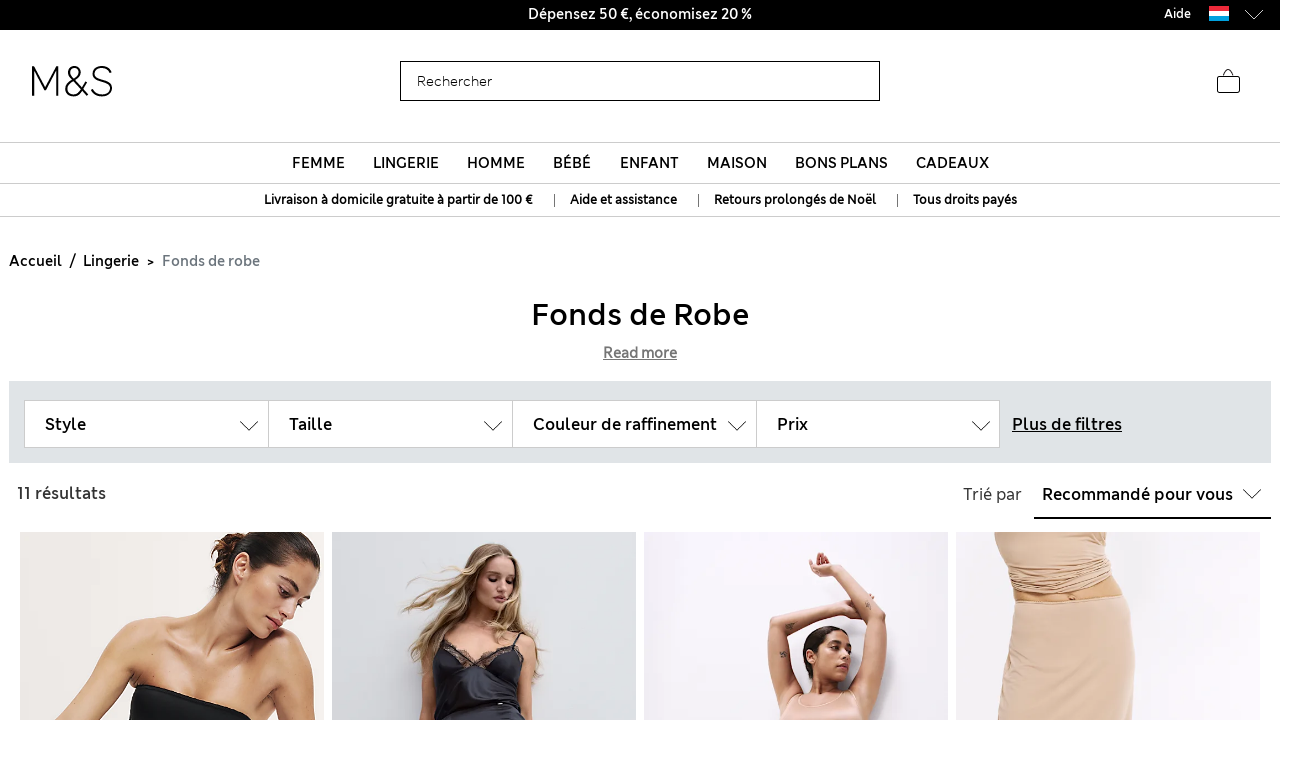

--- FILE ---
content_type: text/html;charset=UTF-8
request_url: https://www.marksandspencer.com/lu/l/lingerie/fonds-de-robe/
body_size: 136864
content:
<!DOCTYPE html>
<html lang="fr-lu" class="page-loading" data-top-route="Search">
<head>

<style>
    @media only screen and (min-width: 1024px) , (display-mode: fullscreen), (display-mode: standalone) {
        @keyframes page-loaded-0 {
            0% { transform: scaleX(0.01); }
            10% { transform: scaleX(0.02); }
            20% { transform: scaleX(0.04); }
            30% { transform: scaleX(0.05); }
            40% { transform: scaleX(0.06); }
            50% { transform: scaleX(0.07); }
            60% { transform: scaleX(0.07); }
            70% { transform: scaleX(0.08); }
            80% { transform: scaleX(0.09); }
            90% { transform: scaleX(0.9); }
            100%{ transform: scaleX(1); }
        }
        @keyframes page-loaded-25 {
            0% { transform: scaleX(0.2); }
            15% { transform: scaleX(0.23); }
            20% { transform: scaleX(0.26); }
            25% { transform: scaleX(0.29); }
            30% { transform: scaleX(0.32); }
            35% { transform: scaleX(0.35); }
            40% { transform: scaleX(0.37); }
            45% { transform: scaleX(0.40); }
            50% { transform: scaleX(0.43); }
            55% { transform: scaleX(0.46); }
            60% { transform: scaleX(0.49); }
            65% { transform: scaleX(0.52); }
            70% { transform: scaleX(0.55); }
            75% { transform: scaleX(0.58); }
            80% { transform: scaleX(0.61); }
            85% { transform: scaleX(0.94); }
            95% { transform: scaleX(0.97); }
            100%{ transform: scaleX(1); }
        }
        @keyframes page-loaded-75 {
            0% { transform: scaleX(0.6); }
            25% { transform: scaleX(0.65); }
            50% { transform: scaleX(0.7); }
            75% { transform: scaleX(0.75); }
            80% { transform: scaleX(0.8); }
            85% { transform: scaleX(0.9); }
            90%{ transform: scaleX(1); }
            100%{ transform: scaleX(1); }
        }
        .page-loader {
            position: relative;
            z-index: 1029;
            width: 100%;
            background-color: #fff;
        }
        @media only screen and (min-width: 1280px) {
            .page-loader {
                border-bottom: 1px solid #ccc;
            }
        }
        
        .loading-animation {
            position: relative;
            height: 2px;
            overflow: hidden;
            transform-origin: left;
            transition: transform 1s;
            background-color: #000;
        }
        .unloading .loading-animation {
            transform: scaleX(0);
            animation: page-loaded-0 10s infinite;
        }
        .loading .loading-animation {
            transform: scaleX(0.7);
            animation: page-loaded-75 15s infinite;
        }
    }
</style>


<script type="text/javascript" src="https://www.marksandspencer.com/public/d2d7f6b49a629ac6f7a162ea10263e70bc001213761b" async ></script><script>
    // CustomEvent polyfill
    (function () {
        if (typeof window.CustomEvent === 'function') return false;

        function CustomEvent(event, params) {
            params = params || { bubbles: false, cancelable: false, detail: undefined };
            var evt = document.createEvent('CustomEvent');
            evt.initCustomEvent(event, params.bubbles, params.cancelable, params.detail);
            return evt;
        }
        CustomEvent.prototype = window.Event.prototype;
        window.CustomEvent = CustomEvent;
    })();

    // Promise Polyfill
    if (!window.Promise) {
        var promisePolyfill = document.createElement('script');
        promisePolyfill.onload = function() {
            document.dispatchEvent(new CustomEvent('polyfill:promise.loaded', { bubbles: true}));

            // Fetch Polyfill
            if (!window.fetch) {
                var fetchPolyfill = document.createElement('script');
                fetchPolyfill.onload = function() {
                    document.dispatchEvent(new CustomEvent('polyfill:fetch.loaded', { bubbles: true}));
                };
                fetchPolyfill.src = "/on/demandware.static/Sites-mandslondon-Site/-/fr_LU/v1769320339935/lib/whatwg-fetch@3.6.2-polyfill.umd.js";
                document.head.appendChild(fetchPolyfill);
            }
        };
        promisePolyfill.src = "/on/demandware.static/Sites-mandslondon-Site/-/fr_LU/v1769320339935/lib/promise-polyfill@8.2.0.min.js";
        document.head.appendChild(promisePolyfill);
    }
</script>

<meta charset=UTF-8>
<meta http-equiv="x-ua-compatible" content="ie=edge">
<meta name="viewport" content="width=device-width, initial-scale=1.0, maximum-scale=12.0, user-scalable=yes, shrink-to-fit=no">



<script>
    window.staticPath = `/on/demandware.static/Sites-mandslondon-Site/-/fr_LU/v1769320339935/js/`;
    (function() {
        var $html = document.querySelector('html');
        window.isMobileViewport = window.matchMedia('(max-width: 1023px)').matches ? true : false;


        // PWA: add attribute on <html> tag if it PWA is installed for iOS
        if (window.matchMedia('(display-mode: fullscreen)').matches ||
            window.matchMedia('(display-mode: standalone)').matches ||
            window.navigator.standalone) {
                $html.setAttribute('standalone', 'true');
                window.isStandalonePWA = true;
        }

        window.isIOS = /iPad|iPhone/i.test(navigator.userAgent) || (navigator.platform === 'MacIntel' && navigator.maxTouchPoints > 1);
        window.isIOS && $html.setAttribute('iosdevice', 'true');
    })();
</script>

<script>
    var firstDecoupleCall = (function() {
        var rawRouteName = "Search-Show";
        var sanitizeRoutenameFinal = encodeURIComponent(rawRouteName?.toString());
        var ajaxCall = '/on/demandware.store/Sites-mandslondon-Site/fr_LU/AppState-Header'+"?routeName="+ sanitizeRoutenameFinal;
        fetch(ajaxCall, {
            headers: {
            'Content-Type': 'application/json'
            },
            credentials: 'include',
            mode: 'no-cors'
        }).then(function(response) {
            return response.json();
        }).then(function(data) {
            window.isLoggedIn = data.isUserAuthenticated;
            window.isSoftlogin = data.isSoftlogin;
            window.shouldNewsletterPopupShow = data.shouldNewsletterPopupShow;
            window.trackingJSONObject = window.trackingJSONObject || {};
            window.trackingJSONObject.genericData = data.genericData;
            window.tracking_consent = data.tracking_consent;
            window.isPDPImageABTestVariant = data.isPDPImageABTestVariant;
            window.abTestList = data.abTestList;
            window.cartCount = data.cartCount;
            window.cartTotal = data.basketTotal;
            window.signinNewHTML = data.userState.signinNewHTML ;
            window.signinMenuHTML = data.userState.signinMenuHTML;
            window.signinMobileHTML = data.userState.signinMobileHTML;
            window.signinOldHTML = data.userState.signinOldHTML;
            window.wishlistHTML = data.wishlistHTML;
            window.collectScriptData = JSON.stringify(data.collectScriptData);
            window.bazarVoice = data.bv;
            window.isFhPDPRecommendationABTestEnabled = data.isFhPDPRecommendationABTestEnabled;
            window.isSparksMemberActive = data.isSparksMemberActive;
            window.isSparksJourney = data.isSparksJourney;
            window.isFhPLPRecommendationABTestEnabled = data.isFhPLPRecommendationABTestEnabled;
            window.isPDPRecommendationsSwapABTestEnabled = data.isPDPRecommendationsSwapABTestEnabled;
            window.sparksPromotionsCount = data.sparksPromotionsCount;
            window.isFhDLPRecommendationABTestEnabled = data.isFhDLPRecommendationABTestEnabled;
            window.isFhNSRRecommendationABTestEnabled = data.isFhNSRRecommendationABTestEnabled;
            window.isFhHomePageRecommendationABTestEnabled = data.isFhHomePageRecommendationABTestEnabled;
            window.isNewConsentBannerEnable = data.isNewConsentBannerEnable;
            window.cartItemCount = data.cartItemCount;
            window.isStoreOffersABTestEnabled = data.isStoreOffersABTestEnabled;
            window.isStorePageOfferLocale = data.isStorePageOfferLocale;
            window.enableMultipleFilterSelectionOnPLP = data.enableMultipleFilterSelectionOnPLP;
            window.isCompleteTheLookABTest = data.isCompleteTheLookABTest;
            window.isColorSearchMagnifyGlassABTestEnable = data.isColorSearchMagnifyGlassABTestEnable;
            window.showMarketingPopup = data.showMarketingPopup;
            window.isUniversalModuleBottomLayoutEnabled = data.isUniversalModuleBottomLayoutEnabled;
            window.showOfferPopup = data.showOfferPopup;
            window.isATBFreeDeliveryRecommenderABTestEnabled = data.isATBFreeDeliveryRecommenderABTestEnabled;
        }).then(function() {
            document.dispatchEvent(new CustomEvent('decouple:set.session', { bubbles: true}));
            window.isDecoupleSessionSet = true;
        }).catch(function (e) {
            console.error('Error in AppState-Header AJAX request'+ e);
        });
    });

    if (!window.fetch) {
        document.addEventListener("polyfill:fetch.loaded", function() {
            firstDecoupleCall();
        });
    } else {
        firstDecoupleCall();
    }
</script>


    <title>
        Fonds de Robe | Jupons & Dessous de Robe Invisibles | M&S LU
    </title>

<style>
    html,body,div,span,iframe,a,img,ul,li,fieldset,form,label,header,menu,nav{margin:0;padding:0;border:0;font:inherit;vertical-align:baseline}*{-webkit-box-sizing:border-box;box-sizing:border-box}header,menu,nav,section{display:block}html,body{font-size:16px}body{line-height:1.5em}ol,ul{list-style:none}ol,ul,dl{margin:0}svg[hidden],iframe{display:none}body[data-route-name="Checkout"] iframe{display:block}button{outline:none;border:none;margin:0;padding:0;cursor:pointer}a,p,span,input{font-size:14px}


    body{font-family:"ms-london-w04-regular"}.header-tertiary{background-color:#000;color:#000;font-family:"ms-london-w-semi-bold";font-size:.875rem;font-weight:500;max-height:1.875rem}.header-tertiary .content{padding:.25rem 0}.header-tertiary .content>a{white-space:nowrap}.header-tertiary .country-selector{font-size:0}.header-tertiary .find-stores{margin-top:4px;text-align:right}.header-tertiary .find-stores .store-locater{color:#fff;padding:0 10px 0 0}.dropdown-menu{display:none}.green-dot{position:absolute;width:1rem;height:1rem;border-radius:50%;background:#bdd755;top:-.125rem;right:-.375rem;display:-webkit-inline-box;display:-ms-inline-flexbox;display:inline-flex;-webkit-box-pack:center;-ms-flex-pack:center;justify-content:center;-webkit-box-align:center;-ms-flex-align:center;align-items:center;vertical-align:middle;font-weight:600;font-size:.625rem;font-family:"ms-london-w-semi-bold";line-height:1}@media (max-width: 1023px){.header-banner.override .find-stores .store-locater{display:none}.green-dot.wishlist-quantity{top:.1875rem;right:0}.navOld .navbar-header{height:3.4375rem}.header-locale{width:10%;visibility:hidden;overflow-x:hidden}.header-offer-banner{width:80%}}.logo-small{height:3.125rem}.logo-large{height:2.8125rem}.navOld .minicart{top:.25rem}.navOld .user-icon .green-dot{top:.25rem;left:.8125rem}.navOld .brand-logo{-webkit-box-align:start;-ms-flex-align:start;align-items:flex-start;margin-top:8px;margin-left:1.875rem}.navOld .brand-logo img{margin:0 auto;max-width:60px;height:48px}.navOld .wishlist{margin-right:.3125rem;min-width:2.5rem}.navOld .wishlist .user-message{margin-top:-.25rem}.navOld .navbar-header{position:relative;padding:.3125rem 0 0}.navOld .navbar-header .login-icon .svg-icon{width:2.5rem;height:2.5rem}.navOld .navbar-header .login-icon .svg-icon .green-dot{top:.3125rem;left:1.25rem}.navOld .navbar-header .h-icon-txt{font-size:.625rem;color:#000;font-family:"ms-london-w04-regular"}.navOld .navbar-header .minicart-total a{text-decoration:none;min-width:2.75rem}.navOld .navbar-header .header-user-icons .h-icon-txt{position:relative}.navOld .navbar-header .header-user-icons .svg-icon{margin-top:.1875rem}.navOld .navbar-toggler{-webkit-appearance:none;-moz-appearance:none;appearance:none;border:0;background:none}.navOld .navbar-toggler .svg-icon{width:2.5rem;height:2.5rem}.navOld .navbar-toggler .h-icon-txt{position:relative;top:-.5rem;line-height:22px}.navOld .sign-in{display:none}.bag-old.svg-icon{width:2.5rem;height:2.5rem;margin-top:-.625rem !important;position:relative}.bag-old.svg-icon .green-dot{right:-.1875rem;top:.125rem}.newHeader{-webkit-box-align:center;-ms-flex-align:center;align-items:center;padding-right:2rem;padding-left:2rem;height:6.5rem}.newHeader .user-icon{display:none}.minicart-link,.user.login-icon{position:relative}.bag-outlined,.wishlist-icon.svg-icon{width:2.5rem;height:2.5rem}.user-icon{width:1.5625rem}.page-header-navigation.new-header-enabled{border-bottom:.0625rem solid #ccc}.page-header-navigation .account-cnt{display:none}.page-header-navigation .account-cnt.show{display:block}.page-header-navigation .site-search{position:relative;margin:.75rem auto .9375rem;z-index:1032;width:100%;padding:0 .5rem}@media (min-width: 768px) and (max-width: 1024px){.page-header-navigation .site-search{width:26rem}}@media (min-width: 1024px){.page-header-navigation .site-search{width:31rem}}.page-header-navigation .site-search .is-invalid ~ .top-search-submit{display:none}.page-header-navigation .site-search .search-field{width:100%;border:1px solid #000;border-radius:0;-webkit-box-sizing:border-box;box-sizing:border-box;color:#000;height:2.5rem;padding:.6875rem 5rem .6875rem 1rem;font-size:16px}.page-header-navigation .site-search .search-field.is-invalid{border:.0625rem solid #ea122a}.page-header-navigation .site-search .search-field::-webkit-input-placeholder{color:#000;opacity:1}.page-header-navigation .site-search .search-field::-moz-placeholder{color:#000;opacity:1}.page-header-navigation .site-search .search-field:-ms-input-placeholder{color:#000;opacity:1}.page-header-navigation .site-search .search-field::-ms-input-placeholder{color:#000;opacity:1}.page-header-navigation .site-search .search-field::placeholder{color:#000;opacity:1}.page-header-navigation .site-search .search-field:focus{-webkit-box-shadow:none;box-shadow:none}.page-header-navigation .site-search .search-field:focus::-webkit-input-placeholder{color:transparent}.page-header-navigation .site-search .search-field:focus::-moz-placeholder{color:transparent}.page-header-navigation .site-search .search-field:focus:-ms-input-placeholder{color:transparent}.page-header-navigation .site-search .search-field:focus::-ms-input-placeholder{color:transparent}.page-header-navigation .site-search .search-field:focus::placeholder{color:transparent}.page-header-navigation .site-search .search-field::-ms-clear{display:none;width:0;height:0}.page-header-navigation .site-search ::-webkit-search-cancel-button{-webkit-appearance:none}.page-header-navigation .site-search ::-webkit-input-placeholder{padding-left:0;font-size:14px}.page-header-navigation .site-search ::-moz-placeholder{padding-left:0;font-size:14px}.page-header-navigation .site-search :-ms-input-placeholder{padding-left:0;font-size:14px}.page-header-navigation .site-search :-moz-placeholder{padding-left:0;font-size:14px}.page-header-navigation .site-search .icon-close-toggle{display:none}.page-header-navigation .site-search .icon-close-toggle .svg-icon{height:100%;width:100%}.page-header-navigation .site-search .search-submit-modifyColor{background-color:#bdd755;height:2.375rem;width:2.375rem}.page-header-navigation .site-search .search-submit-defaultColor{background-color:transparent;height:2rem;width:2rem;margin:.25rem;border:0}.page-header-navigation .site-search .top-search-submit{position:absolute;top:0;right:.5rem;-webkit-box-sizing:content-box;box-sizing:content-box}.page-header-navigation .site-search .top-search-submit.search-submit-modifyColor{top:.0625rem;right:.5625rem}.page-header-navigation .site-search .top-search-submit .search-icon{height:100%;width:100%}.page-header-navigation .site-search .top-search-submit .search-icon svg{height:100%}.page-header-navigation .site-search .top-search-submit .active-search-icon{display:none;padding:.3125rem}.page-header-navigation .site-search .top-search-submit .active-search-icon svg{fill:white}.page-header-navigation .site-search .icon-close-md{right:2.5rem;border:0;position:absolute;background-color:transparent;top:0;background-size:35% auto;height:2.5rem;width:2.5rem;opacity:1}.page-header-navigation .site-search .icon-close-md svg{width:100%;height:100%}.page-header-navigation .site-search form.ss-new--has-text .icon-close-toggle{display:inline-block}.page-header-navigation .site-search form.active .icon-close-toggle{display:inline-block}.page-header-navigation .site-search form.active .top-search-submit{background:#000;height:2rem;width:2rem;margin:.25rem}.page-header-navigation .site-search form.active .top-search-submit .search-icon{display:none}.page-header-navigation .site-search form.active .top-search-submit .active-search-icon{display:block}.page-header-navigation .site-search form.active .items div.row .name{margin-bottom:.313em}.page-header-navigation .site-search form.active .items div.row:hover{background-color:#ccc}.page-header-navigation .site-search form.active .top-suggestion-conatiner h3{margin:12px auto;font-size:16px;color:#000;font-family:"ms-london-w-semi-bold";text-transform:capitalize;text-align:center;line-height:1.63em}.page-header-navigation .site-search form.active .top-suggestion-conatiner .image-container{border:1px solid #ccc}.page-header-navigation .site-search form.active .top-suggestion-conatiner .pdp-brand{font-size:12px;margin:8px 0 0 0}.page-header-navigation .site-search form.active .top-suggestion-conatiner .pdp-link{margin-top:0}.page-header-navigation .site-search form.active .top-suggestion-conatiner .more-link{display:block;font-size:14px;font-family:"ms-london-w04-regular";line-height:1.86em;text-align:center;margin-bottom:16px}.page-header-navigation .site-search form.active .suggestions-wrapper{height:405px;position:absolute;width:100%;z-index:1}.page-header-navigation .ftr-link{display:none}.wishlist-icon{position:relative}.navAB{border-bottom:.0625rem solid #ccc}.navAB.new-header-enabled{display:none}.navAB .header-icons .h-icon-txt{display:none}.navAB .header-icons .user>a{text-decoration:none}.navAB .header-icons .user .user-account{width:2.5rem}.navAB .header-icons .user .user-account svg{width:2.5rem;height:2.5rem}.navAB .header-icons .sign-in{font-family:"ms-london-w-semi-bold";font-size:14px;line-height:24px;text-align:center;padding:0 8px;border-radius:12px;top:8px;color:black}.modal{display:none}@media only screen and (min-width: 1024px){.header-top-menu .navbar-nav{display:-webkit-box;display:-ms-flexbox;display:flex;margin:0 auto}.header-top-menu .nav-item{-webkit-box-flex:.5;-ms-flex-positive:.5;flex-grow:.5;text-align:center}.header-top-menu .nav-item>a{line-height:1.375rem;font-family:"ms-london-w-semi-bold";color:#000;text-transform:uppercase;font-size:.875rem;text-decoration:none;padding:.5625rem;display:block}.header-top-menu .nav-item a+a{display:none}.navOld{height:inherit}.navOld.new-header-enabled{display:none}.navOld .search{position:static}.navbar-nav .country-selector{display:none}.green-dot{top:.25rem;right:.125rem}.navAB.new-header-enabled{display:block}.header-locale{width:30%;display:-webkit-box;display:-ms-flexbox;display:flex;-webkit-box-pack:end;-ms-flex-pack:end;justify-content:flex-end}.header-offer-banner{width:40%}}@media only screen and (min-width: 1280px){.header-locale{width:25%;-webkit-box-pack:center;-ms-flex-pack:center;justify-content:center}.header-offer-banner{width:50%}}.cc-annouancment{font-size:14px;color:#fff;line-height:21px;display:inline-block;font-weight:bold;text-decoration:underline;-webkit-transform:translateY(-.0625rem);transform:translateY(-.0625rem)}.header-banner .content p{margin-top:0}@media (min-width: 992px){.d-lg-none{display:none !important}.container.gnav-container{visibility:hidden;-webkit-transition:all 1s ease;transition:all 1s ease}.new-header-enabled .full-width-container{max-width:60.9375rem;margin:0 auto;padding:0 .5rem;-webkit-transition:all 1s ease;transition:all 1s ease}.new-header-enabled .full-width-container .newHeader{margin-bottom:.5rem}.header-top-menu-gnav .bg-inverse .navbar-nav .nav-link{padding:.5625rem .85rem;text-transform:uppercase;background:#fff;font-size:.875rem}.header-locale .col-md-8{-webkit-box-flex:0;-ms-flex:0 0 66.66667%;flex:0 0 66.66667%;max-width:66.66667%}.header-banner.override .select-country-locales{padding-top:.125rem}.header-banner.override .country-selector .flag-icon{height:.9375rem;position:relative;display:inline-block;width:1.33333em;line-height:1em}.country-locale-desktop{font-style:normal;font-weight:600;font-size:.75rem;line-height:1rem;text-align:left;color:#000;top:.35rem;text-transform:capitalize;margin-left:.75rem}}@media (min-width: 1200px){.container{max-width:1278px}}html[standalone="true"][iosdevice="true"] .ham-menu-icon .h-icon-txt,html[standalone="true"][iosdevice="true"] .navbar-header .user-message,html[standalone="true"][iosdevice="true"] .minicart-link .count-container{display:none}html[standalone="true"][iosdevice="true"] [data-route-name="Home"] .back-button-icon-container{display:none}html[standalone="true"][iosdevice="true"] body:not([data-route-name="Home"]) .header-banner,html[standalone="true"][iosdevice="true"] body:not([data-route-name="Home"]) .brand-logo{display:none}html[standalone="true"][iosdevice="true"] body:not([data-route-name="Home"]) .back-button-icon-container{display:block}html[standalone="true"][iosdevice="true"] body[data-route-name="Checkout"] .brand-logo{display:block}html[standalone="true"]:not([data-top-route="Home"]) .header-banner{display:none}html[standalone="true"]:not([data-top-route="Home"]).page-loading{border:0}html[standalone="true"]:not([data-top-route="Home"]).page-loading::after{top:0}html[standalone="true"] .sticky-header-container,html[standalone="true"] .checkout-header-container{position:sticky;position:-webkit-sticky;top:0;z-index:1030;background:#fff}.cookie-consent-modal{background:#fff;position:sticky;bottom:0;padding:16px;-webkit-box-shadow:0 4px 13px 0 #393939;box-shadow:0 4px 13px 0 #393939;display:none;-webkit-box-orient:vertical;-webkit-box-direction:normal;-ms-flex-flow:column nowrap;flex-flow:column nowrap;-webkit-box-align:center;-ms-flex-align:center;align-items:center;-webkit-box-pack:justify;-ms-flex-pack:justify;justify-content:space-between;z-index:1112}.cookie-consent-modal .description p{color:#333;font-family:"ms-london-w-regular";font-size:12px;line-height:20px}.cookie-consent-modal .description p a{font-size:12px}.cookie-consent-modal button{background:#bdd755;height:48px;color:#333;font-family:"ms-london-w-semi-bold";font-size:16px;line-height:28px;text-align:center;border:none;width:100%;cursor:pointer}@media (min-width: 768px){.cookie-consent-modal{padding:24px;-webkit-box-orient:horizontal;-webkit-box-direction:normal;-ms-flex-flow:row nowrap;flex-flow:row nowrap}.cookie-consent-modal .description{padding-right:24px}.cookie-consent-modal .description p{font-size:14px;line-height:24px;margin:0}.cookie-consent-modal .description p a{font-size:14px}.cookie-consent-modal button{max-width:194px}}@media (min-width: 1280px){.cookie-consent-modal .description p{line-height:24px}.new-header-enabled .full-width-container{max-width:80.875rem}.container.gnav-container{visibility:hidden;-webkit-transition:all 1s ease;transition:all 1s ease}}.header-top-menu-gnav .bg-inverse .dropdown-item.gnav-customer-link{padding:0;background-color:#f5f5f5}.header-top-menu-gnav .bg-inverse .dropdown-item.gnav-customer-link .cust-nav-links{padding:1rem;background-color:#f5f5f5}.header-top-menu-gnav .bg-inverse .dropdown-item.gnav-customer-link .cust-nav-links li.dropdown-item.customerlinks{width:100%;padding:.25rem .5rem .25rem 0;margin:.125rem .5rem .125rem 0}.header-top-menu-gnav .bg-inverse .dropdown-item.gnav-customer-link .cust-nav-links li.dropdown-item.customerlinks a{display:-webkit-box;display:-ms-flexbox;display:flex;-webkit-box-align:center;-ms-flex-align:center;align-items:center}.header-top-menu-gnav .bg-inverse .dropdown-item.gnav-customer-link .cust-nav-links li.dropdown-item.customerlinks a .svg-icon.link-icon{height:2.5rem;width:2.5rem;margin-right:.5rem;margin-left:-.5rem}.header-top-menu-gnav .bg-inverse .dropdown-item.gnav-customer-link .cust-nav-links li.dropdown-item.customerlinks a .user-message.link-text{font-family:"ms-london-w-regular";line-height:1.75rem;white-space:normal}.header-top-menu-gnav .bg-inverse .dropdown-item.gnav-customer-link .cust-nav-links li.dropdown-item.customerlinks:first-child{margin:0 0 .125rem 0}.header-top-menu-gnav .bg-inverse .dropdown-item.gnav-customer-link .cust-nav-links li.dropdown-item.customerlinks:last-child{margin:.125rem 0 0 0}.cust-nav-links li:active a.cust-link:not([href]):not([tabindex]){color:#000}@media (min-width: 1024px){.header-top-menu-gnav .bg-inverse .dropdown-item.gnav-customer-link{display:none !important}}.country-nav-container{min-height:3.625rem}@media (max-width: 576px){.country-nav-container{min-height:5.25rem}}.help-nav-container .help-cnt{display:none}.help-links-cnt{display:none}.header-search-container{display:none}@media (max-width: 767px){.new-mobile-header{padding-bottom:.25rem}.new-mobile-header .header-icons-left-cnt,.new-mobile-header .header-icons-right-cnt{width:33%}.new-mobile-header .header-top-icons .new-header-enabled{max-width:4.6875rem}.new-mobile-header .navOld .brand-logo{margin:.25rem auto}.new-mobile-header .navOld .header-search-icon .svg-icon{height:2.5rem;width:2.5rem}.new-mobile-header .navOld .navbar-header .header-user-icons .green-dot{top:.5rem;left:1.25rem}.new-mobile-header .navOld .navbar-header .header-user-icons .minicart-link .green-box{top:.875rem;left:.625rem;height:1.0625rem}.new-mobile-header .navOld .navbar-header .h-icon-txt{display:none}.new-mobile-header .navOld .navbar-header .wishlist{min-width:2rem;margin:.125rem 0}.new-mobile-header .navOld .navbar-header .wishlist .green-dot{top:.3125rem;left:1.375rem}.new-mobile-header .navOld .navbar-header .minicart .svg-icon,.new-mobile-header .navOld .navbar-header .wishlist .svg-icon,.new-mobile-header .navOld .navbar-header .login-icon .svg-icon{height:2.5rem;width:2.5rem}.new-mobile-header .navOld .navbar-header .minicart-total a{min-width:1.5rem;margin-top:.25rem}}


    .d_flex{display:-webkit-box;display:-ms-flexbox;display:flex}.flex-1{-webkit-box-flex:1;-ms-flex:1;flex:1;max-width:100%}.l-h-1{line-height:1}.text-align-center{text-align:center}.flex-basis-10{-ms-flex-preferred-size:10%;flex-basis:10%}.flex-basis-80{-ms-flex-preferred-size:80%;flex-basis:80%}.flex-basis-100{-ms-flex-preferred-size:100%;flex-basis:100%}.left-align-content{-webkit-box-pack:start;-ms-flex-pack:start;justify-content:flex-start}.right-align-content{-webkit-box-pack:end;-ms-flex-pack:end;justify-content:flex-end}.j-c-space-btw{-webkit-box-pack:justify;-ms-flex-pack:justify;justify-content:space-between}.j-c-center{-webkit-box-pack:end;-ms-flex-pack:end;justify-content:flex-end}.a-i-center{-webkit-box-align:center;-ms-flex-align:center;align-items:center}.a-i-flex-start{-webkit-box-align:start;-ms-flex-align:start;align-items:flex-start}.full-width-container{max-width:79.875rem;margin:0 auto;padding:0 .5rem}.svg-icon{display:inline-block;width:1.875rem}.svg-icon svg{vertical-align:middle}.width-63{width:3.9375rem}.width-40{width:2.5rem}.width-80{width:5rem}.width-264{width:16.5rem}.flex-column-ele{-webkit-box-orient:vertical;-webkit-box-direction:normal;-ms-flex-direction:column;flex-direction:column}.hide-element,.d-none{display:none}.blk-ele{display:block}.z-1034{z-index:1034}.text-center{text-align:center}.img-fluid{max-width:100%;height:auto}@media only screen and (min-width: 1024px){.lg-vw-show{display:block}.lg-vw-hide{display:none}}@media only screen and (max-width: 1023px){.sm-vw-show{display:block}.sm-vw-hide{display:none}}.breadcrumb{display:-webkit-box;display:-ms-flexbox;display:flex;-ms-flex-wrap:wrap;flex-wrap:wrap;padding:.75rem 1rem;margin-bottom:1rem;list-style:none;background-color:#e9ecef;border-radius:.25rem}.breadcrumb-item+.breadcrumb-item{padding-left:.5rem}.breadcrumb-item+.breadcrumb-item::before{float:left;padding-right:.5rem;color:#6c757d;content:"/"}.breadcrumb-item+.breadcrumb-item:hover::before{text-decoration:underline}.breadcrumb-item+.breadcrumb-item:hover::before{text-decoration:none}.breadcrumb-item.active{color:#6c757d}html>body{opacity:1 !important}.container{width:100%;padding-right:.9375rem;padding-left:.9375rem;margin-right:auto;margin-left:auto}.container .breadcrumb{padding:1rem 0;margin-bottom:0;background:transparent;border-radius:0;border-bottom:none}@media (max-width: 1023px){.page-breadcrumbs-top{margin:0 !important}}.page-breadcrumbs-top .breadcrumb{padding:8px 0}@media (max-width: 767px){.page-breadcrumbs-top .breadcrumb{padding:1rem .5rem}}@media (min-width: 768px) and (max-width: 1023px){.page-breadcrumbs-top .breadcrumb{padding:0 1.5rem 1rem 2.5rem}}.page-breadcrumbs-top .breadcrumb .breadcrumb-item{padding:0}.page-breadcrumbs-top .breadcrumb .breadcrumb-item::before{color:#000;font-weight:bold;padding:0 .5rem}.page-breadcrumbs-top .breadcrumb .breadcrumb-item>a{font-family:"ms-london-w-semi-bold"}.page-breadcrumbs-top .breadcrumb .breadcrumb-item:last-child{font-size:14px;line-height:24px;font-family:"ms-london-w-semi-bold";color:#6c757d}.page-breadcrumbs-top .breadcrumb .breadcrumb-item:last-child::before{content:">"}.container.new-breadcrumb .breadcrumb.new{padding:.5rem 0 .5rem 0}.product-breadcrumb-new .breadcrumb.new.desktopView .breadcrumb-item+.breadcrumb-item::before{color:#333}.product-breadcrumb-new .breadcrumb.new.mobileView .breadcrumb-item a::before{background:url("/on/demandware.static/Sites-mandslondon-Site/-/default/dwe1314693/images/icons/atom-control-checvron-small.svg") no-repeat scroll center center;content:"";width:1.5rem;height:1.5rem;float:left;display:block}.product-breadcrumb-new .breadcrumb.new .breadcrumb-item{display:-webkit-box;display:-ms-flexbox;display:flex;padding:.5rem 0 .5rem 0}.product-breadcrumb-new .breadcrumb.new .breadcrumb-item a{font-size:12px;color:#333;font-weight:400;font-family:"ms-london-w-semi-bold"}.product-breadcrumb-new .breadcrumb.new .breadcrumb-item.product-name{font-size:12px;color:#6e6e6e;font-family:"ms-london-w-semi-bold"}.product-breadcrumb-new .breadcrumb.new .breadcrumb-item.product-name::before{content:">"}.product-breadcrumb-new .breadcrumb.new .breadcrumb-item::before{float:unset;font-family:"ms-london-w-semi-bold";font-size:12px;padding:0 .5rem}.product-breadcrumb-new .breadcrumb.new .back_btn{display:inline-block;padding-top:.5rem;font-family:"ms-london-w-semi-bold";text-decoration:underline;font-size:12px;font-weight:600}.product-breadcrumb-new .breadcrumb.new .back_btn span{cursor:pointer;font-size:12px}.product-breadcrumb-new .breadcrumb.new .back_btn span::before{display:inline-block;padding:0 .5rem;content:"<";font-family:"ms-london-w-semi-bold"}.product-breadcrumb-new .breadcrumb.new .back_btn::after{display:inline-block;content:"|";padding:0 .5rem}@media (min-width: 768px){.product-breadcrumb-new .breadcrumb.new.mobileView{display:none}}@media (min-width: 992px) and (max-width: 1023px){.container.new-breadcrumb{max-width:100% !important;padding-left:0}}@media (max-width: 1023px){.container.new-breadcrumb{max-width:100% !important;padding-left:0}.container.new-breadcrumb .col-12{padding-left:1rem}}@media (max-width: 767px){.container.new-breadcrumb .col-12{padding-left:.5rem}.product-breadcrumb-new .breadcrumb.new.desktopView{display:none}}@media (min-width: 1024px){.container.new-breadcrumb .breadcrumb{padding:1rem 0}.container.new-breadcrumb .col-12{padding-left:.625rem}.product-breadcrumb-new .breadcrumb.new .breadcrumb-item a{font-size:12px}}@media (max-width: 1200px) and (min-width: 1024px){.container.new-breadcrumb{max-width:100% !important}}@media (min-width: 1200px){.d-xl-block{display:block !important}.container{max-width:1140px}}


</style>


    <style>
        .row{display:-webkit-box;display:-ms-flexbox;display:flex;-ms-flex-wrap:wrap;flex-wrap:wrap}.col{-ms-flex-preferred-size:0;flex-basis:0;-webkit-box-flex:1;-ms-flex-positive:1;flex-grow:1;max-width:100%}.col-2{-webkit-box-flex:0;-ms-flex:0 0 16.66667%;flex:0 0 16.66667%;max-width:16.66667%}#country-selector-cnt .d-none{display:none}.sort-order-dropdown .filter-dropdown::after{content:"";border:0;background:url("/on/demandware.static/Sites-mandslondon-Site/-/default/dwe9099369/images/icons/arrow-down.png") no-repeat #fff;width:18px;height:18px;position:absolute;right:10px;top:16px;background-size:100%;z-index:0;pointer-events:none;color:#fff}.sort-order-dropdown .filter-dropdown label{font-family:"ms-london-w-regular"}.sort-order-dropdown select{border:none;border-bottom:2px solid #000;height:47px;border-radius:0;margin-top:-1px;font-family:"ms-london-w-semi-bold";-webkit-appearance:none;-moz-appearance:none;appearance:none}.sort-order-dropdown select.custom-select{-webkit-box-shadow:none;box-shadow:none;color:#000;padding-right:38px}.fit-finder-plp{height:45px;overflow:hidden;display:table;margin:0 auto}@media (max-width: 991px){.sort-order-dropdown label{display:none}.sort-order-dropdown .filter-results{width:145px;padding:10px 11px 10px 12px;font-weight:bold}.sort-order-dropdown .filter-results::after{border:0;background:url("../images/icons/arrow-right-white.png") no-repeat;width:11px;height:26px;position:absolute;right:10px;top:12px;background-size:100%;content:""}.sort-order-dropdown select{min-width:194px}}@media (min-width: 768px){.col-md-12{-webkit-box-flex:0;-ms-flex:0 0 100%;flex:0 0 100%;max-width:100%}}.plp-seo-container{max-width:44.5rem;text-align:center;margin:0 auto;overflow-x:hidden}.plp-header-description{text-align:center}.plp-header-description h1{font-size:30px;font-family:"ms-london-w-semi-bold";color:#000}.plp-header-description .plp-cat-description .content{line-height:20px;font-size:14px;font-family:"ms-london-w-regular";color:#333;margin:0}.plp-header-description .plp-cat-links{margin:1rem 0 1rem}.plp-header-description .plp-cat-links a{display:inline-block;margin-right:1.125rem;font-size:14px;font-family:"ms-london-w-semi-bold";text-decoration:underline;text-transform:uppercase;color:#333}.plp-header-description .plp-cat-links a:nth-of-type(1n+4){display:none}@media (min-width: 1024px){.plp-header-description .plp-read-more.mobileOnly{display:none}}.plp-header-description .plp-cat-description.desktopOnly{display:none}.plp-header-description .plp-cat-content{display:-webkit-box;display:-ms-flexbox;display:flex;-webkit-box-pack:center;-ms-flex-pack:center;justify-content:center;padding:2rem 0}.plp-header-description .plp-cat-content .plp-cat-item{margin-right:1rem}@media (min-width: 768px){.plp-header-description .plp-cat-content .plp-cat-item{margin-right:1.5rem}.plp-header-description .plp-cat-content .plp-cat-item:nth-of-type(1n+5){margin-right:0}}@media (max-width: 1023px){.plp-header-description .plp-cat-content .plp-cat-item:nth-of-type(1n+5){display:none}.plp-header-description .plp-cat-content .plp-cat-item:nth-of-type(1n+4){margin-right:0}}@media (max-width: 767px){.plp-header-description .plp-cat-content .plp-cat-item:nth-of-type(1n+4){display:none}.plp-header-description .plp-cat-content .plp-cat-item:nth-of-type(1n+3){margin-right:0}}.plp-header-description .plp-cat-content .plp-cat-item a{text-decoration:none}.plp-header-description .plp-cat-content .plp-cat-item a img{width:4.75rem;height:6.125rem}@media (min-width: 768px){.plp-header-description .plp-cat-content .plp-cat-item a img{width:9rem;height:11.625rem}}@media (min-width: 1024px){.plp-header-description .plp-cat-content .plp-cat-item a img{width:9.8125rem;height:12.75rem}}@media (min-width: 1280px){.plp-header-description .plp-cat-content .plp-cat-item a img{width:11.875rem;height:15.4375rem}}.plp-header-description .plp-cat-content .plp-cat-item a .plp-cat-link{font-family:"ms-london-w-semi-bold";color:#000;font-size:12px;line-height:14px;margin-top:.5rem;text-transform:uppercase;text-decoration:none}@media (min-width: 768px){.plp-header-description .plp-cat-content .plp-cat-item a .plp-cat-link{font-size:14px;line-height:18px;margin-top:1rem}}.plp-header-description .hidden-element{display:none}.plp-header-description h2{font-size:24px;font-weight:600;line-height:26px;margin:0 0 6px}.plp-header-description .plp-read-more{display:block !important;margin-bottom:4px}.plp-header-description .plp-read-more .read-more{font-size:14px;font-weight:600;color:#757575;text-decoration:underline;font-family:"ms-london-w-regular"}.plp-header-description .plp-read-more.no-description{display:none !important}@media (max-width: 767px){.plp-header-description .plp-cat-link{width:4.75rem}}.sort-fitler-results{margin-top:10px;margin-bottom:12px;line-height:34px;font-family:"ms-london-w-semi-bold"}.sort-fitler-results .filters-count-result span{font-size:16px}@media (min-width: 576px){.col-sm-4{-webkit-box-flex:0;-ms-flex:0 0 33.33333%;flex:0 0 33.33333%;max-width:33.33333%}}.search-banner .plp-seo-container .plp-cat-content-wrapper{display:-webkit-box;display:-ms-flexbox;display:flex;max-height:25rem}.search-banner .plp-seo-container .plp-cat-content-wrapper .plp-carousel-prev .svg-icon,.search-banner .plp-seo-container .plp-cat-content-wrapper .plp-carousel-next .svg-icon{width:0}.search-banner .plp-seo-container .plp-cat-content-wrapper .plp-cat-content-item{padding:1rem 0 1.0625rem 0}.search-banner .plp-seo-container .plp-cat-content-wrapper .plp-cat-content-item .plp-owl-carousel{display:-webkit-box;display:-ms-flexbox;display:flex}.search-banner .plp-seo-container .plp-cat-content-wrapper .plp-cat-content-item .plp-cat-item{max-height:25rem;width:20%;-ms-flex-negative:0;flex-shrink:0}@media (min-width: 768px) and (max-width: 1023px){.search-banner .plp-seo-container .plp-cat-content-wrapper .plp-cat-content-item .plp-cat-item{width:22.5%}}@media (max-width: 767px){.search-banner .plp-seo-container .plp-cat-content-wrapper .plp-cat-content-item .plp-cat-item{width:28.3%}}.search-banner .plp-seo-container .plp-cat-content-wrapper .plp-cat-content-item .plp-cat-item .plp-cat-image{max-height:15.625rem;max-width:12.5rem}.search-banner .plp-seo-container .plp-cat-content-wrapper .plp-cat-content-item .owl-loaded .plp-cat-item{width:auto}@media (min-width: 1024px){.top-filters-psp .fliter-side-panel{min-height:5.125rem;background:#e0e4e7}.top-filters-psp .fliter-side-panel .mobileFilter{display:none}.top-filters-psp .fliter-side-panel .selected-filters-side-panel{width:auto !important}.sort-fitler-results .mobileFilter{display:none}}@media (max-width: 1023px){.sort-fitler-results .filters-count-result .desktopFilter{display:none}}.container.fullWidth{max-width:100%}.container.fullWidth #product-search-results .filters-psp-mns{max-width:100%;padding:0 .125rem}.container.fullWidth .refinement-list:nth-of-type(1){margin-left:.5rem}.container.fullWidth .refinement-list:nth-of-type(2){margin-right:.5rem}@media screen and (min-width: 768px){.container.fullWidth #product-search-results .filters-psp-mns{padding:0 .625rem}.container.fullWidth .refinement-bar-AB .nav-refinement-bar{max-width:100%}}@media screen and (min-width: 992px){.container.fullWidth .filter-dropdown{margin-right:.625rem}}@media screen and (min-width: 1024px){.container.fullWidth #product-search-results .filters-psp-mns{background:#fff;max-width:60rem}.container.fullWidth span.desktopFilter{padding-left:.125rem}}@media screen and (min-width: 1200px){.container.fullWidth #product-search-results .filters-psp-mns{max-width:79.875rem}}


    </style>






 

    <meta name="description"
        content="Shop Fonds de robe at Marks &amp; Spencer. For versatile Fonds de robe with classic styling and contemporary elegance, visit Marks &amp; Spencer Luxembourg" />
    
    
        
        
        
            <meta name="robots" content="index,follow">
        
    



<link rel="icon" type="image/png" href="/on/demandware.static/Sites-mandslondon-Site/-/default/dw45975aba/images/favicons/favicon-96x96.png" sizes="96x96" />
<link rel="icon" type="image/png" href="/on/demandware.static/Sites-mandslondon-Site/-/default/dw4aea63c5/images/favicons/favicon-32x32.png" sizes="32x32" />
<link rel="icon" type="image/png" href="/on/demandware.static/Sites-mandslondon-Site/-/default/dwb13a96a2/images/favicons/favicon-16x16.png" sizes="16x16" />



    <link rel="canonical" href="https://www.marksandspencer.com/lu/l/lingerie/fonds-de-robe/" />









    
        









<link rel="alternate" hreflang="en-CZ" href="https://www.marksandspencer.com/en-cz/l/lingerie/slips/"/>

<link rel="alternate" hreflang="en-PL" href="https://www.marksandspencer.com/en-pl/l/lingerie/slips/"/>

<link rel="alternate" hreflang="es-US" href="https://www.marksandspencer.com/es-us/l/lencer%C3%ADa/combinaci%C3%B3n/"/>

<link rel="alternate" hreflang="en-DE" href="https://www.marksandspencer.com/en-de/l/lingerie/slips/"/>

<link rel="alternate" hreflang="en-PT" href="https://www.marksandspencer.com/pt/l/lingerie/slips/"/>

<link rel="alternate" hreflang="en-TW" href="https://www.marksandspencer.com/tw/l/lingerie/slips/"/>

<link rel="alternate" hreflang="cs-CZ" href="https://www.marksandspencer.com/cz/l/spodn%C3%AD-pr%C3%A1dlo/spodni%C4%8Dky/"/>

<link rel="alternate" hreflang="en-KR" href="https://www.marksandspencer.com/kr/l/lingerie/slips/"/>

<link rel="alternate" hreflang="en-CN" href="https://www.marksandspencer.com/cn/l/lingerie/slips/"/>

<link rel="alternate" hreflang="en-GR" href="https://www.marksandspencer.com/en-gr/l/lingerie/slips/"/>

<link rel="alternate" hreflang="en-CY" href="https://www.marksandspencer.com/cy/l/lingerie/slips/"/>

<link rel="alternate" hreflang="en-US" href="https://www.marksandspencer.com/us/l/lingerie/slips/"/>

<link rel="alternate" hreflang="en-ID" href="https://www.marksandspencer.com/id/l/lingerie/slips/"/>

<link rel="alternate" hreflang="en-EE" href="https://www.marksandspencer.com/ee/l/lingerie/slips/"/>

<link rel="alternate" hreflang="en-IL" href="https://www.marksandspencer.com/il/l/lingerie/slips/"/>

<link rel="alternate" hreflang="en-HR" href="https://www.marksandspencer.com/hr/l/lingerie/slips/"/>

<link rel="alternate" hreflang="en-LV" href="https://www.marksandspencer.com/lv/l/lingerie/slips/"/>

<link rel="alternate" hreflang="en-LU" href="https://www.marksandspencer.com/en-lu/l/lingerie/slips/"/>

<link rel="alternate" hreflang="en-LT" href="https://www.marksandspencer.com/lt/l/lingerie/slips/"/>

<link rel="alternate" hreflang="nl-NL" href="https://www.marksandspencer.com/nl/l/lingerie/onderjurkjes--and-rokjes/"/>

<link rel="alternate" hreflang="en-DK" href="https://www.marksandspencer.com/dk/l/lingerie/slips/"/>

<link rel="alternate" hreflang="en-HU" href="https://www.marksandspencer.com/hu/l/lingerie/slips/"/>

<link rel="alternate" hreflang="nl-BE" href="https://www.marksandspencer.com/nl-be/l/lingerie/onderjurkjes--and-rokjes/"/>

<link rel="alternate" hreflang="en-UA" href="https://www.marksandspencer.com/en-ua/l/lingerie/slips/"/>

<link rel="alternate" hreflang="es-ES" href="https://www.marksandspencer.com/es/l/lencer%C3%ADa/combinaci%C3%B3n/"/>

<link rel="alternate" hreflang="fr-LU" href="https://www.marksandspencer.com/lu/l/lingerie/fonds-de-robe/"/>

<link rel="alternate" hreflang="fr-FR" href="https://www.marksandspencer.com/fr/l/lingerie/fonds-de-robe/"/>

<link rel="alternate" hreflang="en-VN" href="https://www.marksandspencer.com/vn/l/lingerie/slips/"/>

<link rel="alternate" hreflang="de-DE" href="https://www.marksandspencer.com/de/l/dessous/unterkleider-and--r%C3%B6cke/"/>

<link rel="alternate" hreflang="en-NL" href="https://www.marksandspencer.com/en-nl/l/lingerie/slips/"/>

<link rel="alternate" hreflang="en-RO" href="https://www.marksandspencer.com/ro/l/lingerie/slips/"/>

<link rel="alternate" hreflang="en-JE" href="https://www.marksandspencer.com/je/l/lingerie/slips/"/>

<link rel="alternate" hreflang="en-NO" href="https://www.marksandspencer.com/no/l/lingerie/slips/"/>

<link rel="alternate" hreflang="en-RS" href="https://www.marksandspencer.com/rs/l/lingerie/slips/"/>

<link rel="alternate" hreflang="en-JP" href="https://www.marksandspencer.com/jp/l/lingerie/slips/"/>

<link rel="alternate" hreflang="en-BG" href="https://www.marksandspencer.com/bg/l/lingerie/slips/"/>

<link rel="alternate" hreflang="en-JO" href="https://www.marksandspencer.com/jo/l/lingerie/slips/"/>

<link rel="alternate" hreflang="en-BE" href="https://www.marksandspencer.com/en-be/l/lingerie/slips/"/>

<link rel="alternate" hreflang="en-FI" href="https://www.marksandspencer.com/fi/l/lingerie/slips/"/>

<link rel="alternate" hreflang="pl-PL" href="https://www.marksandspencer.com/pl/l/bielizna-damska/halki/"/>

<link rel="alternate" hreflang="en-IS" href="https://www.marksandspencer.com/is/l/lingerie/slips/"/>

<link rel="alternate" hreflang="en-MV" href="https://www.marksandspencer.com/mv/l/lingerie/slips/"/>

<link rel="alternate" hreflang="en-ES" href="https://www.marksandspencer.com/en-es/l/lingerie/slips/"/>

<link rel="alternate" hreflang="el-GR" href="https://www.marksandspencer.com/gr/l/%CE%B5%CF%83%CF%8E%CF%81%CE%BF%CF%85%CF%87%CE%B1/%CE%BC%CE%B5%CF%83%CE%BF%CF%86%CF%8C%CF%81%CE%B9%CE%B1/"/>

<link rel="alternate" hreflang="en-MY" href="https://www.marksandspencer.com/my/l/lingerie/slips/"/>

<link rel="alternate" hreflang="en-AL" href="https://www.marksandspencer.com/al/l/lingerie/slips/"/>

<link rel="alternate" hreflang="en-IT" href="https://www.marksandspencer.com/it/l/lingerie/slips/"/>

<link rel="alternate" hreflang="en-MX" href="https://www.marksandspencer.com/en-mx/l/lingerie/slips/"/>

<link rel="alternate" hreflang="fr-CA" href="https://www.marksandspencer.com/fr-ca/l/lingerie/fonds-de-robe/"/>

<link rel="alternate" hreflang="fr-CH" href="https://www.marksandspencer.com/fr-ch/l/lingerie/fonds-de-robe/"/>

<link rel="alternate" hreflang="en-AU" href="https://www.marksandspencer.com/au/l/lingerie/slips/"/>

<link rel="alternate" hreflang="en-AT" href="https://www.marksandspencer.com/en-at/l/lingerie/slips/"/>

<link rel="alternate" hreflang="en-SK" href="https://www.marksandspencer.com/sk/l/lingerie/slips/"/>

<link rel="alternate" hreflang="en-CA" href="https://www.marksandspencer.com/ca/l/lingerie/slips/"/>

<link rel="alternate" hreflang="en-KG" href="https://www.marksandspencer.com/kg/l/lingerie/slips/"/>

<link rel="alternate" hreflang="en-CH" href="https://www.marksandspencer.com/ch/l/lingerie/slips/"/>

<link rel="alternate" hreflang="zh-SG" href="https://www.marksandspencer.com/zh-sg/l/%E5%86%85%E8%A1%A3/%E5%90%8A%E5%B8%A6/"/>

<link rel="alternate" hreflang="de-AT" href="https://www.marksandspencer.com/at/l/dessous/unterkleider-and--r%C3%B6cke/"/>

<link rel="alternate" hreflang="en-BN" href="https://www.marksandspencer.com/bn/l/lingerie/slips/"/>

<link rel="alternate" hreflang="en-FR" href="https://www.marksandspencer.com/en-fr/l/lingerie/slips/"/>

<link rel="alternate" hreflang="en-NZ" href="https://www.marksandspencer.com/nz/l/lingerie/slips/"/>

<link rel="alternate" hreflang="en-SE" href="https://www.marksandspencer.com/se/l/lingerie/slips/"/>

<link rel="alternate" hreflang="fr-BE" href="https://www.marksandspencer.com/fr-be/l/lingerie/fonds-de-robe/"/>

<link rel="alternate" hreflang="en-SI" href="https://www.marksandspencer.com/si/l/lingerie/slips/"/>

<link rel="alternate" hreflang="en-GB" href="https://www.marksandspencer.com/l/lingerie/slips"/>

<link rel="alternate" hreflang="x-default" href="https://www.marksandspencer.com/l/lingerie/slips"/>

<link rel="alternate" hreflang="en-IE" href="https://www.marksandspencer.com/ie/l/lingerie/slips"/>

<link rel="alternate" hreflang="en-AE" href="https://www.marksandspencerme.com/en-ae/l/lingerie/shapewear/slips"/>

<link rel="alternate" hreflang="ar-AE" href="https://www.marksandspencerme.com/ar-ae/l/lingerie/shapewear/slips"/>

<link rel="alternate" hreflang="en-SA" href="https://www.marksandspencerme.com/en-sa/l/lingerie/shapewear/slips"/>

<link rel="alternate" hreflang="ar-SA" href="https://www.marksandspencerme.com/ar-sa/l/lingerie/shapewear/slips"/>

<link rel="alternate" hreflang="en-KW" href="https://www.marksandspencerme.com/en-kw/l/lingerie/shapewear/slips"/>

<link rel="alternate" hreflang="ar-KW" href="https://www.marksandspencerme.com/ar-kw/l/lingerie/shapewear/slips"/>

<link rel="alternate" hreflang="en-QA" href="https://www.marksandspencerme.com/en-qa/l/lingerie/shapewear/slips"/>

<link rel="alternate" hreflang="ar-QA" href="https://www.marksandspencerme.com/ar-qa/l/lingerie/shapewear/slips"/>

<link rel="alternate" hreflang="en-BH" href="https://www.marksandspencerme.com/en-bh/l/lingerie/shapewear/slips"/>

<link rel="alternate" hreflang="ar-BH" href="https://www.marksandspencerme.com/ar-bh/l/lingerie/shapewear/slips"/>

<link rel="alternate" hreflang="en-OM" href="https://www.marksandspencerme.com/en-om/l/lingerie/shapewear/slips"/>

<link rel="alternate" hreflang="ar-OM" href="https://www.marksandspencerme.com/ar-om/l/lingerie/shapewear/slips"/>

<link rel="alternate" hreflang="en-SG" href="https://www.marksandspencer.sg/en/fashion/category/lingerie/shapewear/slips"/>

<link rel="alternate" hreflang="en-HK" href="https://www.marksandspencer.hk/en/fashion/category/lingerie/shapewear/slips"/>

<link rel="alternate" hreflang="zh-HK" href="https://www.marksandspencer.hk/zh/fashion/category/lingerie/shapewear/slips"/>


    




<link rel ="preload" href="/on/demandware.static/Sites-mandslondon-Site/-/default/dw71a62418/fonts/ms-london-w04-regular.woff2" as="font" type="font/woff2" crossorigin />
<link rel ="preload" href="/on/demandware.static/Sites-mandslondon-Site/-/default/dw9771dbfd/fonts/ms-london-w-semi-bold.woff2" as="font" type="font/woff2" crossorigin />
<link rel ="preload" href="/on/demandware.static/Sites-mandslondon-Site/-/default/dw0f6d465d/fonts/ms-london-w-regular.woff2" as="font" type="font/woff2" crossorigin />
<link rel ="preload" href="/on/demandware.static/Sites-mandslondon-Site/-/default/dw067e7c48/fonts/ms-london-w-light-italic.woff2" as="font" type="font/woff2" crossorigin />
<link rel ="preload" href="/on/demandware.static/Sites-mandslondon-Site/-/default/dwbbdc165c/fonts/ms-london-w-italic.woff2" as="font" type="font/woff2" crossorigin />
<link rel ="preload" href="/on/demandware.static/Sites-mandslondon-Site/-/default/dw1f949029/fonts/ms-london-luxe.woff2" as="font" type="font/woff2" crossorigin />
<style type="text/css">
@font-face{
    font-family:ms-london-w-light-italic;
    font-display:swap;
    src: url("/on/demandware.static/Sites-mandslondon-Site/-/default/dw067e7c48/fonts/ms-london-w-light-italic.woff2") format("woff2"),
        url("/on/demandware.static/Sites-mandslondon-Site/-/default/dw6f058673/fonts/ms-london-w-light-italic.woff") format("woff");
}
@font-face{
    font-family:ms-london-w04-regular;
    font-display:swap;
    src: url("/on/demandware.static/Sites-mandslondon-Site/-/default/dw71a62418/fonts/ms-london-w04-regular.woff2") format("woff2"),
        url("/on/demandware.static/Sites-mandslondon-Site/-/default/dw2c4abc3f/fonts/ms-london-w04-regular.woff") format("woff");
}
@font-face{
    font-family:ms-london-w-italic;
    font-display:swap;
    src: url("/on/demandware.static/Sites-mandslondon-Site/-/default/dwbbdc165c/fonts/ms-london-w-italic.woff2") format("woff2"),
        url("/on/demandware.static/Sites-mandslondon-Site/-/default/dw2acee7b2/fonts/ms-london-w-italic.woff") format("woff");
}
@font-face{
    font-family:ms-london-w-semi-bold;
    font-display:swap;
    src: url("/on/demandware.static/Sites-mandslondon-Site/-/default/dw9771dbfd/fonts/ms-london-w-semi-bold.woff2") format("woff2"),
        url("/on/demandware.static/Sites-mandslondon-Site/-/default/dw922b6c67/fonts/ms-london-w-semi-bold.woff") format("woff");
}
@font-face{
    font-family:ms-london-w-regular;
    font-display:swap;
    src: url("/on/demandware.static/Sites-mandslondon-Site/-/default/dw0f6d465d/fonts/ms-london-w-regular.woff2") format("woff2"),
        url("/on/demandware.static/Sites-mandslondon-Site/-/default/dwd6aecf6a/fonts/ms-london-w-regular.woff") format("woff");
}
@font-face{
    font-family:ms-london-luxe;
    font-display:swap;
    src: url("/on/demandware.static/Sites-mandslondon-Site/-/default/dw1f949029/fonts/ms-london-luxe.woff2") format("woff2"),
        url("/on/demandware.static/Sites-mandslondon-Site/-/default/dwfd3fa044/fonts/ms-london-luxe.woff") format("woff");
}
</style>


<link rel="preload" href="/on/demandware.static/Sites-mandslondon-Site/-/fr_LU/v1769320339935/css/appshell.css" as="style" />
<link rel="preload" href="/on/demandware.static/Sites-mandslondon-Site/-/fr_LU/v1769320339935/css/common-styles.css" as="style" />

<link rel="preload" href="/on/demandware.static/Sites-mandslondon-Site/-/fr_LU/v1769320339935/js/jquery.js" as="script" />
<link rel="preload" href="/on/demandware.static/Sites-mandslondon-Site/-/fr_LU/v1769320339935/js/main.js" as="script" />
<link rel="preload" href="/on/demandware.static/Sites-mandslondon-Site/-/fr_LU/v1769320339935/js/tracking.js" as="script" />
<link rel="preload" href="/on/demandware.static/Sites-mandslondon-Site/-/fr_LU/v1769320339935/js/lazyLoad.js" as="script" />


    <link rel="preload" href="/on/demandware.static/Sites-mandslondon-Site/-/fr_LU/v1769320339935/css/plppage.css" as="style" />



    <link rel="preload" href="/on/demandware.static/Sites-mandslondon-Site/-/fr_LU/v1769320339935/js/search.js" as="script" />


<link rel="preconnect" href="https://assets.digitalcontent.marksandspencer.app" />
<link rel="preconnect" href="https://asset1.cxnmarksandspencer.com" />
<link rel="preconnect" href="https://tags.tiqcdn.com" />
<link rel="preconnect" href="https://smetrics.marksandspencer.com" />
<link rel="preconnect" href="https://utils.global-e.com" />
<link rel="preconnect" href="https://webservices.global-e.com" />
<link rel="preconnect" href="https://www.bglobale.com" />
<link rel="preconnect" href="https://e.cquotient.com" />
<link rel="preconnect" href="https://assets.digitalcontent.marksandspencer.app" />


    <meta name="google-site-verification" content="bWzAFHJtxhxIuS5cgzjAWP8LEkBfjiZkGm6yvmt_R2k" />





<script>
;(function(){
var trackingObject = '{\"genericData\":{\"tealiumhost\":\"//tags.tiqcdn.com/utag/marksandspencer/international/prod/utag.js\",\"cookieData\":{\"countrySelected\":\"lu\",\"currencySelected\":\"EUR\",\"languageSelected\":\"fr\",\"countryFullName\":\"Luxembourg\"},\"abTestIDs\":{},\"collectCode\":{},\"isCustomerLoggedin\":{},\"locale\":\"fr_LU\"},\"pageData\":{\"pageName\":\"browse\",\"pageSection\":\"Accueil:Lingerie:Fonds de robe\",\"pageTitle\":\"Category Search Results\",\"pageType\":\"browse\",\"pageNS\":\"browse\",\"categoryData\":{\"hits\":11,\"product_sub_category_id\":\"EU_SubCategory_1040561\",\"category_id\":\"EU_SC_Level_1_1040021\",\"categoryPath\":\"accueil:lingerie:fonds de robe\",\"merchandising_category\":\"lingerie:fonds de robe\",\"fdid\":\"\",\"searchedPhrase\":null,\"categoryID\":\"EU_SubCategory_1040561\"},\"originalsearchTerm\":null,\"fhABTestId\":\"\",\"fhABTestSegment\":\"\",\"akamaiAbTestId\":\"\",\"akamaiAbTestSegment\":\"\",\"page_url\":\"https://www.marksandspencer.com/lu/l/lingerie/fonds-de-robe/\",\"page_url_clean\":\"https://www.marksandspencer.com/lu/l/lingerie/fonds-de-robe/\",\"page_referrer_clean\":\"null\",\"page_query\":null,\"page_path\":\"/lu/l/lingerie/fonds-de-robe/\"}}';
window.trackingJSONObject = JSON.parse(trackingObject);
}())
</script>

    
<script>
    //Global-e script initializer
    (function (w, d, u, t,o, h, m, s, l) {
        w["globaleObject"] = o;
        w[o] = w[o] || function () {(w[o].q = w[o].q || []).push(arguments)};
        w[o].m = m,  w[o].v = h; s = d.createElement(t);
        l = d.getElementsByTagName(t)[0];
        s.async = true;
        s.src = u + "?v=" + h;
        l.parentNode.insertBefore(s, l);
    })(window, document, "https://web.global-e.com/scripts/merchants/globale.client.min.js", "script","gle" ,"2.1.4", 91 );

    gle("SetMerchantParameters",{"AllowClientTracking":{"Value":"true"},"CDNEnabled":{"Value":"true"},"EnableCheckoutCustomControls":{"Value":"true"},"FullClientTracking":{"Value":"true"},"IsMonitoringMerchant":{"Value":"true"},"IsV2Checkout":{"Value":"true"},"SameDocTypeCodeForGELabelAndAWBInGSD":{"Value":"true"},"ShowFreeShippingBanner":{"Value":"false"},"TabletAsMobile":{"Value":"true"},"AdScaleClientSDKURL":{"Value":"https://web.global-e.com/merchant/GetAdScaleClientScript?merchantId=91"},"AmazonUICulture":{"Value":"en-GB"},"AnalyticsSDKCDN":{"Value":"https://globale-analytics-sdk.global-e.com/PROD/bundle.js"},"AnalyticsUrl":{"Value":"https://services.global-e.com/"},"BfGoogleAdsEnabled":{"Value":"false"},"BfGoogleAdsLifetimeInDays":{"Value":"30"},"CashbackServiceDomainUrl":{"Value":"https://finance-cashback.global-e.com"},"CDNUrl":{"Value":"https://webservices.global-e.com/"},"ChargeMerchantForPrepaidRMAOfReplacement":{"Value":"false"},"CheckoutCDNURL":{"Value":"https://webservices.global-e.com/"},"CheckoutContainerSuffix":{"Value":"Global-e_International_Checkout"},"EnableReplaceUnsupportedCharactersInCheckout":{"Value":"false"},"Environment":{"Value":"PRODUCTION"},"FinanceServiceBaseUrl":{"Value":"https://finance-calculations.global-e.com"},"FT_AnalyticsSdkEnsureClientIdSynchronized":{"Value":"true"},"FT_BrowsingStartCircuitBreaker":{"Value":"true"},"FT_BrowsingStartEventInsteadOfPageViewed":{"Value":"true"},"FT_IsAnalyticsSDKEnabled":{"Value":"false"},"FT_IsLegacyAnalyticsSDKEnabled":{"Value":"true"},"FT_IsShippingCountrySwitcherPopupAnalyticsEnabled":{"Value":"false"},"FT_IsWelcomePopupAnalyticsEnabled":{"Value":"false"},"FT_PostponePageViewToPageLoadComplete":{"Value":"true"},"FT_UseGlobalEEngineConfig":{"Value":"true"},"FT_UtmRaceConditionEnabled":{"Value":"true"},"GTM_ID":{"Value":"GTM-PWW94X2"},"InternalTrackingEnabled":{"Value":"false"},"InvoiceEditorURL":{"Value":"documents/invoice_editor"},"PixelAddress":{"Value":"https://utils.global-e.com"},"RangeOfAdditionalPaymentFieldsToDisplayIDs":{"Value":"[1,2,3,4,5,6,7,8,9,10,11,12,13,14,15,16,17,18,19,20]"},"ReconciliationServiceBaseUrl":{"Value":"https://finance-reconciliation-engine.global-e.com"},"RefundRMAReplacementShippingTypes":{"Value":"[2,3,4]"},"RefundRMAReplacementStatuses":{"Value":"[9,11,12]"},"TrackingV2":{"Value":"true"},"UseShopifyCheckoutForPickUpDeliveryMethod":{"Value":"false"},"MerchantIdHashed":{"Value":"mZmQ"}});
    gle("ScriptsURL","https://web.global-e.com");
    gle("OnShippingSwitcherClosed", function(e){
	if (e.isRedirect){
		GlobalE.ShippingSwitcher.Base.UpdateCustomerInfo(e.globaleData.country, e.globaleData.currency, false);
	}
	return true;
    });
</script>


<script src="//tags.tiqcdn.com/utag/marksandspencer/international/prod/utag.sync.js"></script>








     
        <!--FOR PLP-->
        <script type="application/ld+json">
            {"@context":"http://schema.org",
            "@type":"BreadcrumbList",
            "itemListElement":[
            {"@type":"ListItem",
            "position":"1",
            "item":{
            "@id":"https://www.marksandspencer.com/lu/home",
            "url":"https://www.marksandspencer.com/lu/home",
            "name":"Home"}},
            {
            "@type":"ListItem",
            "position":"2",
            "item":{
            "@id":"https://www.marksandspencer.com/lu/l/lingerie/",
            "url":"https://www.marksandspencer.com/lu/l/lingerie/",
            "name":"Lingerie"}},
            {
            "@type":"ListItem",
            "position":"3",
            "item":{
            "@id":"https://www.marksandspencer.com/lu/l/lingerie/fonds-de-robe/",
            "url":"https://www.marksandspencer.com/lu/l/lingerie/fonds-de-robe/",
            "name":"Fonds de robe"}}
            ]}
        </script>
    



<link rel="manifest" href="https://www.marksandspencer.com/lu/manifest" crossorigin="use-credentials" />
<meta name="theme-color" content="#fff" />
<meta name='mobile-web-app-capable' content='yes' />

<meta name="apple-mobile-web-app-capable" content="yes" />
<meta name="apple-mobile-web-app-status-bar-style" content="default" />
<meta name="apple-mobile-web-app-title" content="M&S" />

<link rel="apple-touch-icon" href="/on/demandware.static/Sites-mandslondon-Site/-/default/dw7a033cdb/images/icons/apple-touch-icon-57x57.png" sizes="57x57" />
<link rel="apple-touch-icon" href="/on/demandware.static/Sites-mandslondon-Site/-/default/dw9fb579a6/images/icons/apple-touch-icon-60x60.png" sizes="60x60" />
<link rel="apple-touch-icon" href="/on/demandware.static/Sites-mandslondon-Site/-/default/dw4653e21a/images/icons/apple-touch-icon-72x72.png" sizes="72x72" />
<link rel="apple-touch-icon" href="/on/demandware.static/Sites-mandslondon-Site/-/default/dwfd8be887/images/icons/apple-touch-icon-76x76.png" sizes="76x76" />
<link rel="apple-touch-icon" href="/on/demandware.static/Sites-mandslondon-Site/-/default/dwa6be9ce6/images/icons/apple-touch-icon-114x114.png" sizes="114x114" />
<link rel="apple-touch-icon" href="/on/demandware.static/Sites-mandslondon-Site/-/default/dw3813fa2a/images/icons/apple-touch-icon-120x120.png" sizes="120x120" />
<link rel="apple-touch-icon" href="/on/demandware.static/Sites-mandslondon-Site/-/default/dwf35e3c3b/images/icons/apple-touch-icon-144x144.png" sizes="144x144" />
<link rel="apple-touch-icon" href="/on/demandware.static/Sites-mandslondon-Site/-/default/dw8c8d916e/images/icons/apple-touch-icon-152x152.png" sizes="152x152" />
<link rel="apple-touch-icon" href="/on/demandware.static/Sites-mandslondon-Site/-/default/dwe2bbdf28/images/icons/apple-touch-icon-167x167.png" sizes="167x167" />
<link rel="apple-touch-icon" href="/on/demandware.static/Sites-mandslondon-Site/-/default/dwf6239a8c/images/icons/apple-touch-icon-180x180.png" sizes="180x180" />

<link rel="apple-touch-startup-image"
    media="(device-width: 414px) and (device-height: 896px) and (-webkit-device-pixel-ratio: 3)"
    href="/on/demandware.static/Sites-mandslondon-Site/-/default/dwf3f724ff/images/icons/apple-launch-icon-1242x2688.png" />
<link rel="apple-touch-startup-image"
    media="(device-width: 414px) and (device-height: 896px) and (-webkit-device-pixel-ratio: 2)"
    href="/on/demandware.static/Sites-mandslondon-Site/-/default/dw1084b65c/images/icons/apple-launch-icon-828x1792.png" />
<link rel="apple-touch-startup-image"
    media="(device-width: 375px) and (device-height: 812px) and (-webkit-device-pixel-ratio: 3)"
    href="/on/demandware.static/Sites-mandslondon-Site/-/default/dw3c1ac689/images/icons/apple-launch-icon-1125x2436.png" />
<link rel="apple-touch-startup-image"
    media="(device-width: 414px) and (device-height: 736px) and (-webkit-device-pixel-ratio: 3)"
    href="/on/demandware.static/Sites-mandslondon-Site/-/default/dwc11db8b1/images/icons/apple-launch-icon-1242x2208.png" />
<link rel="apple-touch-startup-image"
    media="(device-width: 375px) and (device-height: 667px) and (-webkit-device-pixel-ratio: 2)"
    href="/on/demandware.static/Sites-mandslondon-Site/-/default/dw3b6143a4/images/icons/apple-launch-icon-750x1624.png" />
<link rel="apple-touch-startup-image"
    media="(device-width: 1024px) and (device-height: 1366px) and (-webkit-device-pixel-ratio: 2)"
    href="/on/demandware.static/Sites-mandslondon-Site/-/default/dw8cbde7c1/images/icons/apple-launch-icon-2048x2732.png" />
<link rel="apple-touch-startup-image"
    media="(device-width: 834px) and (device-height: 1194px) and (-webkit-device-pixel-ratio: 2)"
    href="/on/demandware.static/Sites-mandslondon-Site/-/default/dwef89b67a/images/icons/apple-launch-icon-1668x2388.png" />
<link rel="apple-touch-startup-image"
    media="(device-width: 834px) and (device-height: 1112px) and (-webkit-device-pixel-ratio: 2)"
    href="/on/demandware.static/Sites-mandslondon-Site/-/default/dwd63dc32a/images/icons/apple-launch-icon-1668x2224.png" />
<link rel="apple-touch-startup-image"
    media="(device-width: 768px) and (device-height: 1024px) and (-webkit-device-pixel-ratio: 2)"
    href="/on/demandware.static/Sites-mandslondon-Site/-/default/dwb243d495/images/icons/apple-launch-icon-1536x2048.png" />

<script>
    var decouplePwa = (function() {
        const registerServiceWorker = function () {
            if ('serviceWorker' in navigator) {
                window.addEventListener('load', function () {
                    navigator.serviceWorker.register("https://www.marksandspencer.com/lu/serviceworker")
                        .then(function (registration) {
                            console.info('%c Service Worker registered!', "color:lightseagreen; line-height:40px; font-weight:bolder; font-size: 20px;");
                        }).catch(function (err) {
                            console.log('Service Worker registration failed', err)
                        });
                });
            }
        };

        const deregisterServiceWorkerAndclearPwaCache = function () {
            // Unregister service worker if PWA is disabled
            if (window.navigator && navigator.serviceWorker) {
                navigator.serviceWorker.getRegistrations()
                    .then(function (registrations) {
                        for (let idx in registrations) {
                            registrations[idx].unregister();
                        }
                    });
            }

            // Clear the cache created by PWA when it is disabled
            const cachesToDelete = /(workbox)|(pwa_)/;

            if(caches && caches.keys) {
                caches.keys().then(function (keyList) {
                    return Promise.all(keyList.map(function (key) {
                        if (cachesToDelete.test(key)) {
                            return caches.delete(key);
                        }
                    }));
                });
            }
        };

        // Manifest will only be present when A2HS toggle is enabled and it is mobile viewport
        const isChromeClient = (/Chrome/.test(navigator.userAgent));
        if(isChromeClient) {
            registerServiceWorker();
        } else {
            deregisterServiceWorkerAndclearPwaCache();
        }
    });


    if (!window.isDecoupleSessionSet) {
        document.addEventListener('decouple:set.session', function() {
            if (!window.utag) {
                document.addEventListener('tealiumUtagLoaded', function() {
                    decouplePwa();
                });
            } else {
                decouplePwa();
            }
        });
    } else {
        decouplePwa();
    }
</script>






<input type = "hidden" class="isFhEnabled" value="true">
<input type = "hidden" class="enableFHAIScore" value="true">

   <script type="text/javascript">
	!function(att,raq,t){
	                var version = "1";
	                var supportOldBrowsers = false;
	                att[raq]=att[raq]||[];var n=["init","send","setUser","addUserIdentity","setUserIdentities","addUserSegment","setUserSegments","addUserTrait","setUserTraits","clearUser"];if(!att.xo){att.xo={activity:{},init:function(e){att[raq].push(["init",e.activity])}};for(var r=0;r<n.length;r++)att.xo.activity[n[r]]=function(e){return function(i,r,s){att[raq].push([n[e],i,r,s])}}(r)}var s=document.createElement("script");s.type="text/javascript",s.async=!0,s.src=t+version+".min.js",(att.document.documentMode||supportOldBrowsers)&&(s.src=t+version+".compat.min.js");var a=document.getElementsByTagName("script")[0];a.parentNode.insertBefore(s,a)
	                }(window,"_attraqt","https://cdn.attraqt.io/xo.all-");
	                xo.init({
	                    activity: {
	                        trackerKey: 'd39a6133-5263-4240-b91a-02f7be3578af',
	                        region: 'EU'
	                    }
	                });
</script>

<script>
    window.addEventListener('DOMContentLoaded', function (event) {
        gle("OnCheckoutStepLoaded", function (data) {
            if (data.StepId == data.Steps.CONFIRMATION) {
                $('.back-button-icon-container').hide();
            }
        });
    });
</script>

<script>LUX=(function(){var a=("undefined"!==typeof(LUX)&&"undefined"!==typeof(LUX.gaMarks)?LUX.gaMarks:[]);var d=("undefined"!==typeof(LUX)&&"undefined"!==typeof(LUX.gaMeasures)?LUX.gaMeasures:[]);var j="LUX_start";var k=window.performance;var l=("undefined"!==typeof(LUX)&&LUX.ns?LUX.ns:(Date.now?Date.now():+(new Date())));if(k&&k.timing&&k.timing.navigationStart){l=k.timing.navigationStart}function f(){if(k&&k.now){return k.now()}var o=Date.now?Date.now():+(new Date());return o-l}function b(n){if(k){if(k.mark){return k.mark(n)}else{if(k.webkitMark){return k.webkitMark(n)}}}a.push({name:n,entryType:"mark",startTime:f(),duration:0});return}function m(p,t,n){if("undefined"===typeof(t)&&h(j)){t=j}if(k){if(k.measure){if(t){if(n){return k.measure(p,t,n)}else{return k.measure(p,t)}}else{return k.measure(p)}}else{if(k.webkitMeasure){return k.webkitMeasure(p,t,n)}}}var r=0,o=f();if(t){var s=h(t);if(s){r=s.startTime}else{if(k&&k.timing&&k.timing[t]){r=k.timing[t]-k.timing.navigationStart}else{return}}}if(n){var q=h(n);if(q){o=q.startTime}else{if(k&&k.timing&&k.timing[n]){o=k.timing[n]-k.timing.navigationStart}else{return}}}d.push({name:p,entryType:"measure",startTime:r,duration:(o-r)});return}function h(n){return c(n,g())}function c(p,o){for(i=o.length-1;i>=0;i--){var n=o[i];if(p===n.name){return n}}return undefined}function g(){if(k){if(k.getEntriesByType){return k.getEntriesByType("mark")}else{if(k.webkitGetEntriesByType){return k.webkitGetEntriesByType("mark")}}}return a}return{mark:b,measure:m,gaMarks:a,gaMeasures:d}})();LUX.ns=(Date.now?Date.now():+(new Date()));LUX.ac=[];LUX.cmd=function(a){LUX.ac.push(a)};LUX.init=function(){LUX.cmd(["init"])};LUX.send=function(){LUX.cmd(["send"])};LUX.addData=function(a,b){LUX.cmd(["addData",a,b])};LUX_ae=[];window.addEventListener("error",function(a){LUX_ae.push(a)});LUX_al=[];if("function"===typeof(PerformanceObserver)&&"function"===typeof(PerformanceLongTaskTiming)){var LongTaskObserver=new PerformanceObserver(function(c){var b=c.getEntries();for(var a=0;a<b.length;a++){var d=b[a];LUX_al.push(d)}});try{LongTaskObserver.observe({type:["longtask"]})}catch(e){}};</script><script src="https://cdn.speedcurve.com/js/lux.js?id=4138733144" async defer crossorigin="anonymous"></script>

<script>
    window.addEventListener('DOMContentLoaded', function() {
             function sendRumData() {
                if (document.body.dataset && document.body.dataset.routeName) {
                    window.LUX.label = document.body.dataset.routeName;
                }
                if (
                    window.trackingJSONObject &&
                    window.trackingJSONObject.genericData &&
                    window.trackingJSONObject.genericData.abTestIDs && 
                    window.trackingJSONObject.genericData.abTestIDs.testID &&
                    window.trackingJSONObject.genericData.abTestIDs.segmentID
                ){
                    window.LUX.addData('AB_TEST', window.trackingJSONObject.genericData.abTestIDs.testID + ": " +window.trackingJSONObject.genericData.abTestIDs.segmentID);
                }  
                window.LUX.send();
             }

            if (!window.isDecoupleSessionSet) {
                document.addEventListener('decouple:set.session', sendRumData);
            } else {
                sendRumData()
            }
        });
</script>

    <script type="text/javascript" src="https://js-cdn.dynatrace.com/jstag/15fc9f135f3/bf94809uzh/2a6dbec251d873cf_complete.js" crossorigin="anonymous"></script>



<script type="text/javascript">//<!--
/* <![CDATA[ (head-active_data.js) */
var dw = (window.dw || {});
dw.ac = {
    _analytics: null,
    _events: [],
    _category: "",
    _searchData: "",
    _anact: "",
    _anact_nohit_tag: "",
    _analytics_enabled: "true",
    _timeZone: "Europe/London",
    _capture: function(configs) {
        if (Object.prototype.toString.call(configs) === "[object Array]") {
            configs.forEach(captureObject);
            return;
        }
        dw.ac._events.push(configs);
    },
	capture: function() { 
		dw.ac._capture(arguments);
		// send to CQ as well:
		if (window.CQuotient) {
			window.CQuotient.trackEventsFromAC(arguments);
		}
	},
    EV_PRD_SEARCHHIT: "searchhit",
    EV_PRD_DETAIL: "detail",
    EV_PRD_RECOMMENDATION: "recommendation",
    EV_PRD_SETPRODUCT: "setproduct",
    applyContext: function(context) {
        if (typeof context === "object" && context.hasOwnProperty("category")) {
        	dw.ac._category = context.category;
        }
        if (typeof context === "object" && context.hasOwnProperty("searchData")) {
        	dw.ac._searchData = context.searchData;
        }
    },
    setDWAnalytics: function(analytics) {
        dw.ac._analytics = analytics;
    },
    eventsIsEmpty: function() {
        return 0 == dw.ac._events.length;
    }
};
/* ]]> */
// -->
</script>
<script type="text/javascript">//<!--
/* <![CDATA[ (head-cquotient.js) */
var CQuotient = window.CQuotient = {};
CQuotient.clientId = 'aagf-mandslondon';
CQuotient.realm = 'AAGF';
CQuotient.siteId = 'mandslondon';
CQuotient.instanceType = 'prd';
CQuotient.locale = 'fr_LU';
CQuotient.fbPixelId = '__UNKNOWN__';
CQuotient.activities = [];
CQuotient.cqcid='';
CQuotient.cquid='';
CQuotient.cqeid='';
CQuotient.cqlid='';
CQuotient.apiHost='api.cquotient.com';
/* Turn this on to test against Staging Einstein */
/* CQuotient.useTest= true; */
CQuotient.useTest = ('true' === 'false');
CQuotient.initFromCookies = function () {
	var ca = document.cookie.split(';');
	for(var i=0;i < ca.length;i++) {
	  var c = ca[i];
	  while (c.charAt(0)==' ') c = c.substring(1,c.length);
	  if (c.indexOf('cqcid=') == 0) {
		CQuotient.cqcid=c.substring('cqcid='.length,c.length);
	  } else if (c.indexOf('cquid=') == 0) {
		  var value = c.substring('cquid='.length,c.length);
		  if (value) {
		  	var split_value = value.split("|", 3);
		  	if (split_value.length > 0) {
			  CQuotient.cquid=split_value[0];
		  	}
		  	if (split_value.length > 1) {
			  CQuotient.cqeid=split_value[1];
		  	}
		  	if (split_value.length > 2) {
			  CQuotient.cqlid=split_value[2];
		  	}
		  }
	  }
	}
}
CQuotient.getCQCookieId = function () {
	if(window.CQuotient.cqcid == '')
		window.CQuotient.initFromCookies();
	return window.CQuotient.cqcid;
};
CQuotient.getCQUserId = function () {
	if(window.CQuotient.cquid == '')
		window.CQuotient.initFromCookies();
	return window.CQuotient.cquid;
};
CQuotient.getCQHashedEmail = function () {
	if(window.CQuotient.cqeid == '')
		window.CQuotient.initFromCookies();
	return window.CQuotient.cqeid;
};
CQuotient.getCQHashedLogin = function () {
	if(window.CQuotient.cqlid == '')
		window.CQuotient.initFromCookies();
	return window.CQuotient.cqlid;
};
CQuotient.trackEventsFromAC = function (/* Object or Array */ events) {
try {
	if (Object.prototype.toString.call(events) === "[object Array]") {
		events.forEach(_trackASingleCQEvent);
	} else {
		CQuotient._trackASingleCQEvent(events);
	}
} catch(err) {}
};
CQuotient._trackASingleCQEvent = function ( /* Object */ event) {
	if (event && event.id) {
		if (event.type === dw.ac.EV_PRD_DETAIL) {
			CQuotient.trackViewProduct( {id:'', alt_id: event.id, type: 'raw_sku'} );
		} // not handling the other dw.ac.* events currently
	}
};
CQuotient.trackViewProduct = function(/* Object */ cqParamData){
	var cq_params = {};
	cq_params.cookieId = CQuotient.getCQCookieId();
	cq_params.userId = CQuotient.getCQUserId();
	cq_params.emailId = CQuotient.getCQHashedEmail();
	cq_params.loginId = CQuotient.getCQHashedLogin();
	cq_params.product = cqParamData.product;
	cq_params.realm = cqParamData.realm;
	cq_params.siteId = cqParamData.siteId;
	cq_params.instanceType = cqParamData.instanceType;
	cq_params.locale = CQuotient.locale;
	
	if(CQuotient.sendActivity) {
		CQuotient.sendActivity(CQuotient.clientId, 'viewProduct', cq_params);
	} else {
		CQuotient.activities.push({activityType: 'viewProduct', parameters: cq_params});
	}
};
/* ]]> */
// -->
</script>

</head>
<body data-route-name="Search" data-locale="fr_LU">
<svg hidden="" xmlns="http://www.w3.org/2000/svg" xmlns:xlink="http://www.w3.org/1999/xlink"><defs><style>
    .sprite-symbol-usage {display: none;}
    .sprite-symbol-usage:target {display: inline;}
  </style><symbol viewBox="0 0 40 40" fill="none" id="account">
<path fill-rule="evenodd" clip-rule="evenodd" d="M28.1685 34H12.4745C11.1095 34 10.0005 32.89 10.0005 31.526C10.0005 31.514 10.0005 31.502 10.0015 31.491L10.4515 25.13C10.4595 21.917 12.4955 19.012 15.5225 17.896C15.7765 17.803 16.0605 17.933 16.1535 18.188C16.2475 18.442 16.1175 18.725 15.8625 18.819C13.2135 19.794 11.4345 22.338 11.4345 25.147C11.4345 25.159 11.4345 25.17 11.4335 25.182L10.9825 31.542C10.9915 32.356 11.6575 33.017 12.4745 33.017H28.1685C28.9855 33.017 29.6505 32.356 29.6595 31.542L29.2095 25.182C29.2085 25.17 29.2085 25.159 29.2085 25.147C29.2085 21.431 26.1845 18.408 22.4685 18.408H20.7735C20.5015 18.408 20.2815 18.187 20.2815 17.916C20.2815 17.645 20.5015 17.424 20.7735 17.424H22.4685C26.7205 17.424 30.1815 20.879 30.1905 25.13L30.6415 31.491C30.6425 31.502 30.6425 31.514 30.6425 31.526C30.6425 32.89 29.5325 34 28.1685 34Z" fill="black"></path>

<g mask="url(#account_mask0_0_17361)">
<path fill-rule="evenodd" clip-rule="evenodd" d="M20.6089 5.9829C18.0039 5.9829 15.8839 8.1029 15.8839 10.7079C15.8839 13.2969 18.0459 17.4209 20.6089 17.4209C23.1719 17.4209 25.3339 13.2969 25.3339 10.7079C25.3339 8.1029 23.2139 5.9829 20.6089 5.9829ZM20.6089 18.4029C17.3519 18.4029 14.9009 13.7349 14.9009 10.7079C14.9009 7.5609 17.4619 4.9999 20.6089 4.9999C23.7559 4.9999 26.3169 7.5609 26.3169 10.7079C26.3169 13.7349 23.8659 18.4029 20.6089 18.4029Z" fill="black"></path>
</g>
</symbol><mask id="account_mask0_0_17361" style="mask-type:alpha" maskUnits="userSpaceOnUse" x="14" y="5" width="13" height="14">
<path fill-rule="evenodd" clip-rule="evenodd" d="M14.9009 5H26.3169V18.4029H14.9009V5Z" fill="white"></path>
</mask><symbol viewBox="0 0 32 33" fill="none" id="account-refresh">
<g clip-path="url(#account-refresh_clip0_1604_13434)">
<path fill-rule="evenodd" clip-rule="evenodd" d="M20.1858 3.60291C19.0004 2.58671 17.5176 2.04408 15.9915 2.08086C14.4681 2.04828 12.9892 2.59279 11.8072 3.6086C10.6228 4.62649 9.81075 6.05255 9.49799 7.63562C8.76279 11.2228 10.5229 14.6597 13.913 16.4052L14.5525 16.7342C12.7572 17.6206 10.6 18.6724 8.78206 19.5195L8.7808 19.5201C4.74034 21.4131 2.86365 24.1975 2.01355 26.5421C1.59133 27.7065 1.42521 28.7533 1.36464 29.516C1.30528 30.2635 1.34834 30.7998 1.34834 30.7458V31.4124H30.6688L30.6663 30.7433C30.6609 29.2658 30.4454 27.7969 30.0267 26.3835L30.0241 26.375C29.3596 24.2366 27.4183 21.4805 23.2547 19.5217C22.8549 19.3296 22.4394 19.1305 22.0154 18.9273C20.4953 18.1986 18.8664 17.4178 17.463 16.7259L18.0815 16.4077L18.0838 16.4065C21.4804 14.6908 23.2356 11.2266 22.5013 7.63572C22.1881 6.04963 21.3737 4.6212 20.1858 3.60291ZM16.0103 3.41414C17.1996 3.38213 18.3697 3.80227 19.3181 4.61521C20.2678 5.42932 20.9357 6.58765 21.1937 7.89609L21.1946 7.90089C21.8024 10.8686 20.3753 13.7562 17.4807 15.2174L17.4762 15.2197L16.5343 15.7042L16.5271 15.7079L15.9951 15.9898L15.4764 15.7102L15.465 15.7042L14.5234 15.2198C11.6211 13.7253 10.1978 10.8573 10.8046 7.9012L10.8056 7.89613C11.0632 6.59016 11.7292 5.43369 12.6762 4.61982C13.6219 3.80712 14.7891 3.38545 15.9762 3.41419L15.9933 3.4146L16.0103 3.41414ZM15.312 17.8461L16.01 17.492L16.7243 17.8482L16.7264 17.8492C18.17 18.5626 19.8697 19.3773 21.4436 20.1318C21.8673 20.3348 22.2818 20.5335 22.6798 20.7247L22.6848 20.7271C26.5446 22.5423 28.206 25.0218 28.7496 26.7666C29.0682 27.8434 29.2579 28.9559 29.3148 30.0791H2.66954C2.68735 29.4072 2.79874 28.2881 3.26703 26.9966C4.00851 24.9516 5.65601 22.4567 9.3459 20.7278C11.233 19.8484 13.4769 18.753 15.3057 17.8492L15.312 17.8461Z" fill="black"></path>
</g>
<defs>

</defs>
</symbol><clipPath id="account-refresh_clip0_1604_13434">
<rect width="32" height="32" fill="white" transform="translate(0 0.74585)" />
</clipPath><symbol viewBox="0 0 40 40" id="accountoutlined">
    <title>D5DE2692-4297-4238-91F2-7F95185A189B</title>
    <g id="accountoutlined_Page-1" stroke="none" stroke-width="1" fill="none" fill-rule="evenodd">
        <g id="accountoutlined_Icons" transform="translate(-24.000000, -129.000000)">
            <g id="accountoutlined_icon-/-account---outlined" transform="translate(24.000000, 129.000000)">
                <rect id="accountoutlined_bounds" x="0" y="0" width="40" height="40" />
                <g id="accountoutlined_icon" transform="translate(11.000000, 8.000000)">
                    <path d="M18.66978,21.55683 C18.66978,15.85493 14.54203,11.23128 9.45478,11.23128 C4.36373,11.23128 0.23788,15.85493 0.23788,21.55683 C0.23788,21.55683 2.46658,23.14333 9.05483,23.03123 C15.64118,22.92198 18.66978,21.55683 18.66978,21.55683" id="accountoutlined_Fill-1" fill="#FFFFFF"></path>
                    <path d="M9.45478,11.73128 C11.8546944,11.73128 14.0249178,12.8272745 15.5972956,14.5891481 C17.1225417,16.29821 18.086938,18.632791 18.1646431,21.2177095 C17.2647509,21.5433641 14.317574,22.4438663 9.04632366,22.5313024 C3.81980382,22.6202323 1.42370966,21.625053 0.741487661,21.2714037 C0.807467134,18.6645568 1.77442876,16.3093007 3.31053146,14.5884287 C4.88289242,12.8269371 7.05336559,11.73128 9.45478,11.73128 Z" id="accountoutlined_Stroke-3" stroke="#000000"></path>
                    <path d="M9.33071,0.23731 C12.61866,0.23731 15.28721,2.84941424 15.28721,6.07570369 L15.2861643,6.25335052 L15.2774906,6.61792697 L15.2593567,6.99327696 C15.2555004,7.05662619 15.2512157,7.12034413 15.2464856,7.18439071 L15.2126224,7.57229303 L15.1672471,7.96615827 L15.1095388,8.36406218 L15.0386769,8.76408051 C14.5076427,11.5003803 12.9978171,14.25 9.33071,14.25 C5.75304455,14.25 4.2277057,11.6328724 3.66181005,8.96428125 L3.58398491,8.56392731 L3.51973176,8.16472566 C3.51010836,8.09839498 3.50101631,8.03219249 3.49243853,7.96615827 L3.4470065,7.57229303 C3.44041749,7.50709228 3.43430861,7.44213999 3.42866277,7.37747624 L3.4002076,6.99327696 C3.39634561,6.92992774 3.39291252,6.86694724 3.38989124,6.80437554 L3.3765687,6.43417179 L3.37231,6.07570369 C3.37231,2.84941424 6.03896,0.23731 9.33071,0.23731 Z" id="accountoutlined_Path" fill="#000000" fill-rule="nonzero"></path>
                    <path d="M9.33071,1.23731 C6.58642503,1.23731 4.37231,3.40661621 4.37231,6.07570369 C4.37231,10.3225151 5.93340066,13.25 9.33071,13.25 C12.7276296,13.25 14.28721,10.3237581 14.28721,6.07570369 C14.28721,3.40754698 12.072145,1.23731 9.33071,1.23731 Z" id="accountoutlined_Path" fill="#FFFFFF" fill-rule="nonzero"></path>
                </g>
            </g>
        </g>
    </g>
</symbol><symbol viewBox="0 0 13 13" fill="none" id="add">
<path d="M0 6.5H13" stroke="#333333"></path>
<path d="M6.5 0V13" stroke="#333333"></path>
</symbol><symbol viewBox="0 0 30 22" fill="none" id="address">

<g mask="url(#address_mask0_1708_37070)">
<path fill-rule="evenodd" clip-rule="evenodd" d="M26.528 11.8345H19.585C18.765 11.8345 18.098 11.1675 18.098 10.3465V2.1675C18.098 1.8935 17.875 1.6715 17.602 1.6715H1.487C1.214 1.6715 0.991 1.8935 0.991 2.1675V3.1585C0.991 3.4325 0.769 3.6535 0.496 3.6535C0.222 3.6535 0 3.4325 0 3.1585V2.1675C0 1.3465 0.667 0.679504 1.487 0.679504H17.602C18.422 0.679504 19.09 1.3465 19.09 2.1675V10.3465C19.09 10.6205 19.312 10.8425 19.585 10.8425H26.528C26.802 10.8425 27.024 11.0645 27.024 11.3385C27.024 11.6125 26.802 11.8345 26.528 11.8345Z" fill="black"></path>
</g>
<path fill-rule="evenodd" clip-rule="evenodd" d="M2.727 19.0254H1.488C0.667 19.0254 0 18.3584 0 17.5374V3.15841C0 2.88441 0.222 2.66241 0.496 2.66241C0.769 2.66241 0.992 2.88441 0.992 3.15841V17.5374C0.992 17.8114 1.214 18.0334 1.488 18.0334H2.727C3.001 18.0334 3.223 18.2554 3.223 18.5294C3.223 18.8034 3.001 19.0254 2.727 19.0254Z" fill="black"></path>

<g mask="url(#address_mask1_1708_37070)">
<path fill-rule="evenodd" clip-rule="evenodd" d="M28.5122 19.0252H27.0662C26.7922 19.0252 26.5702 18.8032 26.5702 18.5292C26.5702 18.2552 26.7922 18.0332 27.0662 18.0332H28.5122C28.7852 18.0332 29.0082 17.8112 29.0082 17.5372V11.2192C29.0082 10.8572 28.8762 10.5082 28.6372 10.2372L24.2722 5.27318C23.9902 4.95218 23.5822 4.76818 23.1552 4.76818H21.5722C21.2992 4.76818 21.0762 4.54618 21.0762 4.27218C21.0762 3.99818 21.2992 3.77618 21.5722 3.77618H23.1552C23.8672 3.77618 24.5462 4.08318 25.0172 4.61818L29.3822 9.58218C29.7812 10.0342 30.0002 10.6162 30.0002 11.2192V17.5372C30.0002 18.3582 29.3322 19.0252 28.5122 19.0252Z" fill="black"></path>
</g>
<path fill-rule="evenodd" clip-rule="evenodd" d="M18.5941 19.0251H10.7011C10.4271 19.0251 10.2051 18.8031 10.2051 18.5291C10.2051 18.2551 10.4271 18.0331 10.7011 18.0331H18.5941C18.8681 18.0331 19.0901 18.2551 19.0901 18.5291C19.0901 18.8031 18.8681 19.0251 18.5941 19.0251Z" fill="black"></path>
<path fill-rule="evenodd" clip-rule="evenodd" d="M23.5532 16.0506C22.1862 16.0506 21.0742 17.1626 21.0742 18.5296C21.0742 19.8966 22.1862 21.0086 23.5532 21.0086C24.9202 21.0086 26.0322 19.8966 26.0322 18.5296C26.0322 17.1626 24.9202 16.0506 23.5532 16.0506ZM23.553 22.0004C21.639 22.0004 20.082 20.4434 20.082 18.5294C20.082 16.6154 21.639 15.0584 23.553 15.0584C25.467 15.0584 27.024 16.6154 27.024 18.5294C27.024 20.4434 25.467 22.0004 23.553 22.0004Z" fill="black"></path>
<path fill-rule="evenodd" clip-rule="evenodd" d="M7.68603 16.0506C6.31903 16.0506 5.20703 17.1626 5.20703 18.5296C5.20703 19.8966 6.31903 21.0086 7.68603 21.0086C9.05303 21.0086 10.165 19.8966 10.165 18.5296C10.165 17.1626 9.05303 16.0506 7.68603 16.0506ZM7.68584 22.0004C5.77184 22.0004 4.21484 20.4434 4.21484 18.5294C4.21484 16.6154 5.77184 15.0584 7.68584 15.0584C9.59984 15.0584 11.1568 16.6154 11.1568 18.5294C11.1568 20.4434 9.59984 22.0004 7.68584 22.0004Z" fill="black"></path>
</symbol><mask id="address_mask0_1708_37070" style="mask-type:alpha" maskUnits="userSpaceOnUse" x="0" y="0" width="28" height="12">
<path fill-rule="evenodd" clip-rule="evenodd" d="M0 0.679504H27.024V11.8343H0V0.679504Z" fill="white"></path>
</mask><mask id="address_mask1_1708_37070" style="mask-type:alpha" maskUnits="userSpaceOnUse" x="21" y="3" width="9" height="17">
<path fill-rule="evenodd" clip-rule="evenodd" d="M21.0762 3.77618H30V19.0252H21.0762V3.77618Z" fill="white"></path>
</mask><symbol viewBox="0 0 77 15" id="afterpay-logo">
    <title>afterpay-lockup-blackonwhite</title>
    <g id="afterpay-logo_Symbols" stroke="none" stroke-width="1" fill="none" fill-rule="evenodd">
        <g id="afterpay-logo_molecule-/-afterpay-/-mobile" transform="translate(-29.000000, -19.000000)" fill="#000000" fill-rule="nonzero">
            <g id="afterpay-logo_Group" transform="translate(29.000000, 10.000000)">
                <g id="afterpay-logo_afterpay-lockup-blackonwhite" transform="translate(0.000000, 9.000000)">
                    <path d="M75.075,3.27777778 L72.7222222,1.99444444 L70.5833333,0.711111111 C69.5138889,0.0694444444 68.0166667,0.497222222 67.375,1.56666667 C67.1611111,1.99444444 67.1611111,2.20833333 67.1611111,2.63611111 L67.1611111,2.85 C67.1611111,3.06388889 67.1611111,3.06388889 67.375,3.27777778 L68.4444444,3.91944444 C68.6583333,4.13333333 68.8722222,3.91944444 69.0861111,3.70555556 C69.0861111,3.70555556 69.0861111,3.70555556 69.0861111,3.70555556 C69.0861111,3.70555556 69.0861111,3.49166667 69.0861111,3.49166667 L69.0861111,2.85 C69.0861111,2.63611111 69.3,2.42222222 69.5138889,2.42222222 C69.5138889,2.42222222 69.5138889,2.42222222 69.5138889,2.42222222 L69.7277778,2.42222222 L71.8666667,3.70555556 L74.0055556,4.98888889 C74.2194444,5.20277778 74.2194444,5.41666667 74.2194444,5.63055556 L74.0055556,5.84444444 L71.8666667,7.12777778 L69.7277778,8.41111111 C69.5138889,8.625 69.3,8.41111111 69.0861111,8.19722222 C69.0861111,8.19722222 69.0861111,8.19722222 69.0861111,8.19722222 C69.0861111,8.19722222 69.0861111,7.98333333 69.0861111,7.98333333 L69.0861111,7.55555556 C69.0861111,6.27222222 68.0166667,5.20277778 66.7333333,5.20277778 C66.3055556,5.20277778 65.8777778,5.20277778 65.6638889,5.41666667 L63.3111111,6.7 L60.9583333,7.98333333 C59.8888889,8.625 59.4611111,9.90833333 60.1027778,11.1916667 C60.3166667,11.6194444 60.5305556,11.8333333 60.9583333,12.0472222 L63.3111111,13.3305556 L65.6638889,14.6138889 C66.7333333,15.2555556 68.2305556,14.8277778 68.8722222,13.7583333 C69.0861111,13.3305556 69.0861111,13.1166667 69.0861111,12.6888889 L69.0861111,12.475 C69.0861111,12.2611111 69.0861111,12.2611111 68.8722222,12.0472222 L67.8027778,11.4055556 C67.5888889,11.1916667 67.375,11.4055556 67.1611111,11.6194444 C67.1611111,11.6194444 67.1611111,11.6194444 67.1611111,11.6194444 C67.1611111,11.6194444 67.1611111,11.8333333 67.1611111,11.8333333 L67.1611111,12.475 C67.1611111,12.6888889 66.9472222,12.9027778 66.7333333,12.9027778 C66.7333333,12.9027778 66.7333333,12.9027778 66.7333333,12.9027778 C66.7333333,12.9027778 66.5194444,12.9027778 66.5194444,12.9027778 L64.3805556,11.6194444 L62.2416667,10.3361111 C62.0277778,10.1222222 62.0277778,9.90833333 62.0277778,9.69444444 L62.2416667,9.48055556 L64.3805556,8.19722222 L66.5194444,6.91388889 C66.7333333,6.7 66.9472222,6.91388889 67.1611111,7.12777778 C67.1611111,7.12777778 67.1611111,7.12777778 67.1611111,7.12777778 C67.1611111,7.12777778 67.1611111,7.34166667 67.1611111,7.34166667 L67.1611111,7.76944444 C67.1611111,9.05277778 68.2305556,10.1222222 69.5138889,10.1222222 C69.9416667,10.1222222 70.3694444,10.1222222 70.5833333,9.90833333 L72.9361111,8.625 L75.2888889,7.34166667 C76.3583333,6.7 76.7861111,5.20277778 75.9305556,4.13333333 C75.9305556,4.13333333 75.9305556,4.13333333 75.9305556,4.13333333 C75.7166667,3.70555556 75.5027778,3.49166667 75.075,3.27777778 Z" id="afterpay-logo_Path"></path>
                    <polygon id="afterpay-logo_Path" points="60.1027778 3.70555556 54.7555556 14.6138889 52.6166667 14.6138889 54.5416667 10.55 51.3333333 3.70555556 53.6861111 3.70555556 55.6111111 8.41111111 57.75 3.91944444 60.1027778 3.91944444"></polygon>
                    <path d="M6.84444444,7.55555556 C6.84444444,6.27222222 5.775,5.41666667 4.70555556,5.63055556 C3.42222222,5.63055556 2.56666667,6.7 2.78055556,7.76944444 C2.78055556,8.83888889 3.85,9.69444444 4.91944444,9.69444444 L4.91944444,9.69444444 C5.98888889,9.90833333 6.84444444,8.83888889 6.84444444,7.55555556 L6.84444444,7.55555556 M6.84444444,11.4055556 L6.84444444,10.3361111 C6.20277778,10.9777778 5.34722222,11.4055556 4.27777778,11.4055556 C2.13888889,11.4055556 0.427777778,9.69444444 0.427777778,7.55555556 C0.427777778,7.55555556 0.427777778,7.55555556 0.427777778,7.55555556 L0.427777778,7.55555556 C0.427777778,5.41666667 1.925,3.49166667 4.06388889,3.49166667 C4.06388889,3.49166667 4.06388889,3.49166667 4.06388889,3.49166667 L4.06388889,3.49166667 C4.91944444,3.49166667 5.98888889,3.91944444 6.41666667,4.56111111 L6.41666667,3.49166667 L8.34166667,3.49166667 L8.34166667,11.4055556 L6.84444444,11.4055556 Z" id="afterpay-logo_Shape"></path>
                    <path d="M18.1805556,9.69444444 C17.5388889,9.69444444 17.325,9.48055556 17.325,8.83888889 L17.325,5.41666667 L18.6083333,5.41666667 L18.6083333,3.70555556 L17.325,3.70555556 L17.325,1.78055556 L15.4,1.78055556 L15.4,3.70555556 L12.8333333,3.70555556 L12.8333333,2.85 C12.8333333,2.20833333 13.0472222,1.99444444 13.6888889,1.99444444 L14.1166667,1.99444444 L14.1166667,0.497222222 L13.2611111,0.497222222 C11.55,0.497222222 10.9083333,0.925 10.9083333,2.63611111 L10.9083333,3.70555556 L9.83888889,3.70555556 L9.83888889,5.41666667 L10.9083333,5.41666667 L10.9083333,11.6194444 L12.8333333,11.6194444 L12.8333333,5.41666667 L15.4,5.41666667 L15.4,9.26666667 C15.4,10.9777778 16.0416667,11.6194444 17.5388889,11.6194444 L18.6083333,11.6194444 L18.6083333,9.69444444 L18.1805556,9.69444444 Z" id="afterpay-logo_Path"></path>
                    <path d="M25.2388889,6.91388889 C25.025,6.05833333 24.1694444,5.20277778 23.3138889,5.20277778 C22.2444444,5.20277778 21.6027778,5.84444444 21.3888889,6.91388889 L25.2388889,6.91388889 Z M21.3888889,7.98333333 C21.3888889,9.05277778 22.2444444,9.90833333 23.3138889,9.90833333 C23.9555556,9.90833333 24.8111111,9.48055556 25.2388889,8.83888889 L27.1638889,8.83888889 C26.7361111,10.55 25.025,11.6194444 23.3138889,11.6194444 C21.175,11.8333333 19.25,10.1222222 19.25,7.98333333 L19.25,7.55555556 C19.25,5.41666667 20.9611111,3.49166667 23.3138889,3.49166667 C25.6666667,3.49166667 27.3777778,5.20277778 27.3777778,7.55555556 C27.3777778,7.55555556 27.3777778,7.55555556 27.3777778,7.55555556 L27.3777778,7.55555556 C27.3777778,7.76944444 27.3777778,7.98333333 27.3777778,7.98333333 L21.3888889,7.98333333 Z" id="afterpay-logo_Shape"></path>
                    <path d="M39.9972222,7.55555556 C39.9972222,6.27222222 38.9277778,5.41666667 37.8583333,5.41666667 C36.575,5.41666667 35.7194444,6.48611111 35.7194444,7.55555556 C35.7194444,8.625 36.7888889,9.69444444 37.8583333,9.69444444 C38.9277778,9.69444444 39.7833333,8.83888889 39.9972222,7.55555556 L39.9972222,7.55555556 M33.7944444,14.6138889 L33.7944444,3.70555556 L35.7194444,3.70555556 L35.7194444,4.775 C36.3611111,4.13333333 37.2166667,3.70555556 38.2861111,3.70555556 C40.425,3.70555556 42.1361111,5.41666667 42.1361111,7.55555556 C42.1361111,7.55555556 42.1361111,7.55555556 42.1361111,7.55555556 L42.1361111,7.55555556 C42.1361111,9.69444444 40.6388889,11.6194444 38.5,11.6194444 C38.5,11.6194444 38.5,11.6194444 38.5,11.6194444 L38.5,11.6194444 C37.6444444,11.6194444 36.7888889,11.1916667 36.1472222,10.55 L36.1472222,14.6138889 L33.7944444,14.6138889 Z" id="afterpay-logo_Shape"></path>
                    <path d="M48.7666667,7.55555556 C48.7666667,6.27222222 47.6972222,5.41666667 46.6277778,5.63055556 C45.3444444,5.63055556 44.4888889,6.7 44.7027778,7.98333333 C44.7027778,9.05277778 45.5583333,9.90833333 46.6277778,9.90833333 L46.6277778,9.90833333 C47.9111111,9.90833333 48.7666667,8.83888889 48.7666667,7.55555556 L48.7666667,7.55555556 M48.7666667,11.4055556 L48.7666667,10.3361111 C48.125,10.9777778 47.2694444,11.4055556 46.4138889,11.4055556 C44.275,11.4055556 42.5638889,9.69444444 42.5638889,7.55555556 C42.5638889,7.55555556 42.5638889,7.55555556 42.5638889,7.55555556 L42.5638889,7.55555556 C42.5638889,5.41666667 44.0611111,3.49166667 46.2,3.49166667 C46.2,3.49166667 46.2,3.49166667 46.2,3.49166667 L46.2,3.49166667 C47.0555556,3.49166667 48.125,3.91944444 48.5527778,4.56111111 L48.5527778,3.49166667 L50.4777778,3.49166667 L50.4777778,11.4055556 L48.7666667,11.4055556 Z" id="afterpay-logo_Shape"></path>
                    <path d="M30.1583333,4.34722222 C30.5861111,3.70555556 31.2277778,3.49166667 31.8694444,3.49166667 C32.0833333,3.49166667 32.5111111,3.49166667 32.725,3.70555556 L32.725,5.63055556 C32.2972222,5.41666667 31.8694444,5.41666667 31.4416667,5.41666667 C30.8,5.63055556 30.3722222,6.27222222 30.3722222,6.91388889 L30.3722222,11.6194444 L28.4472222,11.6194444 L28.4472222,3.91944444 L30.3722222,3.91944444 L30.3722222,4.34722222 L30.1583333,4.34722222 Z" id="afterpay-logo_Path"></path>
                </g>
            </g>
        </g>
    </g>
</symbol><symbol viewBox="0 0 37 28" fill="none" id="apple-wallet">

<g mask="url(#apple-wallet_mask0_1037_12731)">
<path d="M35.1251 1.52637H1.12061V25.204H35.1251V1.52637Z" fill="#DEDBCE"></path>
<path d="M34.7624 1.90442H1.5127V16.0099H34.7624V1.90442Z" fill="#40A5D9"></path>
<rect x="-0.301758" y="2.87866" width="36.9111" height="17.609" fill="url(#apple-wallet_pattern0)" />
<path fill-rule="evenodd" clip-rule="evenodd" d="M34.7604 7.90399C34.7604 7.7897 34.7604 7.67682 34.7604 7.56253C34.7604 7.46658 34.759 7.37064 34.7562 7.27469C34.7505 7.06587 34.7378 6.85563 34.7011 6.64963C34.663 6.4408 34.6024 6.24609 34.505 6.05561C34.4105 5.86936 34.2863 5.69722 34.1367 5.54907C33.9886 5.40091 33.8179 5.27675 33.6302 5.1808C33.4397 5.08345 33.245 5.02277 33.0362 4.98468C32.8302 4.94799 32.6199 4.93529 32.4111 4.92965C32.3152 4.92683 32.2192 4.92542 32.1233 4.92542C32.009 4.92542 31.8961 4.92542 31.7818 4.92542H31.6887H5.79447H4.48931C4.37502 4.92542 4.26215 4.92542 4.14786 4.92542C4.05191 4.92542 3.95596 4.92683 3.86002 4.92965C3.65119 4.93529 3.44096 4.94799 3.23496 4.98468C3.02613 5.02277 2.83142 5.08345 2.64093 5.1808C2.45468 5.27534 2.28255 5.3995 2.13439 5.54907C1.98624 5.69722 1.86207 5.86795 1.76613 6.05561C1.66877 6.24609 1.6081 6.4408 1.57 6.64963C1.53332 6.85563 1.52062 7.06587 1.51497 7.27469C1.51215 7.37064 1.51074 7.46658 1.51074 7.56253C1.51074 7.67682 1.51074 7.7897 1.51074 7.90399V9.20914V8.18336V19.0324H34.7604V8.25109V7.90399Z" fill="#FFB003"></path>
<rect x="-0.301758" y="5.92639" width="36.9111" height="17.609" fill="url(#apple-wallet_pattern1)" />
<path fill-rule="evenodd" clip-rule="evenodd" d="M34.7604 10.9263C34.7604 10.812 34.7604 10.6992 34.7604 10.5849C34.7604 10.4889 34.759 10.393 34.7562 10.297C34.7505 10.0882 34.7378 9.87797 34.7011 9.67197C34.663 9.46314 34.6024 9.26843 34.505 9.07795C34.4105 8.8917 34.2863 8.71956 34.1367 8.57141C33.9886 8.42325 33.8179 8.29909 33.6302 8.20314C33.4397 8.10578 33.245 8.04511 33.0362 8.00701C32.8302 7.97033 32.6199 7.95763 32.4111 7.95199C32.3152 7.94917 32.2192 7.94775 32.1233 7.94775C32.009 7.94775 31.8961 7.94775 31.7818 7.94775H31.6873H5.79447H4.48931C4.37502 7.94775 4.26215 7.94775 4.14786 7.94775C4.05191 7.94775 3.95596 7.94917 3.86002 7.95199C3.65119 7.95763 3.44096 7.97033 3.23496 8.00701C3.02613 8.04511 2.83142 8.10578 2.64093 8.20314C2.45468 8.29768 2.28255 8.42184 2.13439 8.57141C1.98624 8.71956 1.86207 8.89029 1.76613 9.07795C1.66877 9.26843 1.6081 9.46314 1.57 9.67197C1.53332 9.87797 1.52062 10.0882 1.51497 10.297C1.51215 10.393 1.51074 10.4889 1.51074 10.5849C1.51074 10.6992 1.51074 10.812 1.51074 10.9263V12.2315V11.2057V22.0547H34.7604V11.2734V10.9263Z" fill="#40C740"></path>
<rect x="-0.301758" y="8.63538" width="36.9111" height="17.9476" fill="url(#apple-wallet_pattern2)" />
<path fill-rule="evenodd" clip-rule="evenodd" d="M34.7604 13.9485C34.7604 13.8343 34.7604 13.7214 34.7604 13.6071C34.7604 13.5111 34.759 13.4152 34.7562 13.3192C34.7505 13.1104 34.7378 12.9002 34.7011 12.6942C34.663 12.4854 34.6024 12.2906 34.505 12.1002C34.4105 11.9139 34.2863 11.7418 34.1367 11.5936C33.9886 11.4455 33.8179 11.3213 33.6302 11.2254C33.4397 11.128 33.245 11.0673 33.0362 11.0292C32.8302 10.9925 32.6199 10.9798 32.4111 10.9742C32.3152 10.9714 32.2192 10.97 32.1233 10.97C32.009 10.97 31.8961 10.97 31.7818 10.97H31.6873H5.79447H4.48931C4.37502 10.97 4.26215 10.97 4.14786 10.97C4.05191 10.97 3.95596 10.9714 3.86002 10.9742C3.65119 10.9798 3.44096 10.9925 3.23496 11.0292C3.02613 11.0673 2.83142 11.128 2.64093 11.2254C2.45468 11.3199 2.28255 11.4441 2.13439 11.5936C1.98624 11.7418 1.86207 11.9125 1.76613 12.1002C1.66877 12.2906 1.6081 12.4854 1.57 12.6942C1.53332 12.9002 1.52062 13.1104 1.51497 13.3192C1.51215 13.4152 1.51074 13.5111 1.51074 13.6071C1.51074 13.7214 1.51074 13.8343 1.51074 13.9485V15.2537V14.2279V25.0769H34.7604V14.2956V13.9485Z" fill="#F26D5F"></path>
<path fill-rule="evenodd" clip-rule="evenodd" d="M-0.501953 -0.110352V15.5063H1.51292V6.18683V4.88168C1.51292 4.76739 1.51292 4.65451 1.51292 4.54023C1.51292 4.44428 1.51433 4.34833 1.51715 4.25239C1.5228 4.04356 1.5355 3.83333 1.57218 3.62732C1.61028 3.4185 1.67095 3.22379 1.76831 3.0333C1.86284 2.84705 1.98701 2.67492 2.13657 2.52676C2.28472 2.37861 2.45545 2.25444 2.64311 2.1585C2.83218 2.06396 3.0269 2.00188 3.23572 1.96519C3.44173 1.92851 3.65196 1.91581 3.86079 1.91017C3.95673 1.90734 4.05268 1.90593 4.14862 1.90593C4.26291 1.90593 4.37579 1.90593 4.49008 1.90593H5.79523H31.6852H31.7854C31.8997 1.90593 32.0126 1.90593 32.1269 1.90593C32.2228 1.90593 32.3188 1.90734 32.4147 1.91017C32.6235 1.91581 32.8338 1.92851 33.0398 1.96519C33.2486 2.00329 33.4433 2.06396 33.6338 2.16132C33.82 2.25586 33.9922 2.38002 34.1403 2.52958C34.2885 2.67774 34.4127 2.84847 34.5086 3.03613C34.606 3.22661 34.6666 3.42132 34.7047 3.63015C34.7414 3.83615 34.7541 4.04638 34.7598 4.25521C34.7626 4.35116 34.764 4.4471 34.764 4.54305C34.764 4.65734 34.764 4.77022 34.764 4.8845V6.18966V15.5092H36.7789V-0.110352H-0.501953Z" fill="#D9D6CC"></path>
<rect x="-2.3335" y="11.6831" width="40.9748" height="17.9476" fill="url(#apple-wallet_pattern3)" />
<path fill-rule="evenodd" clip-rule="evenodd" d="M27.4133 13.995C27.1975 13.995 26.9802 13.995 26.7643 13.9964C26.5823 13.9978 26.4003 13.9992 26.2182 14.0049C25.8218 14.0162 25.421 14.0387 25.0288 14.1093C24.6309 14.1812 24.2598 14.2984 23.8986 14.4818C23.852 14.5058 22.8573 14.9573 21.9627 16.3485C21.2841 17.4053 19.9634 18.5256 18.1136 18.5256C16.2652 18.5256 14.9445 17.4053 14.2645 16.3485C13.3233 14.8825 12.2496 14.4423 12.3272 14.4818C11.966 14.2969 11.5949 14.1798 11.197 14.1093C10.8047 14.0387 10.404 14.0147 10.0075 14.0049C9.82552 14.0006 9.64351 13.9978 9.46149 13.9964C9.24561 13.995 9.02832 13.995 8.81244 13.995H-0.5V28.1005H36.7794V13.995H27.4133Z" fill="#DEDBCE"></path>
</g>
<defs>




<image id="apple-wallet_image0_1037_12731" width="113" height="58" xlink:href="[data-uri]"></image>
<image id="apple-wallet_image1_1037_12731" width="113" height="54" xlink:href="[data-uri]"></image>
<image id="apple-wallet_image2_1037_12731" width="113" height="58" xlink:href="[data-uri]"></image>
<image id="apple-wallet_image3_1037_12731" width="125" height="54" xlink:href="[data-uri]"></image>
</defs>
</symbol><mask id="apple-wallet_mask0_1037_12731" style="mask-type:luminance" maskUnits="userSpaceOnUse" x="0" y="0" width="37" height="28">
<path d="M36.2734 22.5301V22.904C36.2734 23.0832 36.2734 23.2624 36.272 23.4416C36.2706 23.5926 36.2691 23.7436 36.2649 23.8945C36.2564 24.2233 36.2367 24.5549 36.1788 24.8794C36.1196 25.2096 36.0222 25.5172 35.8698 25.8163C35.7203 26.1112 35.5242 26.3807 35.2899 26.6135C35.0557 26.8477 34.7862 27.0424 34.4927 27.1934C34.1936 27.3458 33.886 27.4431 33.5558 27.5024C33.2313 27.5602 32.8997 27.58 32.571 27.5885C32.42 27.5927 32.269 27.5941 32.118 27.5955C31.9389 27.5969 31.7597 27.5969 31.5805 27.5969L29.5219 27.5955L31.438 27.5969H4.83542L6.75152 27.5955L4.69291 27.5969C4.51371 27.5969 4.33452 27.5969 4.15532 27.5955C4.00435 27.5941 3.85338 27.5927 3.7024 27.5885C3.37364 27.58 3.04206 27.5602 2.71754 27.5024C2.38737 27.4431 2.08119 27.3458 1.78065 27.1934C1.48576 27.0438 1.21626 26.8477 0.98345 26.6135C0.749228 26.3793 0.554513 26.1098 0.403539 25.8163C0.251153 25.5172 0.153796 25.2096 0.0945353 24.8794C0.0366853 24.5549 0.0169318 24.2233 0.00846592 23.8945C0.00423299 23.7436 0.00282185 23.5926 0.00141087 23.4416C-1.02334e-07 23.2624 0 23.0832 0 22.904V22.6105V5.3797V7.14342V5.08481C0 4.90561 -1.02334e-07 4.72642 0.00141087 4.54722C0.00282185 4.39625 0.00423299 4.24528 0.00846592 4.0943C0.0169318 3.76554 0.0366853 3.43396 0.0945353 3.10944C0.153796 2.77927 0.251153 2.47168 0.403539 2.17255C0.553102 1.87766 0.749228 1.60816 0.98345 1.37535C1.21767 1.14254 1.48717 0.946414 1.78206 0.79685C2.08119 0.644465 2.38878 0.547108 2.71895 0.487847C3.04348 0.429996 3.37506 0.410242 3.70381 0.401776C3.85479 0.397544 4.00576 0.396133 4.15674 0.394722C4.33593 0.393311 4.51512 0.393311 4.69432 0.393311H6.75293H31.4394H31.5805C31.7597 0.393311 31.9389 0.393311 32.118 0.394722C32.269 0.396133 32.42 0.397544 32.571 0.401776C32.8997 0.410242 33.2313 0.429996 33.5558 0.487847C33.886 0.547108 34.1922 0.644465 34.4927 0.79685C34.7876 0.946414 35.0571 1.14254 35.2899 1.37676C35.5242 1.61098 35.7189 1.88048 35.8698 2.17396C36.0222 2.47309 36.1196 2.78068 36.1788 3.11085C36.2367 3.43538 36.2564 3.76696 36.2649 4.09571C36.2691 4.24669 36.2706 4.39766 36.272 4.54864C36.2734 4.72783 36.2734 4.90702 36.2734 5.08622V5.46013V22.5301Z" fill="white"></path>
</mask><pattern id="apple-wallet_pattern0" patternContentUnits="objectBoundingBox" width="1" height="1">
<use xlink:href="#apple-wallet_image0_1037_12731" transform="scale(0.00884956 0.0172414)" />
</pattern><pattern id="apple-wallet_pattern1" patternContentUnits="objectBoundingBox" width="1" height="1">
<use xlink:href="#apple-wallet_image1_1037_12731" transform="scale(0.00884956 0.0185185)" />
</pattern><pattern id="apple-wallet_pattern2" patternContentUnits="objectBoundingBox" width="1" height="1">
<use xlink:href="#apple-wallet_image2_1037_12731" transform="scale(0.00884956 0.0172414)" />
</pattern><pattern id="apple-wallet_pattern3" patternContentUnits="objectBoundingBox" width="1" height="1">
<use xlink:href="#apple-wallet_image3_1037_12731" transform="scale(0.008 0.0185185)" />
</pattern><symbol viewBox="0 0 18 14" class="prefix__arrow-icon" id="arrow-right"><g data-name="Layer 2"><path d="M17.86 6.67L11.43.15a.52.52 0 00-.71 0 .47.47 0 000 .68l5.64 5.71H.5A.48.48 0 000 7a.49.49 0 00.5.48h15.84l-5.64 5.71a.47.47 0 000 .68.52.52 0 00.71 0l6.43-6.52a.45.45 0 00.02-.68z" data-name="Layer 1"></path></g></symbol><symbol viewBox="0 0 640 480" id="au">
  <g stroke-width="1pt">
    <path fill="#006" d="M0 0h640v480H0z"></path>
    <path d="M0 0v27.95L307.037 250h38.647v-27.95L38.647 0H0zm345.684 0v27.95L38.647 250H0v-27.95L307.037 0h38.647z" fill="#fff"></path>
    <path d="M144.035 0v250h57.614V0h-57.615zM0 83.333v83.333h345.684V83.333H0z" fill="#fff"></path>
    <path d="M0 100v50h345.684v-50H0zM155.558 0v250h34.568V0h-34.568zM0 250l115.228-83.334h25.765L25.765 250H0zM0 0l115.228 83.333H89.463L0 18.633V0zm204.69 83.333L319.92 0h25.764L230.456 83.333H204.69zM345.685 250l-115.228-83.334h25.765l89.464 64.7V250z" fill="#c00"></path>
    <path d="M299.762 392.523l-43.653 3.795 6.013 43.406-30.187-31.764-30.186 31.764 6.014-43.406-43.653-3.795 37.68-22.364-24.244-36.495 40.97 15.514 13.42-41.713 13.42 41.712 40.97-15.515-24.242 36.494m224.444 62.372l-10.537-15.854 17.81 6.742 5.824-18.125 5.825 18.126 17.807-6.742-10.537 15.854 16.37 9.718-18.965 1.65 2.616 18.85-13.116-13.793-13.117 13.794 2.616-18.85-18.964-1.65m16.368-291.815l-10.537-15.856 17.81 6.742 5.824-18.122 5.825 18.12 17.807-6.74-10.537 15.855 16.37 9.717-18.965 1.65 2.616 18.85-13.116-13.793-13.117 13.794 2.616-18.85-18.964-1.65m-89.418 104.883l-10.537-15.853 17.808 6.742 5.825-18.125 5.825 18.125 17.808-6.742-10.536 15.853 16.37 9.72-18.965 1.65 2.615 18.85-13.117-13.795-13.117 13.795 2.617-18.85-18.964-1.65m216.212-37.929l-10.558-15.854 17.822 6.742 5.782-18.125 5.854 18.125 17.772-6.742-10.508 15.854 16.362 9.718-18.97 1.65 2.608 18.85-13.118-13.793-13.117 13.793 2.61-18.85-18.936-1.65m-22.251 73.394l-10.367 6.425 2.914-11.84-9.316-7.863 12.165-.896 4.605-11.29 4.606 11.29 12.165.897-9.317 7.863 2.912 11.84" fill-rule="evenodd" fill="#fff"></path>
  </g>
</symbol><symbol viewBox="0 0 46 48" fill="none" id="back-to-top">
<g filter="url(#back-to-top_filter0_dd_509_635)">
<circle cx="23" cy="23" r="20" fill="white" />
<circle cx="23" cy="23" r="20" stroke="#333333" stroke-width="0.846" />
</g>
<path d="M14.6667 17.5833H31.3334" stroke="#333333" stroke-width="0.846" stroke-linecap="square"></path>
<path d="M33.7834 33.2875L23.2084 22.7125L12.6334 33.2875" stroke="#333333" stroke-width="0.846"></path>
<defs>
<filter id="back-to-top_filter0_dd_509_635" x="0.576904" y="0.577" width="44.8462" height="46.846" filterUnits="userSpaceOnUse" color-interpolation-filters="sRGB">
<feFlood flood-opacity="0" result="BackgroundImageFix"></feFlood>
<feColorMatrix in="SourceAlpha" type="matrix" values="0 0 0 0 0 0 0 0 0 0 0 0 0 0 0 0 0 0 127 0" result="hardAlpha"></feColorMatrix>
<feOffset dy="2"></feOffset>
<feGaussianBlur stdDeviation="1"></feGaussianBlur>
<feColorMatrix type="matrix" values="0 0 0 0 0 0 0 0 0 0 0 0 0 0 0 0 0 0 0.24 0"></feColorMatrix>
<feBlend mode="normal" in2="BackgroundImageFix" result="effect1_dropShadow_509_635"></feBlend>
<feColorMatrix in="SourceAlpha" type="matrix" values="0 0 0 0 0 0 0 0 0 0 0 0 0 0 0 0 0 0 127 0" result="hardAlpha"></feColorMatrix>
<feOffset></feOffset>
<feGaussianBlur stdDeviation="1"></feGaussianBlur>
<feColorMatrix type="matrix" values="0 0 0 0 0 0 0 0 0 0 0 0 0 0 0 0 0 0 0.51 0"></feColorMatrix>
<feBlend mode="normal" in2="effect1_dropShadow_509_635" result="effect2_dropShadow_509_635"></feBlend>
<feBlend mode="normal" in="SourceGraphic" in2="effect2_dropShadow_509_635" result="shape"></feBlend>
</filter>
</defs>
</symbol><symbol viewBox="0 0 24 24" fill="none" id="bag-mobile-new">
<g id="bag-mobile-new_Bag" clip-path="url(#bag-mobile-new_clip0_2182_6809)">
<path id="bag-mobile-new_icon" fill-rule="evenodd" clip-rule="evenodd" d="M14.7532 1H9.24683L7 2.88196V5H1V23H23V5H17V2.88196L14.7532 1ZM16 5.99174V8.5H17V5.99174H22V22.0083H2V5.99174H7V8.5H8V5.99174H16ZM16 5V3.34881L14.3897 2H9.61031L8 3.34881V5H16Z" fill="black"></path>
</g>
<defs>

</defs>
</symbol><clipPath id="bag-mobile-new_clip0_2182_6809">
<rect width="24" height="24" fill="white" />
</clipPath><symbol viewBox="0 0 40 40" fill="none" id="bag-new">
<rect x="9.45" y="14.45" width="22" height="16" rx="2" stroke="black" />
<path d="M15.45 13.1239C15.45 13.1239 19.6832 0.357621 24.9065 13.1239" stroke="#231F20" stroke-linecap="round"></path>
</symbol><symbol viewBox="0 0 20 24" id="bag-old">
    <title>Atom/Icon/Shopping_bag</title>
    <defs>
        <polygon id="bag-old_path-1" points="14.3983 8 25.4833 8 25.4833 15.7788 14.3983 15.7788"></polygon>
    </defs>
    <g id="bag-old_Home-page-variations" stroke="none" stroke-width="1" fill="none" fill-rule="evenodd">
        <g id="bag-old_Homepage-Desktop-quads" transform="translate(-1542.000000, -51.000000)">
            <g id="bag-old_Group" transform="translate(1532.000000, 43.000000)">
                <path d="M10,32 L29.574,32 L29.574,11.967 L10,11.967 L10,32 Z M10.917,31.083 L28.657,31.083 L28.657,12.885 L10.917,12.885 L10.917,31.083 Z" id="bag-old_Fill-1" fill="#1D1D1B"></path>
                
                <g id="bag-old_Clip-3"></g>
                <path d="M14.4053,15.7788 C14.3993,15.6488 14.3983,15.5188 14.3983,15.3868 C14.3983,11.3138 16.8843,7.9998 19.9403,7.9998 C22.9963,7.9998 25.4833,11.3138 25.4833,15.3868 L24.5653,15.3868 C24.5653,11.8198 22.4903,8.9178 19.9403,8.9178 C17.3893,8.9178 15.3153,11.8198 15.3153,15.3868 C15.3153,15.5058 15.3173,15.6218 15.3223,15.7398 L14.4053,15.7788 Z" id="bag-old_Fill-2" fill="#1D1D1B" mask="url(#bag-old_mask-2)"></path>
                <path d="M26.3662,15.7949 C26.3662,16.5349 25.7642,17.1369 25.0252,17.1369 C24.2842,17.1369 23.6822,16.5349 23.6822,15.7949 C23.6822,15.0529 24.2842,14.4529 25.0252,14.4529 C25.7642,14.4529 26.3662,15.0529 26.3662,15.7949" id="bag-old_Fill-5" fill="#1D1D1B"></path>
                <path d="M16.1978,15.7949 C16.1978,16.5349 15.5968,17.1369 14.8568,17.1369 C14.1158,17.1369 13.5148,16.5349 13.5148,15.7949 C13.5148,15.0529 14.1158,14.4529 14.8568,14.4529 C15.5968,14.4529 16.1978,15.0529 16.1978,15.7949" id="bag-old_Fill-7" fill="#1D1D1B"></path>
            </g>
        </g>
    </g>
</symbol><mask id="bag-old_mask-2" fill="white">
                    <use xlink:href="#bag-old_path-1" />
                </mask><symbol viewBox="0 0 40 40" id="bagoutlined">
    <g id="bagoutlined_Page-1" stroke="none" stroke-width="1" fill="none" fill-rule="evenodd">
        <g id="bagoutlined_Icons" transform="translate(-80.000000, -129.000000)">
            <g id="bagoutlined_icon-/-bag---outlined-" transform="translate(80.000000, 129.000000)">
                <rect id="bagoutlined_bounds" x="0" y="0" width="40" height="40" />
                <g id="bagoutlined_Atom/Icon/Shopping_bag" transform="translate(8.000000, 6.000000)" fill-rule="nonzero">
                    <g id="bagoutlined_Group-17" transform="translate(0.450000, 0.450000)">
                        <path d="M21,7.5 L3,7.5 C1.61928813,7.5 0.5,8.61928813 0.5,10 L0.5,22 C0.5,23.3807119 1.61928813,24.5 3,24.5 L21,24.5 C22.3807119,24.5 23.5,23.3807119 23.5,22 L23.5,10 C23.5,8.61928813 22.3807119,7.5 21,7.5 Z M3,8.5 L21,8.5 C21.8284271,8.5 22.5,9.17157288 22.5,10 L22.5,22 C22.5,22.8284271 21.8284271,23.5 21,23.5 L3,23.5 C2.17157288,23.5 1.5,22.8284271 1.5,22 L1.5,10 C1.5,9.17157288 2.17157288,8.5 3,8.5 Z" id="bagoutlined_Rectangle" fill="#000000"></path>
                        <path d="M11.6833365,0.5 C13.5253013,0.5 15.253965,2.41439977 16.9192853,6.4845723 C17.0238553,6.74014954 16.9014397,7.03210656 16.6458625,7.13667657 C16.3902852,7.24124658 16.0983282,7.11883103 15.9937582,6.86325379 C14.4670238,3.13179588 12.9935456,1.5 11.6833365,1.5 C10.692586,1.5 9.66750221,2.45594129 8.72374032,4.0873303 C8.3768205,4.68701669 8.06709247,5.33263769 7.7997417,5.97857943 L7.67488748,6.28774961 L7.5015796,6.75192804 C7.49147777,6.78099951 7.48247707,6.80749421 7.47458949,6.83128145 C7.38767732,7.09338999 7.10474013,7.2354147 6.84263159,7.14850253 C6.58052306,7.06159036 6.43849834,6.77865318 6.52541051,6.51654464 L6.61690557,6.25790401 L6.78095421,5.8295717 C6.8111455,5.75376879 6.84275164,5.6758937 6.87575749,5.59614883 C7.1588113,4.91226721 7.48704824,4.22806483 7.85814694,3.58658275 C8.96586652,1.6717761 10.2223963,0.5 11.6833365,0.5 Z" id="bagoutlined_Stroke-5" fill="#231F20"></path>
                    </g>
                </g>
            </g>
        </g>
    </g>
</symbol><symbol viewBox="0 0 48 48" class="new-hero-banner__pause-play-icon" id="carousel-pause"> 
    <g id="carousel-pause_SPEC:-Hero-carousel" stroke="none" stroke-width="1" fill="none" fill-rule="evenodd"> 
        <g id="carousel-pause_Hero-carousel-768" transform="translate(-359.000000, -447.000000)"> 
            <g id="carousel-pause_Atom/Control/Play-Small" transform="translate(359.000000, 447.000000)"> 
                <g id="carousel-pause_Group-6"> 
                    <circle id="carousel-pause_Oval-2" fill="#000000" opacity="0.502830616" cx="24" cy="24" r="24" /> 
                    <g id="carousel-pause_Group-9" transform="translate(17.000000, 15.000000)" fill="#E4E4E4"> 
                        <polygon id="carousel-pause_Triangle" points="4 2.13162821e-14 4 17.28 0 17.28 0 2.13162821e-14"></polygon> 
                        <polygon id="carousel-pause_Triangle-Copy" points="14 2.13162821e-14 14 17.28 10 17.28 10 2.13162821e-14"></polygon> 
                    </g> 

                </g> 
            </g> 
        </g> 
    </g> 
</symbol><symbol viewBox="0 0 48 48" class="new-hero-banner__pause-play-icon no-outline" id="carousel-play"> 
    <g id="carousel-play_SPEC:-Hero-carousel" stroke="none" stroke-width="1" fill="none" fill-rule="evenodd"> 
        <g id="carousel-play_Hero-carousel-768-Copy" transform="translate(-351.000000, -446.000000)"> 
            <g id="carousel-play_Atom/Control/Play-Small-Copy" transform="translate(351.000000, 446.000000)"> 
                <g id="carousel-play_Atom/Control/Play-Large"> 
                    <g id="carousel-play_Group-6"> 
                        <circle id="carousel-play_Oval-2" fill="#000000" opacity="0.502830616" cx="24" cy="24" r="24" /> 
                        <polygon id="carousel-play_Triangle" fill="#E4E4E4" points="34.1137038 23.7176471 18.6352941 33.3176471 18.6352941 14.1176471">
                        </polygon> 
                    </g>
                </g>
            </g> 
        </g> 
    </g> 
</symbol><symbol viewBox="0 0 40 40" id="chevron-down">
    <title>chevron down</title>
    <g id="chevron-down_chevron-down" stroke="none" stroke-width="1" fill="none" fill-rule="evenodd">
        <g id="chevron-down_icon-/-chevron-up" transform="translate(20.000000, 20.500000) rotate(-90.000000) translate(-20.000000, -20.500000) translate(15.500000, 11.500000)" stroke="#333333">
            <g id="chevron-down_Element__IconChevronLargeDown" transform="translate(4.500000, 9.000000) scale(-1, 1) translate(-4.500000, -9.000000) translate(-0.000000, 0.000000)">
                <polyline transform="translate(4.500000, 9.000000) scale(-1, 1) rotate(-180.000000) translate(-4.500000, -9.000000) " points="0 -5.68434189e-14 9 9 0 18" />
            </g>
        </g>
    </g>
</symbol><symbol viewBox="0 0 40 40" id="chevron-large-left">
    <title>D37397B6-F837-4166-9CB7-3C63FBDDE508</title>
    <g id="chevron-large-left_Page-1" stroke="none" stroke-width="1" fill="none" fill-rule="evenodd">
        <g id="chevron-large-left_icons" transform="translate(-80.000000, -103.000000)">
            <g id="chevron-large-left_icon-/-left-chevron-large" transform="translate(80.000000, 103.000000)">
                <rect id="chevron-large-left_bounds" x="0" y="0" width="40" height="40" />
                <g id="chevron-large-left_Element__IconChevronLargeDown" transform="translate(20.500000, 20.000000) scale(-1, 1) translate(-20.500000, -20.000000) translate(16.000000, 11.000000)" stroke="#333333">
                    <polyline transform="translate(4.500000, 9.000000) scale(-1, -1) rotate(-180.000000) translate(-4.500000, -9.000000) " points="0 -5.68434189e-14 9 9 0 18" />
                </g>
            </g>
        </g>
    </g>
</symbol><symbol viewBox="0 0 40 40" id="chevron-small-down">
    <title>248B3DAD-4BFB-4F17-A71D-184CD6E74E0B</title>
    <g id="chevron-small-down_Page-1" stroke="none" stroke-width="1" fill="none" fill-rule="evenodd">
        <g id="chevron-small-down_icons" transform="translate(-80.000000, -321.000000)">
            <g id="chevron-small-down_icon-/-chevron-small-down" transform="translate(100.000000, 341.000000) rotate(90.000000) translate(-100.000000, -341.000000) translate(80.000000, 321.000000)">
                <rect id="chevron-small-down_bounds" x="0" y="0" width="40" height="40" />
                <g id="chevron-small-down_Element__IconChevronLargeDown" transform="translate(17.000000, 14.000000)" stroke="#000000">
                    <polyline transform="translate(3.000000, 6.000000) scale(-1, -1) rotate(-180.000000) translate(-3.000000, -6.000000) " points="0 -5.68434189e-14 6 6 0 12" />
                </g>
            </g>
        </g>
    </g>
</symbol><symbol viewBox="0 0 40 40" id="chevron-small-right"><g fill="none" fill-rule="evenodd"><path d="M40 0H0v40h40z"></path><path fill="#FFF" d="M40 0H0v40h40z"></path><path stroke="#333" d="M15 11l9 9-9 9"></path></g></symbol><symbol viewBox="0 0 40 40" id="chevron-up">
    <title>chevron up</title>
    <g id="chevron-up_chevron-up" stroke="none" stroke-width="1" fill="none" fill-rule="evenodd">
        <g id="chevron-up_icon-/-chevron-up" transform="translate(20.000000, 20.500000) scale(1, -1) rotate(-90.000000) translate(-20.000000, -20.500000) translate(15.500000, 11.500000)" stroke="#333333">
            <g id="chevron-up_Element__IconChevronLargeDown" transform="translate(4.500000, 9.000000) scale(-1, 1) translate(-4.500000, -9.000000) translate(-0.000000, 0.000000)">
                <polyline transform="translate(4.500000, 9.000000) scale(-1, 1) rotate(-180.000000) translate(-4.500000, -9.000000) " points="0 -5.68434189e-14 9 9 0 18" />
            </g>
        </g>
    </g>
</symbol><symbol viewBox="0 0 40 40" id="chevronlarge">
    <title>9BC2E7E2-E267-4811-97E8-F5802F09370C</title>
    <g id="chevronlarge_Page-1" stroke="none" stroke-width="1" fill="none" fill-rule="evenodd">
        <g id="chevronlarge_Icons" transform="translate(-136.000000, -193.000000)">
            <g id="chevronlarge_Element__IconChevronLargeDown" transform="translate(136.000000, 193.000000)">
                <rect id="chevronlarge_bounds" x="0" y="0" width="40" height="40" />
                <polyline stroke="#000000" transform="translate(20.500000, 20.000000) scale(-1, -1) rotate(-180.000000) translate(-20.500000, -20.000000) " points="16 11 25 20 16 29" />
            </g>
        </g>
    </g>
</symbol><symbol viewBox="0 0 40 40" id="chevronsmall">
    <title>248B3DAD-4BFB-4F17-A71D-184CD6E74E0B</title>
    <g id="chevronsmall_Page-1" stroke="none" stroke-width="1" fill="none" fill-rule="evenodd">
        <g id="chevronsmall_Icons" transform="translate(-80.000000, -321.000000)">
            <g id="chevronsmall_icon-/-chevron-small-down" transform="translate(100.000000, 341.000000) rotate(90.000000) translate(-100.000000, -341.000000) translate(80.000000, 321.000000)">
                <rect id="chevronsmall_bounds" x="0" y="0" width="40" height="40" />
                <g id="chevronsmall_Element__IconChevronLargeDown" transform="translate(17.000000, 14.000000)" stroke="#000000">
                    <polyline transform="translate(3.000000, 6.000000) scale(-1, -1) rotate(-180.000000) translate(-3.000000, -6.000000) " points="0 -5.68434189e-14 6 6 0 12" />
                </g>
            </g>
        </g>
    </g>
</symbol><symbol viewBox="0 0 13 13" fill="none" id="close-cart">
<path d="M1.23109 1.2312L12.4419 12.442" stroke="#333333"></path>
<path d="M12.4446 1.32953L1.32953 12.4446" stroke="#333333"></path>
</symbol><symbol viewBox="0 0 40 40" id="close-icon">
    <title>icon / close - primary</title>
    <g id="close-icon_icon-/-close---primary" stroke="none" stroke-width="1" fill="none" fill-rule="evenodd">
        <rect id="close-icon_bounds" x="0" y="0" width="40" height="40" />
        <g id="close-icon_Group" transform="translate(11.000000, 10.000000)" fill="#000000">
            <rect id="close-icon_Rectangle" transform="translate(9.000000, 9.500000) scale(-1, 1) rotate(45.000000) translate(-9.000000, -9.500000) " x="-3" y="9" width="24" height="1" />
            <rect id="close-icon_Rectangle-Copy-2" transform="translate(9.000000, 9.500000) rotate(45.000000) translate(-9.000000, -9.500000) " x="-3" y="9" width="24" height="1" />
        </g>
    </g>
</symbol><symbol viewBox="0 0 11 11" id="close-icon-small">
    <title>72F56C41-8414-4A0B-BC12-E6F32A4F3B5F</title>
    <g id="close-icon-small_320-v3" stroke="none" stroke-width="1" fill="none" fill-rule="evenodd">
        <g id="close-icon-small_6.-stacking-filter-values-" transform="translate(-64.000000, -82.000000)" stroke="#000000">
            <g id="close-icon-small_selected-filters" transform="translate(16.000000, 72.000000)">
                <g id="close-icon-small_Close-icon" transform="translate(49.000000, 11.000000)">
                    <line x1="0" y1="0" x2="9.44888889" y2="9.44888889" id="close-icon-small_Stroke-1-Copy" />
                    <line x1="9.44888889" y1="0" x2="0" y2="9.44888889" id="close-icon-small_Stroke-3-Copy" />
                </g>
            </g>
        </g>
    </g>
</symbol><symbol viewBox="0 0 19 19" fill="none" id="close-icon-white">
<path d="M1.3349 1.33496L17.5789 17.579" stroke="white"></path>
<path d="M17.5827 1.47747L1.47747 17.5827" stroke="white"></path>
</symbol><symbol viewBox="0 0 40 40" id="close-smaller">
    <title>C8BF9FAA-4928-468E-8E3D-F9F46C495834</title>
    <g id="close-smaller_Page-1" stroke="none" stroke-width="1" fill="none" fill-rule="evenodd">
        <g id="close-smaller_Icons" transform="translate(-360.000000, -193.000000)">
            <g id="close-smaller_icon-/-close-smaller" transform="translate(360.000000, 193.000000)">
                <rect id="close-smaller_bounds" x="0" y="0" width="40" height="40" />
                <g id="close-smaller_Close" transform="translate(13.000000, 13.000000)" stroke="#000000">
                    <line x1="15.0032004" y1="-4.85833609e-17" x2="-2.84217094e-14" y2="14" id="close-smaller_Stroke" />
                    <line x1="15.0032004" y1="-4.85833609e-17" x2="-2.84217094e-14" y2="14" id="close-smaller_Stroke" transform="translate(7.501600, 7.000000) scale(-1, 1) translate(-7.501600, -7.000000) " />
                </g>
            </g>
        </g>
    </g>
</symbol><symbol viewBox="0 0 40 40" id="closeprimary">
    <title>FDF82287-1E8C-4CE7-BCFD-AD662CA1FC01</title>
    <g id="closeprimary_Page-1" stroke="none" stroke-width="1" fill="none" fill-rule="evenodd">
        <g id="closeprimary_Icons" transform="translate(-304.000000, -193.000000)">
            <g id="closeprimary_icon-/-close-primary" transform="translate(304.000000, 193.000000)">
                <rect id="closeprimary_bounds" x="0" y="0" width="40" height="40" />
                <g id="closeprimary_Group" transform="translate(11.000000, 10.000000)" fill="#000000">
                    <rect id="closeprimary_Rectangle" transform="translate(9.000000, 9.500000) scale(-1, 1) rotate(45.000000) translate(-9.000000, -9.500000) " x="-3" y="9" width="24" height="1" />
                    <rect id="closeprimary_Rectangle-Copy-2" transform="translate(9.000000, 9.500000) rotate(45.000000) translate(-9.000000, -9.500000) " x="-3" y="9" width="24" height="1" />
                </g>
            </g>
        </g>
    </g>
</symbol><symbol viewBox="0 0 40 40" id="closesmall">
    <title>C8BF9FAA-4928-468E-8E3D-F9F46C495834</title>
    <g id="closesmall_Page-1" stroke="none" stroke-width="1" fill="none" fill-rule="evenodd">
        <g id="closesmall_Icons" transform="translate(-360.000000, -193.000000)">
            <g id="closesmall_icon-/-close-smaller" transform="translate(360.000000, 193.000000)">
                <rect id="closesmall_bounds" x="0" y="0" width="40" height="40" />
                <g id="closesmall_Close" transform="translate(13.000000, 13.000000)" stroke="#000000">
                    <line x1="15.0032004" y1="-4.85833609e-17" x2="-2.84217094e-14" y2="14" id="closesmall_Stroke" />
                    <line x1="15.0032004" y1="-4.85833609e-17" x2="-2.84217094e-14" y2="14" id="closesmall_Stroke" transform="translate(7.501600, 7.000000) scale(-1, 1) translate(-7.501600, -7.000000) " />
                </g>
            </g>
        </g>
    </g>
</symbol><symbol viewBox="0 0 33 40" fill="none" id="cm-in-tick">
<path d="M22.1255 12.6661L21.7187 12.2126L21.3533 12.7001L14.6319 21.6676L11.4637 18.097L11.0597 17.6417L10.6915 18.1265L8.90163 20.4831L8.6529 20.8106L8.92622 21.1179L14.4543 27.3323L14.8609 27.7894L15.2279 27.3L24.0998 15.4692L24.3461 15.1408L24.072 14.8353L22.1255 12.6661Z" fill="white" stroke="black"></path>
</symbol><symbol viewBox="0 0 40 40" id="collectionpoint">
    <title>359F0216-7FF5-4F98-A8DA-3C37C9F83A31</title>
    <g id="collectionpoint_Page-1" stroke="none" stroke-width="1" fill="none" fill-rule="evenodd">
        <g id="collectionpoint_Icons" transform="translate(-24.000000, -257.000000)">
            <g id="collectionpoint_icon-/-collection-point" transform="translate(24.000000, 257.000000)">
                <rect id="collectionpoint_bounds" x="0" y="0" width="40" height="40" />
                <g transform="translate(9.000000, 12.000000)" stroke="#000000">
                    <polygon id="collectionpoint_Stroke-1" points="6.39153846 15.2036923 16.8723077 15.2036923 16.8723077 8.23138462 6.39153846 8.23138462"></polygon>
                    <line x1="11.6315385" y1="8.23138462" x2="11.6315385" y2="15.2036923" id="collectionpoint_Stroke-3" />
                    <polyline id="collectionpoint_Stroke-4" points="19.8033898 1 23 1 23 15 0 15 0 1 3.24027119 1" />
                    <polygon id="collectionpoint_Stroke-5" points="3.39923077 3.81292308 20.0076923 3.81292308 20.0076923 0.285230769 3.39923077 0.285230769"></polygon>
                </g>
            </g>
        </g>
    </g>
</symbol><symbol viewBox="0 0 40 40" id="confirm">
    <title>A99422E8-5CD5-4711-A2B6-3BC9F5E8598F</title>
    <g id="confirm_Page-1" stroke="none" stroke-width="1" fill="none" fill-rule="evenodd">
        <g id="confirm_Icons" transform="translate(-192.000000, -257.000000)">
            <g id="confirm_icon-/-confirm" transform="translate(192.000000, 257.000000)">
                <rect id="confirm_bounds" x="0" y="0" width="40" height="40" />
                <g id="confirm_Page-1" transform="translate(6.000000, 4.000000)">
                    <ellipse id="confirm_Oval-Copy" stroke="#000000" stroke-width="1.23076923" fill="#BDD755" cx="14.5" cy="16" rx="13.2916667" ry="13.5384615" />
                    <polygon id="confirm_Fill-1" fill="#000000" points="20.262013 12.3658825 18.6477758 10.8926706 12.7708762 17.3204347 9.80713672 14.5811812 8.32096233 16.1826415 12.5169029 20.0498229 12.9032437 20.4071645"></polygon>
                </g>
            </g>
        </g>
    </g>
</symbol><symbol viewBox="0 0 32 32" fill="none" id="create-account">
<path fill-rule="evenodd" clip-rule="evenodd" d="M17.0961 15.032H17.1841C19.3876 15.0609 21.4946 15.941 23.0641 17.488L23.2961 17.728C23.3174 17.7523 23.3412 17.7792 23.3673 17.8086L23.3674 17.8087C23.4784 17.9339 23.6286 18.1032 23.7841 18.304C23.8188 18.3493 23.8637 18.3859 23.9151 18.4109C23.9665 18.4359 24.0229 18.4486 24.0801 18.448C24.1506 18.448 24.2197 18.4282 24.2795 18.3908C24.3393 18.3534 24.3874 18.3 24.4182 18.2366C24.4491 18.1732 24.4615 18.1023 24.4541 18.0322C24.4466 17.9621 24.4196 17.8955 24.3761 17.84C24.2106 17.6233 24.0344 17.415 23.8481 17.216L23.6001 16.96C22.408 15.774 20.9094 14.943 19.2721 14.56C20.4316 14.023 21.3519 13.0766 21.8564 11.9025C22.3609 10.7284 22.414 9.40942 22.0054 8.19863C21.5969 6.98784 20.7555 5.9706 19.6429 5.34217C18.5302 4.71374 17.2247 4.51842 15.9768 4.79368C14.7289 5.06894 13.6267 5.7954 12.8817 6.83361C12.1367 7.87181 11.8014 9.14861 11.9401 10.4189C12.0789 11.6892 12.682 12.8635 13.6336 13.7164C14.5851 14.5693 15.8182 15.0406 17.0961 15.04V15.032ZM17.0961 5.43198C17.9707 5.43356 18.8253 5.69437 19.5517 6.18144C20.2782 6.66852 20.844 7.36 21.1776 8.16852C21.5112 8.97704 21.5977 9.86631 21.4261 10.724C21.2545 11.5816 20.8325 12.3691 20.2135 12.987C19.5945 13.6049 18.8062 14.0255 17.9482 14.1955C17.0903 14.3656 16.2012 14.2775 15.3932 13.9425C14.5853 13.6074 13.8949 13.0403 13.4091 12.313C12.9233 11.5856 12.6641 10.7306 12.6641 9.85598C12.6662 8.68192 13.1341 7.55668 13.965 6.72725C14.7959 5.89782 15.922 5.43198 17.0961 5.43198ZM26.7488 24.0583C26.677 24.1286 26.5805 24.168 26.4801 24.168H24.4961V26.216C24.494 26.3164 24.4526 26.4121 24.3808 26.4823C24.309 26.5526 24.2125 26.592 24.1121 26.592C24.0123 26.592 23.9167 26.5524 23.8462 26.4818C23.7757 26.4113 23.7361 26.3157 23.7361 26.216V24.168H21.7521C21.6516 24.168 21.5551 24.1286 21.4833 24.0583C21.4115 23.9881 21.3702 23.8924 21.3681 23.792C21.3701 23.6908 21.4112 23.5943 21.4828 23.5227C21.5544 23.4511 21.6509 23.41 21.7521 23.408H23.7361V21.48C23.7361 21.3803 23.7757 21.2846 23.8462 21.2141C23.9167 21.1436 24.0123 21.104 24.1121 21.104C24.2125 21.104 24.309 21.1433 24.3808 21.2136C24.4526 21.2839 24.494 21.3795 24.4961 21.48V23.408H26.4801C26.5813 23.41 26.6778 23.4511 26.7493 23.5227C26.8209 23.5943 26.862 23.6908 26.8641 23.792C26.862 23.8924 26.8206 23.9881 26.7488 24.0583ZM9.20014 27.088H19.7441C19.8439 27.088 19.9395 27.1276 20.01 27.1981C20.0805 27.2686 20.1201 27.3643 20.1201 27.464C20.1201 27.5637 20.0805 27.6593 20.01 27.7299C19.9395 27.8004 19.8439 27.84 19.7441 27.84H9.20014C9.03275 27.8488 8.86533 27.8231 8.70827 27.7645C8.55121 27.7059 8.40786 27.6157 8.2871 27.4994C8.16634 27.3832 8.07075 27.2434 8.00625 27.0886C7.94175 26.9339 7.90972 26.7676 7.91214 26.6V23.592C7.85725 21.229 8.71707 18.9362 10.3121 17.192C10.3418 17.1623 10.3705 17.1327 10.3989 17.1034C10.4549 17.0456 10.5098 16.989 10.5681 16.936C11.218 16.2858 11.9691 15.7455 12.7921 15.336C12.8786 15.3022 12.9746 15.3016 13.0615 15.3343C13.1484 15.3671 13.2201 15.4308 13.2628 15.5132C13.3056 15.5957 13.3163 15.691 13.2929 15.7809C13.2695 15.8708 13.2136 15.9488 13.1361 16C12.386 16.3842 11.7026 16.8866 11.1121 17.488L10.8801 17.728C9.41339 19.3443 8.63051 21.4664 8.69614 23.648V26.656C8.70636 26.7798 8.76501 26.8947 8.85937 26.9756C8.95373 27.0564 9.07618 27.0968 9.20014 27.088ZM24.1122 19.376C23.2388 19.376 22.385 19.635 21.6588 20.1202C20.9326 20.6054 20.3666 21.2951 20.0323 22.102C19.6981 22.909 19.6107 23.7969 19.781 24.6535C19.9514 25.5101 20.372 26.297 20.9896 26.9146C21.6072 27.5321 22.3941 27.9527 23.2507 28.1231C24.1073 28.2935 24.9952 28.2061 25.8021 27.8718C26.609 27.5376 27.2987 26.9716 27.784 26.2454C28.2692 25.5192 28.5282 24.6654 28.5282 23.792C28.5261 22.6214 28.0601 21.4994 27.2324 20.6717C26.4047 19.844 25.2827 19.3781 24.1122 19.376ZM20.4562 23.792C20.4546 23.0666 20.6684 22.3571 21.0704 21.7534C21.4724 21.1496 22.0445 20.6787 22.7143 20.4004C23.3842 20.1221 24.1215 20.0489 24.833 20.19C25.5445 20.3311 26.1981 20.6802 26.711 21.1931C27.2239 21.706 27.573 22.3596 27.7142 23.0711C27.8553 23.7826 27.7821 24.52 27.5037 25.1898C27.2254 25.8597 26.7546 26.4318 26.1508 26.8338C25.547 27.2358 24.8375 27.4496 24.1122 27.448C23.1432 27.4459 22.2145 27.06 21.5293 26.3748C20.8442 25.6896 20.4583 24.761 20.4562 23.792Z" fill="black"></path>
</symbol><symbol viewBox="0 0 32 33" fill="none" id="create-account-refresh">
<g clip-path="url(#create-account-refresh_clip0_1604_13439)">
<path fill-rule="evenodd" clip-rule="evenodd" d="M15.9915 2.08086C17.5176 2.04408 19.0004 2.58671 20.1858 3.60291C21.3737 4.6212 22.1881 6.04963 22.5013 7.63572C23.2356 11.2266 21.4804 14.6908 18.0838 16.4065L18.0815 16.4077L17.463 16.7259C18.8664 17.4178 20.4953 18.1986 22.0154 18.9272L22.021 18.9299C22.443 19.1322 22.8567 19.3305 23.2547 19.5217C23.6962 19.7295 23.8626 19.8464 24.0484 19.9769L24.0485 19.9769C24.1351 20.0378 24.226 20.1016 24.351 20.179C24.664 20.3728 24.7606 20.7837 24.5668 21.0968C24.3729 21.4098 23.962 21.5064 23.649 21.3125C23.4415 21.1841 23.3074 21.0886 23.2183 21.0251C23.1902 21.0051 23.1666 20.9882 23.1465 20.9745C23.0701 20.9224 22.9756 20.8639 22.6848 20.7271L22.6798 20.7247C22.2818 20.5335 21.8673 20.3348 21.4436 20.1318C19.8697 19.3773 18.17 18.5626 16.7264 17.8492L16.7243 17.8482L16.01 17.492L15.312 17.8461L15.3057 17.8492C13.4769 18.753 11.233 19.8484 9.3459 20.7278C5.65601 22.4567 4.00851 24.9516 3.26703 26.9966C2.79874 28.2881 2.68734 29.4072 2.66954 30.0791H20.6666C21.0348 30.0791 21.3333 30.3776 21.3333 30.7458C21.3333 31.114 21.0348 31.4124 20.6666 31.4124H1.34834V30.7458C1.34834 30.7998 1.30528 30.2635 1.36464 29.516C1.42521 28.7533 1.59133 27.7065 2.01355 26.5421C2.86365 24.1975 4.74034 21.4131 8.7808 19.5201L8.78206 19.5195C10.6 18.6724 12.7572 17.6206 14.5525 16.7342L13.913 16.4052C10.5229 14.6597 8.76279 11.2228 9.49799 7.63562C9.81075 6.05255 10.6228 4.62649 11.8072 3.6086C12.9892 2.59279 14.4681 2.04828 15.9915 2.08086ZM19.3181 4.61521C18.3697 3.80227 17.1996 3.38213 16.0103 3.41414L15.9933 3.4146L15.9762 3.41419C14.7891 3.38545 13.6219 3.80712 12.6762 4.61982C11.7292 5.43369 11.0632 6.59016 10.8056 7.89613L10.8046 7.9012C10.1978 10.8573 11.6211 13.7253 14.5234 15.2198L15.465 15.7042L15.4764 15.7102L15.9951 15.9898L16.5271 15.7079L16.5343 15.7042L17.4762 15.2197L17.4807 15.2174C20.3753 13.7562 21.8024 10.8686 21.1946 7.90089L21.1937 7.89609C20.9357 6.58765 20.2678 5.42932 19.3181 4.61521ZM25.3333 30.0791V27.4124H22.6666V26.0791H25.3333V23.4124H26.6666V26.0791H29.3333V27.4124H26.6666V30.0791H25.3333Z" fill="black"></path>
</g>
<defs>

</defs>
</symbol><clipPath id="create-account-refresh_clip0_1604_13439">
<rect width="32" height="32" fill="white" transform="translate(0 0.74585)" />
</clipPath><symbol viewBox="0 0 41 40" fill="none" id="dislike">
<path fill-rule="evenodd" clip-rule="evenodd" d="M30.516 5.92927C31.3791 6.81436 31.7336 7.96242 31.4043 8.97599C32.5634 10.1192 33.025 11.6379 32.4947 12.9417C33.6424 14.0907 33.9939 15.9681 33.3353 17.4299C34.3255 18.5175 34.6876 19.4125 34.5088 20.8794C34.3808 21.9399 33.7217 22.8083 32.7238 23.0715L23.6349 24.99C23.4427 25.0615 23.2931 25.3389 23.3664 25.6038C23.8953 27.5272 23.6996 31.4757 22.9913 33.8483C22.3495 35.9962 20.7924 36.3859 19.1153 35.6752C18.4909 35.4092 18.099 34.7876 18.1078 34.1135L18.1665 29.9813C18.0806 29.7898 17.9567 29.5141 17.8052 29.1784C17.491 28.4823 17.1747 27.7861 16.8767 27.1366L16.8235 27.0207C16.3158 25.916 15.9205 25.0768 15.6846 24.6099C15.4862 24.2175 14.9965 23.7799 14.3076 23.3559C13.9448 23.1327 13.5526 22.9282 13.1601 22.7481C12.9252 22.6404 12.7447 22.5657 12.6466 22.5284L7.09359 21.3974L6.59099 21.2943L6.55273 7.2876L12.4635 6.82879C12.6458 6.81498 12.8218 6.76856 12.9875 6.69085L21.5475 4.1179C21.9305 4.00197 22.3387 3.97085 22.7373 4.02758L28.1518 4.77887C29.105 4.94174 29.923 5.32179 30.516 5.92927ZM32.1646 16.942C32.1783 16.9224 32.1793 16.921 32.1737 16.9334C32.6782 15.8284 32.3135 14.3118 31.3214 13.5867C31.1864 13.49 31.1005 13.3489 31.0708 13.194C31.0417 13.0384 31.072 12.8723 31.1672 12.7319C31.196 12.6882 31.1983 12.6849 31.2261 12.6448L31.2269 12.6436C31.2706 12.5804 31.2842 12.5587 31.2906 12.5446C31.6997 11.6492 31.2848 10.467 30.2148 9.59715L29.8004 9.26026L30.0687 8.80084C30.1034 8.7415 30.1415 8.69302 30.1784 8.65346C30.3898 8.10113 30.1855 7.39301 29.6054 6.79811C29.2159 6.39905 28.6416 6.13226 27.9556 6.01481L22.559 5.26632C22.3424 5.23549 22.122 5.25229 21.9155 5.31482L13.4414 7.85482C13.2237 7.96455 12.8968 8.05077 12.5609 8.07623L7.82031 8.44419L7.85263 20.2754L13.0016 21.3319C13.2231 21.4073 13.4293 21.4926 13.6917 21.613C14.128 21.8131 14.5645 22.0407 14.9753 22.2935C15.8454 22.829 16.4886 23.4038 16.8154 24.0503C17.0606 24.5355 17.4605 25.3843 17.9745 26.503L18.028 26.6194C18.3272 27.2715 18.6445 27.97 18.9597 28.6683C19.1488 29.0874 19.2953 29.4133 19.3787 29.5998L19.4328 29.8619L19.3721 34.1304C19.3698 34.3068 19.4687 34.4636 19.614 34.5255C20.6747 34.975 21.3887 34.7963 21.7779 33.4938C22.4236 31.3305 22.6079 27.6139 22.1457 25.9332C21.8962 25.0315 22.4009 24.0954 23.2944 23.7874L32.4286 21.8551C32.8576 21.7411 33.1821 21.3136 33.2525 20.7303C33.393 19.5779 33.1103 18.9926 32.1561 18.0143L31.9545 17.8077L32.0003 17.3232L32.0775 17.0768C32.104 17.0299 32.1288 16.9925 32.1623 16.9453L32.1626 16.9447L32.1646 16.942Z" fill="black"></path>
</symbol><symbol viewBox="0 0 40 40" id="email">
    <title>9A7D3F23-9218-45A5-AB66-561B4774816B</title>
    <g id="email_Page-1" stroke="none" stroke-width="1" fill="none" fill-rule="evenodd">
        <g id="email_Icons" transform="translate(-360.000000, -257.000000)" stroke="#000000">
            <g id="email_icon-/-email" transform="translate(360.000000, 257.000000)">
                <g id="email_Group-6" transform="translate(10.000000, 13.000000)">
                    <polygon id="email_Stroke-1" fill="#FFFFFF" points="0 15 20 15 20 0 0 0"></polygon>
                    <line x1="12.1052632" y1="6.96428571" x2="20" y2="15" id="email_Stroke-3" />
                    <line x1="7.89473684" y1="6.96428571" x2="0" y2="15" id="email_Stroke-4" />
                    <polyline id="email_Stroke-5" stroke-linecap="round" stroke-linejoin="round" points="0 0 10.0131467 9.10714286 20 0.0269568024" />
                </g>
            </g>
        </g>
    </g>
</symbol><symbol viewBox="0 0 30 25" fill="none" id="error-icon">
<rect width="30" height="25" fill="#E5E5E5" />
<rect width="2779" height="2141" transform="translate(-717 -735)" fill="white" />
<g clip-path="url(#error-icon_clip0_1_3)">
<rect width="1023" height="1487" transform="translate(-604 -612)" fill="white" />
<rect x="-604" y="-612" width="1024" height="1008" fill="url(#error-icon_pattern0)" />
<rect x="-37" y="2" width="458" height="395" fill="white" />
<g filter="url(#error-icon_filter0_d_1_3)">
<rect width="432" height="223" transform="translate(-21 -25)" fill="white" />
<rect width="400" height="43" transform="translate(-5 -9)" fill="white" />
<path fill-rule="evenodd" clip-rule="evenodd" d="M15 0.5L30 24.5H0L15 0.5Z" fill="#EA122A"></path>
<path fill-rule="evenodd" clip-rule="evenodd" d="M13.6135 10.016C13.6135 8.82847 14.1132 8.07227 15.0648 8.07227C15.9979 8.07227 16.5162 8.82847 16.5162 10.016C16.5162 11.3563 15.549 14.997 15.2038 17.7716H14.927C14.5818 14.997 13.6135 11.3563 13.6135 10.016ZM13.4922 20.4489C13.4922 19.5637 14.166 18.7893 15.0648 18.7893C15.9637 18.7893 16.6033 19.5252 16.6033 20.4127C16.6033 21.2991 15.9284 22.0723 15.0296 22.0723C14.1318 22.0723 13.4922 21.3364 13.4922 20.4489Z" fill="white"></path>
</g>
</g>
<defs>

<filter id="error-icon_filter0_d_1_3" x="-31" y="-35" width="452" height="243" filterUnits="userSpaceOnUse" color-interpolation-filters="sRGB">
<feFlood flood-opacity="0" result="BackgroundImageFix"></feFlood>
<feColorMatrix in="SourceAlpha" type="matrix" values="0 0 0 0 0 0 0 0 0 0 0 0 0 0 0 0 0 0 127 0" result="hardAlpha"></feColorMatrix>
<feOffset></feOffset>
<feGaussianBlur stdDeviation="5"></feGaussianBlur>
<feComposite in2="hardAlpha" operator="out"></feComposite>
<feColorMatrix type="matrix" values="0 0 0 0 0 0 0 0 0 0 0 0 0 0 0 0 0 0 0.25 0"></feColorMatrix>
<feBlend mode="normal" in2="BackgroundImageFix" result="effect1_dropShadow_1_3"></feBlend>
<feBlend mode="normal" in="SourceGraphic" in2="effect1_dropShadow_1_3" result="shape"></feBlend>
</filter>

</defs>
</symbol><pattern id="error-icon_pattern0" patternContentUnits="objectBoundingBox" width="1" height="1">
<use xlink:href="#image0_1_3" transform="scale(0.000488281)" />
</pattern><clipPath id="error-icon_clip0_1_3">
<rect width="1023" height="1487" fill="white" transform="translate(-604 -612)" />
</clipPath><symbol viewBox="0 0 30 24" fill="none" id="error-icon-trans">
<path fill-rule="evenodd" clip-rule="evenodd" d="M15 0L30 24H0L15 0Z" fill="#EA122A"></path>
<path fill-rule="evenodd" clip-rule="evenodd" d="M13.6135 9.51513C13.6135 8.32762 14.1132 7.57141 15.0648 7.57141C15.9979 7.57141 16.5162 8.32762 16.5162 9.51513C16.5162 10.8555 15.549 14.4961 15.2038 17.2708H14.927C14.5818 14.4961 13.6135 10.8555 13.6135 9.51513ZM13.4922 19.9481C13.4922 19.0628 14.166 18.2885 15.0648 18.2885C15.9637 18.2885 16.6033 19.0243 16.6033 19.9118C16.6033 20.7982 15.9284 21.5714 15.0296 21.5714C14.1318 21.5714 13.4922 20.8356 13.4922 19.9481Z" fill="white"></path>
</symbol><symbol viewBox="0 0 40 40" id="expressdelivery">
    <title>221B5526-5892-4AD2-AA0E-DEDFEC87EA8D</title>
    <g id="expressdelivery_Page-1" stroke="none" stroke-width="1" fill="none" fill-rule="evenodd">
        <g id="expressdelivery_Icons" transform="translate(-136.000000, -257.000000)">
            <g id="expressdelivery_icon-/-express-delivery" transform="translate(136.000000, 257.000000)">
                <rect id="expressdelivery_bounds" x="0" y="0" width="40" height="40" />
                <g id="expressdelivery_Time-slot-delivery-Copy-2" transform="translate(7.000000, 10.000000)">
                    <g id="expressdelivery_Element/Icon/van" transform="translate(1.241077, 4.444444)" fill-rule="nonzero">
                        <g id="expressdelivery_truck-icon-1-px">
                            <g id="expressdelivery_Group-5" transform="translate(0.000000, 0.535278)" fill="#000000">
                                <polygon id="expressdelivery_Stroke-1" points="1.6068651 10.7931481 3.11679102 10.7931481 3.11679102 11.5338889 0.859839282 11.5338889 0.859839282 0.251481481 15.9618999 0.251481481 15.9618999 11.5338889 8.68680224 11.5338889 8.68680224 10.7931481 15.2148741 10.7931481 15.2148741 0.992222222 1.6068651 0.992222222"></polygon>
                                <polygon id="expressdelivery_Stroke-3" points="18.3690345 0.9925 15.2511048 0.9925 15.2511048 0.251759259 18.7424861 0.251759259 22.2703065 4.91466985 23.613125 6.68937721 23.613125 11.5341667 21.0237468 11.5341667 21.0237468 10.7934259 22.8660992 10.7934259 22.8660992 6.93636353 21.6727549 5.35920555"></polygon>
                            </g>
                            <polygon id="expressdelivery_Stroke-6" fill="#1D1D1B" points="15.9353914 11.5136111 15.9353914 12.0788285 15.2514783 12.0788285 15.2514783 11.5136111"></polygon>
                            <g id="expressdelivery_Group-13" transform="translate(1.867565, 5.164907)" fill="#000000">
                                <path d="M13.3474029,6.38740741 C13.3474029,4.72438771 14.7072078,3.37537037 16.3840629,3.37537037 C18.0601488,3.37537037 19.419789,4.72455107 19.419789,6.38740741 C19.419789,8.0495011 18.0599842,9.39851852 16.3840629,9.39851852 C14.7073725,9.39851852 13.3474029,8.04966443 13.3474029,6.38740741 Z M14.0944287,6.38740741 C14.0944287,7.64060476 15.1199839,8.65777778 16.3840629,8.65777778 C17.6473322,8.65777778 18.6727632,7.64048158 18.6727632,6.38740741 C18.6727632,5.13353046 17.6474563,4.11611111 16.3840629,4.11611111 C15.1198598,4.11611111 14.0944287,5.13340725 14.0944287,6.38740741 Z" id="expressdelivery_Stroke-7"></path>
                                <path d="M0.983005163,6.38740741 C0.983005163,4.72425108 2.34201373,3.37537037 4.01873131,3.37537037 C5.69608051,3.37537037 7.05445746,4.72395094 7.05445746,6.38740741 C7.05445746,8.05010106 5.69591594,9.39851852 4.01873131,9.39851852 C2.34217833,9.39851852 0.983005163,8.049801 0.983005163,6.38740741 Z M1.73003098,6.38740741 C1.73003098,7.64082163 2.75487086,8.65777778 4.01873131,8.65777778 C5.28318285,8.65777778 6.30743165,7.64116184 6.30743165,6.38740741 C6.30743165,5.13285006 5.28330688,4.11611111 4.01873131,4.11611111 C2.75474679,4.11611111 1.73003098,5.13319034 1.73003098,6.38740741 Z" id="expressdelivery_Stroke-9"></path>
                                <polygon id="expressdelivery_Stroke-11" points="20.0294554 0.0392592593 20.0294554 1.16969404 13.7208224 1.16969404 13.7208224 0.0392592593"></polygon>
                            </g>
                        </g>
                    </g>
                    <path d="M6.20023955,0.370222222 C9.41842676,0.370222222 12.0270409,2.95688889 12.0270409,6.148 C12.0270409,9.33911111 9.41842676,11.9265185 6.20023955,11.9265185 C2.98205235,11.9265185 0.373438204,9.33911111 0.373438204,6.148 C0.373438204,2.95688889 2.98205235,0.370222222 6.20023955,0.370222222" id="expressdelivery_Fill-15" fill="#FFFFFF"></path>
                    <path d="M6.20023955,0.740592593 C3.18833783,0.740592593 0.746951111,3.1614388 0.746951111,6.148 C0.746951111,9.13471719 3.18849511,11.5561481 6.20023955,11.5561481 C9.21198399,11.5561481 11.653528,9.13471719 11.653528,6.148 C11.653528,3.1614388 9.21214127,0.740592593 6.20023955,0.740592593 Z M6.20023955,-0.000148148148 C9.62471224,-0.000148148148 12.4005538,2.75233898 12.4005538,6.148 C12.4005538,9.54378764 9.62458457,12.2968889 6.20023955,12.2968889 C2.77589453,12.2968889 -7.47025813e-05,9.54378764 -7.47025813e-05,6.148 C-7.47025813e-05,2.75233898 2.77576686,-0.000148148148 6.20023955,-0.000148148148 Z" id="expressdelivery_Stroke-17" fill="#000000" fill-rule="nonzero"></path>
                    <path d="M6.20023955,6.14785185 L11.249387,3.26044444 C10.2423962,1.5322963 8.35989118,0.370074074 6.20023955,0.370074074 L6.20023955,6.14785185 Z" id="expressdelivery_Fill-19" fill-opacity="0.3" fill="#000000"></path>
                    <g id="expressdelivery_Group-24" transform="translate(5.229181, 0.865259)" fill="#000000">
                        <line x1="0.968145455" y1="1.14992593" x2="0.968145455" y2="5.24918519" id="expressdelivery_Fill-21" />
                        <path d="M0.594632548,1.14992593 C0.594632548,0.945376019 0.847688993,0.779555556 1.15984994,0.779555556 C1.47201088,0.779555556 1.72506733,0.945376019 1.72506733,1.14992593 L1.72506733,5.24918519 C1.72506733,5.45373509 1.47201088,5.61955556 1.15984994,5.61955556 C0.847688993,5.61955556 0.594632548,5.45373509 0.594632548,5.24918519 L0.594632548,1.14992593 Z" id="expressdelivery_Stroke-23" fill-rule="nonzero"></path>
                    </g>
                    <g id="expressdelivery_Group-28" transform="translate(4.976207, 4.087481)" fill="#000000">
                        <line x1="3.88643304" y1="0.547777778" x2="1.22104494" y2="2.02703704" id="expressdelivery_Fill-25" />
                        <path d="M3.70400849,0.224585705 C3.88401703,0.124683064 4.11161705,0.188393992 4.21236735,0.366888044 C4.31311765,0.545382097 4.24886614,0.771067209 4.0688576,0.87096985 L1.40346949,2.35022911 C1.22346095,2.45013175 0.99586093,2.38642082 0.89511063,2.20792677 C0.79436033,2.02943272 0.858611835,1.80374761 1.03862038,1.70384496 L3.70400849,0.224585705 Z" id="expressdelivery_Stroke-27" fill-rule="nonzero"></path>
                    </g>
                    <polygon id="expressdelivery_Stroke-29" fill="#000000" fill-rule="nonzero" points="5.82672664 11.0118519 6.95716143 11.0118519 6.95716143 12.1422866 5.82672664 12.1422866"></polygon>
                    <polygon id="expressdelivery_Stroke-31" fill="#000000" fill-rule="nonzero" points="9.45747912 10.9638913 8.79788731 11.3346272 8.32704434 10.5427754 8.98663615 10.1720395"></polygon>
                    <polygon id="expressdelivery_Stroke-33" fill="#000000" fill-rule="nonzero" points="9.79134385 10.9880723 8.78025224 11.4936181 8.77799137 11.4890963 9.78908298 10.9835505"></polygon>
                    <polygon id="expressdelivery_Stroke-35" fill="#000000" fill-rule="nonzero" points="11.4301247 8.72803086 11.0566969 9.3881788 10.2581263 8.91789195 10.6315541 8.25774402"></polygon>
                    <polygon id="expressdelivery_Stroke-37" fill="#000000" fill-rule="nonzero" points="11.5863636 8.7065471 11.0808178 9.7176387 11.0762961 9.71537783 11.5818419 8.70428623"></polygon>
                    <polygon id="expressdelivery_Stroke-39" fill="#000000" fill-rule="nonzero" points="12.2358699 5.77748148 12.2358699 6.90791626 11.1054352 6.90791626 11.1054352 5.77748148"></polygon>
                    <polygon id="expressdelivery_Stroke-41" fill="#000000" fill-rule="nonzero" points="11.5819166 3.94141648 11.0763708 2.93032487 11.0808925 2.928064 11.5864383 3.93915561"></polygon>
                    <polygon id="expressdelivery_Stroke-43" fill="#000000" fill-rule="nonzero" points="11.0566969 2.94004031 11.4301247 3.60018825 10.6315541 4.0704751 10.2581263 3.41032716"></polygon>
                    <polygon id="expressdelivery_Stroke-45" fill="#000000" fill-rule="nonzero" points="8.78025224 0.978587557 9.79134385 1.48413336 9.78908298 1.4886551 8.77799137 0.983109296"></polygon>
                    <polygon id="expressdelivery_Stroke-47" fill="#000000" fill-rule="nonzero" points="8.79788731 0.961743161 9.45747912 1.33247906 8.98663615 2.12433091 8.32704434 1.75359501"></polygon>
                    <polygon id="expressdelivery_Stroke-49" fill="#000000" fill-rule="nonzero" points="6.95716143 1.50087923 5.82672664 1.50087923 5.82672664 0.370444444 6.95716143 0.370444444"></polygon>
                    <polygon id="expressdelivery_Stroke-51" fill="#000000" fill-rule="nonzero" points="2.95283348 1.48413336 3.96392509 0.978587557 3.96618596 0.983109296 2.95509435 1.4886551"></polygon>
                    <polygon id="expressdelivery_Stroke-53" fill="#000000" fill-rule="nonzero" points="2.96521022 1.33225411 3.62535815 0.961968111 4.095645 1.75381996 3.43549706 2.12410596"></polygon>
                    <polygon id="expressdelivery_Stroke-55" fill="#000000" fill-rule="nonzero" points="0.970354372 3.60018825 1.34378219 2.94004031 2.14235279 3.41032716 1.76892497 4.0704751"></polygon>
                    <polygon id="expressdelivery_Stroke-57" fill="#000000" fill-rule="nonzero" points="0.987114832 3.93922968 1.49266064 2.92813808 1.49718237 2.93039895 0.991636571 3.94149055"></polygon>
                    <polygon id="expressdelivery_Stroke-59" fill="#000000" fill-rule="nonzero" points="0.373587609 6.90791626 0.373587609 5.77748148 1.50402239 5.77748148 1.50402239 6.90791626"></polygon>
                    <polygon id="expressdelivery_Stroke-61" fill="#000000" fill-rule="nonzero" points="1.49266064 9.7176387 0.987114832 8.7065471 0.991636571 8.70428623 1.49718237 9.71537783"></polygon>
                    <polygon id="expressdelivery_Stroke-63" fill="#000000" fill-rule="nonzero" points="1.34378219 9.3881788 0.970354372 8.72803086 1.76892497 8.25774402 2.14235279 8.91789195"></polygon>
                    <polygon id="expressdelivery_Stroke-65" fill="#000000" fill-rule="nonzero" points="3.96392509 11.4936181 2.95283348 10.9880723 2.95509435 10.9835505 3.96618596 11.4890963"></polygon>
                    <polygon id="expressdelivery_Stroke-67" fill="#000000" fill-rule="nonzero" points="3.62535815 11.3344023 2.96521022 10.9641163 3.43549706 10.1722644 4.095645 10.5425504"></polygon>
                </g>
            </g>
        </g>
    </g>
</symbol><symbol viewBox="0 0 48 48" fill="none" id="fab-tick">
<circle r="24" transform="matrix(1 0 0 -1 24 24)" fill="black" />
<path fill-rule="evenodd" clip-rule="evenodd" d="M48 24C48 10.7539 37.2636 -3.57628e-07 24 -3.57628e-07C10.7364 -3.57628e-07 0 10.7539 0 24C0 37.2461 10.7364 48 24 48C37.2636 48 48 37.2461 48 24ZM24 2.66667C35.7775 2.66667 45.3251 12.2179 45.3251 24C45.3251 35.7821 35.7775 45.3333 24 45.3333C12.2225 45.3333 2.67489 35.7821 2.67489 24C2.67489 12.2179 12.2225 2.66667 24 2.66667Z" fill="white"></path>
<path fill-rule="evenodd" clip-rule="evenodd" d="M35.6449 14.2271C36.067 14.582 36.1205 15.2107 35.7643 15.6314L20.9143 33.1705C20.7222 33.3974 20.4386 33.5271 20.1408 33.5243C19.8429 33.5216 19.5618 33.3867 19.3739 33.1563L12.2239 24.3867C11.8757 23.9596 11.9408 23.3319 12.3694 22.9849C12.7981 22.6378 13.4279 22.7027 13.7761 23.1299L20.1646 30.9654L34.2357 14.3461C34.5919 13.9255 35.2228 13.8722 35.6449 14.2271Z" fill="#43D68A"></path>
</symbol><symbol viewBox="0 0 40 40" id="facebook">
    <circle id="facebook_fb-path-3" cx="20" cy="20" r="20" fill="#161616" />
    <path transform="translate(14.000000, 10.000000)" fill="white" d="M7.4916236,20 L7.4916236,10.8771028 L10.5539342,10.8771028 L11.0122421,7.32157581 L7.4916236,7.32157581 L7.4916236,5.05166672 C7.4916236,4.0224014 7.7775306,3.32080482 9.2537532,3.32080482 L11.1364564,3.31994817 L11.1364564,0.140062321 C10.8107151,0.096801482 9.6930006,0 8.3928197,0 C5.67852324,0 3.82023462,1.65676165 3.82023462,4.69958345 L3.82023462,7.32157581 L0.75,7.32157581 L0.75,10.8771028 L3.82023462,10.8771028 L3.82023462,20 L7.4916236,20"></path>
</symbol><symbol viewBox="126.445 2.281 589 589" id="facebook-login"><circle cx="420.945" cy="296.781" r="294.5" fill="#3c5a9a" /><path d="M516.704 92.677h-65.239c-38.715 0-81.777 16.283-81.777 72.402.189 19.554 0 38.281 0 59.357H324.9v71.271h46.174v205.177h84.847V294.353h56.002l5.067-70.117h-62.531s.14-31.191 0-40.249c0-22.177 23.076-20.907 24.464-20.907 10.981 0 32.332.032 37.813 0V92.677h-.032z" fill="#fff"></path></symbol><symbol viewBox="0 0 40 40" id="favourite">
    <g id="favourite_Page-1" stroke="none" stroke-width="1" fill="none" fill-rule="evenodd">
        <g id="favourite_Icons" transform="translate(-192.000000, -129.000000)">
            <g id="favourite_icon-/-Saved-primary" transform="translate(192.000000, 129.000000)">
                <rect id="favourite_bounds" x="0" y="0" width="40" height="40" />
                <path d="M20.3729322,31 C-3.7679786,17.9192706 13.6944399,1.65405926 20.3729322,12.6091536 C27.0580871,1.65405926 44.5191731,17.9192706 20.3729322,31 Z M31.0416541,13.2410974 C29.0225472,9.23365567 24.0832857,8.74499718 21.3651345,12.9104468 L21.2265476,13.1300574 L20.3725066,14.5295912 L19.5190861,13.129679 C16.8364995,8.72928623 11.762745,9.16463793 9.70869375,13.2411248 C7.35141688,17.9193956 10.5000811,24.2533679 20.0288813,29.6656508 L20.373,29.858 L20.7172629,29.6655982 C30.1141485,24.3294442 33.308621,18.097362 31.1379646,13.4397387 L31.0416541,13.2410974 Z" id="favourite_Stroke-1" fill="#000000" fill-rule="nonzero"></path>
            </g>
        </g>
    </g>
</symbol><symbol viewBox="0 0 20 19" id="filled-heart-icon"><path d="M10.079 18.17H9.92a.521.521 0 0 1-.298-.094C5.087 14.916-.105 10.602.002 5.256c0-1.187.449-2.467 1.2-3.415C1.868 1.001 3.093 0 5.148 0 7.906 0 9.343 1.612 10 2.707 10.657 1.612 12.094 0 14.852 0c2.055 0 3.28 1.001 3.946 1.841.751.948 1.2 2.228 1.2 3.425.106 5.335-5.085 9.65-9.62 12.81a.521.521 0 0 1-.3.094" fill="#1D1D1B" fill-rule="evenodd"></path></symbol><symbol viewBox="0 0 18 14" fill="none" id="filter-icon">
<path fill-rule="evenodd" clip-rule="evenodd" d="M0 2H4V0H6V2H18V4H6V6H4V4H0V2ZM14 12H18V10H14V8H12V10H0V12H12V14H14V12Z" fill="black"></path>
</symbol><symbol viewBox="0 0 40 40" id="filters">
    <title>icon / filters</title>
    <g id="filters_icon-/-filters" stroke="none" stroke-width="1" fill="none" fill-rule="evenodd">
        <g id="filters_Group" transform="translate(10.000000, 14.000000)">
            <g id="filters_Group-Copy" transform="translate(10.000000, 1.500000) scale(-1, 1) translate(-10.000000, -1.500000) ">
                <rect id="filters_Rectangle-Copy" fill="#000000" x="0" y="1" width="20" height="1" />
                <circle id="filters_Oval" stroke="#000000" fill="#FFFFFF" cx="13.5" cy="1.5" r="2" />
            </g>
            <g id="filters_Group-Copy-2" transform="translate(0.000000, 9.000000)">
                <rect id="filters_Rectangle-Copy" fill="#000000" x="0" y="1" width="20" height="1" />
                <circle id="filters_Oval" stroke="#000000" fill="#FFFFFF" cx="13.5" cy="1.5" r="2" />
            </g>
        </g>
    </g>
</symbol><symbol viewBox="0 0 114 22" fill="none" id="fit-finder">
<path d="M33.1884 10.1255H37.5093V12.795H33.1884V16.3849H30.0166V5.61505H38.2908V8.33053H33.1884V10.1255Z" fill="#FF706D"></path>
<path d="M42.4276 16.431H39.2559V5.61505H42.4276V16.431Z" fill="#FF706D"></path>
<path d="M49.8749 8.42252V16.4309H46.6572V8.42252H43.4395V5.66101H53.0467V8.42252H49.8749Z" fill="#FF706D"></path>
<path d="M59.9411 10.954H65.3193V11.9665H59.9411V16.3849H58.8379V5.93723H65.9629V6.94978H59.9411V10.954Z" fill="#666666"></path>
<path d="M69.0895 16.431H68.0322V5.93723H69.1354V16.431H69.0895Z" fill="#666666"></path>
<path d="M80.903 16.431H79.9837L73.1345 7.96233V16.431H72.0312V5.93723H72.9046L79.7998 14.5439V5.93723H80.903V16.431Z" fill="#666666"></path>
<path d="M87.4762 5.93723C90.6939 5.93723 92.9923 8.05438 92.9923 11.092C92.9923 14.2217 90.6939 16.3849 87.4762 16.3849H83.8447V5.93723H87.4762ZM87.4762 15.4184C90.0504 15.4184 91.8431 13.6234 91.8431 11.092C91.8431 8.65271 90.0504 6.94978 87.4762 6.94978H84.948V15.4184H87.4762Z" fill="#666666"></path>
<path d="M96.486 10.7238H102.048V11.7364H96.486V15.4184H102.646V16.431H95.3828V5.93723H102.646V6.94978H96.486V10.7238Z" fill="#666666"></path>
<path d="M106.185 12.6109V16.431H105.082V5.93723H108.989C111.334 5.93723 112.988 7.22593 112.988 9.29706C112.988 11 111.839 12.1966 110.093 12.5188L113.448 16.431H112.069L108.805 12.6109H106.185ZM108.989 11.5983C110.69 11.5983 111.931 10.7238 111.931 9.25103C111.931 7.77823 110.736 6.90375 108.989 6.90375H106.231V11.5523H108.989V11.5983Z" fill="#666666"></path>
<path fill-rule="evenodd" clip-rule="evenodd" d="M10.9863 0C17.054 0 21.9726 4.92469 21.9726 11C21.9726 17.0753 17.054 22 10.9863 22C4.91855 22 0 17.0753 0 11C0 4.92469 4.91855 0 10.9863 0Z" fill="#FF706D"></path>
<path d="M7.2168 10.954L8.22809 9.3891H15.8587L17.1458 11.5983H9.46922L8.54986 13.2552L7.2168 10.954Z" fill="white"></path>
<path d="M5.05664 7.17991L6.06793 5.61505H13.6986L14.9857 7.82426H7.30906L6.3897 9.48116L5.05664 7.17991Z" fill="white"></path>
<path d="M9.37793 14.636L10.3892 13.1172H13.7449L15.032 15.3264H11.6763L10.757 16.9372L9.37793 14.636Z" fill="white"></path>
</symbol><symbol viewBox="0 0 40 40" fill="none" id="food-black">
<circle cx="20" cy="20" r="12" fill="#4D2A30" />
<path fill-rule="evenodd" clip-rule="evenodd" d="M22.0361 12.0579C22.1475 11.9883 22.2868 11.981 22.4049 12.0385C22.8175 12.2395 23.4262 12.625 23.9378 13.1434C24.4439 13.6562 24.9047 14.3508 24.9047 15.1648V20.4542C24.9047 20.6781 24.8608 21.0187 24.7131 21.3185C24.5601 21.6293 24.2614 21.9487 23.7619 21.9487C23.5515 21.9487 23.3809 21.7782 23.3809 21.5678C23.3809 21.3574 23.5515 21.1868 23.7619 21.1868C23.8719 21.1868 23.9542 21.1351 24.0297 20.9818C24.1105 20.8177 24.1428 20.6015 24.1428 20.4542V15.1648C24.1428 14.6426 23.8418 14.1308 23.3955 13.6786C23.1496 13.4294 22.8747 13.214 22.619 13.0427V27.619C22.619 27.8294 22.4485 28 22.2381 28C22.0277 28 21.8571 27.8294 21.8571 27.619V12.381C21.8571 12.2496 21.9248 12.1276 22.0361 12.0579Z" fill="white"></path>
<path fill-rule="evenodd" clip-rule="evenodd" d="M15.381 12C15.5913 12 15.7619 12.1706 15.7619 12.381H15.381H15C15 12.1706 15.1706 12 15.381 12ZM17.2857 18.4726C17.6346 18.399 17.9697 18.2198 18.2379 17.9162C18.601 17.5051 18.8095 16.9031 18.8095 16.1186V12.381C18.8095 12.1706 18.639 12 18.4286 12C18.2182 12 18.0476 12.1706 18.0476 12.381V16.1186C18.0476 16.7717 17.8752 17.1759 17.6669 17.4118C17.4605 17.6454 17.1876 17.7502 16.9048 17.7502C16.6219 17.7502 16.349 17.6454 16.1427 17.4118C15.9343 17.1759 15.7619 16.7717 15.7619 16.1186V12.381H15.381H15V16.1186C15 16.9031 15.2085 17.5051 15.5716 17.9162C15.8398 18.2198 16.1749 18.399 16.5238 18.4726V27.619C16.5238 27.8294 16.6944 28 16.9048 28C17.1152 28 17.2857 27.8294 17.2857 27.619V18.4726Z" fill="white"></path>
<path fill-rule="evenodd" clip-rule="evenodd" d="M16.9048 12C17.1152 12 17.2857 12.1706 17.2857 12.381V16.9524C17.2857 17.1628 17.1152 17.3333 16.9048 17.3333C16.6944 17.3333 16.5238 17.1628 16.5238 16.9524V12.381C16.5238 12.1706 16.6944 12 16.9048 12Z" fill="white"></path>
</symbol><symbol viewBox="0 0 40 40" fill="none" id="food-white">
<circle cx="20" cy="20" r="12" fill="white" />
<path fill-rule="evenodd" clip-rule="evenodd" d="M22.0362 12.0579C22.1475 11.9883 22.2869 11.981 22.4049 12.0385C22.8176 12.2395 23.4263 12.625 23.9378 13.1434C24.4439 13.6562 24.9048 14.3508 24.9048 15.1648V20.4542C24.9048 20.6781 24.8609 21.0187 24.7132 21.3185C24.5601 21.6293 24.2614 21.9487 23.7619 21.9487C23.5515 21.9487 23.381 21.7782 23.381 21.5678C23.381 21.3574 23.5515 21.1868 23.7619 21.1868C23.8719 21.1868 23.9542 21.1351 24.0297 20.9818C24.1106 20.8177 24.1429 20.6015 24.1429 20.4542V15.1648C24.1429 14.6426 23.8418 14.1308 23.3955 13.6786C23.1496 13.4294 22.8747 13.214 22.6191 13.0427V27.619C22.6191 27.8294 22.4485 28 22.2381 28C22.0277 28 21.8571 27.8294 21.8571 27.619V12.381C21.8571 12.2496 21.9248 12.1276 22.0362 12.0579Z" fill="#4D2A30"></path>
<path fill-rule="evenodd" clip-rule="evenodd" d="M15.381 12C15.5913 12 15.7619 12.1706 15.7619 12.381H15.381H15C15 12.1706 15.1706 12 15.381 12ZM17.2857 18.4726C17.6346 18.399 17.9697 18.2198 18.2379 17.9162C18.601 17.5051 18.8095 16.9031 18.8095 16.1186V12.381C18.8095 12.1706 18.639 12 18.4286 12C18.2182 12 18.0476 12.1706 18.0476 12.381V16.1186C18.0476 16.7717 17.8752 17.1759 17.6669 17.4118C17.4605 17.6454 17.1876 17.7502 16.9048 17.7502C16.6219 17.7502 16.349 17.6454 16.1427 17.4118C15.9343 17.1759 15.7619 16.7717 15.7619 16.1186V12.381H15.381H15V16.1186C15 16.9031 15.2085 17.5051 15.5716 17.9162C15.8398 18.2198 16.1749 18.399 16.5238 18.4726V27.619C16.5238 27.8294 16.6944 28 16.9048 28C17.1152 28 17.2857 27.8294 17.2857 27.619V18.4726Z" fill="#4D2A30"></path>
<path fill-rule="evenodd" clip-rule="evenodd" d="M16.9048 12C17.1152 12 17.2857 12.1706 17.2857 12.381V16.9524C17.2857 17.1628 17.1152 17.3333 16.9048 17.3333C16.6944 17.3333 16.5238 17.1628 16.5238 16.9524V12.381C16.5238 12.1706 16.6944 12 16.9048 12Z" fill="#4D2A30"></path>
</symbol><symbol viewBox="0 0 256 262" preserveAspectRatio="xMidYMid" id="google-login"><path d="M255.878 133.451c0-10.734-.871-18.567-2.756-26.69H130.55v48.448h71.947c-1.45 12.04-9.283 30.172-26.69 42.356l-.244 1.622 38.755 30.023 2.685.268c24.659-22.774 38.875-56.282 38.875-96.027" fill="#4285F4"></path><path d="M130.55 261.1c35.248 0 64.839-11.605 86.453-31.622l-41.196-31.913c-11.024 7.688-25.82 13.055-45.257 13.055-34.523 0-63.824-22.773-74.269-54.25l-1.531.13-40.298 31.187-.527 1.465C35.393 231.798 79.49 261.1 130.55 261.1" fill="#34A853"></path><path d="M56.281 156.37c-2.756-8.123-4.351-16.827-4.351-25.82 0-8.994 1.595-17.697 4.206-25.82l-.073-1.73L15.26 71.312l-1.335.635C5.077 89.644 0 109.517 0 130.55s5.077 40.905 13.925 58.602l42.356-32.782" fill="#FBBC05"></path><path d="M130.55 50.479c24.514 0 41.05 10.589 50.479 19.438l36.844-35.974C195.245 12.91 165.798 0 130.55 0 79.49 0 35.393 29.301 13.925 71.947l42.211 32.783c10.59-31.477 39.891-54.251 74.414-54.251" fill="#EB4335"></path></symbol><symbol viewBox="0 0 30 26" fill="none" id="google-wallet">
<path d="M30 10H0V5C0 2.2857 2.2018 0 4.8165 0H25.1835C27.7982 0 30 2.2857 30 5V10Z" fill="#34A853"></path>
<path d="M30 14.0537H0V9.05371C0 6.33941 2.2018 4.05371 4.8165 4.05371H25.1835C27.7982 4.05371 30 6.33941 30 9.05371V14.0537Z" fill="#FBBC04"></path>
<path d="M30 18.2468H0V13.2468C0 10.5325 2.2018 8.24683 4.8165 8.24683H25.1835C27.7982 8.24683 30 10.5325 30 13.2468V18.2468Z" fill="#EA4335"></path>
<path d="M0 11.2752L19.0411 15.6789C21.2329 16.2294 23.6986 15.6789 25.4795 14.3028L30 11V21.3211C30 23.9358 27.8082 26 25.2055 26H4.7945C2.1918 26 0 23.9358 0 21.3211V11.2752Z" fill="url(#google-wallet_paint0_linear_1390_14038)"></path>
<defs>

</defs>
</symbol><linearGradient id="google-wallet_paint0_linear_1390_14038" x1="13.5703" y1="18.7864" x2="-2.2691" y2="36.9133" gradientUnits="userSpaceOnUse">
<stop stop-color="#4285F4" />
<stop offset="1" stop-color="#1B74E8" />
</linearGradient><symbol viewBox="0 0 32 32" fill="none" id="guest-track">
<path fill-rule="evenodd" clip-rule="evenodd" d="M7.12938 6.79434C7.12938 3.87221 9.42984 1.49469 12.2573 1.49469C15.0847 1.49469 17.3852 3.87221 17.3852 6.79434C17.3852 9.37303 13.3363 14.8984 12.2573 16.3247C11.7961 15.7164 10.7944 14.3615 9.80286 12.8124C8.05377 10.081 7.12938 7.99993 7.12938 6.79434ZM11.9962 17.1035C12.0599 17.1848 12.1562 17.2324 12.2573 17.2324C12.3583 17.2324 12.4546 17.1848 12.5184 17.1035C12.7449 16.8147 18.0573 9.99895 18.0573 6.79434C18.0573 3.48881 15.4557 0.799377 12.2573 0.799377C9.05887 0.799377 6.45728 3.48881 6.45728 6.79434C6.45728 9.99895 11.7696 16.8147 11.9962 17.1035ZM12.2573 4.84739C11.4805 4.84739 10.849 5.47504 10.849 6.24713C10.849 7.01923 11.4805 7.64687 12.2573 7.64687C13.0341 7.64687 13.6656 7.01923 13.6656 6.24713C13.6656 5.47504 13.0341 4.84739 12.2573 4.84739ZM12.2573 8.26934C11.1357 8.26934 10.2227 7.36187 10.2227 6.24713C10.2227 5.13239 11.1357 4.22557 12.2573 4.22557C13.3789 4.22557 14.2919 5.13239 14.2919 6.24713C14.2919 7.36187 13.3789 8.26934 12.2573 8.26934ZM19.5628 15.9136C19.5628 15.2813 19.0466 14.7676 18.4122 14.7676H18.2989H15.9893H15.4578C15.2461 14.7676 15.0743 14.9388 15.0743 15.1498C15.0743 15.3608 15.2461 15.5321 15.4578 15.5321H16.1984L16.1975 15.5326L18.4122 15.5321C18.6239 15.5321 18.7957 15.7026 18.7957 15.9136V22.2179C18.7957 22.8501 19.3119 23.3646 19.9463 23.3646H25.3157C25.5274 23.3646 25.6992 23.1933 25.6992 22.9823C25.6992 22.7713 25.5274 22.6001 25.3157 22.6001H19.9463C19.7346 22.6001 19.5628 22.4288 19.5628 22.2179V15.9136ZM8.5252 14.7676H6.3953H5.95083C5.31645 14.7676 4.80024 15.2813 4.80024 15.9136V16.6653L4.80005 16.6776V27.7602C4.80005 28.3924 5.31625 28.9069 5.95063 28.9069H6.90909C7.12079 28.9069 7.29261 28.7356 7.29261 28.5246C7.29261 28.3136 7.12079 28.1424 6.90909 28.1424H5.95063C5.73893 28.1424 5.5671 27.9711 5.5671 27.7602V16.6896L5.5673 16.6773V15.9136C5.5673 15.7026 5.73913 15.5321 5.95083 15.5321L8.31701 15.5326L8.31604 15.5321H9.23636C9.44806 15.5321 9.61989 15.3608 9.61989 15.1498C9.61989 14.9388 9.44806 14.7676 9.23636 14.7676H8.5252ZM25.7317 28.9068H26.8497C27.484 28.9068 28.0003 28.3924 28.0003 27.7601V22.8908C28.0003 22.4255 27.8306 21.9775 27.5225 21.6285L24.1461 17.8026C23.7829 17.3907 23.258 17.1537 22.707 17.1537H21.4832C21.2715 17.1537 21.0997 17.325 21.0997 17.536C21.0997 17.7477 21.2715 17.9182 21.4832 17.9182H22.707C23.0376 17.9182 23.3522 18.0606 23.5705 18.3077L26.9468 22.1336C27.1317 22.3431 27.2332 22.6119 27.2332 22.8908V27.7601C27.2332 27.9711 27.0614 28.1424 26.8497 28.1424H25.7317C25.7117 28.1424 25.6921 28.1439 25.673 28.1468C25.488 26.8499 24.3667 25.8495 23.015 25.8495C21.5346 25.8495 20.3303 27.0497 20.3303 28.5251C20.3303 29.9999 21.5346 31.2 23.015 31.2C24.3669 31.2 25.4885 30.1992 25.6731 28.9024C25.6922 28.9053 25.7118 28.9068 25.7317 28.9068ZM13.4006 28.9069H19.1792C19.3909 28.9069 19.5627 28.7356 19.5627 28.5246C19.5627 28.3136 19.3909 28.1424 19.1792 28.1424H13.4005C13.2138 26.8476 12.094 25.8495 10.7439 25.8495C9.26346 25.8495 8.05923 27.0497 8.05923 28.5251C8.05923 29.9999 9.26346 31.2 10.7439 31.2C12.0943 31.2 13.2143 30.2015 13.4006 28.9069ZM23.015 26.614C21.958 26.614 21.0974 27.4709 21.0974 28.5251C21.0974 29.5786 21.958 30.4356 23.015 30.4356C24.0721 30.4356 24.9327 29.5786 24.9327 28.5251C24.9327 27.4709 24.0721 26.614 23.015 26.614ZM8.82628 28.5251C8.82628 27.4709 9.68686 26.614 10.7439 26.614C11.801 26.614 12.6616 27.4709 12.6616 28.5251C12.6616 29.5786 11.801 30.4356 10.7439 30.4356C9.68686 30.4356 8.82628 29.5786 8.82628 28.5251Z" fill="black"></path>
</symbol><symbol viewBox="0 0 40 40" fill="none" id="hamburger">
<rect width="40" height="40" fill="white" />
<rect x="8" y="27.5" width="24" height="1" fill="black" />
<rect x="8" y="19.5" width="24" height="1" fill="black" />
<rect x="8" y="11.5" width="24" height="1" fill="black" />
</symbol><symbol viewBox="0 0 40 40" fill="none" id="help">
<circle cx="20" cy="20" r="11" stroke="black" />
<path fill-rule="evenodd" clip-rule="evenodd" d="M20.3805 16.7822C19.7694 16.7822 19.2785 16.1973 19.2785 15.4807C19.2785 14.7652 19.7694 14.1782 20.3805 14.1782C20.9829 14.1782 21.4843 14.7652 21.4843 15.4807C21.4843 16.1973 20.9829 16.7822 20.3805 16.7822Z" fill="black"></path>
<path fill-rule="evenodd" clip-rule="evenodd" d="M18.073 17.6805H20.9392C20.9392 17.6805 20.3833 19.9262 20.083 21.0438C19.7801 22.173 18.9775 24.2328 19.8354 24.2986C20.6854 24.354 21.3387 24.1137 21.3387 24.1137L21.1859 25.059C21.1859 25.059 20.1805 25.5364 19.2778 25.4173C18.3751 25.2961 17.4732 24.5921 17.9281 22.8781C18.3751 21.165 19.1794 18.5599 19.1794 18.5599L17.9738 18.1463L18.073 17.6805Z" fill="black"></path>
</symbol><symbol viewBox="0 0 32 33" fill="none" id="help-refresh">
<g clip-path="url(#help-refresh_clip0_1604_13544)">
<path fill-rule="evenodd" clip-rule="evenodd" d="M15.9999 30.0791C23.3637 30.0791 29.3333 24.1096 29.3333 16.7458C29.3333 9.38197 23.3637 3.41243 15.9999 3.41243C8.63612 3.41243 2.66659 9.38197 2.66659 16.7458C2.66659 24.1096 8.63612 30.0791 15.9999 30.0791ZM30.6666 16.7458C30.6666 24.8459 24.1001 31.4124 15.9999 31.4124C7.89974 31.4124 1.33325 24.8459 1.33325 16.7458C1.33325 8.64559 7.89974 2.0791 15.9999 2.0791C24.1001 2.0791 30.6666 8.64559 30.6666 16.7458ZM16.0001 26.0791C16.7365 26.0791 17.3334 25.4821 17.3334 24.7458C17.3334 24.0094 16.7365 23.4124 16.0001 23.4124C15.2637 23.4124 14.6667 24.0094 14.6667 24.7458C14.6667 25.4821 15.2637 26.0791 16.0001 26.0791ZM18.6667 24.7458C18.6667 26.2185 17.4728 27.4124 16.0001 27.4124C14.5273 27.4124 13.3334 26.2185 13.3334 24.7458C13.3334 23.273 14.5273 22.0791 16.0001 22.0791C17.4728 22.0791 18.6667 23.273 18.6667 24.7458ZM13.1767 10.6711L11.4243 9.85407C11.9139 9.17911 12.4729 8.66393 13.1141 8.29371C13.9563 7.80748 14.9868 7.5444 16.2757 7.5444C17.7486 7.5444 18.9896 7.95095 19.8474 8.66094C20.6882 9.35689 21.2165 10.3878 21.2165 11.7845V11.9492C21.1639 13.7878 20.2176 14.85 19.1159 15.8898C19.0166 15.9835 18.914 16.0788 18.8098 16.1756L18.8097 16.1757C18.3381 16.6135 17.832 17.0834 17.4369 17.5912C17.0663 18.0674 16.7638 18.6103 16.6287 19.2546L15.0188 19.2246C15.1 18.6255 15.282 18.154 15.5142 17.7558C15.8415 17.1944 16.286 16.7465 16.796 16.2669C16.858 16.2086 16.9212 16.1498 16.9853 16.0902L16.9854 16.0901C17.9389 15.2029 19.0819 14.1392 19.0819 12.1565C19.0819 11.2341 18.795 10.4359 18.2298 9.86743C17.6666 9.30096 16.9003 9.03639 16.0801 9.03639C15.3783 9.03639 14.7407 9.20151 14.174 9.6006C13.7872 9.873 13.4617 10.2346 13.1767 10.6711ZM16.2757 6.0791C14.7875 6.0791 13.4988 6.38465 12.3967 7.02094C11.294 7.6576 10.4248 8.59851 9.73495 9.79545L9.33325 10.4924L13.7974 12.5738L14.1146 11.9504C14.4158 11.3584 14.7086 11.0092 15.0009 10.8034C15.2809 10.6062 15.6154 10.5017 16.0801 10.5017C16.5945 10.5017 16.9671 10.6633 17.2092 10.9068C17.4493 11.1483 17.6341 11.5439 17.6341 12.1565C17.6341 13.4827 16.9394 14.1344 15.9354 15.0762L15.8106 15.1934C15.2934 15.6797 14.7105 16.2511 14.2673 17.011C13.8148 17.7871 13.5248 18.7278 13.5248 19.943V20.6622L18.0005 20.7458V19.9995C18.0005 19.4356 18.2049 18.9726 18.5744 18.4977C18.8901 18.092 19.2873 17.7224 19.7523 17.2896L19.7523 17.2896C19.8654 17.1844 19.9825 17.0755 20.1033 16.9614C21.3027 15.8294 22.6666 14.3661 22.6666 11.7869V11.4857L22.6574 11.4763C22.5817 9.80447 21.8887 8.45763 20.7639 7.52665C19.5878 6.55315 17.9964 6.0791 16.2757 6.0791Z" fill="black"></path>
</g>
<defs>

</defs>
</symbol><clipPath id="help-refresh_clip0_1604_13544">
<rect width="32" height="32" fill="white" transform="translate(0 0.74585)" />
</clipPath><symbol viewBox="0 0 19 24" id="icon">
    <title>5F5C2A6D-E8A6-49DD-AD45-15ECFEDE3F8E</title>
    <g id="icon_Page-1" stroke="none" stroke-width="1" fill="none" fill-rule="evenodd">
        <g id="icon_Icons" transform="translate(-35.000000, -137.000000)">
            <g id="icon_icon-/-account---outlined" transform="translate(24.000000, 129.000000)">
                <g id="icon_icon" transform="translate(11.000000, 8.000000)">
                    <path d="M18.66978,21.55683 C18.66978,15.85493 14.54203,11.23128 9.45478,11.23128 C4.36373,11.23128 0.23788,15.85493 0.23788,21.55683 C0.23788,21.55683 2.46658,23.14333 9.05483,23.03123 C15.64118,22.92198 18.66978,21.55683 18.66978,21.55683" id="icon_Fill-1" fill="#FFFFFF"></path>
                    <path d="M9.45478,11.73128 C11.8546944,11.73128 14.0249178,12.8272745 15.5972956,14.5891481 C17.1225417,16.29821 18.086938,18.632791 18.1646431,21.2177095 C17.2647509,21.5433641 14.317574,22.4438663 9.04632366,22.5313024 C3.81980382,22.6202323 1.42370966,21.625053 0.741487661,21.2714037 C0.807467134,18.6645568 1.77442876,16.3093007 3.31053146,14.5884287 C4.88289242,12.8269371 7.05336559,11.73128 9.45478,11.73128 Z" id="icon_Stroke-3" stroke="#000000"></path>
                    <path d="M9.33071,0.23731 C12.61866,0.23731 15.28721,2.84941424 15.28721,6.07570369 L15.2861643,6.25335052 L15.2774906,6.61792697 L15.2593567,6.99327696 C15.2555004,7.05662619 15.2512157,7.12034413 15.2464856,7.18439071 L15.2126224,7.57229303 L15.1672471,7.96615827 L15.1095388,8.36406218 L15.0386769,8.76408051 C14.5076427,11.5003803 12.9978171,14.25 9.33071,14.25 C5.75304455,14.25 4.2277057,11.6328724 3.66181005,8.96428125 L3.58398491,8.56392731 L3.51973176,8.16472566 C3.51010836,8.09839498 3.50101631,8.03219249 3.49243853,7.96615827 L3.4470065,7.57229303 C3.44041749,7.50709228 3.43430861,7.44213999 3.42866277,7.37747624 L3.4002076,6.99327696 C3.39634561,6.92992774 3.39291252,6.86694724 3.38989124,6.80437554 L3.3765687,6.43417179 L3.37231,6.07570369 C3.37231,2.84941424 6.03896,0.23731 9.33071,0.23731 Z" id="icon_Path" fill="#000000" fill-rule="nonzero"></path>
                    <path d="M9.33071,1.23731 C6.58642503,1.23731 4.37231,3.40661621 4.37231,6.07570369 C4.37231,10.3225151 5.93340066,13.25 9.33071,13.25 C12.7276296,13.25 14.28721,10.3237581 14.28721,6.07570369 C14.28721,3.40754698 12.072145,1.23731 9.33071,1.23731 Z" id="icon_Path" fill="#FFFFFF" fill-rule="nonzero"></path>
                </g>
            </g>
        </g>
    </g>
</symbol><symbol viewBox="0 0 40 40" id="icon-close-primary">
    <title>FDF82287-1E8C-4CE7-BCFD-AD662CA1FC01</title>
    <g id="icon-close-primary_Page-1" stroke="none" stroke-width="1" fill="none" fill-rule="evenodd">
        <g id="icon-close-primary_Icons" transform="translate(-304.000000, -193.000000)">
            <g id="icon-close-primary_icon-/-close-primary" transform="translate(304.000000, 193.000000)">
                <rect id="icon-close-primary_bounds" x="0" y="0" width="40" height="40" />
                <g id="icon-close-primary_Group" transform="translate(11.000000, 10.000000)" fill="#000000">
                    <rect id="icon-close-primary_Rectangle" transform="translate(9.000000, 9.500000) scale(-1, 1) rotate(45.000000) translate(-9.000000, -9.500000) " x="-3" y="9" width="24" height="1" />
                    <rect id="icon-close-primary_Rectangle-Copy-2" transform="translate(9.000000, 9.500000) rotate(45.000000) translate(-9.000000, -9.500000) " x="-3" y="9" width="24" height="1" />
                </g>
            </g>
        </g>
    </g>
</symbol><symbol viewBox="0 0 40 40" id="icon_close_smaller">
    <title>C8BF9FAA-4928-468E-8E3D-F9F46C495834</title>
    <g id="icon_close_smaller_Page-1" stroke="none" stroke-width="1" fill="none" fill-rule="evenodd">
        <g id="icon_close_smaller_icons" transform="translate(-360.000000, -193.000000)">
            <g id="icon_close_smaller_icon-/-close-smaller" transform="translate(360.000000, 193.000000)">
                <rect id="icon_close_smaller_bounds" x="0" y="0" width="40" height="40" />
                <g id="icon_close_smaller_Close" transform="translate(13.000000, 13.000000)" stroke="#000000">
                    <line x1="15.0032004" y1="-4.85833609e-17" x2="-2.84217094e-14" y2="14" id="icon_close_smaller_Stroke" />
                    <line x1="15.0032004" y1="-4.85833609e-17" x2="-2.84217094e-14" y2="14" id="icon_close_smaller_Stroke" transform="translate(7.501600, 7.000000) scale(-1, 1) translate(-7.501600, -7.000000) " />
                </g>
            </g>
        </g>
    </g>
</symbol><symbol viewBox="0 0 40 40" id="icon_email">
    <title>89D3CB15-66C1-40D3-A2A6-8C957E2A5AAE</title>
    <g id="icon_email_Page-1" stroke="none" stroke-width="1" fill="none" fill-rule="evenodd">
        <g id="icon_email_icons" transform="translate(-360.000000, -257.000000)" stroke="#000000">
            <g id="icon_email_icon-/-email" transform="translate(360.000000, 257.000000)">
                <g id="icon_email_Group-6" transform="translate(10.000000, 13.000000)">
                    <polygon id="icon_email_Stroke-1" fill="#FFFFFF" points="0 15 20 15 20 0 0 0"></polygon>
                    <line x1="12.1052632" y1="6.96428571" x2="20" y2="15" id="icon_email_Stroke-3" />
                    <line x1="7.89473684" y1="6.96428571" x2="0" y2="15" id="icon_email_Stroke-4" />
                    <polyline id="icon_email_Stroke-5" stroke-linecap="round" stroke-linejoin="round" points="0 0 10.0131467 9.10714286 20 0.0269568024" />
                </g>
            </g>
        </g>
    </g>
</symbol><symbol viewBox="0 0 40 40" id="icon_landing_page_arrow">
    <title>D00A06E3-3E90-478A-92C2-D7C2CA700A78</title>
    <g id="icon_landing_page_arrow_Page-1" stroke="none" stroke-width="1" fill="none" fill-rule="evenodd">
        <g id="icon_landing_page_arrow_icons" transform="translate(-24.000000, -321.000000)">
            <g id="icon_landing_page_arrow_icon-/-landing-page-arrow" transform="translate(24.000000, 321.000000)">
                <rect id="icon_landing_page_arrow_bounds" x="0" y="0" width="40" height="40" />
                <g id="icon_landing_page_arrow_Atom/CTA/Landing-pages/Link" transform="translate(11.000000, 13.000000)" fill="#000000" fill-rule="nonzero">
                    <path d="M17.8545352,6.6600016 L11.4265027,0.140032238 C11.226722,-0.0466774127 10.9165006,-0.0466774127 10.7167199,0.140032238 C10.6238238,0.228720036 10.5712641,0.351576666 10.5712641,0.48003064 C10.5712641,0.608484614 10.6238238,0.731341244 10.7167199,0.820029042 L16.3549942,6.53000221 L0.499847011,6.53000221 C0.372552809,6.52458596 0.248331059,6.57003178 0.154566597,6.65632108 C0.0608021354,6.74261038 0.00519361443,6.86265827 0,6.99000005 C0.00262446628,7.11996436 0.0567679151,7.24355953 0.150513399,7.33358232 C0.244258883,7.42360511 0.369922955,7.47267718 0.499847011,7.46999779 L16.3350003,7.46999779 L10.696726,13.179971 C10.6038299,13.2686588 10.5512702,13.3915154 10.5512702,13.5199694 C10.5512702,13.6484233 10.6038299,13.77128 10.696726,13.8599678 C10.8965068,14.0466774 11.2067281,14.0466774 11.4065088,13.8599678 L17.8345414,7.3399984 C17.935664,7.25746234 17.9959682,7.13506486 17.9998052,7.00456805 C18.0036422,6.87407124 17.9506337,6.74834003 17.8545352,6.6600016 Z" id="icon_landing_page_arrow_Path"></path>
                </g>
            </g>
        </g>
    </g>
</symbol><symbol viewBox="0 0 40 40" fill="none" id="info">
<g id="info_Atom/Icon/info">
<circle id="info_Oval" cx="20" cy="20" r="11" stroke="black" />
<g id="info_Group 5">
<path id="info_Fill 3" fill-rule="evenodd" clip-rule="evenodd" d="M20.3805 16.7822C19.7694 16.7822 19.2785 16.1973 19.2785 15.4807C19.2785 14.7652 19.7694 14.1782 20.3805 14.1782C20.9829 14.1782 21.4843 14.7652 21.4843 15.4807C21.4843 16.1973 20.9829 16.7822 20.3805 16.7822Z" fill="black"></path>
<path id="info_Fill 5" fill-rule="evenodd" clip-rule="evenodd" d="M18.073 17.6805H20.9392C20.9392 17.6805 20.3833 19.9262 20.083 21.0438C19.7801 22.173 18.9775 24.2328 19.8354 24.2986C20.6854 24.354 21.3387 24.1137 21.3387 24.1137L21.1859 25.059C21.1859 25.059 20.1805 25.5364 19.2778 25.4173C18.3751 25.2961 17.4732 24.5921 17.9281 22.8781C18.3751 21.165 19.1794 18.5599 19.1794 18.5599L17.9738 18.1463L18.073 17.6805Z" fill="black"></path>
</g>
</g>
</symbol><symbol viewBox="0 0 26 27" fill="none" id="info_icon">
<rect width="26" height="27" fill="#E5E5E5" />
<rect width="1024" height="496.4" transform="translate(-159 -293)" fill="#7F7F7F" />
<rect width="808" height="416.4" transform="translate(-51 -253)" fill="white" />
<g clip-path="url(#info_icon_clip0_1_3)">
<rect width="808" height="64" transform="translate(-51 -20.5996)" fill="white" />
<g clip-path="url(#info_icon_clip1_1_3)">
<rect width="740" height="56" transform="translate(-15 -12.5996)" fill="#EAF0F3" />
<circle cx="13" cy="13.4004" r="13" fill="#1E5A7A" />
<path fill-rule="evenodd" clip-rule="evenodd" d="M13.1686 9.47787C12.4463 9.47787 11.8662 8.78658 11.8662 7.93975C11.8662 7.09415 12.4463 6.40039 13.1686 6.40039C13.8805 6.40039 14.4731 7.09415 14.4731 7.93975C14.4731 8.78658 13.8805 9.47787 13.1686 9.47787Z" fill="white"></path>
<path fill-rule="evenodd" clip-rule="evenodd" d="M11.3151 10.7344H14.7024C14.7024 10.7344 14.0455 13.3884 13.6906 14.7093C13.3325 16.0437 12.384 18.4781 13.3979 18.5558C14.4025 18.6213 15.1746 18.3373 15.1746 18.3373L14.994 19.4545C14.994 19.4545 13.8058 20.0187 12.7389 19.8779C11.6721 19.7347 10.6063 18.9027 11.1439 16.877C11.6721 14.8525 12.6227 11.7738 12.6227 11.7738L11.1978 11.2849L11.3151 10.7344Z" fill="white"></path>
</g>
</g>
<defs>


</defs>
</symbol><clipPath id="info_icon_clip0_1_3">
<rect width="808" height="64" fill="white" transform="translate(-51 -20.5996)" />
</clipPath><clipPath id="info_icon_clip1_1_3">
<rect width="744" height="56" fill="white" transform="translate(-19 -12.5996)" />
</clipPath><symbol viewBox="0 0 40 40" id="instagram">
<circle fill="#161616" cx="20" cy="20" r="20" />
<path fill="white" transform="translate(10.000000, 10.000000)" d="M16.6618268,4.50891393 C16.6618268,5.19332839 16.1070011,5.7481958 15.4225449,5.7481958 C14.7381304,5.7481958 14.1833048,5.19332839 14.1833048,4.50891393 C14.1833048,3.82449947 14.7381304,3.26963206 15.4225449,3.26963206 C16.1070011,3.26963206 16.6618268,3.82449947 16.6618268,4.50891393 L16.6618268,4.50891393 Z M13.5038199,9.95264703 C13.4604147,11.9391743 11.9128268,13.4952428 9.98056638,13.4952428 C8.03794557,13.4952428 6.45752175,11.914819 6.45752175,9.97219814 C6.45752175,9.00851184 6.85334834,8.071395 7.54348609,7.40110079 C8.17898098,6.78390375 8.99757961,6.44735715 9.85799591,6.44735715 C9.89007979,6.44735715 9.92228901,6.44785846 9.95449822,6.44877753 C11.1215913,6.48282489 12.0607134,6.84489655 12.6704326,7.49576497 C13.2375403,8.10118121 13.5257522,8.95077755 13.5038199,9.95264703 L13.5038199,9.95264703 Z M10.0066763,4.65914004 C8.62360181,4.61874275 7.30540528,5.13642962 6.2960997,6.11674273 C5.26085129,7.12224671 4.66713229,8.5275042 4.66713229,9.97219814 C4.66713229,12.9020669 7.05073943,15.2856322 9.98056638,15.2856322 C11.395307,15.2856322 12.723488,14.7318928 13.7204279,13.7264723 C14.7040831,12.734462 15.2628774,11.4081191 15.2938334,9.99179104 C15.3261261,8.51221423 14.8708524,7.2258927 13.977099,6.27177307 C13.0340917,5.2650576 11.661127,4.7073912 10.0066763,4.65914004 L10.0066763,4.65914004 Z M18.2463028,14.2869795 C18.2463028,16.6293956 16.3406119,18.5351701 13.998154,18.5351701 L5.9630205,18.5351701 C3.62056262,18.5351701 1.7148717,16.6293956 1.7148717,14.2869795 L1.7148717,5.71306228 C1.7148717,3.37060439 3.62056262,1.46491347 5.9630205,1.46491347 L13.998154,1.46491347 C16.3406119,1.46491347 18.2463028,3.37060439 18.2463028,5.71306228 L18.2463028,14.2869795 Z M13.998154,0 L5.9630205,0 C2.81282572,0 0.25,2.5628675 0.25,5.71306228 L0.25,14.2869795 C0.25,17.4371325 2.81282572,20 5.9630205,20 L13.998154,20 C17.1483488,20 19.7111328,17.4371325 19.7111328,14.2869795 L19.7111328,5.71306228 C19.7111328,2.5628675 17.1483488,0 13.998154,0 L13.998154,0 Z"></path>
</symbol><symbol viewBox="0 0 40 40" id="landingarrow">
    <title>D00A06E3-3E90-478A-92C2-D7C2CA700A78</title>
    <g id="landingarrow_Page-1" stroke="none" stroke-width="1" fill="none" fill-rule="evenodd">
        <g id="landingarrow_Icons" transform="translate(-24.000000, -321.000000)">
            <g id="landingarrow_icon-/-landing-page-arrow" transform="translate(24.000000, 321.000000)">
                <rect id="landingarrow_bounds" x="0" y="0" width="40" height="40" />
                <g id="landingarrow_Atom/CTA/Landing-pages/Link" transform="translate(11.000000, 13.000000)" fill="#000000" fill-rule="nonzero">
                    <path d="M17.8545352,6.6600016 L11.4265027,0.140032238 C11.226722,-0.0466774127 10.9165006,-0.0466774127 10.7167199,0.140032238 C10.6238238,0.228720036 10.5712641,0.351576666 10.5712641,0.48003064 C10.5712641,0.608484614 10.6238238,0.731341244 10.7167199,0.820029042 L16.3549942,6.53000221 L0.499847011,6.53000221 C0.372552809,6.52458596 0.248331059,6.57003178 0.154566597,6.65632108 C0.0608021354,6.74261038 0.00519361443,6.86265827 0,6.99000005 C0.00262446628,7.11996436 0.0567679151,7.24355953 0.150513399,7.33358232 C0.244258883,7.42360511 0.369922955,7.47267718 0.499847011,7.46999779 L16.3350003,7.46999779 L10.696726,13.179971 C10.6038299,13.2686588 10.5512702,13.3915154 10.5512702,13.5199694 C10.5512702,13.6484233 10.6038299,13.77128 10.696726,13.8599678 C10.8965068,14.0466774 11.2067281,14.0466774 11.4065088,13.8599678 L17.8345414,7.3399984 C17.935664,7.25746234 17.9959682,7.13506486 17.9998052,7.00456805 C18.0036422,6.87407124 17.9506337,6.74834003 17.8545352,6.6600016 Z" id="landingarrow_Path"></path>
                </g>
            </g>
        </g>
    </g>
</symbol><symbol viewBox="0 0 40 40" fill="none" id="like">
<path fill-rule="evenodd" clip-rule="evenodd" d="M29.9632 34.0707C30.8263 33.1856 31.1809 32.0376 30.8516 31.024C32.0107 29.8808 32.4723 28.3621 31.9419 27.0583C33.0896 25.9093 33.4412 24.0319 32.7825 22.5701C33.7727 21.4825 34.1349 20.5875 33.956 19.1206C33.8281 18.0601 33.1689 17.1917 32.1711 16.9285L23.0822 15.01C22.8899 14.9385 22.7403 14.6611 22.8137 14.3962C23.3426 12.4728 23.1468 8.52425 22.4386 6.15172C21.7968 4.00376 20.2397 3.61411 18.5626 4.32482C17.9382 4.59078 17.5463 5.21242 17.5551 5.8865L17.6138 10.0187C17.5279 10.2102 17.4039 10.4859 17.2525 10.8216C16.9383 11.5177 16.622 12.2139 16.3239 12.8634L16.2707 12.9793C15.7631 14.084 15.3678 14.9232 15.1318 15.3901C14.9335 15.7825 14.4438 16.2201 13.7549 16.6441C13.3921 16.8673 12.9999 17.0718 12.6073 17.2519C12.3725 17.3596 12.1919 17.4343 12.0939 17.4716L6.54085 18.6026L6.03826 18.7057L6 32.7124L11.9108 33.1712C12.0931 33.185 12.2691 33.2314 12.4348 33.3091L20.9947 35.8821C21.3778 35.998 21.786 36.0292 22.1846 35.9724L27.599 35.2211C28.5522 35.0583 29.3703 34.6782 29.9632 34.0707ZM31.6119 23.058C31.6256 23.0776 31.6266 23.079 31.621 23.0666C32.1255 24.1716 31.7608 25.6882 30.7687 26.4133C30.6337 26.51 30.5478 26.6511 30.518 26.806C30.4889 26.9616 30.5192 27.1277 30.6145 27.2681C30.6433 27.3118 30.6456 27.3151 30.6733 27.3552L30.6741 27.3564C30.7179 27.4196 30.7314 27.4413 30.7378 27.4554C31.1469 28.3508 30.732 29.533 29.6621 30.4029L29.2477 30.7397L29.516 31.1992C29.5507 31.2585 29.5887 31.307 29.6256 31.3465C29.8371 31.8989 29.6328 32.607 29.0527 33.2019C28.6632 33.6009 28.0889 33.8677 27.4029 33.9852L22.0062 34.7337C21.7897 34.7645 21.5693 34.7477 21.3627 34.6852L12.8887 32.1452C12.671 32.0354 12.3441 31.9492 12.0081 31.9238L7.26758 31.5558L7.29989 19.7246L12.4489 18.6681C12.6704 18.5927 12.8766 18.5074 13.139 18.387C13.5752 18.1869 14.0118 17.9593 14.4226 17.7065C15.2926 17.171 15.9359 16.5962 16.2627 15.9497C16.5079 15.4645 16.9078 14.6157 17.4218 13.497L17.4752 13.3806C17.7745 12.7285 18.0918 12.03 18.407 11.3317C18.5961 10.9126 18.7425 10.5867 18.826 10.4002L18.8801 10.1381L18.8194 5.86961C18.8171 5.6932 18.9159 5.53643 19.0613 5.47451C20.122 5.02502 20.8359 5.20367 21.2251 6.50625C21.8709 8.66954 22.0552 12.3861 21.593 14.0668C21.3435 14.9685 21.8482 15.9046 22.7416 16.2126L31.8758 18.1449C32.3049 18.2589 32.6294 18.6864 32.6998 19.2697C32.8403 20.4221 32.5576 21.0074 31.6034 21.9857L31.4018 22.1923L31.4475 22.6768L31.5248 22.9232C31.5512 22.9701 31.5761 23.0075 31.6096 23.0547L31.6099 23.0553L31.6119 23.058Z" fill="black"></path>
</symbol><symbol viewBox="0 0 40 40" fill="none" id="linkedin">
<g clip-path="url(#linkedin_clip0_1143_12251)">
<path fill-rule="evenodd" clip-rule="evenodd" d="M20 40C31.0457 40 40 31.0457 40 20C40 8.95431 31.0457 0 20 0C8.95431 0 0 8.95431 0 20C0 31.0457 8.95431 40 20 40Z" fill="black"></path>
<path fill-rule="evenodd" clip-rule="evenodd" d="M31 29H26.8906V22.0008C26.8906 20.0818 26.1615 19.0094 24.6426 19.0094C22.9902 19.0094 22.127 20.1254 22.127 22.0008V29H18.1667V15.6667H22.127V17.4627C22.127 17.4627 23.3177 15.2593 26.1471 15.2593C28.9753 15.2593 31 16.9863 31 20.5582V29ZM13.4421 13.9208C12.0931 13.9208 11 12.8191 11 11.4604C11 10.1017 12.0931 9 13.4421 9C14.791 9 15.8835 10.1017 15.8835 11.4604C15.8835 12.8191 14.791 13.9208 13.4421 13.9208ZM11.3971 29H15.5267V15.6667H11.3971V29Z" fill="white"></path>
</g>
<defs>

</defs>
</symbol><clipPath id="linkedin_clip0_1143_12251">
<rect width="40" height="40" fill="white" />
</clipPath><symbol viewBox="0 0 41 40" id="location-filled">
    <title>9CD1130D-4A88-4A43-A7F2-BE8091D9B2A2</title>
    <g id="location-filled_Page-1" stroke="none" stroke-width="1" fill="none" fill-rule="evenodd">
        <g id="location-filled_Icons" transform="translate(-193.000000, -318.000000)">
            <g id="location-filled_icon-/-location-filled" transform="translate(193.976207, 318.000000)">
                <rect id="location-filled_bounds" x="0" y="0" width="40" height="40" />
                <g id="location-filled_location" transform="translate(11.000000, 7.000000)">
                    <path d="M11.027109,0 L8.09319453,0 L8.087,0.101 L7.88749463,0.130555138 C3.38668567,0.864592045 0,4.56172614 0,8.99023936 C0,10.4583952 0.691950623,12.4148005 2.03475531,14.9535026 L2.38915907,15.6094326 L2.77766167,16.3012813 C3.21907523,17.0734183 3.70864878,17.8847521 4.24374675,18.7321351 C5.10276266,20.0924757 6.04942255,21.5003299 7.04912178,22.9110865 L7.43653326,23.4540429 L8.05016189,24.2977636 L9.49744556,26.2278476 L10.669457,24.6749678 L11.1940661,23.9644834 L11.9471263,22.916345 C12.9505774,21.5003299 13.8972373,20.0924757 14.7562532,18.7321351 C15.1843316,18.0542287 15.5832744,17.3993938 15.9517321,16.7692419 L16.4177865,15.9564297 L16.7852847,15.289894 C18.2487548,12.5818433 19,10.5193678 19,8.99023936 L18.9962512,8.73890519 L18.984379,8.47937229 C18.727836,4.25633547 15.4164658,0.830451776 11.1230533,0.130806763 L11.02,0.116 L11.027109,0 Z" id="location-filled_Path" fill="#000000" fill-rule="nonzero"></path>
                    <path d="M9.5,5 C7.567,5 6,6.567 6,8.5 C6,10.433 7.567,12 9.5,12 C11.433,12 13,10.433 13,8.5 C13,6.567 11.433,5 9.5,5" id="location-filled_Fill-4" fill="#FFFFFF"></path>
                </g>
            </g>
        </g>
    </g>
</symbol><symbol viewBox="0 0 41 40" id="location-outlined">
    <title>764D48F0-4089-4738-99B6-1696DD090DDC</title>
    <g id="location-outlined_Page-1" stroke="none" stroke-width="1" fill="none" fill-rule="evenodd">
        <g id="location-outlined_Icons" transform="translate(-132.000000, -318.000000)">
            <g id="location-outlined_icon-/-location" transform="translate(132.976207, 318.000000)">
                <rect id="location-outlined_bounds" x="0" y="0" width="40" height="40" />
                <g id="location-outlined_location" transform="translate(11.000000, 7.000000)" fill="#000000">
                    <path d="M11.027109,0 L8.09319453,0 L8.087,0.101 L7.88749463,0.130555138 C3.38668567,0.864592045 0,4.56172614 0,8.99023936 C0,10.4583952 0.691950623,12.4148005 2.03475531,14.9535026 L2.38915907,15.6094326 L2.77766167,16.3012813 C3.21907523,17.0734183 3.70864878,17.8847521 4.24374675,18.7321351 C5.10276266,20.0924757 6.04942255,21.5003299 7.04912178,22.9110865 L7.43653326,23.4540429 L8.05016189,24.2977636 L9.49744556,26.2278476 L10.669457,24.6749678 L11.1940661,23.9644834 L11.9471263,22.916345 C12.9505774,21.5003299 13.8972373,20.0924757 14.7562532,18.7321351 C15.1843316,18.0542287 15.5832744,17.3993938 15.9517321,16.7692419 L16.4177865,15.9564297 L16.7852847,15.289894 C18.2487548,12.5818433 19,10.5193678 19,8.99023936 L18.9962512,8.73890519 L18.984379,8.47937229 C18.727836,4.25633547 15.4164658,0.830451776 11.1230533,0.130806763 L11.02,0.116 L11.027109,0 Z M9.96514977,1 L9.96436634,1.01302419 L9.99874535,1.01353827 C14.3723924,1.25161957 17.8683881,4.6007562 17.9963695,8.75429007 L18,8.99023936 C18,10.3471778 17.2521116,12.3227153 15.9095504,14.8071006 L15.4508777,15.635121 L15.3541884,15.8049793 C14.9144575,16.5741729 14.4309372,17.3743946 13.9107232,18.1982073 C13.0270969,19.5975209 12.0810133,20.9978667 11.1349665,22.33291 L10.3895648,23.3705325 L9.87127443,24.0725522 L9.5,24.5644796 L8.85886847,23.7095513 L8.25055592,22.8732097 L7.8650335,22.33291 C6.91898673,20.9978667 5.97290306,19.5975209 5.08927679,18.1982073 C4.56906284,17.3743946 4.08554248,16.5741729 3.6458116,15.8049793 L3.26892615,15.1340276 L2.91871796,14.4859451 L2.73769364,14.1394046 L2.40080542,13.4677586 C1.4943839,11.6056578 1,10.0934893 1,8.99023936 C1,4.80717205 4.41500218,1.38498012 8.75464378,1.03032167 L9.0340668,1.01302419 L9.03485023,1 L9.96514977,1 Z" id="location-outlined_Path" fill-rule="nonzero"></path>
                    <path d="M9.5,5 C7.567,5 6,6.567 6,8.5 C6,10.433 7.567,12 9.5,12 C11.433,12 13,10.433 13,8.5 C13,6.567 11.433,5 9.5,5 M9.5,6 C10.879,6 12,7.122 12,8.5 C12,9.878 10.879,11 9.5,11 C8.121,11 7,9.878 7,8.5 C7,7.122 8.121,6 9.5,6" id="location-outlined_Fill-4"></path>
                </g>
            </g>
        </g>
    </g>
</symbol><symbol viewBox="0 0 32 33" fill="none" id="location-outlined-refresh">
<g clip-path="url(#location-outlined-refresh_clip0_1604_13464)">
<path fill-rule="evenodd" clip-rule="evenodd" d="M24.4847 5.63559C23.9951 5.14017 23.4737 4.69651 22.9273 4.30461C18.2423 0.944743 11.7121 1.38919 7.5153 5.63794C2.82823 10.3831 2.82823 18.0758 7.5153 22.8209C9.46946 24.8004 13.295 28.6737 15.063 30.4637C15.6417 31.0497 16 31.4124 16 31.4124C16 31.4124 16.36 31.048 16.937 30.4637C18.7919 28.5855 22.8899 24.4361 24.4847 22.8209C28.7545 18.4983 29.1346 11.7295 25.6251 6.97128C25.2828 6.50711 24.9034 6.06207 24.487 5.6403L24.4847 5.63794H24.487L24.4847 5.63559ZM23.4034 6.44054C19.2288 2.35876 12.5842 2.40355 8.4639 6.57493C4.28981 10.8007 4.28981 17.6582 8.4639 21.8839C9.7607 23.1976 11.882 25.3456 13.679 27.1651L16 29.515L23.5359 21.8841C27.71 17.6584 27.7102 10.8007 23.5361 6.57493L23.4034 6.44054Z" fill="black"></path>
<path fill-rule="evenodd" clip-rule="evenodd" d="M15.9999 18.0791C18.209 18.0791 19.9999 16.2882 19.9999 14.0791C19.9999 11.87 18.209 10.0791 15.9999 10.0791C13.7907 10.0791 11.9999 11.87 11.9999 14.0791C11.9999 16.2882 13.7907 18.0791 15.9999 18.0791ZM21.3332 14.0791C21.3332 17.0246 18.9454 19.4124 15.9999 19.4124C13.0544 19.4124 10.6665 17.0246 10.6665 14.0791C10.6665 11.1336 13.0544 8.74576 15.9999 8.74576C18.9454 8.74576 21.3332 11.1336 21.3332 14.0791Z" fill="black"></path>
</g>
<defs>

</defs>
</symbol><clipPath id="location-outlined-refresh_clip0_1604_13464">
<rect width="32" height="32" fill="white" transform="translate(0 0.74585)" />
</clipPath><symbol viewBox="0 0 23 32" fill="none" id="lock">
<path fill-rule="evenodd" clip-rule="evenodd" d="M19.0838 14.3498V14.0615V12.2298V8.85651C19.0838 4.71318 15.6834 1.33984 11.4975 1.33984C7.31833 1.33984 3.91615 4.71318 3.91615 8.85651V14.3315H7.41587V8.85651C7.41587 6.62651 9.2473 4.80984 11.4975 4.80984C13.751 4.80984 15.5841 6.62651 15.5841 8.85651V12.1832V14.3498H1V31.3398H22V14.3498H19.0838Z" stroke="black" stroke-linecap="round"></path>
</symbol><symbol viewBox="0 0 2717 512" id="logo">
<title></title>
<g id="logo_icomoon-ignore">
</g>
<path fill="#000" d="M1113.577 455.258h36.786v9.197h-47.005v-77.659h10.218v68.463z"></path>
<path fill="#000" d="M1164.668 425.625c0-22.481 15.328-38.829 37.808-38.829s37.808 17.371 37.808 38.829-14.305 39.851-37.808 39.851-37.808-17.371-37.808-39.851zM1231.088 425.625c0-16.349-10.218-29.633-27.59-29.633-18.393 0-27.59 13.284-27.59 29.633 0 17.371 10.218 30.655 27.59 30.655s27.59-12.262 27.59-30.655z"></path>
<path fill="#000" d="M1334.293 464.454h-11.24l-44.961-60.288v60.288h-10.218v-77.659h10.218l45.983 62.332v-62.332h10.218v77.659z"></path>
<path fill="#000" d="M1364.948 464.454v-77.659h26.568c21.458 0 37.808 15.327 37.808 38.829 0 24.524-15.328 38.829-37.808 38.829h-26.568zM1375.167 397.014v58.245h17.371c17.371 0 26.568-9.197 26.568-28.611 0-18.393-11.24-28.611-26.568-28.611l-17.371-1.022z"></path>
<path fill="#000" d="M1450.783 425.625c0-22.481 15.328-38.829 37.808-38.829s37.808 17.371 37.808 38.829-14.305 39.851-37.808 39.851-37.808-17.371-37.808-39.851zM1518.224 425.625c0-16.349-10.218-29.633-27.59-29.633-18.393 0-27.59 13.284-27.59 29.633 0 17.371 10.218 30.655 27.59 30.655s27.59-12.262 27.59-30.655z"></path>
<path fill="#000" d="M1620.407 464.454h-11.24l-44.961-60.288v60.288h-10.218v-77.659h10.218l45.983 62.332v-62.332h10.218v77.659z"></path>
<path fill="#000" d="M191.881 4.628v209.476h-19.415v-170.647l-69.485 133.861h-13.284l-67.441-133.861v170.647h-19.415v-209.476h19.415l75.616 144.079 75.616-144.079c-1.022 0 18.393 0 18.393 0z"></path>
<path fill="#000" d="M386.030 157.904h-107.293l-21.459 56.201h-20.436l82.768-209.476h26.567l82.769 209.476h-21.459l-21.459-56.201zM285.89 140.532h94.009l-47.005-118.533-47.005 118.533z"></path>
<path fill="#000" d="M614.922 62.873c0 34.742-24.524 56.201-56.201 60.288l69.485 89.921h-23.502l-69.485-89.921h-44.961v89.921h-20.437v-208.454h71.529c49.048 0 73.572 21.459 73.572 58.245zM492.301 23.021v83.79h56.201c32.698 0 48.026-19.415 48.026-43.939 0-19.415-10.218-38.83-50.070-38.83l-54.158-1.022z"></path>
<path fill="#000" d="M734.476 97.615l96.053 117.511h-24.524l-85.834-103.206-27.59 28.612v73.572h-19.415v-209.476h19.415v110.358l105.249-110.358h24.524l-87.878 92.987z"></path>
<path fill="#000" d="M991.979 49.59l-17.371 6.131c-7.153-21.459-26.567-35.764-52.114-35.764-28.611 0-47.005 14.306-47.005 37.808 0 52.114 119.554 24.524 119.554 98.096 0 34.743-29.633 60.288-69.485 60.288-37.808 0-65.398-15.327-80.725-47.005l16.35-10.219c9.197 19.415 25.546 38.829 65.398 38.829 31.677 0 51.092-17.371 51.092-41.895 0-53.136-120.577-26.567-120.577-98.096 0-41.895 37.808-56.201 65.398-56.201 31.677 1.022 59.266 14.306 69.485 48.026z"></path>
<path fill="#000" d="M1239.263 217.171l-34.743-36.786c-13.284 19.415-31.677 33.721-58.245 33.721-35.764 0-62.332-24.524-62.332-56.201 0-25.546 15.328-40.874 45.983-58.245-17.371-17.371-26.568-31.677-26.568-48.026 0-24.524 20.437-43.939 45.983-43.939 26.568 0 47.005 19.415 47.005 43.939 0 23.502-18.393 39.852-37.808 52.114l42.917 47.005 25.546-40.874 15.328 9.197-27.59 44.961 37.808 40.874-13.284 12.262zM1142.188 111.921c-26.568 15.328-38.83 26.568-38.83 44.961 0 21.459 19.415 38.829 42.917 38.829 21.458 0 33.72-11.24 44.961-30.655l-49.048-53.136zM1121.752 49.59c0 11.24 8.175 21.459 24.524 39.852 19.415-11.24 30.655-23.502 30.655-39.852 0-15.328-10.218-27.59-28.611-27.59-15.328 0-26.568 13.284-26.568 27.59z"></path>
<path fill="#000" d="M1477.35 49.59l-17.371 6.131c-7.153-21.459-26.568-35.764-52.113-35.764-28.611 0-47.005 14.306-47.005 37.808 0 52.114 119.554 24.524 119.554 98.096 0 34.743-29.633 60.288-69.485 60.288-37.808 0-65.398-15.327-80.725-47.005l16.35-10.219c9.197 19.415 25.546 38.829 65.398 38.829 31.677 0 51.092-17.371 51.092-41.895 0-53.136-120.576-26.567-120.576-98.096 0-41.895 37.808-56.201 65.398-56.201 30.655 1.022 58.245 14.306 69.485 48.026z"></path>
<path fill="#000" d="M1683.761 64.917c0 39.852-30.655 62.332-67.441 62.332h-56.201v85.834h-19.415v-208.454h71.528c44.961 0 71.528 23.502 71.528 60.288zM1560.119 23.021v87.878h56.201c32.698 0 48.026-21.459 48.026-44.961 0-19.415-10.218-40.873-50.070-40.873l-54.158-2.044z"></path>
<path fill="#000" d="M1725.656 4.628h127.729v18.393h-108.314v74.594h100.14v18.393h-100.14v79.703h113.424v18.393h-132.839v-209.476z"></path>
<path fill="#000" d="M2089.43 214.105h-21.459l-131.816-175.756v175.756h-19.415v-209.476h19.415l133.861 179.843v-179.843h19.415v209.476z"></path>
<path fill="#000" d="M2305.037 49.59c-15.327-18.393-33.72-29.633-62.332-29.633-49.048 0-84.813 37.808-84.813 88.9s34.742 88.9 84.813 88.9c34.742 0 49.048-12.262 65.398-30.655l12.262 12.262c-15.327 18.393-36.786 35.764-78.682 35.764-56.201 0-103.206-42.917-103.206-107.293 0-63.354 47.005-107.293 103.206-107.293 34.742 0 62.332 17.371 75.616 34.742l-12.262 14.306z"></path>
<path fill="#000" d="M2372.478 4.628h127.729v18.393h-108.314v74.594h100.14v18.393h-100.14v79.703h113.423v18.393h-132.838v-209.476z"></path>
<path fill="#000" d="M2706.618 62.873c0 34.742-24.524 56.201-56.201 60.288l69.485 89.921h-22.481l-69.485-89.921h-45.983v89.921h-19.415v-208.454h71.528c47.005 0 72.55 21.459 72.55 58.245zM2582.976 23.021v83.79h56.201c32.698 0 48.026-19.415 48.026-43.939 0-19.415-10.218-38.83-50.070-38.83l-54.157-1.022z"></path>
</symbol><symbol viewBox="0 0 400 250" id="logo-small"><rect id="logo-small_ee-background" x="0" y="0" width="400" height="250" style="fill: white; fill-opacity: 0; pointer-events: none;" /><g transform="matrix(6.315639495849609, 0, 0, 6.315639495849609, -3557.614990234375, -2540.736083984375)"><g>
	<path fill="#231F20" d="M586.1,407.1v19.1h-1.8v-15.6l-6.7,12.2h-1.3l-6.7-12.3v15.6h-1.8v-19h1.9l7.2,13.2l7.2-13.2H586.1&#10;&#9;&#9;L586.1,407.1z M605.6,426.5l-3.4-3.4c-1.2,1.8-2.8,3.1-5.6,3.1c-3.5,0-6-2.3-6-5.1c0-2.4,1.6-3.8,4.5-5.4c-1.6-1.6-2.6-2.9-2.6-4.5&#10;&#9;&#9;c0-2.3,2-4.1,4.5-4.1c2.6,0,4.5,1.8,4.5,4.1c0,2.2-1.8,3.7-3.7,4.8l4.1,4.3l2.5-3.8l1.5,0.9l-2.7,4.2l3.8,3.8L605.6,426.5z&#10;&#9;&#9; M596.2,416.9c-2.7,1.4-3.8,2.5-3.8,4.1c0,1.9,1.8,3.6,4.2,3.6c2.1,0,3.2-0.9,4.4-2.7L596.2,416.9z M594.3,411.2&#10;&#9;&#9;c0,1.1,0.7,2,2.4,3.7c1.9-1.1,3-2.2,3-3.7c0-1.5-1-2.6-2.7-2.6C595.4,408.6,594.3,409.8,594.3,411.2z M622.6,411.1l-1.6,0.6&#10;&#9;&#9;c-0.6-2-2.6-3.3-5-3.3c-2.7,0-4.6,1.3-4.6,3.6c0,4.8,11.4,2.3,11.4,9c0,3.2-2.7,5.4-6.8,5.4c-3.8,0-6-1.7-7.6-4.4l1.6-0.9&#10;&#9;&#9;c1,2.1,2.9,3.7,5.9,3.7c3.4,0,5-1.5,5-3.8c0-4.8-11.4-2.5-11.4-9c0-3.8,3.7-5.1,6.4-5.1C618.8,406.8,621.6,408.2,622.6,411.1z"></path>
</g></g><g transform="matrix(3.1688015460968018, 0, 0, 3.1688015460968018, -1692.8907470703125, -1725.651123046875)"><g transform="matrix(1.6195266246795652, 0, 0, 1.6195266246795652, -365.6692781632937, -101.91213778108136)">
	<path fill="#231F20" d="M571,442.6h3.6v0.9H570v-7.6h1V442.6z"></path>
	<path fill="#231F20" d="M576,439.7c0-2.2,1.5-3.8,3.7-3.8c2.2,0,3.7,1.7,3.7,3.8s-1.4,3.9-3.7,3.9S576,441.9,576,439.7z&#10;&#9;&#9; M582.5,439.7c0-1.6-1-2.9-2.7-2.9c-1.8,0-2.7,1.3-2.7,2.9c0,1.7,1,3,2.7,3C581.5,442.7,582.5,441.5,582.5,439.7z"></path>
	<path fill="#231F20" d="M592.6,443.5h-1.1l-4.4-5.9v5.9h-1v-7.6h1l4.5,6.1v-6.1h1V443.5L592.6,443.5z"></path>
	<path fill="#231F20" d="M595.6,443.5v-7.6h2.6c2.1,0,3.7,1.5,3.7,3.8c0,2.4-1.5,3.8-3.7,3.8L595.6,443.5L595.6,443.5z M596.6,436.9&#10;&#9;&#9;v5.7h1.7c1.7,0,2.6-0.9,2.6-2.8c0-1.8-1.1-2.8-2.6-2.8L596.6,436.9L596.6,436.9z"></path>
	
	<path fill="#231F20" d="M620.6,443.5h-1.1l-4.4-5.9v5.9h-1v-7.6h1l4.5,6.1v-6.1h1V443.5z"></path>
</g></g><path fill="#231F20" d="M576,439.7c0-2.2,1.5-3.8,3.7-3.8c2.2,0,3.7,1.7,3.7,3.8s-1.4,3.9-3.7,3.9S576,441.9,576,439.7z&#10;&#9;&#9; M582.5,439.7c0-1.6-1-2.9-2.7-2.9c-1.8,0-2.7,1.3-2.7,2.9c0,1.7,1,3,2.7,3C581.5,442.7,582.5,441.5,582.5,439.7z" transform="matrix(5.131954193115234, 0, 0, 5.131954193115234, -2707.6572265624995, -2048.828369140625)"></path></symbol><symbol viewBox="0 0 29 31" fill="none" id="market-preference">
<g clip-path="url(#market-preference_clip0_1708_37094)">
<line x1="0.5" y1="4.5" x2="4.5" y2="4.5" stroke="black" stroke-linecap="round" />
<line x1="12.5" y1="4.5" x2="28.5" y2="4.5" stroke="black" stroke-linecap="round" />
<line x1="0.5" y1="26.5" x2="9.5" y2="26.5" stroke="black" stroke-linecap="round" />
<line x1="17.5" y1="26.5" x2="28.5" y2="26.5" stroke="black" stroke-linecap="round" />
<line x1="0.5" y1="15.5" x2="14.5" y2="15.5" stroke="black" stroke-linecap="round" />
<line x1="24.5" y1="15.5" x2="28.5" y2="15.5" stroke="black" stroke-linecap="round" />
<circle cx="8.34" cy="4.34" r="3.84" stroke="black" />
<circle cx="20.34" cy="15.34" r="3.84" stroke="black" />
<circle cx="13.34" cy="26.34" r="3.84" stroke="black" />
</g>
<defs>

</defs>
</symbol><clipPath id="market-preference_clip0_1708_37094">
<rect width="29" height="30.68" fill="white" />
</clipPath><symbol viewBox="0 0 40 40" id="minibag">
    <title>icon / bag</title>
    <g id="minibag_icon-/-bag" stroke="none" stroke-width="1" fill="none" fill-rule="evenodd">
        <g id="minibag_Atom/Icon/Shopping_bag" transform="translate(9.000000, 7.000000)">
            <g id="minibag_Group-17" transform="translate(0.450000, 0.450000)">
                <rect id="minibag_Rectangle" stroke="#000000" x="0" y="7" width="22" height="16" rx="2" />
                <path d="M6,5.67391304 C6,5.67391304 10.2331594,-7.0923913 15.4565217,5.67391304" id="minibag_Stroke-5" stroke="#231F20" stroke-linecap="round"></path>
            </g>
        </g>
    </g>
</symbol><symbol viewBox="0 0 88 35" fill="none" id="mns-logo">
<path d="M29 33.8098H26.6V5.99982L15.27 27.7798H13.69L2.41 5.99982V33.7998H0V1.31982H2.27L14.48 24.3198L26.73 1.31982H29V33.8098Z" fill="black"></path>
<path d="M55.19 28.2402C53 32.0002 50.5 34.4602 45.9 34.4602C40.24 34.4602 36.53 31.2202 36.53 25.9202C36.53 21.8402 39.17 18.7802 43.91 15.9902C41 13.1602 39.59 11.3002 39.59 8.24023C39.59 3.74023 42.59 1.00023 46.51 1.00023C47.4413 0.964074 48.37 1.12002 49.2384 1.45835C50.1068 1.79668 50.8962 2.31016 51.5576 2.96681C52.2189 3.62346 52.738 4.40922 53.0825 5.27517C53.427 6.14113 53.5896 7.06873 53.56 8.00023C53.56 12.0802 50.5 14.4002 47.43 16.4502L54.86 24.5702L58.86 17.8402L60.62 19.0002L56.35 26.2002L61.82 32.2002L60.15 33.8202L55.19 28.2402ZM53.7 26.5702L45.44 17.6602C41.08 20.2202 38.94 22.6602 38.94 25.8802C38.94 29.8802 41.59 32.2802 45.81 32.2802C49.48 32.2802 51.57 30.0002 53.7 26.5702ZM45.9 14.9202C48.73 13.1602 51.19 11.1602 51.19 8.01023C51.2351 7.38051 51.1475 6.74834 50.9329 6.15461C50.7182 5.56089 50.3813 5.01885 49.9439 4.56357C49.5066 4.10828 48.9785 3.7499 48.3938 3.51161C47.8092 3.27331 47.1811 3.16042 46.55 3.18023C43.91 3.18023 42 5.00023 42 8.05023C42 10.5102 43.26 12.1402 45.9 14.9202Z" fill="black"></path>
<path d="M88 25.27C88 30.57 83.41 34.46 77.09 34.46C71.2 34.46 67.09 32.1 64.75 27.36L66.75 26.2C68.75 30.29 72.18 32.28 77.24 32.28C82.3 32.28 85.82 29.45 85.82 25.28C85.82 21.11 81.46 19.75 77 18.45C71.85 16.92 66.61 15.39 66.61 9.63C66.56 2.81 73 1 76.72 1C79.92 1 85.45 1.93 87.58 8L85.45 8.74C84.19 5.27 81 3.18 76.81 3.18C71.94 3.18 68.81 5.64 68.81 9.63C68.81 13.62 73.03 14.92 77.44 16.18C82.66 17.66 88 19.19 88 25.27Z" fill="black"></path>
</symbol><symbol viewBox="0 0 22 16" fill="none" id="notify">
<path fill-rule="evenodd" clip-rule="evenodd" d="M1 15.5H21V0.5H1V15.5Z" stroke="black" stroke-width="0.736842"></path>
<path d="M13.1055 7.46484L21.0002 15.5006" stroke="black" stroke-width="0.736842"></path>
<path d="M8.89474 7.46484L1 15.5006" stroke="black" stroke-width="0.736842"></path>
<path d="M1 0.5L11.0131 9.60714L21 0.526957" stroke="black" stroke-width="0.736842" stroke-linecap="round" stroke-linejoin="round"></path>
</symbol><symbol fill="none" viewBox="0 0 32 33" id="notify-tick"><path fill="#E5E5E5" d="M0 0h32v33H0z"></path><g clip-path="url(#notify-tick_prefix__clip0_1_3)"><path fill="#fff" d="M-603-608H420V879H-603z"></path><path fill="url(#notify-tick_prefix__pattern0)" d="M-603-608H421V400H-603z"></path><path fill="#fff" d="M-36 6h458v395H-36z"></path><g filter="url(#notify-tick_prefix__filter0_d_1_3)"><path fill="#fff" d="M-20-21h432v313H-20z"></path><path fill="#fff" d="M-4-5h400v43H-4z"></path><circle cx="16" cy="16.5" r="15" fill="#BDD755" stroke="#000" stroke-width="1.231" /><path fill-rule="evenodd" clip-rule="evenodd" d="M22.502 12.474l-1.822-1.632-6.632 7.121-3.344-3.035-1.678 1.775 4.736 4.285.436.395 8.304-8.909z" fill="#000"></path></g></g><defs><filter id="notify-tick_prefix__filter0_d_1_3" x="-30" y="-31" width="452" height="333" filterUnits="userSpaceOnUse" color-interpolation-filters="sRGB"><feFlood flood-opacity="0" result="BackgroundImageFix"></feFlood><feColorMatrix in="SourceAlpha" values="0 0 0 0 0 0 0 0 0 0 0 0 0 0 0 0 0 0 127 0" result="hardAlpha"></feColorMatrix><feOffset></feOffset><feGaussianBlur stdDeviation="5"></feGaussianBlur><feComposite in2="hardAlpha" operator="out"></feComposite><feColorMatrix values="0 0 0 0 0 0 0 0 0 0 0 0 0 0 0 0 0 0 0.25 0"></feColorMatrix><feBlend in2="BackgroundImageFix" result="effect1_dropShadow_1_3"></feBlend><feBlend in="SourceGraphic" in2="effect1_dropShadow_1_3" result="shape"></feBlend></filter></defs></symbol><clipPath id="notify-tick_prefix__clip0_1_3"><path fill="#fff" transform="translate(-603 -608)" d="M0 0h1023v1487H0z"></path></clipPath><pattern id="notify-tick_prefix__pattern0" patternContentUnits="objectBoundingBox" width="1" height="1"><use xlink:href="#prefix__image0_1_3" transform="scale(.00049)" /></pattern><symbol viewBox="0 0 40 40" fill="none" id="orders">

<g mask="url(#orders_mask0_512_1172)">
<path fill-rule="evenodd" clip-rule="evenodd" d="M7.78451 14.1357C6.80251 14.1357 6.00351 14.9347 6.00351 15.9167V32.1127C6.00351 33.0947 6.80251 33.8937 7.78451 33.8937H31.0975C32.0805 33.8937 32.8795 33.0947 32.8795 32.1127V15.9167C32.8795 14.9347 32.0805 14.1357 31.0975 14.1357H7.78451ZM31.0975 34.8967H7.78451C6.24851 34.8967 4.99951 33.6477 4.99951 32.1127V15.9167C4.99951 14.3817 6.24851 13.1327 7.78451 13.1327H31.0975C32.6335 13.1327 33.8825 14.3817 33.8825 15.9167V32.1127C33.8825 33.6477 32.6335 34.8967 31.0975 34.8967V34.8967Z" fill="black"></path>
</g>
<path fill-rule="evenodd" clip-rule="evenodd" d="M25.1585 12.2383C24.9365 12.2383 24.7345 12.0903 24.6745 11.8653C24.4625 11.0713 23.7645 9.31231 22.7135 7.72631C21.8905 6.48431 20.6175 5.00331 19.2265 5.00331C16.7185 5.00331 14.3185 9.89431 13.7865 11.8403C13.7135 12.1073 13.4385 12.2643 13.1705 12.1913C12.9035 12.1183 12.7455 11.8423 12.8195 11.5743C13.1595 10.3293 15.6445 4.00031 19.2265 4.00031C22.5345 4.00031 25.1235 9.65731 25.6435 11.6073C25.7155 11.8753 25.5555 12.1503 25.2875 12.2213C25.2445 12.2333 25.2015 12.2383 25.1585 12.2383" fill="#1D1D1B"></path>
</symbol><mask id="orders_mask0_512_1172" style="mask-type:alpha" maskUnits="userSpaceOnUse" x="5" y="13" width="29" height="22">
<path fill-rule="evenodd" clip-rule="evenodd" d="M5 13.1327H33.882V34.8967H5V13.1327Z" fill="white"></path>
</mask><symbol viewBox="0 0 40 40" id="pinterest">
    <circle fill="#161616" cx="20" cy="20" r="20" />
    <path transform="translate(10.000000, 10.000000)" fill="white" d="M10.0001202,0 C4.47731779,0 0,4.47707745 0,9.99987983 C0,14.2363757 2.63582287,17.854954 6.35582527,19.3119029 C6.26834104,18.5206994 6.1895091,17.3072162 6.39043442,16.4434297 C6.57213243,15.6630415 7.56305954,11.4726912 7.56305954,11.4726912 C7.56305954,11.4726912 7.26407499,10.8737607 7.26407499,9.98810311 C7.26407499,8.59748843 8.06993931,7.55945443 9.07336418,7.55945443 C9.92657574,7.55945443 10.338761,8.19996395 10.338761,8.96809469 C10.338761,9.82611308 9.7924653,11.1088145 9.51054497,12.2975425 C9.27477017,13.2930361 10.0094935,14.1046686 10.9912876,14.1046686 C12.7686114,14.1046686 14.1349516,12.2304873 14.1349516,9.52544613 C14.1349516,7.13116626 12.4143484,5.45694887 9.9578201,5.45694887 C7.11241964,5.45694887 5.44228805,7.59117947 5.44228805,9.79679144 C5.44228805,10.6562519 5.77347834,11.5779607 6.18662501,12.0788319 C6.26834104,12.1778526 6.28035811,12.2646158 6.2558433,12.3655591 C6.18013579,12.6816079 6.01141621,13.3608124 5.97824911,13.4997296 C5.934507,13.6828697 5.83332332,13.7215646 5.64369405,13.6335997 C4.39488073,13.0519738 3.6140119,11.2261011 3.6140119,9.75953854 C3.6140119,6.60481884 5.90590639,3.70798534 10.2212342,3.70798534 C13.6903203,3.70798534 16.3862284,6.17989545 16.3862284,9.48362675 C16.3862284,12.9298804 14.2130625,15.7034189 11.1970198,15.7034189 C10.1837409,15.7034189 9.23102806,15.1770714 8.90512528,14.5553085 C8.90512528,14.5553085 8.40353302,16.4645797 8.28216067,16.9325242 C8.05623986,17.8011176 7.44673436,18.8898636 7.03911554,19.5541669 C7.97476417,19.8437782 8.96905606,20 10.0001202,20 C15.5229226,20 20,15.5229226 20,9.99987983 C20,4.47707745 15.5229226,0 10.0001202,0"></path>
</symbol><symbol viewBox="0 0 40 40" fill="none" id="plus">
<rect x="0.5" y="0.5" width="39" height="39" fill="white" />
<path fill-rule="evenodd" clip-rule="evenodd" d="M20.6154 19.3846V12H19.3846V19.3846H12V20.6154H19.3846V28H20.6154V20.6154H28V19.3846H20.6154Z" fill="#222222"></path>
<rect x="0.5" y="0.5" width="39" height="39" stroke="#CCCCCC" />
</symbol><symbol viewBox="0 0 40 40" id="return-icon">
    <title>9C02DF16-4EDE-4A4D-93F7-24E6F53C0070</title>
    <g id="return-icon_Page-1" stroke="none" stroke-width="1" fill="none" fill-rule="evenodd">
        <g id="return-icon_Icons" transform="translate(-248.000000, -255.000000)">
            <g id="return-icon_icon-/-returns" transform="translate(248.000000, 255.000000)">
                <rect id="return-icon_bounds" x="0" y="0" width="40" height="40" />
                <g id="return-icon_Atom/Icon/Returns" transform="translate(4.000000, 8.000000)" stroke="#000000" stroke-width="0.941176471">
                    <g id="return-icon_Page-1">
                        <g id="return-icon_Group-5" transform="translate(5.647059, 0.488585)">
                            <polygon id="return-icon_Stroke-1" points="0.913129412 2.20015385 0.913129412 16.7949231 8.2176 22.8235385 23.1870118 18.9798462 23.1870118 3.51276923 14.5714824 0.669692308"></polygon>
                            <line x1="8.10710588" y1="5.83836923" x2="8.10710588" y2="22.8229846" id="return-icon_Stroke-3" />
                        </g>
                        <polyline id="return-icon_Stroke-6" points="28.5565176 4.12116923 13.7536941 6.15101538 6.56028235 2.68855385" />
                        <g id="return-icon_Group-11" transform="translate(0.000000, 7.873200)" stroke-linecap="round" stroke-linejoin="round">
                            <path d="M1.41317647,5.23984615 L0.330823529,2.93861538 C0.0955294118,2.44938462 0.312,1.86969231 0.805176471,1.64169231 L3.18164706,0.51 M0.294117647,2.19276923 L5.42541176,3.99461538" id="return-icon_Stroke-7"></path>
                            <path d="M29.3267765,2.38403077 C29.3267765,2.38403077 30.7272471,2.69326154 31.0660706,3.75756923 C31.3559529,4.67049231 30.6811294,6.7428 21.5526588,6.7428 C12.7658353,6.7428 5.18371765,3.90249231 5.18371765,3.90249231" id="return-icon_Stroke-9"></path>
                        </g>
                    </g>
                </g>
            </g>
        </g>
    </g>
</symbol><symbol viewBox="0 0 32 33" fill="none" id="return-icon-refresh">
<g clip-path="url(#return-icon-refresh_clip0_1604_13563)">
<path fill-rule="evenodd" clip-rule="evenodd" d="M5.33325 23.4124V16.7458H26.6666V23.4124H5.33325ZM6.66658 18.0791H25.3333V22.0791H6.66658V18.0791Z" fill="black"></path>
<path fill-rule="evenodd" clip-rule="evenodd" d="M1.33325 4.74577H15.4949V2.0791H16.8282V4.74577H30.6666V31.4124H1.33325V4.74577ZM21.7854 9.7963L16.175 14.9738L10.2294 9.80969L11.1038 8.80305L15.4949 12.617V6.0791H2.66659V30.0791H29.3333V6.0791H16.8282V12.5567L20.8811 8.81645L21.7854 9.7963Z" fill="black"></path>
</g>
<defs>

</defs>
</symbol><clipPath id="return-icon-refresh_clip0_1604_13563">
<rect width="32" height="32" fill="white" transform="translate(0 0.74585)" />
</clipPath><symbol viewBox="0 0 40 40" fill="none" id="returns">

<g mask="url(#returns_mask0_512_1179)">
<path fill-rule="evenodd" clip-rule="evenodd" d="M29.4043 33.5343H5.69431C4.75931 33.5343 4.00031 32.7713 4.00031 31.8323V8.78531C4.00031 7.84731 4.75931 7.08431 5.69431 7.08431L29.4023 7.00031C30.3383 7.00031 31.0973 7.76031 31.0973 8.69331V18.0143C31.0973 18.3263 30.8453 18.5793 30.5333 18.5793C30.2213 18.5793 29.9683 18.3263 29.9683 18.0143V8.69331C29.9683 8.38231 29.7153 8.12931 29.4043 8.12931L5.69631 8.21331C5.38231 8.21331 5.12931 8.47031 5.12931 8.78531V31.8323C5.12931 32.1483 5.38231 32.4053 5.69431 32.4053H29.4043C29.7153 32.4053 29.9683 32.1483 29.9683 31.8323V22.7883C29.9683 22.4773 30.2213 22.2243 30.5333 22.2243C30.8453 22.2243 31.0973 22.4773 31.0973 22.7883V31.8323C31.0973 32.7713 30.3383 33.5343 29.4043 33.5343Z" fill="black"></path>
</g>
<path fill-rule="evenodd" clip-rule="evenodd" d="M31.2788 21.0094H8.71579C8.40379 21.0094 8.15079 20.7574 8.15079 20.4454C8.15079 20.1334 8.40379 19.8804 8.71579 19.8804H31.2788C31.5908 19.8804 31.8428 20.1334 31.8428 20.4454C31.8428 20.7574 31.5908 21.0094 31.2788 21.0094Z" fill="black"></path>
<path fill-rule="evenodd" clip-rule="evenodd" d="M14.0859 27.3019C13.9409 27.3019 13.7969 27.2469 13.6869 27.1369L7.3849 20.8439C7.2789 20.7389 7.2189 20.5949 7.2189 20.4459C7.2189 20.2959 7.2779 20.1519 7.3839 20.0459L13.6819 13.7479C13.9019 13.5279 14.2599 13.5279 14.4809 13.7479C14.7009 13.9689 14.7009 14.3259 14.4809 14.5469L8.5819 20.4449L14.4849 26.3379C14.7059 26.5579 14.7059 26.9159 14.4849 27.1359C14.3759 27.2469 14.2309 27.3019 14.0859 27.3019Z" fill="black"></path>
<path fill-rule="evenodd" clip-rule="evenodd" d="M31.2788 21.0094C30.9668 21.0094 30.7148 20.7574 30.7148 20.4454C30.7148 20.1334 30.9668 19.8804 31.2788 19.8804C33.1818 19.8804 34.7298 18.3324 34.7298 16.4294C34.7298 15.0554 33.9148 13.8124 32.6548 13.2634C32.3688 13.1394 32.2378 12.8064 32.3618 12.5204C32.4868 12.2344 32.8208 12.1044 33.1058 12.2284C34.7788 12.9564 35.8588 14.6054 35.8588 16.4294C35.8588 18.9554 33.8038 21.0094 31.2788 21.0094Z" fill="black"></path>

<g mask="url(#returns_mask1_512_1179)">
<path fill-rule="evenodd" clip-rule="evenodd" d="M24.291 13.8191H27.343V10.7701H24.291V13.8191ZM27.907 14.9491H23.727C23.415 14.9491 23.162 14.6961 23.162 14.3841V10.2061C23.162 9.89408 23.415 9.64108 23.727 9.64108H27.907C28.219 9.64108 28.472 9.89408 28.472 10.2061V14.3841C28.472 14.6961 28.219 14.9491 27.907 14.9491Z" fill="black"></path>
</g>
</symbol><mask id="returns_mask0_512_1179" style="mask-type:alpha" maskUnits="userSpaceOnUse" x="4" y="7" width="28" height="27">
<path fill-rule="evenodd" clip-rule="evenodd" d="M4.00031 7.00031H31.0973V33.5341H4.00031V7.00031Z" fill="white"></path>
</mask><mask id="returns_mask1_512_1179" style="mask-type:alpha" maskUnits="userSpaceOnUse" x="4" y="7" width="32" height="27">
<path fill-rule="evenodd" clip-rule="evenodd" d="M4 33.5341H35.859V7.00009H4V33.5341Z" fill="white"></path>
</mask><symbol viewBox="0 0 36 28" fill="none" id="scan-icon">
<g clip-path="url(#scan-icon_clip0_1136_13358)">
<path d="M0.697266 0H6.06738V1.37345H1.39453V4.9629H0V0.686727C0 0.308739 0.313477 0 0.697266 0ZM5.25 4.68302H7.66992V23.317H5.25V4.68302ZM20.335 4.68302H22.0635V23.317H20.335V4.68302ZM16.9863 4.68302H18.2812V23.317H16.9863V4.68302ZM9.72363 4.68302H10.459V23.317H9.72363V4.68302ZM28.5908 4.68302H30.75V23.317H28.5908V4.68302ZM24.1172 4.68302H26.5371V23.317H24.1172V4.68302ZM12.5127 4.68302H14.9326V23.317H12.5127V4.68302ZM1.39453 23.0371V26.6265H6.06738V28H0.697266C0.313477 28 0 27.6941 0 27.3133V23.0371H1.39453ZM30.293 0H35.3027C35.6865 0 36 0.308739 36 0.686727V4.9629H34.6055V1.37345H30.293V0ZM36 23.0371V27.3133C36 27.6913 35.6865 28 35.3027 28H30.293V26.6265H34.6055V23.0371H36Z" fill="black"></path>
</g>
<defs>

</defs>
</symbol><clipPath id="scan-icon_clip0_1136_13358">
<rect width="36" height="28" fill="white" />
</clipPath><symbol viewBox="0 0 40 40" id="search">
    <title>5AF1323E-667C-446F-B705-C42ECA391C98</title>
    <g id="search_Page-1" stroke="none" stroke-width="1" fill="none" fill-rule="evenodd">
        <g id="search_Icons" transform="translate(-360.000000, -129.000000)">
            <g id="search_icon-/-search" transform="translate(360.000000, 129.000000)">
                <rect id="search_bounds" x="0" y="0" width="40" height="40" />
                <g id="search_search" transform="translate(10.000000, 10.000000)" fill="#000000">
                    <path d="M8,0 C12.418278,0 16,3.581722 16,8 C16,12.418278 12.418278,16 8,16 C3.581722,16 0,12.418278 0,8 C0,3.581722 3.581722,0 8,0 Z M8,1 C4.13400675,1 1,4.13400675 1,8 C1,11.8659932 4.13400675,15 8,15 C11.8659932,15 15,11.8659932 15,8 C15,4.13400675 11.8659932,1 8,1 Z" id="search_Oval" fill-rule="nonzero"></path>
                    <rect id="search_Rectangle-3" transform="translate(15.889087, 16.889087) rotate(45.000000) translate(-15.889087, -16.889087) " x="10.8890873" y="16.3890873" width="10" height="1" rx="0.5" />
                </g>
            </g>
        </g>
    </g>
</symbol><symbol viewBox="0 0 20 21" id="search-icon">
    <defs>
        <path id="search-icon_a" d="M0 .101h14.844v15.084H0z"></path>
    </defs>
    <g fill="none" fill-rule="evenodd">
        <g transform="translate(0 .238)">
            
            <path fill="#FFF" d="M7.422 1.456c-3.357 0-6.089 2.775-6.089 6.187 0 3.411 2.732 6.187 6.089 6.187s6.089-2.776 6.089-6.187c0-3.412-2.732-6.187-6.089-6.187m0 13.729C3.33 15.185 0 11.802 0 7.643S3.33.1 7.422.1s7.422 3.383 7.422 7.542-3.33 7.542-7.422 7.542" mask="url(#search-icon_b)"></path>
        </g>
        <path fill="#FFF" d="M19.297 20.899a.658.658 0 0 1-.471-.199l-7.1-7.214a.685.685 0 0 1 0-.957.66.66 0 0 1 .943 0l7.1 7.213c.26.265.26.694 0 .958a.658.658 0 0 1-.472.199"></path>
    </g>
</symbol><mask id="search-icon_b" fill="#fff">
                <use xlink:href="#search-icon_a" />
            </mask><symbol viewBox="0 0 40 40" id="searchreverse-outlined">
    <title>20C5DE9D-F536-499B-B40E-2F15045E3782</title>
    <g id="searchreverse-outlined_Page-1" stroke="none" stroke-width="1" fill="none" fill-rule="evenodd">
        <g id="searchreverse-outlined_Icons" transform="translate(-304.000000, -129.000000)">
            <g id="searchreverse-outlined_icon-/-searchreverse---outlined" transform="translate(304.000000, 129.000000)">
                <rect id="searchreverse-outlined_Rectangle" fill="#000000" x="0" y="0" width="40" height="40" />
                <g id="searchreverse-outlined_search" transform="translate(10.000000, 10.000000)" fill="#FFFFFF">
                    <path d="M8,0 C12.418278,0 16,3.581722 16,8 C16,12.418278 12.418278,16 8,16 C3.581722,16 0,12.418278 0,8 C0,3.581722 3.581722,0 8,0 Z M8,1 C4.13400675,1 1,4.13400675 1,8 C1,11.8659932 4.13400675,15 8,15 C11.8659932,15 15,11.8659932 15,8 C15,4.13400675 11.8659932,1 8,1 Z" id="searchreverse-outlined_Oval" fill-rule="nonzero"></path>
                    <rect id="searchreverse-outlined_Rectangle-3" transform="translate(15.889087, 16.889087) rotate(45.000000) translate(-15.889087, -16.889087) " x="10.8890873" y="16.3890873" width="10" height="1" rx="0.5" />
                </g>
            </g>
        </g>
    </g>
</symbol><symbol viewBox="0 0 40 40" id="sign-out">
    <title>41248E51-7326-4616-923A-04AD10C5FDE5</title>
    <g id="sign-out_Page-1" stroke="none" stroke-width="1" fill="none" fill-rule="evenodd">
        <g id="sign-out_Icons" transform="translate(-136.000000, -129.000000)">
            <g id="sign-out_Sign-Out" transform="translate(136.000000, 129.000000)">
                <rect id="sign-out_bounds" x="0" y="0" width="40" height="40" />
                <path d="M12.1007915,16.1237117 L12.7592961,16.8762883 L9.7597477,19.4997117 L19,19.5 L19,20.5 L9.7597477,20.4997117 L12.7592961,23.1237117 L12.1007915,23.8762883 L7.6707477,20 L12.1007915,16.1237117 Z" id="sign-out_Arrow" fill="#000000" fill-rule="nonzero"></path>
                <polygon id="sign-out_Door" fill="#020203" fill-rule="nonzero" points="12.8947368 8.96 28.1052632 8.96 28.1052632 31.04 12.8947368 31.04 12.8947368 26.1517647 12 26.1517647 12 32 29 32 29 8 12 8 12 13.6075936 12.8947368 13.6075936"></polygon>
            </g>
        </g>
    </g>
</symbol><symbol viewBox="0 0 24 24" fill="none" id="signin-mobile-new">
<g id="signin-mobile-new_Profile Account">
<path id="signin-mobile-new_icon" fill-rule="evenodd" clip-rule="evenodd" d="M15.1394 2.14286C14.2504 1.38071 13.1383 0.973737 11.9937 1.00132C10.8511 0.976882 9.742 1.38527 8.85547 2.14712C7.96713 2.91054 7.35813 3.98009 7.12356 5.16739C6.57216 7.85778 7.89221 10.4355 10.4348 11.7446L10.9144 11.9913C9.56796 12.6561 7.95007 13.445 6.58661 14.0803L6.58566 14.0808C3.55531 15.5005 2.1478 17.5888 1.51022 19.3472C1.19356 20.2206 1.06897 21.0056 1.02354 21.5777C0.979023 22.1383 1.01132 22.5405 1.01132 22.5V23H23.0017L22.9998 22.4981C22.9957 21.39 22.8341 20.2883 22.5201 19.2283L22.5182 19.2219C22.0198 17.6181 20.5638 15.551 17.4411 14.082C17.1413 13.9379 16.8296 13.7885 16.5116 13.6361C15.3715 13.0896 14.1498 12.504 13.0973 11.9851L13.5612 11.7464L13.5629 11.7455C16.1103 10.4588 17.4268 7.86062 16.8761 5.16747C16.6411 3.9779 16.0303 2.90657 15.1394 2.14286ZM12.0078 2.00128C12.8998 1.97727 13.7774 2.29238 14.4886 2.90208C15.2009 3.51266 15.7018 4.38141 15.8953 5.36275L15.896 5.36634C16.3518 7.5921 15.2816 9.75782 13.1106 10.8537L13.1072 10.8554L12.4008 11.2188L12.3954 11.2216L11.9964 11.4331L11.6074 11.2233L11.5988 11.2188L10.8926 10.8555C8.71586 9.73468 7.6484 7.58368 8.10352 5.36657L8.10428 5.36277C8.29744 4.3833 8.79696 3.51594 9.50724 2.90554C10.2165 2.29602 11.0919 1.97976 11.9822 2.00131L11.995 2.00162L12.0078 2.00128ZM11.4841 12.8252L12.0075 12.5597L12.5433 12.8268L12.5449 12.8276C13.6276 13.3626 14.9023 13.9737 16.0828 14.5395C16.4005 14.6918 16.7114 14.8408 17.0099 14.9842L17.0137 14.986C19.9085 16.3474 21.1546 18.207 21.5622 19.5156C21.8012 20.3232 21.9435 21.1576 21.9862 22H2.00221C2.01557 21.4961 2.09911 20.6567 2.45033 19.6881C3.00645 18.1543 4.24207 16.2832 7.00948 14.9865C8.42483 14.327 10.1078 13.5054 11.4794 12.8276L11.4841 12.8252Z" fill="#222222"></path>
</g>
</symbol><symbol viewBox="0 0 40 40" fill="none" id="signout">
<path d="M14 14L14 10C14 9.44772 14.4477 9 15 9L29 9C29.5523 9 30 9.44772 30 10L30 31C30 31.5523 29.5523 32 29 32H15C14.4477 32 14 31.5523 14 31L14 26.5" stroke="black" stroke-linecap="round" stroke-linejoin="round"></path>
<path d="M20.5 20.5L10.5 20.5M13.5 17L10 20.5L13.5 24" stroke="black" stroke-linecap="round" stroke-linejoin="round"></path>
</symbol><symbol viewBox="0 0 32 33" fill="none" id="signout-refresh">
<g clip-path="url(#signout-refresh_clip0_1605_553)">
<path fill-rule="evenodd" clip-rule="evenodd" d="M13.3333 20.6V31.2667H30.6667V1.93335H13.3333V12.6H14.6667V3.26668H29.3333V29.9333H14.6667V20.6H13.3333ZM3.86966 17.2667L10.6654 24.131L9.71783 25.0691L1.3335 16.6001L9.71784 8.13103L10.6654 9.06909L3.86976 15.9333L22.6716 15.9333V17.2667L3.86966 17.2667Z" fill="black"></path>
</g>
<defs>

</defs>
</symbol><clipPath id="signout-refresh_clip0_1605_553">
<rect width="32" height="32" fill="white" transform="translate(0 0.600098)" />
</clipPath><symbol viewBox="0 0 23 23" fill="none" id="social-proof-close">
<path d="M5.25 5.25049L17.395 17.3955" stroke="#333333"></path>
<path d="M17.3983 5.35699L5.35699 17.3983" stroke="#333333"></path>
</symbol><symbol viewBox="0 0 40 40" fill="none" id="soft-login">
<path d="M26 26V30C26 30.5523 25.5523 31 25 31L11 31C10.4477 31 10 30.5523 10 30L10 9C10 8.44772 10.4477 8 11 8L25 8C25.5523 8 26 8.44772 26 9V13.5" stroke="black" stroke-linecap="round" stroke-linejoin="round"></path>
<path d="M19.5 19.5H29.5M26.5 23L30 19.5L26.5 16" stroke="black" stroke-linecap="round" stroke-linejoin="round"></path>
</symbol><symbol viewBox="0 0 30 30" fill="none" id="soldlastweek">

<g mask="url(#soldlastweek_mask0_530_181)">
<path fill-rule="evenodd" clip-rule="evenodd" d="M23.646 15.866H18.4387C17.8237 15.866 17.3235 15.3658 17.3235 14.75V8.61579C17.3235 8.41029 17.1562 8.24379 16.9515 8.24379H4.86525C4.6605 8.24379 4.49325 8.41029 4.49325 8.61579V9.35904C4.49325 9.56454 4.32675 9.73029 4.122 9.73029C3.9165 9.73029 3.75 9.56454 3.75 9.35904V8.61579C3.75 8.00004 4.25025 7.49979 4.86525 7.49979H16.9515C17.5665 7.49979 18.0675 8.00004 18.0675 8.61579V14.75C18.0675 14.9555 18.234 15.122 18.4387 15.122H23.646C23.8515 15.122 24.018 15.2885 24.018 15.494C24.018 15.6995 23.8515 15.866 23.646 15.866Z" fill="black"></path>
</g>
<path fill-rule="evenodd" clip-rule="evenodd" d="M5.79525 21.2593H4.866C4.25025 21.2593 3.75 20.759 3.75 20.1433V9.35903C3.75 9.15353 3.9165 8.98703 4.122 8.98703C4.32675 8.98703 4.494 9.15353 4.494 9.35903V20.1433C4.494 20.3488 4.6605 20.5153 4.866 20.5153H5.79525C6.00075 20.5153 6.16725 20.6818 6.16725 20.8873C6.16725 21.0928 6.00075 21.2593 5.79525 21.2593Z" fill="black"></path>

<g mask="url(#soldlastweek_mask1_530_181)">
<path fill-rule="evenodd" clip-rule="evenodd" d="M25.1341 21.2593H24.0496C23.8441 21.2593 23.6776 21.0928 23.6776 20.8873C23.6776 20.6818 23.8441 20.5153 24.0496 20.5153H25.1341C25.3389 20.5153 25.5061 20.3488 25.5061 20.1433V15.4048C25.5061 15.1333 25.4071 14.8715 25.2279 14.6683L21.9541 10.9453C21.7426 10.7045 21.4366 10.5665 21.1164 10.5665H19.9291C19.7244 10.5665 19.5571 10.4 19.5571 10.1945C19.5571 9.98904 19.7244 9.82254 19.9291 9.82254H21.1164C21.6504 9.82254 22.1596 10.0528 22.5129 10.454L25.7866 14.177C26.0859 14.516 26.2501 14.9525 26.2501 15.4048V20.1433C26.2501 20.759 25.7491 21.2593 25.1341 21.2593Z" fill="black"></path>
</g>
<path fill-rule="evenodd" clip-rule="evenodd" d="M17.6951 21.2593H11.7753C11.5698 21.2593 11.4033 21.0928 11.4033 20.8873C11.4033 20.6818 11.5698 20.5153 11.7753 20.5153H17.6951C17.9006 20.5153 18.0671 20.6818 18.0671 20.8873C18.0671 21.0928 17.9006 21.2593 17.6951 21.2593Z" fill="black"></path>
<path fill-rule="evenodd" clip-rule="evenodd" d="M21.4151 19.028C20.3898 19.028 19.5558 19.862 19.5558 20.8873C19.5558 21.9125 20.3898 22.7465 21.4151 22.7465C22.4403 22.7465 23.2743 21.9125 23.2743 20.8873C23.2743 19.862 22.4403 19.028 21.4151 19.028ZM21.4153 23.4905C19.9798 23.4905 18.812 22.3228 18.812 20.8873C18.812 19.4518 19.9798 18.284 21.4153 18.284C22.8508 18.284 24.0185 19.4518 24.0185 20.8873C24.0185 22.3228 22.8508 23.4905 21.4153 23.4905Z" fill="black"></path>
<path fill-rule="evenodd" clip-rule="evenodd" d="M9.51434 19.028C8.48909 19.028 7.65509 19.862 7.65509 20.8873C7.65509 21.9125 8.48909 22.7465 9.51434 22.7465C10.5396 22.7465 11.3736 21.9125 11.3736 20.8873C11.3736 19.862 10.5396 19.028 9.51434 19.028ZM9.51438 23.4905C8.07888 23.4905 6.91113 22.3228 6.91113 20.8873C6.91113 19.4518 8.07888 18.284 9.51438 18.284C10.9499 18.284 12.1176 19.4518 12.1176 20.8873C12.1176 22.3228 10.9499 23.4905 9.51438 23.4905Z" fill="black"></path>
</symbol><mask id="soldlastweek_mask0_530_181" style="mask-type:alpha" maskUnits="userSpaceOnUse" x="3" y="7" width="22" height="9">
<path fill-rule="evenodd" clip-rule="evenodd" d="M3.75 7.5H24.018V15.8661H3.75V7.5Z" fill="white"></path>
</mask><mask id="soldlastweek_mask1_530_181" style="mask-type:alpha" maskUnits="userSpaceOnUse" x="19" y="9" width="8" height="13">
<path fill-rule="evenodd" clip-rule="evenodd" d="M19.5571 9.82254H26.25V21.2593H19.5571V9.82254Z" fill="white"></path>
</mask><symbol viewBox="0 0 32 32" fill="none" id="sparks-account-icon">
<path d="M4.61425 28C4.49223 28 4.37333 27.9343 4.30753 27.8166C4.20873 27.6403 4.26558 27.4135 4.43509 27.3108C7.17423 25.6441 9.15812 23.325 10.6218 20.8043C9.88044 20.2155 9.21285 19.6628 8.66074 19.1859C5.20177 16.1982 3.6552 14.2244 4.06421 13.3195C4.37752 12.6284 5.46135 12.8444 5.81627 12.9149C8.71001 13.4734 11.1403 13.9152 13.4011 14.1138C14.0437 11.9143 14.4457 9.85953 14.7615 8.24623C15.2342 5.82956 15.4301 4.82927 16.0813 4.80041C16.8473 4.77622 17.329 5.93684 19.6152 13.9155C22.399 13.4415 25.3589 12.3892 29.0903 10.504C29.2671 10.4159 29.4785 10.4917 29.5645 10.6752C29.6498 10.859 29.5763 11.0805 29.3995 11.1694C25.6612 13.0586 22.643 14.1221 19.8149 14.6127C20.2682 16.201 20.7881 18.0393 21.3891 20.1678L22.842 25.306C23.1942 26.2329 23.1463 26.894 22.6889 27.2393C21.1763 28.3808 15.2967 24.4513 11.1944 21.2544C9.68254 23.8387 7.63001 26.2235 4.79277 27.9495C4.73662 27.9841 4.67487 28 4.61425 28ZM11.5496 20.6258C16.3648 24.41 21.3627 27.3057 22.2708 26.6418C22.4247 26.5276 22.3879 26.118 22.1717 25.5465L20.7084 20.3765C20.1157 18.2784 19.5833 16.3924 19.1071 14.7242C17.3616 14.971 15.6748 15.0045 13.9154 14.8854C13.337 16.7689 12.579 18.7394 11.5496 20.6258ZM5.05335 13.5676C4.77573 13.5676 4.70674 13.634 4.70603 13.6352C4.61524 13.8216 5.08522 15.0108 8.32727 17.9238C9.17813 18.6881 10.0713 19.4438 10.9766 20.1706C11.9239 18.418 12.6347 16.5875 13.1851 14.8276C10.9177 14.6238 8.50607 14.1864 5.68516 13.642C5.40308 13.586 5.19964 13.5676 5.05335 13.5676ZM14.1282 14.1691C15.7541 14.2742 17.3096 14.242 18.9067 14.0246C17.478 9.04167 16.5863 6.17062 16.1274 5.60747C15.9281 5.9864 15.6889 7.2085 15.4571 8.39404C15.1451 9.98774 14.7504 12.0042 14.1282 14.1691Z" fill="black"></path>
</symbol><symbol viewBox="0 0 32 33" fill="none" id="sparks-account-icon-refresh">
<path fill-rule="evenodd" clip-rule="evenodd" d="M16.6563 4.77684C16.573 4.57075 16.4613 4.33832 16.3284 4.12975C16.2052 3.93636 16.0058 3.66903 15.7218 3.52218C15.5625 3.43985 15.3465 3.38058 15.1032 3.4315C14.8617 3.48202 14.6822 3.62247 14.5579 3.77118C14.3314 4.04215 14.1987 4.44621 14.1062 4.91047L14.1016 4.93395L14.0987 4.95771C13.8307 7.16485 13.1889 10.3647 12.082 13.7693C9.54984 13.5996 6.78565 13.1837 3.80557 12.4354L3.80555 12.4354C3.3631 12.3243 2.93344 12.2829 2.55551 12.3343C2.18847 12.3843 1.7772 12.5379 1.52785 12.9069C1.26374 13.2978 1.29832 13.7517 1.45636 14.1381C1.60989 14.5134 1.90207 14.8959 2.30087 15.2808C3.50315 16.5621 5.81941 18.7532 8.90094 21.2064C7.10726 24.4264 4.8227 27.2564 1.97944 28.9946L2.65441 30.0793C5.68478 28.2266 8.07263 25.2803 9.92274 22.0072C12.8416 24.2596 16.3501 26.6678 20.194 28.759L20.2033 28.7641L20.2128 28.7688C20.4755 28.9007 20.8 29.0249 21.1367 29.0872C21.4627 29.1475 21.8742 29.1634 22.2548 28.9924C22.6768 28.8028 22.9561 28.4311 23.0552 27.9359C23.1471 27.4765 23.0863 26.9144 22.8975 26.2493C22.089 23.272 20.876 18.8664 19.7271 14.815C25.1729 14.0898 28.9254 12.2742 30.6668 10.875L29.8572 9.88502C28.3009 11.1355 24.7075 12.8947 19.3746 13.5759C18.7596 11.4223 18.1772 9.42511 17.7031 7.87313C17.464 7.09015 17.2514 6.41706 17.0755 5.89291C16.9108 5.40218 16.7665 5.00551 16.6563 4.77684ZM18.0784 13.7164C17.4862 11.6449 16.9282 9.73403 16.4726 8.24238C16.2349 7.46422 16.0261 6.80355 15.8555 6.29514C15.6798 5.77164 15.557 5.44811 15.4911 5.31579L15.4794 5.29223L15.4697 5.2678C15.444 5.20327 15.4155 5.13765 15.385 5.07366C15.3807 5.09332 15.3765 5.11362 15.3722 5.13457C15.1022 7.34316 14.4766 10.4811 13.4097 13.8369C15.0764 13.8946 16.6344 13.8454 18.0784 13.7164ZM11.6583 15.0164C9.13965 14.8281 6.41158 14.4044 3.48983 13.6707C3.15389 13.5864 2.89735 13.5741 2.73035 13.5968C2.6876 13.6027 2.65557 13.6099 2.63206 13.6167C2.63604 13.6288 2.6412 13.6429 2.64786 13.6592C2.70924 13.8093 2.86851 14.0517 3.20783 14.3774L3.22003 14.3891L3.23159 14.4015C4.3678 15.614 6.57149 17.7028 9.51213 20.058C9.94549 19.2059 10.3467 18.3334 10.7169 17.4525C11.0578 16.6413 11.3712 15.8258 11.6583 15.0164ZM10.5392 20.8675C11.0368 19.9062 11.4908 18.9251 11.9038 17.9425C12.3025 16.9936 12.6646 16.0395 12.9917 15.0954C14.9438 15.1804 16.7604 15.1236 18.4335 14.963C19.5975 19.0635 20.8361 23.5613 21.6569 26.584L21.6568 26.584L21.6589 26.5913C21.8241 27.172 21.8295 27.5108 21.794 27.6881C21.7776 27.7701 21.7553 27.8039 21.748 27.8135C21.7423 27.8211 21.7371 27.8258 21.7239 27.8318C21.6831 27.8501 21.5734 27.8716 21.3726 27.8345C21.1857 27.7999 20.9817 27.7254 20.8029 27.6366C16.9505 25.5399 13.4394 23.1176 10.5392 20.8675ZM2.61923 13.5557C2.61945 13.5558 2.61962 13.558 2.61912 13.5621C2.61877 13.5576 2.61902 13.5556 2.61923 13.5557Z" fill="black"></path>
</symbol><symbol viewBox="0 0 20 19" fill="none" id="sparks-icon">
<path d="M19.9924 5.54436C19.9722 5.48276 19.9115 5.46223 19.8508 5.48276C17.9081 6.13987 15.9857 6.73538 14.043 7.0434C12.6265 3.18288 12.3432 0 10.0767 0C7.89121 0 8.25546 4.35335 7.52696 6.87912C3.9654 6.36575 1.37518 4.82565 0.302666 6.5711C-1.25552 9.13794 3.64162 12.2797 5.01768 13.7172C4.14753 15.1546 3.03454 16.4688 1.65848 17.5366C1.61801 17.5777 1.59778 17.6188 1.61801 17.6804C1.63825 17.7214 1.69895 17.742 1.75966 17.7214C3.27737 16.8384 4.55225 15.6064 5.60453 14.21C8.23522 16.2019 13.3347 20.2472 15.9654 18.625C18.07 17.3313 16.0464 14.5796 14.3061 7.86479C16.269 7.37196 18.1307 6.5711 19.9317 5.66757C19.9924 5.64704 20.0126 5.58543 19.9924 5.54436ZM10.1981 1.64277C10.5826 1.64277 11.7563 5.72918 12.1813 7.22821C12.1813 7.22821 10.1981 7.28981 8.84231 7.06393C9.59104 4.31228 9.87435 1.64277 10.1981 1.64277ZM5.92831 12.0128C4.55225 10.9245 1.35494 8.15227 1.67872 7.55677C1.90132 7.12554 3.54044 7.84425 7.22342 8.23441C7.22342 8.21388 6.85917 9.81558 5.92831 12.0128ZM14.6501 17.0027C13.2133 17.3723 7.58767 13.2859 6.67704 12.5878C7.68885 10.9245 8.4983 8.33708 8.4983 8.33708C11.0278 8.54243 12.4848 8.23441 12.4848 8.23441C14.3061 14.8876 15.3179 16.8179 14.6501 17.0027Z" fill="#00CE7C"></path>
</symbol><symbol viewBox="0 0 50 11" fill="none" id="sparks-logo-small">
<path fill-rule="evenodd" clip-rule="evenodd" d="M6.97163 7.69195C6.97163 9.15046 5.67887 10.3126 3.65065 10.3126C1.82573 10.3126 0.647996 9.64489 0 8.40882L1.35674 7.6548C1.82573 8.52025 2.62398 8.92801 3.73975 8.92801C4.76601 8.92801 5.36217 8.44597 5.36217 7.74147C5.36217 7.07371 4.69027 6.83888 3.57491 6.54334C1.63538 6.06129 0.431322 5.38156 0.431322 3.82359C0.431322 2.05596 2.02823 1.37622 3.5498 1.37622C4.71579 1.37622 6.27503 1.75922 6.79464 3.21814L5.34921 3.83398C5.10864 3.179 4.43715 2.74608 3.51133 2.74608C2.5855 2.74608 2.04078 3.16742 2.04078 3.81041C2.04078 4.48935 2.70012 4.67586 4.06901 5.05886C5.79308 5.52853 6.97163 6.14676 6.97163 7.69195Z" fill="white"></path>
<path fill-rule="evenodd" clip-rule="evenodd" d="M11.8458 1.375C14.051 1.375 15.3381 2.35786 15.3381 4.26049C15.3381 6.16311 13.9104 7.18432 11.9093 7.18432H10.0233V10.3126H8.36603V1.375H11.8458ZM11.7563 5.76813C12.9166 5.76813 13.6047 5.23217 13.6047 4.27447C13.6047 3.27842 12.9421 2.79318 11.7437 2.79318H10.0233V5.76693L11.7563 5.76813Z" fill="white"></path>
<path fill-rule="evenodd" clip-rule="evenodd" d="M27.4771 6.99302V10.3126H25.7959V1.375H29.4028C31.576 1.375 32.8562 2.38342 32.8562 4.10713C32.8562 5.51173 31.9507 6.45666 30.7741 6.82688L33.4641 10.3126H31.512L28.9772 6.99302H27.4771ZM29.4433 5.57563C30.4777 5.57563 31.0985 5.02649 31.0985 4.10713C31.0985 3.29001 30.4506 2.79198 29.3656 2.79198H27.4771V5.57563H29.4433Z" fill="white"></path>
<path fill-rule="evenodd" clip-rule="evenodd" d="M26.4901 3.19978C26.4851 3.18499 26.4743 3.17275 26.4602 3.16572C26.4461 3.15869 26.4298 3.15744 26.4147 3.16224L26.4074 3.16504C25.2605 3.54045 24.1107 3.88391 22.965 4.05804C22.7203 3.32638 22.4773 2.59593 22.204 1.85189C22.1286 1.6522 22.0545 1.44812 21.961 1.24084C21.9152 1.13661 21.8678 1.03077 21.8123 0.918548C21.7478 0.783802 21.6735 0.653803 21.59 0.529556C21.5036 0.397846 21.3939 0.282578 21.266 0.189288C21.1936 0.137773 21.115 0.0953772 21.0319 0.0630856C20.8547 -0.00416443 20.6612 -0.0180127 20.476 0.023296C20.2907 0.0646046 20.1221 0.15921 19.9915 0.295123C19.8056 0.500801 19.7861 0.59745 19.74 0.692102C19.7043 0.781163 19.6833 0.851852 19.663 0.920545C19.593 1.18174 19.5597 1.38981 19.5221 1.60268C19.3896 2.4226 19.2669 3.1898 19.1078 3.96099C18.9275 3.92944 18.7477 3.89709 18.5671 3.86115C18.1301 3.78127 17.6911 3.68942 17.2496 3.59197L16.5867 3.4422L16.2347 3.36233C16.038 3.32007 15.8358 3.30821 15.6353 3.32718C15.4076 3.34964 15.1918 3.43833 15.0153 3.58198C14.8722 3.70273 14.7639 3.85853 14.7014 4.03368C14.6534 4.17106 14.6331 4.31635 14.6415 4.46141C14.6516 4.62078 14.6891 4.7773 14.7524 4.92428C14.7909 5.01538 14.8353 5.10396 14.8853 5.18947C15.037 5.43146 15.2105 5.6595 15.4037 5.8708C15.7323 6.23346 16.08 6.57886 16.4453 6.90559C16.8317 7.25171 17.2232 7.58559 17.6198 7.90722C17.1014 8.75617 16.4277 9.50287 15.6329 10.1094L15.6272 10.1134C15.6156 10.1225 15.6078 10.1357 15.6055 10.1502C15.6032 10.1647 15.6065 10.1795 15.6147 10.1917C15.623 10.204 15.6356 10.2127 15.65 10.2163C15.6645 10.2198 15.6798 10.2178 15.6928 10.2108C16.5915 9.70201 17.3513 8.99512 17.9709 8.18239C18.1929 8.35452 18.4164 8.52386 18.6457 8.6876C19.4127 9.23475 20.1956 9.75553 21.0526 10.2304C21.4912 10.4652 21.918 10.6941 22.5041 10.8802C22.6791 10.9357 22.8595 10.9729 23.0423 10.9912C23.1794 11.0047 23.3175 11.0029 23.4542 10.986C23.6913 10.9575 23.9172 10.8698 24.1103 10.7312C24.3552 10.5515 24.5296 10.2939 24.604 10.0019C24.6488 9.82322 24.66 9.63789 24.6368 9.4552C24.6125 9.2686 24.5646 9.08574 24.4942 8.91085L23.7774 6.58529L23.4129 5.40234L23.1253 4.5317C24.2828 4.24455 25.397 3.78327 26.4625 3.27087C26.4754 3.26457 26.4855 3.25393 26.4911 3.24089C26.4967 3.22784 26.4973 3.21325 26.4929 3.19978H26.4901ZM20.4151 1.78919C20.4592 1.5895 20.5034 1.38981 20.5629 1.19731C20.5921 1.10665 20.631 1.00282 20.6747 0.957687C20.6812 0.954891 20.6832 0.952894 20.684 0.951297C20.6875 0.954238 20.6915 0.956537 20.6958 0.958086C20.7274 0.984466 20.7546 1.0156 20.7764 1.05034C20.9728 1.38502 21.1004 1.78999 21.2344 2.17379C21.4555 2.83435 21.6584 3.50291 21.8597 4.17066C21.6305 4.18065 21.4021 4.18304 21.1737 4.17466C20.7423 4.16653 20.3118 4.13453 19.8842 4.07881C20.0947 3.31999 20.2624 2.55279 20.4175 1.78839L20.4151 1.78919ZM17.1488 6.11043C16.8034 5.81919 16.4739 5.51004 16.1618 5.18428C16.008 5.02489 15.8688 4.85235 15.7459 4.66868C15.6908 4.57962 15.639 4.47978 15.6329 4.39951C15.6297 4.38525 15.6302 4.37043 15.6345 4.35645C15.6387 4.34246 15.6466 4.32979 15.6572 4.31963C15.69 4.29702 15.7283 4.28325 15.7682 4.27969C15.9654 4.25653 16.1938 4.31963 16.419 4.35398L17.0961 4.47379C17.5477 4.55047 18.0009 4.62236 18.4557 4.68226C18.6116 4.70303 18.7684 4.7198 18.9247 4.73698C18.7875 5.25632 18.6224 5.7681 18.4302 6.27018C18.346 6.48984 18.252 6.7055 18.1524 6.91956C17.8114 6.65678 17.4752 6.388 17.1488 6.10923V6.11043ZM23.372 9.27908V9.28467V9.28866C23.453 9.47597 23.5004 9.73037 23.4016 9.78548C23.355 9.82223 23.2521 9.83101 23.1521 9.81983C23.0461 9.80728 22.9414 9.78536 22.8394 9.75433C22.4178 9.62653 22.0088 9.42365 21.6098 9.21278C20.8124 8.78265 20.0478 8.28823 19.3014 7.76944C19.0604 7.6001 18.8247 7.42238 18.5878 7.24705C18.7255 7.01182 18.8567 6.77379 18.9737 6.52818C19.2441 5.9702 19.4742 5.39406 19.6622 4.80407C20.1753 4.84188 20.6902 4.84815 21.204 4.82284C21.4802 4.80926 21.7536 4.77971 22.0254 4.74297L23.372 9.27908Z" fill="#00CD7D"></path>
<path fill-rule="evenodd" clip-rule="evenodd" d="M49.5 7.69195C49.5 9.15046 48.2072 10.3126 46.179 10.3126C44.3537 10.3126 43.1747 9.64489 42.528 8.40882L43.8847 7.6548C44.3537 8.52025 45.1519 8.92801 46.2677 8.92801C47.2944 8.92801 47.8905 8.44597 47.8905 7.74147C47.8905 7.07371 47.2186 6.83888 46.1029 6.54334C44.1633 6.06129 42.9593 5.38156 42.9593 3.82359C42.9593 2.05636 44.5562 1.37622 46.0778 1.37622C47.2442 1.37622 48.8034 1.75922 49.323 3.21814L47.8772 3.83398C47.6366 3.179 46.9651 2.74608 46.0397 2.74608C45.1143 2.74608 44.5687 3.16662 44.5687 3.80962C44.5687 4.48855 45.2285 4.67506 46.597 5.05806C48.321 5.52773 49.5 6.14596 49.5 7.69115" fill="white"></path>
<path fill-rule="evenodd" clip-rule="evenodd" d="M35.9569 7.35006V10.3126H34.1619V1.375H35.9569V5.39671L39.8773 1.375H42.1137L38.1795 5.19263L42.528 10.3126H40.2916L36.9508 6.39275L35.9569 7.35006Z" fill="white"></path>
</symbol><symbol class="loader-icon" viewBox="0 0 40 40" id="spinner"> <path class="spinner-path" d="M20.201,5.169c-8.254,0-14.946,6.692-14.946,14.946c0,8.255,6.692,14.946,14.946,14.946 s14.946-6.691,14.946-14.946C35.146,11.861,28.455,5.169,20.201,5.169z M20.201,31.749c-6.425,0-11.634-5.208-11.634-11.634 c0-6.425,5.209-11.634,11.634-11.634c6.425,0,11.633,5.209,11.633,11.634C31.834,26.541,26.626,31.749,20.201,31.749z"></path> <path class="spinner-icon" d="M26.013,10.047l1.654-2.866c-2.198-1.272-4.743-2.012-7.466-2.012h0v3.312h0 C22.32,8.481,24.301,9.057,26.013,10.047z" transform="rotate(293.936 20 20)"> <animateTransform attributeType="xml" attributeName="transform" type="rotate" from="0 20 20" to="360 20 20" dur="1s" repeatCount="indefinite" /> </path> </symbol><symbol viewBox="0 0 38 38" fill="none" id="stamp-ring">
<circle cx="19" cy="18.9099" r="17.75" fill="white" stroke="#E1E1E1" stroke-width="1.5" />
</symbol><symbol viewBox="0 0 37 42" fill="none" id="stamp-tick">
<path fill-rule="evenodd" clip-rule="evenodd" d="M17.568 0.837327C17.7531 0.267442 18.5594 0.267439 18.7445 0.837327L19.5632 3.35697H22.2125C22.8117 3.35697 23.0609 4.12375 22.5761 4.47596L20.4328 6.03319L21.2515 8.55283C21.4366 9.12272 20.7844 9.59661 20.2996 9.2444L18.1563 7.68718L16.0129 9.2444C15.5281 9.59661 14.8759 9.12272 15.061 8.55283L15.8797 6.03319L13.7364 4.47596C13.2516 4.12375 13.5008 3.35697 14.1 3.35697H16.7493L17.568 0.837327ZM18.1563 1.25088L17.3875 3.61685C17.3047 3.87171 17.0672 4.04426 16.7992 4.04426H14.3115L16.3241 5.50651C16.5409 5.66402 16.6316 5.94322 16.5488 6.19808L15.7801 8.56404L17.7927 7.1018C18.0095 6.94428 18.303 6.94428 18.5198 7.1018L20.5324 8.56404L19.7637 6.19808C19.6809 5.94322 19.7716 5.66402 19.9884 5.50651L22.001 4.04426H19.5133C19.2453 4.04426 19.0078 3.87171 18.925 3.61685L18.1563 1.25088Z" fill="#43D68A"></path>
<path fill-rule="evenodd" clip-rule="evenodd" d="M24.202 6.55827C24.3005 6.29119 24.5969 6.15456 24.864 6.25311C31.8806 8.84204 36.885 15.5893 36.885 23.5067C36.885 33.6604 28.6537 41.8917 18.5 41.8917C8.34624 41.8917 0.11499 33.6604 0.11499 23.5067C0.11499 15.8579 4.78577 9.30115 11.4287 6.53092C11.6914 6.42135 11.9933 6.54553 12.1028 6.80828C12.2124 7.07103 12.0882 7.37286 11.8255 7.48244C5.55313 10.0981 1.14592 16.2883 1.14592 23.5067C1.14592 33.0911 8.9156 40.8607 18.5 40.8607C28.0844 40.8607 35.8541 33.0911 35.8541 23.5067C35.8541 16.0348 31.1317 9.66462 24.5072 7.22031C24.2401 7.12176 24.1035 6.82535 24.202 6.55827Z" fill="#43D68A"></path>
<path fill-rule="evenodd" clip-rule="evenodd" d="M26.8782 18.5542C27.1596 18.7723 27.1953 19.1586 26.9578 19.417L17.0579 30.1925C16.9298 30.3319 16.7407 30.4116 16.5422 30.4099C16.3436 30.4082 16.1562 30.3253 16.0309 30.1837L11.2643 24.796C11.0321 24.5336 11.0755 24.148 11.3613 23.9347C11.647 23.7215 12.0669 23.7614 12.2991 24.0238L16.558 28.8377L25.9388 18.6274C26.1762 18.3689 26.5968 18.3362 26.8782 18.5542Z" fill="#003F35" stroke="#003F35" stroke-width="0.3" stroke-linecap="round" stroke-linejoin="round"></path>
</symbol><symbol viewBox="0 0 40 40" id="standarddelivery">
    <title>EDF0144D-1E14-4DAE-BF70-D47AB172A556</title>
    <g id="standarddelivery_Page-1" stroke="none" stroke-width="1" fill="none" fill-rule="evenodd">
        <g id="standarddelivery_Icons" transform="translate(-80.000000, -257.000000)">
            <g id="standarddelivery_icon-/-standard-delivery" transform="translate(80.000000, 257.000000)">
                <rect id="standarddelivery_bounds" x="0" y="0" width="40" height="40" />
                <g id="standarddelivery_truck-icon-1-px-copy-2" transform="translate(9.000000, 12.000000)">
                    <g id="standarddelivery_Group-5" transform="translate(0.000000, 0.549351)" stroke="#000000" stroke-width="0.96969697">
                        <polyline id="standarddelivery_Stroke-1" points="7.88890417 11.4570305 14.9719458 11.4570305 14.9719458 0.638201623 14.6528208 0.638201623 0.2394875 0.638201623 0.2394875 11.4570305 2.17244583 11.4570305" />
                        <polyline id="standarddelivery_Stroke-3" points="14.6257958 0.638486704 18.0173375 0.638486704 21.5229208 5.27200533 22.8243375 6.99199482 22.8243375 11.4573156 20.5502125 11.4573156" />
                    </g>
                    <line x1="15.0900125" y1="12.0063818" x2="14.6261792" y2="12.0063818" id="standarddelivery_Stroke-6" stroke="#1D1D1B" stroke-width="0.5" />
                    <g id="standarddelivery_Group-13" transform="translate(1.916667, 5.300704)" stroke="#000000" stroke-width="0.96969697">
                        <path d="M13.055375,6.55534555 C13.055375,8.05107121 14.2791667,9.26551683 15.7885417,9.26551683 C17.2969583,9.26551683 18.52075,8.05107121 18.52075,6.55534555 C18.52075,5.05866962 17.2969583,3.84422401 15.7885417,3.84422401 C14.2791667,3.84422401 13.055375,5.05866962 13.055375,6.55534555 Z" id="standarddelivery_Stroke-7"></path>
                        <path d="M0.365891667,6.55534555 C0.365891667,8.05107121 1.588725,9.26551683 3.0981,9.26551683 C4.60843333,9.26551683 5.83030833,8.05107121 5.83030833,6.55534555 C5.83030833,5.05866962 4.60843333,3.84422401 3.0981,3.84422401 C1.588725,3.84422401 0.365891667,5.05866962 0.365891667,6.55534555 Z" id="standarddelivery_Stroke-9"></path>
                        <line x1="19.5297792" y1="0.420399639" x2="13.0552792" y2="0.420399639" id="standarddelivery_Stroke-11" />
                    </g>
                </g>
            </g>
        </g>
    </g>
</symbol><symbol viewBox="0 0 17 16" fill="none" id="star-active">
<path d="M3.55 16L4.5 10.2L0.5 6.1L6 5.25L8.5 0L11 5.3L16.5 6.15L12.5 10.25L13.45 16L8.5 13.25L3.55 16Z" fill="black"></path>
</symbol><symbol viewBox="0 0 17 16" fill="none" id="star-empty">
<path d="M3.55 16L4.5 10.2L0.5 6.1L6 5.25L8.5 0L11 5.3L16.5 6.15L12.5 10.25L13.45 16L8.5 13.25L3.55 16Z" fill="#CCCCCC"></path>
</symbol><symbol viewBox="0 0 12 12" fill="none" id="star-filled">

<g mask="url(#star-filled_mask0_2726_44169)">
<path fill-rule="evenodd" clip-rule="evenodd" d="M7.41641 4.58359L6 0L4.58359 4.58359H0L3.7082 7.41641L2.2918 12L6 9.16718L9.7082 12L8.2918 7.41641L12 4.58359H7.41641ZM10.5219 5.08359H7.04759L6 1.69353L4.95241 5.08359H1.47815L4.28889 7.23081L3.23136 10.653L6 8.53798L8.76864 10.653L7.71111 7.23081L10.5219 5.08359Z" fill="black"></path>
<rect x="0.5" y="0.5" width="11" height="11" fill="black" stroke="black" />
</g>
</symbol><mask id="star-filled_mask0_2726_44169" style="mask-type:alpha" maskUnits="userSpaceOnUse" x="0" y="0" width="12" height="12">
<path d="M6 0L7.41641 4.58359H12L8.2918 7.41641L9.7082 12L6 9.16718L2.2918 12L3.7082 7.41641L0 4.58359H4.58359L6 0Z" fill="white"></path>
</mask><symbol viewBox="0 0 12 12" fill="none" id="star-unfilled">
<path fill-rule="evenodd" clip-rule="evenodd" d="M7.41641 4.58359L6 0L4.58359 4.58359H0L3.7082 7.41641L2.2918 12L6 9.16718L9.7082 12L8.2918 7.41641L12 4.58359H7.41641ZM10.5219 5.08359H7.04759L6 1.69353L4.95241 5.08359H1.47815L4.28889 7.23081L3.23136 10.653L6 8.53798L8.76864 10.653L7.71111 7.23081L10.5219 5.08359Z" fill="black"></path>
</symbol><symbol viewBox="0 0 40 40" id="telephone-filled">
    <title>92CDE61E-33C3-4D10-8BB1-8116E5A20A5A</title>
    <g id="telephone-filled_Page-1" stroke="none" stroke-width="1" fill="none" fill-rule="evenodd">
        <g id="telephone-filled_Icons" transform="translate(-250.000000, -317.000000)">
            <g id="telephone-filled_icon-/-telephone-filled" transform="translate(250.000000, 317.000000)">
                <rect id="telephone-filled_bounds" x="0" y="0" width="40" height="40" />
                <g id="telephone-filled_Atom/Icon/Telephone" transform="translate(20.000000, 20.500000) scale(-1, 1) translate(-20.000000, -20.500000) translate(12.000000, 12.000000)" fill="#000000" fill-rule="nonzero">
                    <g id="telephone-filled_Telephone">
                        <path d="M2.61918533,9.78666725 L0.558375403,11.9196477 C-0.182709779,12.6789454 -0.185014032,13.675491 0.541576863,14.4567344 L1.00042596,14.9316455 L1.25305126,15.1857914 L1.45625042,15.4025204 C1.51799661,15.4710643 1.57488134,15.5371775 1.63028085,15.6046657 C2.2155556,16.253875 2.91297482,16.56 3.75130599,16.56 L3.89622507,16.5583115 L3.9850446,16.55392 C5.04278267,16.4839129 6.00683738,16.1533177 7.15630361,15.584528 C9.31959522,14.5010136 11.2131353,12.9668678 12.7819571,11.0292809 C14.0730134,9.41930802 14.9465979,7.91384714 15.5277934,6.28906128 C15.9033498,5.24871675 16.0511176,4.3900365 15.9846547,3.55109867 C15.9295967,2.88453407 15.670783,2.30800258 15.2120428,1.83337003 L13.9894401,0.568412065 C13.6167284,0.205702661 13.1942465,0 12.7254253,0 C12.2679594,0 11.8987217,0.180606128 11.5923137,0.458711858 L11.2841312,0.761481919 L10.9502503,1.10830955 L10.4756027,1.61079885 L9.50739727,2.6123764 C8.79466582,3.34979934 8.75506963,4.26338031 9.38860869,5.02037637 L9.55083539,5.19748146 L9.77573567,5.4310593 C9.7934429,5.44907592 9.81066393,5.46644209 9.82803833,5.48379852 L10.0019511,5.66717415 L10.3166692,5.99081538 C10.3665247,6.04099001 10.4154418,6.08962334 10.4639612,6.13722758 L10.654,6.32 L10.598408,6.45033042 C10.4306761,6.81833555 10.1918756,7.21810037 9.85265403,7.68531566 L9.67990758,7.91683289 C8.75424019,9.09665226 7.79012161,10.0044876 6.73535149,10.6946314 L6.63432229,10.7566493 L6.46810536,10.8472382 L6.141,11.019 L5.03684303,9.87569391 C4.70162497,9.52886273 4.29778713,9.29243312 3.77640341,9.29243312 L3.60424943,9.30152682 C3.21173139,9.34350699 2.883428,9.52761823 2.61918533,9.78666725 Z" id="telephone-filled_Stroke-1"></path>
                    </g>
                </g>
            </g>
        </g>
    </g>
</symbol><symbol viewBox="0 0 27 27" fill="none" id="tick_icon">
<rect width="27" height="27" fill="#E5E5E5" />
<rect width="1024" height="492.4" transform="translate(-158 -293)" fill="#7F7F7F" />
<rect width="808" height="412.4" transform="translate(-50 -253)" fill="white" />
<g clip-path="url(#tick_icon_clip0_1_3)">
<rect width="808" height="60" transform="translate(-50 -20.5996)" fill="white" />
<g clip-path="url(#tick_icon_clip1_1_3)">
<rect width="740" height="52" transform="translate(-14 -12.5996)" fill="#F4FAED" />
<circle cx="13.5" cy="13.4004" r="13" fill="#2DB236" />
<path fill-rule="evenodd" clip-rule="evenodd" d="M19.5 9.88088L17.8778 8.40039L11.9719 14.8599L8.99351 12.1071L7.5 13.7165L11.7167 17.6027L12.1049 17.9619L19.5 9.88088Z" fill="white"></path>
</g>
</g>
<defs>


</defs>
</symbol><clipPath id="tick_icon_clip0_1_3">
<rect width="808" height="60" fill="white" transform="translate(-50 -20.5996)" />
</clipPath><clipPath id="tick_icon_clip1_1_3">
<rect width="744" height="52" fill="white" transform="translate(-18 -12.5996)" />
</clipPath><symbol viewBox="0 0 32 33" fill="none" id="track-order-refresh">
<g clip-path="url(#track-order-refresh_clip0_1604_13454)">
<path fill-rule="evenodd" clip-rule="evenodd" d="M16.1288 16.2211C17.541 14.8711 18.3638 13.1707 18.5972 11.4124H21.3333L21.3333 15.4124L21.3333 26.0791H10.0002C9.39202 25.2695 8.4238 24.7458 7.33325 24.7458C6.24271 24.7458 5.27448 25.2695 4.66634 26.0791H2.66659V14.7822C3.00403 15.293 3.40552 15.7761 3.87107 16.2211C5.74612 18.0124 9.99992 22.0791 9.99992 22.0791C9.99992 22.0791 14.6201 17.6648 16.1288 16.2211ZM22.6666 10.0791H18.6615C18.5893 8.05451 17.7451 6.05042 16.1288 4.50524C12.7426 1.27039 7.25483 1.27039 3.87107 4.50524C2.25477 6.05042 1.41052 8.05451 1.33832 10.0791H1.33325V10.3632V27.4124H4.0666C4.02287 27.6278 3.99992 27.8508 3.99992 28.0791C3.99992 29.92 5.4923 31.4124 7.33325 31.4124C9.1742 31.4124 10.6666 29.92 10.6666 28.0791C10.6666 27.8508 10.6436 27.6278 10.5999 27.4124H21.3333H21.3999C21.3562 27.6278 21.3333 27.8508 21.3333 28.0791C21.3333 29.92 22.8256 31.4124 24.6666 31.4124C26.5075 31.4124 27.9999 29.92 27.9999 28.0791C27.9999 27.8508 27.977 27.6278 27.9332 27.4124H30.6666V18.4124L27.7948 15.4124H22.6666V10.0791ZM10.0001 20.2347L11.5774 18.7275C12.9211 17.4434 14.453 15.9793 15.207 15.2578L15.2074 15.2574C18.0418 12.5477 18.0419 8.1791 15.2077 5.46934C12.3367 2.72662 7.66059 2.72708 4.79244 5.46902C1.95797 8.17875 1.95797 12.5476 4.79244 15.2574C5.73016 16.1532 7.2623 17.6176 8.55995 18.858L10.0001 20.2347ZM27.3335 26.0791H29.3333V18.9477L27.2254 16.7458H22.6666V25.4122C23.2237 24.9937 23.9162 24.7458 24.6666 24.7458C25.7571 24.7458 26.7254 25.2695 27.3335 26.0791ZM7.33325 30.0791C8.43782 30.0791 9.33325 29.1837 9.33325 28.0791C9.33325 26.9745 8.43782 26.0791 7.33325 26.0791C6.22868 26.0791 5.33325 26.9745 5.33325 28.0791C5.33325 29.1837 6.22868 30.0791 7.33325 30.0791ZM26.6666 28.0791C26.6666 29.1837 25.7712 30.0791 24.6666 30.0791C23.562 30.0791 22.6666 29.1837 22.6666 28.0791C22.6666 26.9745 23.562 26.0791 24.6666 26.0791C25.7712 26.0791 26.6666 26.9745 26.6666 28.0791ZM12.6666 10.7458C12.6666 12.2185 11.4727 13.4124 9.99992 13.4124C8.52716 13.4124 7.33325 12.2185 7.33325 10.7458C7.33325 9.27301 8.52716 8.0791 9.99992 8.0791C11.4727 8.0791 12.6666 9.27301 12.6666 10.7458ZM9.99992 14.7458C12.2091 14.7458 13.9999 12.9549 13.9999 10.7458C13.9999 8.53663 12.2091 6.74577 9.99992 6.74577C7.79078 6.74577 5.99992 8.53663 5.99992 10.7458C5.99992 12.9549 7.79078 14.7458 9.99992 14.7458Z" fill="black"></path>
</g>
<defs>

</defs>
</symbol><clipPath id="track-order-refresh_clip0_1604_13454">
<rect width="32" height="32" fill="white" transform="translate(0 0.74585)" />
</clipPath><symbol viewBox="0 0 40 40" id="trackorder">
    <title>7320E0C7-DEB1-43BC-9CF1-C8567A3D7C5C</title>
    <g id="trackorder_Page-1" stroke="none" stroke-width="1" fill="none" fill-rule="evenodd">
        <g id="trackorder_Icons" transform="translate(-362.000000, -378.000000)">
            <g id="trackorder_icon-/-track-order-outlined" transform="translate(362.000000, 378.000000)">
                <rect id="trackorder_bounds" x="0" y="0" width="40" height="40" />
                <path d="M29,25.5 C30.8685634,25.5 32.3951264,26.9642776 32.4948211,28.8079648 L32.5,29 L32.5,30 C32.5,31.8685634 31.0357224,33.3951264 29.1920352,33.4948211 L29,33.5 L8,33.5 C7.72385763,33.5 7.5,33.2761424 7.5,33 C7.5,32.7545401 7.67687516,32.5503916 7.91012437,32.5080557 L8,32.5 L29,32.5 C30.3254834,32.5 31.4100387,31.4684641 31.4946823,30.1643757 L31.5,30 L31.5,29 C31.5,27.6745166 30.4684641,26.5899613 29.1643757,26.5053177 L29,26.5 L12.479038,26.5 C10.8793851,26.5 9.57251432,25.0357224 9.48716699,23.1920352 L9.48273343,23 L9.48273343,22 C9.48273343,20.1314366 10.7362825,18.6048736 12.3146392,18.5051789 L12.479038,18.5 L20.3061194,18.5 C20.5425213,18.5 20.7341629,18.7238576 20.7341629,19 C20.7341629,19.2454599 20.5827423,19.4496084 20.3830607,19.4919443 L20.3061194,19.5 L12.479038,19.5 C11.3443089,19.5 10.4158352,20.5315359 10.3433729,21.8356243 L10.3388205,22 L10.3388205,23 C10.3388205,24.3254834 11.221905,25.4100387 12.3383181,25.4946823 L12.479038,25.5 L29,25.5 Z" id="trackorder_Combined-Shape" fill="#000000" fill-rule="nonzero"></path>
                <g id="trackorder_location" transform="translate(16.000000, 6.500000)">
                    <path d="M5.22336744,0 L3.83361846,0 L3.83068421,0.0500612944 L3.73618167,0.064710487 C1.60421953,0.428540563 0,2.26104866 0,4.45606949 C0,5.18377029 0.327766084,6.15347509 0.963831461,7.41179897 L1.13170693,7.73691483 L1.31573448,8.07983408 C1.52482511,8.4625487 1.75672837,8.86469148 2.01019583,9.28470228 C2.4170981,9.95896377 2.86551595,10.6567757 3.33905768,11.3560262 L3.52256839,11.625146 L3.81323458,12.0433415 L4.49879,13 L5.05395331,12.2303052 L5.30245235,11.8781491 L5.6591651,11.3586326 C6.13448405,10.6567757 6.5829019,9.95896377 6.98980417,9.28470228 C7.19257814,8.94869364 7.38155102,8.62412053 7.55608362,8.31178175 L7.77684623,7.9089062 L7.95092433,7.57853349 C8.64414699,6.23627089 9,5.21399176 9,4.45606949 L8.99822424,4.33149411 L8.99260058,4.20285497 C8.8710802,2.10967983 7.30253645,0.411618721 5.26881474,0.0648352068 L5.22,0.05749614 L5.22336744,0 Z" id="trackorder_Path" fill="#000000" fill-rule="nonzero"></path>
                    <path d="M4.5,2 C3.67157143,2 3,2.67157143 3,3.5 C3,4.32842857 3.67157143,5 4.5,5 C5.32842857,5 6,4.32842857 6,3.5 C6,2.67157143 5.32842857,2 4.5,2" id="trackorder_Fill-4" fill="#FFFFFF"></path>
                </g>
            </g>
        </g>
    </g>
</symbol><symbol viewBox="0 0 30 24" fill="none" id="triangle-notify">
<rect width="30" height="24" fill="#E5E5E5" />
<g clip-path="url(#triangle-notify_clip0_1_3)">
<rect width="1023" height="1487" transform="translate(-616 -787)" fill="white" />
<rect x="-616" y="-787" width="1024" height="1008" fill="url(#triangle-notify_pattern0)" />
<rect x="-49" y="-173" width="458" height="395" fill="white" />
<rect x="-49" y="-26" width="458" height="49" fill="url(#triangle-notify_pattern1)" />
<g filter="url(#triangle-notify_filter0_d_1_3)">
<rect width="432" height="468" transform="translate(-33 -198)" fill="white" />
<rect width="396" height="40" transform="translate(-13 -6)" fill="#FFF3F4" />
<path fill-rule="evenodd" clip-rule="evenodd" d="M15 0L30 24H0L15 0Z" fill="#EA122A"></path>
<path fill-rule="evenodd" clip-rule="evenodd" d="M13.6135 9.51599C13.6135 8.32847 14.1132 7.57227 15.0648 7.57227C15.9979 7.57227 16.5162 8.32847 16.5162 9.51599C16.5162 10.8563 15.549 14.497 15.2038 17.2716H14.927C14.5818 14.497 13.6135 10.8563 13.6135 9.51599ZM13.4922 19.9489C13.4922 19.0637 14.166 18.2893 15.0648 18.2893C15.9637 18.2893 16.6033 19.0252 16.6033 19.9127C16.6033 20.7991 15.9284 21.5723 15.0296 21.5723C14.1318 21.5723 13.4922 20.8364 13.4922 19.9489Z" fill="white"></path>
</g>
</g>
<defs>


<filter id="triangle-notify_filter0_d_1_3" x="-43" y="-208" width="452" height="488" filterUnits="userSpaceOnUse" color-interpolation-filters="sRGB">
<feFlood flood-opacity="0" result="BackgroundImageFix"></feFlood>
<feColorMatrix in="SourceAlpha" type="matrix" values="0 0 0 0 0 0 0 0 0 0 0 0 0 0 0 0 0 0 127 0" result="hardAlpha"></feColorMatrix>
<feOffset></feOffset>
<feGaussianBlur stdDeviation="5"></feGaussianBlur>
<feComposite in2="hardAlpha" operator="out"></feComposite>
<feColorMatrix type="matrix" values="0 0 0 0 0 0 0 0 0 0 0 0 0 0 0 0 0 0 0.25 0"></feColorMatrix>
<feBlend mode="normal" in2="BackgroundImageFix" result="effect1_dropShadow_1_3"></feBlend>
<feBlend mode="normal" in="SourceGraphic" in2="effect1_dropShadow_1_3" result="shape"></feBlend>
</filter>

</defs>
</symbol><pattern id="triangle-notify_pattern0" patternContentUnits="objectBoundingBox" width="1" height="1">
<use xlink:href="#image0_1_3" transform="scale(0.000488281)" />
</pattern><pattern id="triangle-notify_pattern1" patternContentUnits="objectBoundingBox" width="1" height="1">
<use xlink:href="#image1_1_3" transform="translate(0 -1.65306) scale(0.0010917 0.0102041)" />
</pattern><clipPath id="triangle-notify_clip0_1_3">
<rect width="1023" height="1487" fill="white" transform="translate(-616 -787)" />
</clipPath><symbol viewBox="0 0 24 24" fill="none" id="twitter">
<circle cx="12" cy="12" r="11" fill="#101820" />
<path d="M13.1416 11.5018L17.6089 6H16.5503L12.6714 10.7771L9.57328 6H6L10.6849 13.2239L6 18.9933H7.05866L11.1549 13.9485L14.4267 18.9933H18L13.1414 11.5018H13.1416ZM11.6916 13.2875L11.217 12.5682L7.44011 6.84436H9.06615L12.1141 11.4637L12.5888 12.183L16.5508 18.1874H14.9248L11.6916 13.2878V13.2875Z" fill="white"></path>
</symbol><symbol viewBox="0 0 20 19" id="unfilled-heart-icon"><path d="M5.259 1.262c-2.917 0-4.004 2.523-4.004 4.114-.092 4.662 4.576 8.59 8.744 11.516 4.168-2.926 8.836-6.854 8.744-11.506 0-1.6-1.087-4.124-4.004-4.124-3.308 0-4.21 2.85-4.219 2.88a.513.513 0 0 1-.49.365h-.062a.513.513 0 0 1-.49-.366 4.318 4.318 0 0 0-4.22-2.879m4.82 16.908h-.157a.521.521 0 0 1-.298-.094C5.087 14.916-.105 10.602.002 5.256c0-1.187.449-2.467 1.2-3.415C1.868 1.001 3.093 0 5.148 0 7.906 0 9.343 1.612 10 2.707 10.657 1.612 12.094 0 14.852 0c2.055 0 3.28 1.001 3.946 1.841.751.948 1.2 2.228 1.2 3.425.106 5.335-5.085 9.65-9.62 12.81a.521.521 0 0 1-.3.094" fill="#1D1D1B" fill-rule="evenodd"></path></symbol><symbol viewBox="0 0 40 40" fill="none" id="user">
<path fill-rule="evenodd" clip-rule="evenodd" d="M29.6698 29.5568C29.6698 23.8549 25.542 19.2313 20.4548 19.2313C15.3637 19.2313 11.2379 23.8549 11.2379 29.5568C11.2379 29.5568 13.4666 31.1433 20.0548 31.0312C26.6412 30.922 29.6698 29.5568 29.6698 29.5568Z" fill="white"></path>
<path d="M20.0465 30.5313L20.0463 30.5313C16.7931 30.5866 14.6375 30.2223 13.3093 29.8542C12.6452 29.6702 12.1875 29.4851 11.9022 29.3507C11.8408 29.3217 11.7873 29.2951 11.7415 29.2713C11.8759 23.926 15.7748 19.7313 20.4548 19.7313C25.1154 19.7313 29.0056 23.898 29.1647 29.2177C29.099 29.2415 29.0224 29.2684 28.9347 29.2978C28.564 29.4221 27.996 29.5915 27.2226 29.7652C25.676 30.1125 23.3062 30.4772 20.0465 30.5313Z" stroke="black"></path>
<path d="M20.3307 8.2373C23.6187 8.2373 26.2872 10.8494 26.2872 14.0757L26.2862 14.2533L26.2775 14.6179L26.2594 14.9933C26.2555 15.0566 26.2512 15.1203 26.2465 15.1844L26.2126 15.5723L26.1673 15.9662L26.1095 16.3641L26.0387 16.7641C25.5076 19.5004 23.9978 22.25 20.3307 22.25C16.753 22.25 15.2277 19.6329 14.6618 16.9643L14.584 16.5639L14.5197 16.1647C14.5101 16.0984 14.501 16.0322 14.4924 15.9662L14.447 15.5723C14.4404 15.5071 14.4343 15.4421 14.4287 15.3775L14.4002 14.9933C14.3964 14.9299 14.3929 14.8669 14.3899 14.8044L14.3766 14.4342L14.3723 14.0757C14.3723 10.8494 17.039 8.2373 20.3307 8.2373Z" fill="black"></path>
<path d="M20.3307 9.2373C17.5864 9.2373 15.3723 11.4066 15.3723 14.0757C15.3723 18.3225 16.9334 21.25 20.3307 21.25C23.7276 21.25 25.2872 18.3238 25.2872 14.0757C25.2872 11.4075 23.0721 9.2373 20.3307 9.2373Z" fill="white"></path>
</symbol><symbol viewBox="0 0 33 34" fill="none" id="viewsinaday">
<path fill-rule="evenodd" clip-rule="evenodd" d="M23.7386 29.05H10.791C9.66492 29.05 8.75 28.1342 8.75 27.0089C8.75 26.999 8.75 26.9891 8.75083 26.98L9.12207 21.7322C9.12868 19.0815 10.8084 16.6849 13.3056 15.7642C13.5152 15.6874 13.7495 15.7947 13.8262 16.0051C13.9038 16.2146 13.7965 16.4481 13.5861 16.5256C11.4007 17.33 9.93305 19.4288 9.93305 21.7462C9.93305 21.7561 9.93305 21.7652 9.93222 21.7751L9.56015 27.0221C9.56757 27.6937 10.117 28.239 10.791 28.239H23.7386C24.4126 28.239 24.9613 27.6937 24.9687 27.0221L24.5974 21.7751C24.5966 21.7652 24.5966 21.7561 24.5966 21.7462C24.5966 18.6805 22.1018 16.1866 19.0361 16.1866H17.6377C17.4133 16.1866 17.2318 16.0042 17.2318 15.7807C17.2318 15.5571 17.4133 15.3748 17.6377 15.3748H19.0361C22.544 15.3748 25.3993 18.2251 25.4067 21.7322L25.7788 26.98C25.7796 26.9891 25.7796 26.999 25.7796 27.0089C25.7796 28.1342 24.8639 29.05 23.7386 29.05Z" fill="white"></path>

<g mask="url(#viewsinaday_mask0_530_91)">
<path fill-rule="evenodd" clip-rule="evenodd" d="M17.5015 5.93589C15.3524 5.93589 13.6034 7.68489 13.6034 9.83401C13.6034 11.9699 15.387 15.3722 17.5015 15.3722C19.616 15.3722 21.3996 11.9699 21.3996 9.83401C21.3996 7.68489 19.6506 5.93589 17.5015 5.93589ZM17.5016 16.1824C14.8146 16.1824 12.7925 12.3313 12.7925 9.83404C12.7925 7.23776 14.9053 5.12494 17.5016 5.12494C20.0979 5.12494 22.2107 7.23776 22.2107 9.83404C22.2107 12.3313 20.1886 16.1824 17.5016 16.1824Z" fill="white"></path>
</g>
</symbol><mask id="viewsinaday_mask0_530_91" style="mask-type:alpha" maskUnits="userSpaceOnUse" x="12" y="5" width="11" height="12">
<path fill-rule="evenodd" clip-rule="evenodd" d="M12.7925 5.125H22.2107V16.1824H12.7925V5.125Z" fill="white"></path>
</mask><symbol viewBox="0 0 24 24" fill="none" id="wishlist-mobile-new">
<g id="wishlist-mobile-new_Save Item">
<path id="wishlist-mobile-new_icon" d="M17.859 3C20.0797 3 21.7154 4.91 21.9038 6.28C22.3499 9.49 21.5271 10.91 20.1392 12.94C18.662 15.11 13.7547 19.26 12.0099 20.71C10.2651 19.27 5.35782 15.12 3.88067 12.94C2.49275 10.9 1.66992 9.49 2.11603 6.28C2.30439 4.91 3.94016 3 6.16083 3C7.85607 3 9.6108 4.14 11.2168 6.3L12.0099 7.37L12.803 6.3C14.409 4.14 16.1538 3 17.859 3ZM17.859 2C16.0844 2 14.0323 2.98 12.0099 5.7C9.98752 2.98 7.93538 2 6.17074 2C3.44447 2 1.39233 4.31 1.13458 6.14C0.648804 9.62 1.52121 11.24 3.05784 13.51C4.96127 16.31 12 22 12 22C12 22 19.0486 16.31 20.9422 13.51C22.4788 11.25 23.3512 9.62 22.8654 6.14C22.6275 4.31 20.5754 2 17.859 2Z" fill="#222222"></path>
</g>
</symbol><symbol viewBox="0 0 40 40" id="youtube">
<circle fill="#161616" cx="20" cy="20" r="20" />
<path transform="translate(11.000000, 9.000000)" fill="white" d="M2.3868,0 L3.6828,0 L4.572,3.3318 L5.3964,0 L6.705,0 L5.2065,4.9545 L5.2065,8.3358 L3.9186,8.3358 L3.9186,4.9545 L2.3868,0 Z M8.3214,2.1357 C7.3143,2.1357 6.6465,2.8017 6.6465,3.7872 L6.6465,6.8013 C6.6465,7.8849 7.2126,8.4492 8.3214,8.4492 C9.2412,8.4492 9.9648,7.8345 9.9648,6.8013 L9.9648,3.7872 C9.9648,2.8251 9.2475,2.1357 8.3214,2.1357 Z M8.7993,6.75 C8.7993,7.0848 8.6283,7.3314 8.3205,7.3314 C8.0046,7.3314 7.8219,7.0731 7.8219,6.75 L7.8219,3.8889 C7.8219,3.5523 7.9767,3.303 8.298,3.303 C8.649,3.303 8.7993,3.5451 8.7993,3.8889 L8.7993,6.75 L8.7993,6.75 Z M13.0554,2.187 L13.0554,6.8544 C12.9159,7.029 12.6054,7.3152 12.3831,7.3152 C12.1392,7.3152 12.0789,7.1478 12.0789,6.9012 L12.0789,2.187 L10.9359,2.187 L10.9359,7.326 C10.9359,7.9335 11.1213,8.424 11.7342,8.424 C12.0798,8.424 12.5604,8.244 13.0554,7.6563 L13.0554,8.3349 L14.1984,8.3349 L14.1984,2.187 L13.0554,2.187 Z M15.0381,14.6592 C14.6349,14.6592 14.5512,14.9427 14.5512,15.3459 L14.5512,15.939 L15.5133071,15.939 L15.5133071,15.345 C15.5142,14.949 15.4305,14.6592 15.0381,14.6592 Z M10.8054,14.6952 C10.7298,14.7339 10.6551,14.7933 10.5804,14.8734 L10.5804,18.5229 C10.6695,18.6183 10.755,18.6867 10.8387,18.729 C11.016,18.819 11.2752,18.8253 11.3958,18.6687 C11.4588,18.5859 11.4903,18.4518 11.4903,18.2646 L11.4903,15.2415 C11.4903,15.0435 11.4516,14.8941 11.3742,14.7915 C11.2419,14.6178 10.9962,14.5989 10.8054,14.6952 L10.8054,14.6952 Z M15.1497,10.0197 C12.8061,9.8604 5.1903,9.8604 2.8503,10.0197 C0.3177,10.1925 0.0189,11.7225 0,15.75 C0.0189,19.7703 0.315,21.3075 2.8503,21.4803 C5.1903,21.6396 12.8061,21.6396 15.1497,21.4803 C17.6823,21.3075 17.9811,19.7766 18,15.75 C17.9811,11.7297 17.685,10.1925 15.1497,10.0197 Z M4.0581,19.6371 L2.8314,19.6371 L2.8314,12.8511 L1.5624,12.8511 L1.5624,11.6991 L5.3262,11.6991 L5.3262,12.8511 L4.0572,12.8511 L4.0572,19.6371 L4.0581,19.6371 Z M8.4195,19.6371 L7.3305,19.6371 L7.3305,18.9909 C7.1298,19.2294 6.921,19.4112 6.7041,19.5354 C6.1173,19.872 5.3118,19.8639 5.3118,18.6759 L5.3118,13.7817 L6.3999,13.7817 L6.3999,18.2709 C6.3999,18.5067 6.4566,18.6651 6.6897,18.6651 C6.9021,18.6651 7.1973,18.3924 7.3296,18.2268 L7.3296,13.7817 L8.4186,13.7817 L8.4186,19.6371 L8.4195,19.6371 Z M12.6108,18.4239 C12.6108,19.1484 12.3399,19.7118 11.6154,19.7118 C11.2167,19.7118 10.8846,19.566 10.5813,19.1871 L10.5813,19.6371 L9.4824,19.6371 L9.4824,11.6991 L10.5813,11.6991 L10.5813,14.2551 C10.827,13.9554 11.1609,13.7079 11.5497,13.7079 C12.3471,13.7079 12.6117,14.382 12.6117,15.1758 L12.6117,18.4239 L12.6108,18.4239 Z M16.6347,16.8471 L14.5521,16.8471 L14.5521,17.9523 C14.5521,18.3915 14.5899,18.7713 15.0273,18.7713 C15.4872,18.7713 15.5142,18.4617 15.5142,17.9523 L15.5142,17.5455 L16.6347,17.5455 L16.6347,17.9856 C16.6347,19.1133 16.1505,19.7973 15.003,19.7973 C13.9635,19.7973 13.4316,19.0395 13.4316,17.9856 L13.4316,15.3567 C13.4316,14.3406 14.103,13.6341 15.0849,13.6341 C16.1298,13.6341 16.6338,14.2983 16.6338,15.3567 L16.6338,16.8471 L16.6347,16.8471 Z"></path>
</symbol></defs><use id="account-usage" xlink:href="#account" class="sprite-symbol-usage" /><use id="account-refresh-usage" xlink:href="#account-refresh" class="sprite-symbol-usage" /><use id="accountoutlined-usage" xlink:href="#accountoutlined" class="sprite-symbol-usage" /><use id="add-usage" xlink:href="#add" class="sprite-symbol-usage" /><use id="address-usage" xlink:href="#address" class="sprite-symbol-usage" /><use id="afterpay-logo-usage" xlink:href="#afterpay-logo" class="sprite-symbol-usage" /><use id="apple-wallet-usage" xlink:href="#apple-wallet" class="sprite-symbol-usage" /><use id="arrow-right-usage" xlink:href="#arrow-right" class="sprite-symbol-usage" /><use id="au-usage" xlink:href="#au" class="sprite-symbol-usage" /><use id="back-to-top-usage" xlink:href="#back-to-top" class="sprite-symbol-usage" /><use id="bag-mobile-new-usage" xlink:href="#bag-mobile-new" class="sprite-symbol-usage" /><use id="bag-new-usage" xlink:href="#bag-new" class="sprite-symbol-usage" /><use id="bag-old-usage" xlink:href="#bag-old" class="sprite-symbol-usage" /><use id="bagoutlined-usage" xlink:href="#bagoutlined" class="sprite-symbol-usage" /><use id="carousel-pause-usage" xlink:href="#carousel-pause" class="sprite-symbol-usage" /><use id="carousel-play-usage" xlink:href="#carousel-play" class="sprite-symbol-usage" /><use id="chevron-down-usage" xlink:href="#chevron-down" class="sprite-symbol-usage" /><use id="chevron-large-left-usage" xlink:href="#chevron-large-left" class="sprite-symbol-usage" /><use id="chevron-small-down-usage" xlink:href="#chevron-small-down" class="sprite-symbol-usage" /><use id="chevron-small-right-usage" xlink:href="#chevron-small-right" class="sprite-symbol-usage" /><use id="chevron-up-usage" xlink:href="#chevron-up" class="sprite-symbol-usage" /><use id="chevronlarge-usage" xlink:href="#chevronlarge" class="sprite-symbol-usage" /><use id="chevronsmall-usage" xlink:href="#chevronsmall" class="sprite-symbol-usage" /><use id="close-cart-usage" xlink:href="#close-cart" class="sprite-symbol-usage" /><use id="close-icon-usage" xlink:href="#close-icon" class="sprite-symbol-usage" /><use id="close-icon-small-usage" xlink:href="#close-icon-small" class="sprite-symbol-usage" /><use id="close-icon-white-usage" xlink:href="#close-icon-white" class="sprite-symbol-usage" /><use id="close-smaller-usage" xlink:href="#close-smaller" class="sprite-symbol-usage" /><use id="closeprimary-usage" xlink:href="#closeprimary" class="sprite-symbol-usage" /><use id="closesmall-usage" xlink:href="#closesmall" class="sprite-symbol-usage" /><use id="cm-in-tick-usage" xlink:href="#cm-in-tick" class="sprite-symbol-usage" /><use id="collectionpoint-usage" xlink:href="#collectionpoint" class="sprite-symbol-usage" /><use id="confirm-usage" xlink:href="#confirm" class="sprite-symbol-usage" /><use id="create-account-usage" xlink:href="#create-account" class="sprite-symbol-usage" /><use id="create-account-refresh-usage" xlink:href="#create-account-refresh" class="sprite-symbol-usage" /><use id="dislike-usage" xlink:href="#dislike" class="sprite-symbol-usage" /><use id="email-usage" xlink:href="#email" class="sprite-symbol-usage" /><use id="error-icon-usage" xlink:href="#error-icon" class="sprite-symbol-usage" /><use id="error-icon-trans-usage" xlink:href="#error-icon-trans" class="sprite-symbol-usage" /><use id="expressdelivery-usage" xlink:href="#expressdelivery" class="sprite-symbol-usage" /><use id="fab-tick-usage" xlink:href="#fab-tick" class="sprite-symbol-usage" /><use id="facebook-usage" xlink:href="#facebook" class="sprite-symbol-usage" /><use id="facebook-login-usage" xlink:href="#facebook-login" class="sprite-symbol-usage" /><use id="favourite-usage" xlink:href="#favourite" class="sprite-symbol-usage" /><use id="filled-heart-icon-usage" xlink:href="#filled-heart-icon" class="sprite-symbol-usage" /><use id="filter-icon-usage" xlink:href="#filter-icon" class="sprite-symbol-usage" /><use id="filters-usage" xlink:href="#filters" class="sprite-symbol-usage" /><use id="fit-finder-usage" xlink:href="#fit-finder" class="sprite-symbol-usage" /><use id="food-black-usage" xlink:href="#food-black" class="sprite-symbol-usage" /><use id="food-white-usage" xlink:href="#food-white" class="sprite-symbol-usage" /><use id="google-login-usage" xlink:href="#google-login" class="sprite-symbol-usage" /><use id="google-wallet-usage" xlink:href="#google-wallet" class="sprite-symbol-usage" /><use id="guest-track-usage" xlink:href="#guest-track" class="sprite-symbol-usage" /><use id="hamburger-usage" xlink:href="#hamburger" class="sprite-symbol-usage" /><use id="help-usage" xlink:href="#help" class="sprite-symbol-usage" /><use id="help-refresh-usage" xlink:href="#help-refresh" class="sprite-symbol-usage" /><use id="icon-usage" xlink:href="#icon" class="sprite-symbol-usage" /><use id="icon-close-primary-usage" xlink:href="#icon-close-primary" class="sprite-symbol-usage" /><use id="icon_close_smaller-usage" xlink:href="#icon_close_smaller" class="sprite-symbol-usage" /><use id="icon_email-usage" xlink:href="#icon_email" class="sprite-symbol-usage" /><use id="icon_landing_page_arrow-usage" xlink:href="#icon_landing_page_arrow" class="sprite-symbol-usage" /><use id="info-usage" xlink:href="#info" class="sprite-symbol-usage" /><use id="info_icon-usage" xlink:href="#info_icon" class="sprite-symbol-usage" /><use id="instagram-usage" xlink:href="#instagram" class="sprite-symbol-usage" /><use id="landingarrow-usage" xlink:href="#landingarrow" class="sprite-symbol-usage" /><use id="like-usage" xlink:href="#like" class="sprite-symbol-usage" /><use id="linkedin-usage" xlink:href="#linkedin" class="sprite-symbol-usage" /><use id="location-filled-usage" xlink:href="#location-filled" class="sprite-symbol-usage" /><use id="location-outlined-usage" xlink:href="#location-outlined" class="sprite-symbol-usage" /><use id="location-outlined-refresh-usage" xlink:href="#location-outlined-refresh" class="sprite-symbol-usage" /><use id="lock-usage" xlink:href="#lock" class="sprite-symbol-usage" /><use id="logo-usage" xlink:href="#logo" class="sprite-symbol-usage" /><use id="logo-small-usage" xlink:href="#logo-small" class="sprite-symbol-usage" /><use id="market-preference-usage" xlink:href="#market-preference" class="sprite-symbol-usage" /><use id="minibag-usage" xlink:href="#minibag" class="sprite-symbol-usage" /><use id="mns-logo-usage" xlink:href="#mns-logo" class="sprite-symbol-usage" /><use id="notify-usage" xlink:href="#notify" class="sprite-symbol-usage" /><use id="notify-tick-usage" xlink:href="#notify-tick" class="sprite-symbol-usage" /><use id="orders-usage" xlink:href="#orders" class="sprite-symbol-usage" /><use id="pinterest-usage" xlink:href="#pinterest" class="sprite-symbol-usage" /><use id="plus-usage" xlink:href="#plus" class="sprite-symbol-usage" /><use id="return-icon-usage" xlink:href="#return-icon" class="sprite-symbol-usage" /><use id="return-icon-refresh-usage" xlink:href="#return-icon-refresh" class="sprite-symbol-usage" /><use id="returns-usage" xlink:href="#returns" class="sprite-symbol-usage" /><use id="scan-icon-usage" xlink:href="#scan-icon" class="sprite-symbol-usage" /><use id="search-usage" xlink:href="#search" class="sprite-symbol-usage" /><use id="search-icon-usage" xlink:href="#search-icon" class="sprite-symbol-usage" /><use id="searchreverse-outlined-usage" xlink:href="#searchreverse-outlined" class="sprite-symbol-usage" /><use id="sign-out-usage" xlink:href="#sign-out" class="sprite-symbol-usage" /><use id="signin-mobile-new-usage" xlink:href="#signin-mobile-new" class="sprite-symbol-usage" /><use id="signout-usage" xlink:href="#signout" class="sprite-symbol-usage" /><use id="signout-refresh-usage" xlink:href="#signout-refresh" class="sprite-symbol-usage" /><use id="social-proof-close-usage" xlink:href="#social-proof-close" class="sprite-symbol-usage" /><use id="soft-login-usage" xlink:href="#soft-login" class="sprite-symbol-usage" /><use id="soldlastweek-usage" xlink:href="#soldlastweek" class="sprite-symbol-usage" /><use id="sparks-account-icon-usage" xlink:href="#sparks-account-icon" class="sprite-symbol-usage" /><use id="sparks-account-icon-refresh-usage" xlink:href="#sparks-account-icon-refresh" class="sprite-symbol-usage" /><use id="sparks-icon-usage" xlink:href="#sparks-icon" class="sprite-symbol-usage" /><use id="sparks-logo-small-usage" xlink:href="#sparks-logo-small" class="sprite-symbol-usage" /><use id="spinner-usage" xlink:href="#spinner" class="sprite-symbol-usage" /><use id="stamp-ring-usage" xlink:href="#stamp-ring" class="sprite-symbol-usage" /><use id="stamp-tick-usage" xlink:href="#stamp-tick" class="sprite-symbol-usage" /><use id="standarddelivery-usage" xlink:href="#standarddelivery" class="sprite-symbol-usage" /><use id="star-active-usage" xlink:href="#star-active" class="sprite-symbol-usage" /><use id="star-empty-usage" xlink:href="#star-empty" class="sprite-symbol-usage" /><use id="star-filled-usage" xlink:href="#star-filled" class="sprite-symbol-usage" /><use id="star-unfilled-usage" xlink:href="#star-unfilled" class="sprite-symbol-usage" /><use id="telephone-filled-usage" xlink:href="#telephone-filled" class="sprite-symbol-usage" /><use id="tick_icon-usage" xlink:href="#tick_icon" class="sprite-symbol-usage" /><use id="track-order-refresh-usage" xlink:href="#track-order-refresh" class="sprite-symbol-usage" /><use id="trackorder-usage" xlink:href="#trackorder" class="sprite-symbol-usage" /><use id="triangle-notify-usage" xlink:href="#triangle-notify" class="sprite-symbol-usage" /><use id="twitter-usage" xlink:href="#twitter" class="sprite-symbol-usage" /><use id="unfilled-heart-icon-usage" xlink:href="#unfilled-heart-icon" class="sprite-symbol-usage" /><use id="user-usage" xlink:href="#user" class="sprite-symbol-usage" /><use id="viewsinaday-usage" xlink:href="#viewsinaday" class="sprite-symbol-usage" /><use id="wishlist-mobile-new-usage" xlink:href="#wishlist-mobile-new" class="sprite-symbol-usage" /><use id="youtube-usage" xlink:href="#youtube" class="sprite-symbol-usage" /></svg>
<script src="/on/demandware.static/Sites-mandslondon-Site/-/fr_LU/v1769320339935/js/jquery.js"></script>
<div class="page page-Search-Show" data-action="Search-Show" data-querystring="cgid=EU_SubCategory_1040561">



<div class="page-loader-container">
<div class="page-loader loading">
    <div class="loading-animation"></div>
</div>
<script>
    (function() {
        var $html = document.querySelector('html');
        var $pageLoader = document.querySelector('.page-loader');
        var $pageLoaderContainer = document.querySelector('.page-loader-container');
        var isDesktopViewport = !!window.matchMedia('(min-width: 1024px)').matches;
        var initPageLoader = function() {
            $html.classList.remove('page-loading');
            
            document.body.addEventListener('click', function(evt) {
                if(evt.defaultPrevented) {
                    return;
                }
                var nonTarget = isDesktopViewport ? ':not([target*="_blank"], [hidden], .swatch-link, .open-flyout,.no-pageLoader)' : ':not([target*="_blank"], [hidden], .swatch-link, .level1-link, .open-flyout)';
                var targetEle = 'a[href*="/"]' + nonTarget + ',.js-back-button,.back_btn,.noresults-search';
						
                try {
                    if (evt.target && evt.target.closest(targetEle)) {
                        $pageLoader.classList.add('unloading');
                        $pageLoader.style.display = '';
                    }
                } catch (error) {
                    console.log(error);
                }
            });

            window.addEventListener('DOMContentLoaded', function() {
                $pageLoader.style.display = 'none';
                $pageLoader.classList.remove('loading');
            });
        };
        // Disabling page loader for safari / Enable for other browser and Safari PWA
           const isSafari = /^((?!chrome|android).)*safari/i.test(navigator.userAgent);
           if ($html.getAttribute('standalone') || !isSafari ) {
                initPageLoader();
           } else {
               $pageLoaderContainer?.remove();
           }
    })();
</script>

</div>
<div class="country-nav-wrapper">
</div>
<div class="sticky-header-container sticky-header-psp 
countryClosed">
<div class="headroom default fixed-top position-relative">


<!-- Set new cookie dialog value, drived via AB test -->



<header class="page-header-navigation new-header-enabled isSearchBar">
    
    























   
    <div class="header-banner override header-tertiary qa-header-banner-bar">
        <div class="container full-width-container">
            <div class="row no-gutters d_flex" id="country-selector-cnt">
                <div class="header-locale"> </div>
                <div class="content header-offer-banner text-align-center qa-promotion-banner" data-sparks-cookie="User_login_state">
                    
	 


	


    
        <a class="site-stripe-message" href="https://www.marksandspencer.com/lu/l/bons-plans/">Dépensez 50 €, économisez 20 %</a>

<a href="https://www.marksandspencer.com/lu/help?secId=faq-00-00#Shopping-Delivery-1" class="site-stripe-message">Livraison gratuite dès 100€</a>

<a href="
https://www.marksandspencer.com/lu/l/bons-plans/sparks/#intid=SiteStripeClick"
style="color:#fff;"class="site-stripe-message">Ça vous dirait 10 % de réduction ? Profitez-en avec davantage de récompenses exclusives en vous inscrivant à Sparks</a> 

<a href="
https://www.marksandspencer.com/lu/help#Shopping-Delivery-4"style="color:#fff;"class="site-stripe-message">Tous droits payés</a>

<style>
	.header-banner .content {
    overflow: hidden;
    min-height: 30px;
position: relative;
}
.site-stripe-message {
    text-align: center;
    transition: opacity 1s ease-in-out;
    opacity: 0;
text-overflow: ellipsis;
    overflow: hidden;
    padding: 4px 0;
position: absolute; /* Add this line */
    width: 100%;        /* Add this line */
    left: 0;            /* Add this line */
    top: 0;             /* Add this line */
    pointer-events: none;
}
/* When there is only one message */
.site-stripe-message:only-of-type {
    display: block;
    opacity: 1;
pointer-events: auto;
}
/* When there are multiple messages */
.site-stripe-message:not(:only-of-type) {
    display: block;
    animation: fadeInOut 20s infinite;
}
@keyframes fadeInOut {
    0%, 33% {  opacity: 0; pointer-events: none; }
		8%, 25% {opacity: 1; pointer-events: auto;}
		100% {  opacity: 0; pointer-events: none;}  
}
.site-stripe-message:nth-child(1) {
    animation-delay: 0s;
}
.site-stripe-message:nth-child(2) {
    animation-delay: 5s;
 }
 .site-stripe-message:nth-child(3) {
    animation-delay: 10s;
}  
  .site-stripe-message:nth-child(4) {
    animation-delay: 15s;
} 
 
</style>
    

 
	
                </div>
                
                
                    
                
                    
                
                    
                
                    
                
                    
                
                    
                
                    
                
                    
                
                    
                
                    
                
                    
                
                    
                
                    
                
                    
                
                    
                
                    
                
                    
                
                    
                        
                        
                <div class="header-locale">
                    
                        <div class="col-md-6"></div>
                        <div class="col-md-2">
                            <div class="help-nav-container">
    <span class="help-title header-help-title">Aide</span>
    <div class="help-cnt">
        <div class="popover popover-bottom help-popover">
            <span class="help-title">Aide</span>
            <div class="help-links-cnt">
                


    
    <!-- ::START:: dwMarker="content" dwContentID="b9e67a22afa972cf9cab68adca" -->
    
        <div class="content-asset"><!-- dwMarker="content" dwContentID="b9e67a22afa972cf9cab68adca" -->
            <div class="help-links">

<div class="help-menu-item"><a href="https://www.marksandspencer.com/lu/help?secId=faq-00-00#Shopping">Quelles sont vos options de livraison ?</a>
	</div>
	<div class="help-menu-item"><a href="https://www.marksandspencer.com/lu/help?secId=faq-00-00#Returns-Policy-1">Vos conditions de retour et remboursement.</a>
	</div>
	<div class="help-menu-item"><a href="https://www.marksandspencer.com/lu/help?secId=faq-00-00#Returns-Policy-2">Quand serai-je remboursé ?</a>
	</div>
	
</div>
        </div>
    
    <!-- END_dwmarker -->



            </div>
            <div class="need-help-link">
                <a  href="/lu/help">
                    <span class="svg-icon need-help" title="Besoin d'aide&nbsp;?">
                        <svg viewBox="0 0 100 100">
                            <use xlink:href="#help-refresh"></use>
                        </svg>
                    </span>
                    <span class="user-option">
                        Besoin d'aide&nbsp;?
                    </span>
                </a>
            </div>
        </div>
    </div>
</div>

                        </div>
                    
                    <div class="select-country-locales qa-select-country-locales">
                        <ul>
                            
    
        <li class="dropdown country-selector open-flyout " data-url="/lu/selectcountry?flyout=true" data-enable-flyout="true" tabindex="0" data-class-name="flyout-width-50 flyout-country-selector">
            <span class="btn dropdown-toggle hdr-link" role="link" aria-haspopup="true" aria-expanded="false">
                <i class="flag-icon flag-icon-lu"></i>
                <span class="country-locale-desktop">(français)</span>
            </span>
                <a class="pull-right d-block d-lg-none change-country" data-url="/lu/selectcountry" data-enable-flyout="true" href="/lu/selectcountry">Modifier </a>

            <span class="btn dropdown-toggle ftr-link" aria-haspopup="true" aria-expanded="false"  role="link">
                <i class="flag-icon flag-icon-lu"></i>
                <span class="country-locale-desktop">(français)</span>
            </span>
        </li>
    

                        </ul>
                    </div>
                </div>
            </div>
        </div>
    </div>

    <nav class="navAB new-header-enabled sm-vw-hide" aria-label="M&S">
        <div class="header container headerAB px-0 full-width-container">
            <div class="row newHeader navbar-header mx-0 d_flex">
                <div class="brand-logo col px-0 text-center mt-0 flex-1 d_flex qa-brand-logo">
                    <a href="/lu/home"  aria-label="Marks &amp; Spencer"
                        title="Marks &amp; Spencer">
                        <span class="svg-icon width-80 logo-small">
                            <svg viewBox="0 0 80 48">
                                <use xlink:href="#mns-logo"></use>
                            </svg>
                        </span>
                    </a>
                </div>
                
                <div class="search col px-0 flex-1">
                    
<div class="site-search">
    <form role="search" action="/lu/search" method="get" name="simpleSearch" enctype="application/x-www-form-urlencoded">
        <input class="js-site-search-query form-control search-field"
               required
               type="search"
               name="q"
               value=""
               placeholder="Rechercher"
               autocomplete="off"
               aria-label="Rechercher"
        />
        <div class="suggestions-wrapper d-none" 
            data-url="/on/demandware.store/Sites-mandslondon-Site/fr_LU/SearchServices-GetSuggestions"
            data-fh-suggestions-enabled="false"
            data-currency-code="EUR"
            data-currency-symbol="&euro;"
            data-currency-symbolafterprice="false"
            data-currency-symbolspace=""
        ></div>
        <button type="button" class="close icon-close-md icon-close-toggle hide-element">
            <span class="svg-icon">
                <svg viewbox="0 0 100 100">
                    <use xlink:href="#close-smaller"></use>
                        <!-- icon-close-primary -->
                </svg>
            </span>
            <span class="clear-search-text">Effacer
            </span>
        </button>
        <button type="submit" class="top-search-submit invisible">
            <span class="svg-icon search-icon">
                <svg viewbox="0 0 100 100">
                    <use xlink:href="#search"></use>
                </svg>
            </span>
            <span class="svg-icon active-search-icon">
                <svg viewbox="0 0 100 100">
                    <use xlink:href="#search-icon"></use>
                </svg>
            </span>
        </button>
        <input type="hidden" value="fr_LU" name="lang" />
    </form>
</div>
                </div>
                <div class="header-icons col px-0 flex-1 d_flex right-align-content a-i-center">
                    <div class="d-flex iconsAB d_flex header-user-icons a-i-center">
                        <div class="header-top-icons user h-icons qa-user-icon js-signin-new-html">
                            
                        </div>
                        <div class="wishlist qa-wishlist js-wishlist">
                            
                        </div>
                        <div class="minicart h-icons qa-minicart-icon"
                            data-action-url="/on/demandware.store/Sites-mandslondon-Site/fr_LU/Cart-MiniCartShow">
                            <div class="minicart-total">
    <a class="minicart-link h-icon-wrapper blk-ele text-align-center" href="/lu/cart"
        title="Voir le panier">
        <span class="svg-icon minicart-icon bag-outlined width-40">
            <svg viewBox="0 0 100 100">
                <use xlink:href="#bagoutlined"></use>
            </svg>
            <span class="cart-container" style="display:none;">
                    <span class="minicart-quantity green-dot green-box">
                        
                    </span>
            </span>
        </span>
        <span class="count-container h-icon-txt">
            <span>
                <span class="minicart-price"></span>
            </span>
            <span>
                <span class="empty-cart"  style="display:block;" >
                </span>
            </span>
            </span>
    </a>
</div>

<div class="popover-cnt" data-productcount="">
</div>

                        </div>
                    </div>
                </div>
            </div>
    </nav>
    <nav class="navOld new-header-enabled l-h-1" aria-label="M&S">
        <div class="header container">
            <div class="navbar-header d_flex j-c-space-btw">
                <div class="h-icon-flex d_flex left-align-content z-1034">
                    <div class="back-button-icon-container hide-element">
                        <button class="back-button js-back-button lg-vw-hide" type="button" onclick="window.history.back();">
                            <span class="svg-icon">
                                <svg viewBox="0 0 100 100">
                                    <use xlink:href="#chevron-large-left"></use>
                                </svg>
                            </span>
                        </button>
                    </div>
                        <div class="ham-icon-container">
                        <button class="ham-menu-icon navbar-toggler new-header-enabled h-icon-wrapper lg-vw-hide"
                            type="button" aria-controls="sg-navbar-collapse" aria-expanded="false"
                            aria-label="Toggle navigation">
                            <span class="svg-icon menu-icon">
                                <svg viewBox="0 0 100 100">
                                    <use xlink:href="#hamburger"></use>
                                </svg>
                            </span>
                            <span class="h-icon-txt blk-ele">
                                Menu
                            </span>
                        </button>
                    </div>
                    <div class="header-top-icons new-header-enabled lg-vw-hide">
                        <div class="user login-icon js-signin-old-html">
                            
                        </div>
                    </div>
                    <div class="navigation-veil-search"></div>
                </div>
                <div class="brand-logo col-md-4 col-sm-4 col text-align-center flex-1 d_flex j-c-center a-i-center">
                    <a href="/lu/home" aria-label="Marks &amp; Spencer"
                        title="Marks &amp; Spencer">
                        <span class="svg-icon logo-large width-264 hidden-md-down d-none sm-vw-hide">
                            <svg viewBox="0 0 2717 512">
                                <use xlink:href="#logo"></use>
                            </svg>
                        </span>
                        <span class="svg-icon logo-small width-63  lazyLoadTag lg-vw-hide">
                            <svg viewBox="0 0 80 48">
                                <use xlink:href="#mns-logo"></use>
                            </svg>
                        </span>
                    </a>
                </div>
                <div
                    class="col-md-4 col-sm-4 col justify-content-end text-center a-i-flex-start header-top-icons flex-1 d_flex right-align-content">
                    <div class="justify-content-end bd-highlight d_flex header-user-icons a-i-center">
                        <div class="user sm-vw-hide lg-vw-show new-header-enabled js-signin-new-html">
                            
                        </div>
                        <div class="wishlist qa-mobile-wishlist js-wishlist">
                            
                        </div>
                        <div class="minicart text-center" data-action-url="/on/demandware.store/Sites-mandslondon-Site/fr_LU/Cart-MiniCartShow">
                            <div class="minicart-total">
    <a class="minicart-link h-icon-wrapper blk-ele text-align-center" href="/lu/cart"
        title="Voir le panier">
        <span class="svg-icon minicart-icon bag-old">
            <svg viewBox="0 0 100 100">
                <use xlink:href="#bag-new"></use>
            </svg>
            <span class="cart-container" style="display:none;">
                    <span class="minicart-quantity green-dot green-box">
                        
                    </span>
            </span>
        </span>
        <span class="count-container h-icon-txt">
            <span>
                <span class="minicart-price"></span>
            </span>
            <span>
                <span class="empty-cart"  style="display:block;" >
                </span>
            </span>
            </span>
    </a>
</div>

<div class="popover-cnt" data-productcount="">
</div>

                        </div>
                    </div>
                </div>
            </div>
            <div class="search flex-basis-100">
                
<div class="site-search">
    <form role="search" action="/lu/search" method="get" name="simpleSearch" enctype="application/x-www-form-urlencoded">
        <input class="js-site-search-query form-control search-field"
               required
               type="search"
               name="q"
               value=""
               placeholder="Rechercher"
               autocomplete="off"
               aria-label="Rechercher"
        />
        <div class="suggestions-wrapper d-none" 
            data-url="/on/demandware.store/Sites-mandslondon-Site/fr_LU/SearchServices-GetSuggestions"
            data-fh-suggestions-enabled="false"
            data-currency-code="EUR"
            data-currency-symbol="&euro;"
            data-currency-symbolafterprice="false"
            data-currency-symbolspace=""
        ></div>
        <button type="button" class="close icon-close-md icon-close-toggle hide-element">
            <span class="svg-icon">
                <svg viewbox="0 0 100 100">
                    <use xlink:href="#close-smaller"></use>
                        <!-- icon-close-primary -->
                </svg>
            </span>
            <span class="clear-search-text">Effacer
            </span>
        </button>
        <button type="submit" class="top-search-submit invisible">
            <span class="svg-icon search-icon">
                <svg viewbox="0 0 100 100">
                    <use xlink:href="#search"></use>
                </svg>
            </span>
            <span class="svg-icon active-search-icon">
                <svg viewbox="0 0 100 100">
                    <use xlink:href="#search-icon"></use>
                </svg>
            </span>
        </button>
        <input type="hidden" value="fr_LU" name="lang" />
    </form>
</div>
            </div>
    </nav>
    <div class="main-menu header-top-menu shadow navbar-toggleable-md header-top-menu-gnav menu-toggleable-left multilevel-dropdown new-header-enabled sm-vw-hide"
        id="sg-navbar-collapse">
        <div class="container flex-12 nav-container full-width-container gnav-container">
            <div class="row">
                
                
























<nav class="navbar navbar-expand-lg bg-inverse col-12">
    <div class="close-menu clearfix lg-vw-hide">
        <span class="svg-icon nav-logo lazyLoadTag lg-vw-hide">
            <svg viewBox="0 0 80 48">
                <use xlink:href="#mns-logo"></use>
            </svg>
        </span>

        <div class="close-button">
            <a href="#" role="button">
                <span class="svg-icon icon icons-close" aria-hidden='true'>
                    <svg viewBox="0 0 100 100">
                        <use xlink:href="#close-icon"></use>
                    </svg>
                </span>
            </a>
        </div>
        <div class="back">
            <a href="#" role="button">
                <span class="icon icon__arrow-left"></span>
            </a>
        </div>
    </div>
    <div class="menu-group qa-navigation-menu js-menu-cnt" aria-label="Main menu" role="navigation"
        data-gnavlinkurl="/on/demandware.store/Sites-mandslondon-Site/fr_LU/AppState-GnavLinks?mobile=true">
        <ul class="nav navbar-nav d-lg-flex" role="menu">
            
                
                    
                            <li class="nav-item dropdown order-lg-1"
                                role="menuitem">
                                <a data-catType="AB  G&eacute;n&eacute;ral" href="https://www.marksandspencer.com/lu/l/femme/#intid=gnav_EU_SC_Level_1_1000001" id="EU_SC_Level_1_1000001" class="nav-link dropdown-toggle
                                level1-link" role="button" data-toggle="dropdown" aria-haspopup="true"
                                aria-expanded="false">
                                Femme
                                </a>

                                
                                

    

    

    

    

    

    

    

    

    

    

    

    

    

    

    

    

    

    

    

    

    

    

    

    

    

    

    

    

    

    

    

    

    

    

    

    

    

    

    

    

    



<div class="dropdown-menu subcategory">
    <div class="subcategory-content ">
        
	 


	


	
        <a href="https://www.marksandspencer.com/lu/l/femme/" id="EU_SC_Level_1_1000001" class="nav-link removeable-anchor" role="button">Tous les vêtements pour femme</a>
<div class='column-wise'>
    <ul class="level1-cat-type-dropdown" role="menu" aria-hidden="true">
       <li class="dropdown-item dropdown" role="menuitem">
          <a href="#" data-catname="FEMME" class="level1-cat-type-link dropdown-link dropdown-toggle" role="button" data-toggle="dropdown" aria-haspopup="true" aria-expanded="true"><span class="icon icon-arrow-right d-block d-lg-none"></span>Mode Femme</a> 
              <ul class="d-block border-0 pl-lg-0 pt-lg-0 dropdown-menu level2-cat-dropdown" role="menu" aria-hidden="true">
              <li class="nav-menu d-lg-none level-one-category" role="menuitem">
                <a href="javascript:void(0)" class="back-link" role="button"><span class="icon icon-arrow-left" aria-hidden="true"></span>FEMME</a> 
              </li>
             <li class="dropdown-item dropdown" role="menuitem">
                <a href="https://www.marksandspencer.com/lu/l/femme/nouveaut%C3%A9s/" id="EU_SubCategory_4365580" class="level2-cat-link dropdown-link dropdown-toggle" role="button" data-toggle="dropdown" aria-haspopup="true" aria-expanded="false">
                Nouveautés
                </a> 
             </li>
              <li class="dropdown-item dropdown" role="menuitem">
                <a href="https://www.marksandspencer.com/lu/l/femme/toute-la-mode-femme/" id="EU_SubCategory_21138050" class="level2-cat-link dropdown-link dropdown-toggle" role="button" data-toggle="dropdown" aria-haspopup="true" aria-expanded="false">
               Toute la mode femme
                </a> 
             </li>
<!-- <li class="dropdown-item dropdown" role="menuitem"> 
                <a href="https://www.marksandspencer.com/lu/l/femme/style-estival/" id="EU_SubCategory_25186297" class="level2-cat-link dropdown-link dropdown-toggle" role="button" data-toggle="dropdown" aria-haspopup="true" aria-expanded="false">
                Allure estivale
                </a> 
             </li>  -->
			 <li class="dropdown-item dropdown" role="menuitem"> 
                <a href="https://www.marksandspencer.com/lu/l/femme/chemises-et-blouses/" id="EU_SubCategory_13617201669" class="level2-cat-link dropdown-link dropdown-toggle" role="button" data-toggle="dropdown" aria-haspopup="true" aria-expanded="false">
                Chemises et blouses
                </a> 
             </li>
			 <li class="dropdown-item dropdown" role="menuitem"> 
                <a href="https://www.marksandspencer.com/lu/l/femme/gilets-et-pulls/" id="EU_SubCategory_1002001" class="level2-cat-link dropdown-link dropdown-toggle" role="button" data-toggle="dropdown" aria-haspopup="true" aria-expanded="false">
                Gilets et pulls
                </a> 
             </li>
			 <li class="dropdown-item dropdown" role="menuitem"> 
                <a href="https://www.marksandspencer.com/lu/l/femme/jeans/" id="EU_SubCategory_13618022328" class="level2-cat-link dropdown-link dropdown-toggle" role="button" data-toggle="dropdown" aria-haspopup="true" aria-expanded="false">
                Jeans
                </a> 
             </li>
			 <li class="dropdown-item dropdown" role="menuitem"> 
                <a href="https://www.marksandspencer.com/lu/l/femme/jupes/" id="EU_SubCategory_1001921" class="level2-cat-link dropdown-link dropdown-toggle" role="button" data-toggle="dropdown" aria-haspopup="true" aria-expanded="false">
                Jupes
                </a> 
             </li>
			 <li class="dropdown-item dropdown" role="menuitem"> 
                <a href="https://www.marksandspencer.com/lu/l/femme/leggings-et-joggings/" id="EU_SubCategory_19234833" class="level2-cat-link dropdown-link dropdown-toggle" role="button" data-toggle="dropdown" aria-haspopup="true" aria-expanded="false">
               Leggings et joggings
                </a> 
             </li>
             <li class="dropdown-item dropdown" role="menuitem">
                <a href="https://www.marksandspencer.com/lu/l/femme/manteaux-et-vestes/" id="EU_SubCategory_1001981" class="level2-cat-link dropdown-link dropdown-toggle" role="button" data-toggle="dropdown" aria-haspopup="true" aria-expanded="false">
                Manteaux et vestes
                </a> 				
             </li>
			 <li class="dropdown-item dropdown" role="menuitem"> 
                <a href="https://www.marksandspencer.com/lu/l/femme/maillots-de-bain-et-v%C3%AAtements--de-plage/" id="EU_SubCategory_1001961" class="level2-cat-link dropdown-link dropdown-toggle" role="button" data-toggle="dropdown" aria-haspopup="true" aria-expanded="false">
                Maillots de bain et vêtements de plage
                </a> 
             </li>
			 <li class="dropdown-item dropdown" role="menuitem"> 
                <a href="https://www.marksandspencer.com/lu/l/femme/pantalons-et-shorts/" id="EU_SubCategory_1002021" class="level2-cat-link dropdown-link dropdown-toggle" role="button" data-toggle="dropdown" aria-haspopup="true" aria-expanded="false">
                Pantalons
                </a> 
             </li>
             <li class="dropdown-item dropdown" role="menuitem">
                <a href="https://www.marksandspencer.com/lu/l/femme/robes-et-combinaisons/" id="EU_SubCategory_1002041" class="level2-cat-link dropdown-link dropdown-toggle" role="button" data-toggle="dropdown" aria-haspopup="true" aria-expanded="false">
                Robes et combinaisons
                </a> 
             </li>      
             
             <!-- <li class="dropdown-item dropdown" role="menuitem"> 
                <a href="https://www.marksandspencer.com/lu/l/femme/bermudas-et-shorts/" id="EU_SubCategory_25139296" class="level2-cat-link dropdown-link dropdown-toggle" role="button" data-toggle="dropdown" aria-haspopup="true" aria-expanded="false">
                Shorts
                </a> 
             </li> -->
			 <li class="dropdown-item dropdown" role="menuitem"> 
                <a href="https://www.marksandspencer.com/lu/l/femme/tailleurs-et-tenues-de-bureau/" id="EU_SubCategory_1002101" class="level2-cat-link dropdown-link dropdown-toggle" role="button" data-toggle="dropdown" aria-haspopup="true" aria-expanded="false">
                Tailleurs et tenues de bureau
                </a> 
             </li>
                         
             <li class="dropdown-item dropdown" role="menuitem"> 
                <a href="https://www.marksandspencer.com/lu/l/femme/tops-et-t-shirts/" id="EU_SubCategory_1002241" class="level2-cat-link dropdown-link dropdown-toggle" role="button" data-toggle="dropdown" aria-haspopup="true" aria-expanded="false">
                Tops
                </a> 
             </li>  			 
             
             
	     <li class="dropdown-item dropdown" role="menuitem"> 
                <a href="https://www.marksandspencer.com/lu/l/femme/v%C3%AAtements-sportifs/" id="EU_SubCategory_1002081" class="level2-cat-link dropdown-link dropdown-toggle" role="button" data-toggle="dropdown" aria-haspopup="true" aria-expanded="false">
               Vêtements de sport
                </a> 
             </li>
	     <!-- <li class="dropdown-item dropdown" role="menuitem"> 
                <a href="https://www.marksandspencer.com/lu/l/femme/v%C3%AAtements-couvrants/" id="EU_SubCategory_30079606" class="level2-cat-link dropdown-link dropdown-toggle" role="button" data-toggle="dropdown" aria-haspopup="true" aria-expanded="false">
                Vêtements couvrants
                </a> 
             </li> -->
             </ul>
       </li>
    </ul>
 </div>
 <div class='column-wise'>
    <ul>
       <li class="dropdown-item dropdown" role="menuitem">
          <a href="#" data-catname="FEMME" class="level1-cat-type-link dropdown-link dropdown-toggle" role="button" data-toggle="dropdown" aria-haspopup="true" aria-expanded="false"><span class="icon icon-arrow-right d-block d-lg-none"></span>Toutes les chaussures et bottes</a> 
          <ul class="d-block border-0 pl-lg-0 pt-lg-0 dropdown-menu level2-cat-dropdown" role="menu" aria-hidden="true">
             <li class="nav-menu d-lg-none level-one-category" role="menuitem"> 
                <a href="javascript:void(0)" class="back-link" role="button"><span class="icon icon-arrow-left" aria-hidden="true"></span>FEMME</a> 
             </li>
             <li class="dropdown-item dropdown" role="menuitem"> 
                <a href="https://www.marksandspencer.com/lu/l/femme/chaussures-et-bottes/" id="EU_SubCategory_1001881" class="level2-cat-link dropdown-link dropdown-toggle" role="button" data-toggle="dropdown" aria-haspopup="true" aria-expanded="false">
                Chaussures et bottes
                </a> 
             </li>
			 <li class="dropdown-item dropdown" role="menuitem"> 
                <a href="https://www.marksandspencer.com/lu/l/femme/chaussures-et-bottes/toutes-les-chaussures/" id="EU_SubCategory_13617201062" class="level2-cat-link dropdown-link dropdown-toggle" role="button" data-toggle="dropdown" aria-haspopup="true" aria-expanded="false">
                Toutes les Chaussures
                </a> 
             </li>
			 <li class="dropdown-item dropdown" role="menuitem"> 
                <a href="https://www.marksandspencer.com/lu/l/femme/chaussures-et-bottes/toutes-les-bottes-2/" id="EU_SubCategory_4738982" class="level2-cat-link dropdown-link dropdown-toggle" role="button" data-toggle="dropdown" aria-haspopup="true" aria-expanded="false">
                Toutes les Bottes
                </a> 
             </li>
			 <li class="dropdown-item dropdown" role="menuitem"> 
                <a href="https://www.marksandspencer.com/lu/l/femme/baskets/" id="EU_SubCategory_17421799" class="level2-cat-link dropdown-link dropdown-toggle" role="button" data-toggle="dropdown" aria-haspopup="true" aria-expanded="false">
                Baskets
                </a> 
             </li>
             <li class="dropdown-item dropdown" role="menuitem"> 
                <a href="https://www.marksandspencer.com/lu/l/femme/chaussures-larges/" id="EU_SubCategory_20032652" class="level2-cat-link dropdown-link dropdown-toggle" role="button" data-toggle="dropdown" aria-haspopup="true" aria-expanded="false">
                Chaussures larges
                </a> 
             </li>
			 <li class="dropdown-item dropdown" role="menuitem"> 
                <a href="https://www.marksandspencer.com/lu/l/femme/chaussures-et-bottes/chaussons/" id="EU_SubCategory_1001861" class="level2-cat-link dropdown-link dropdown-toggle" role="button" data-toggle="dropdown" aria-haspopup="true" aria-expanded="false">
                Chaussons
                </a> 
             </li>
			 <li class="dropdown-item dropdown" role="menuitem"> 
                <a href="https://www.marksandspencer.com/lu/l/femme/mocassins/" id="EU_SubCategory_21228376" class="level2-cat-link dropdown-link dropdown-toggle" role="button" data-toggle="dropdown" aria-haspopup="true" aria-expanded="false">
                Mocassins
                </a> 
             </li>
	     <!-- <li class="dropdown-item dropdown" role="menuitem"> 
                <a href="https://www.marksandspencer.com/lu/l/femme/chaussures-et-bottes/sandales/" id="EU_SubCategory_3315947" class="level2-cat-link dropdown-link dropdown-toggle" role="button" data-toggle="dropdown" aria-haspopup="true" aria-expanded="false">
                Sandales
                </a> 
             </li> --> 
             
             <li class="dropdown-item dropdown" role="menuitem"> 
                <a href="https://www.marksandspencer.com/lu/l/femme/chaussures-et-bottes/talons/" id="EU_SubCategory_27673931" class="level2-cat-link dropdown-link dropdown-toggle" role="button" data-toggle="dropdown" aria-haspopup="true" aria-expanded="false">
                Talons
                </a> 
             </li>
             <!-- <li class="dropdown-item dropdown" role="menuitem"> 
                <a href="https://www.marksandspencer.com/lu/l/femme/chaussures-et-bottes/toutes-les-bottes-2/toutes-les-bottes/" id="EU_SubCategory_19706369" class="level2-cat-link dropdown-link dropdown-toggle" role="button" data-toggle="dropdown" aria-haspopup="true" aria-expanded="false">
                Toutes les bottes
                </a> 
             </li> -->
             
             
          </ul>
       </li>
    </ul>
    <ul>
       <li class="dropdown-item dropdown" role="menuitem">
          <a href="#" data-catname="FEMME" class="level1-cat-type-link dropdown-link dropdown-toggle" role="button" data-toggle="dropdown" aria-haspopup="true" aria-expanded="false"><span class="icon icon-arrow-right d-block d-lg-none"></span>Sacs et accessoires</a> 
                  <ul class="d-block border-0 pl-lg-0 pt-lg-0 dropdown-menu level2-cat-dropdown" role="menu" aria-hidden="true">
             <li class="nav-menu d-lg-none level-one-category" role="menuitem"> 
                <a href="javascript:void(0)" class="back-link" role="button"><span class="icon icon-arrow-left" aria-hidden="true"></span>FEMME</a> 
             </li>
             <li class="dropdown-item dropdown" role="menuitem"> 
                <a href="https://www.marksandspencer.com/lu/l/femme/accessoires/" id="EU_SubCategory_1001661" class="level2-cat-link dropdown-link dropdown-toggle" role="button" data-toggle="dropdown" aria-haspopup="true" aria-expanded="false">
                Tous les accessoires
                </a> 
             </li>
			 <li class="dropdown-item dropdown" role="menuitem"> 
                <a href="https://www.marksandspencer.com/lu/l/femme/bonnets-%C3%A9charpes-et-gants/" id="EU_SubCategory_13620124147" class="level2-cat-link dropdown-link dropdown-toggle" role="button" data-toggle="dropdown" aria-haspopup="true" aria-expanded="false">
                Bonnets, écharpes et gants
                </a> 
             </li>
<!-- 			 <li class="dropdown-item dropdown" role="menuitem"> 
                <a href="https://www.marksandspencer.com/lu/l/women/jewellery-and-watches/" id="EU_SubCategory_1001681" class="level2-cat-link dropdown-link dropdown-toggle" role="button" data-toggle="dropdown" aria-haspopup="true" aria-expanded="false">
                Bijoux
                </a> 
             </li> -->
              <!-- <li class="dropdown-item dropdown" role="menuitem"> 
                <a href="https://www.marksandspencer.com/lu/l/collections/masques/" id="EU_SubCategory_26015152" class="level2-cat-link dropdown-link dropdown-toggle" role="button" data-toggle="dropdown" aria-haspopup="true" aria-expanded="false">
                Masques
                </a> 
             </li> -->
             <li class="dropdown-item dropdown" role="menuitem"> 
                <a href="https://www.marksandspencer.com/lu/l/femme/accessoires/sacs-%C3%A0-main-et-pochettes/" id="EU_SubCategory_1002061" class="level2-cat-link dropdown-link dropdown-toggle" role="button" data-toggle="dropdown" aria-haspopup="true" aria-expanded="false">
                Sacs à main
                </a> 
             </li>             
             
          </ul>
       </li>
    </ul>
 </div>
 
<div class='column-wise'>
 <ul>
       <li class="dropdown-item dropdown" role="menuitem">
          <a href="#" data-catname="FEMME" class="level1-cat-type-link dropdown-link dropdown-toggle" role="button" data-toggle="dropdown" aria-haspopup="true" aria-expanded="false"><span class="icon icon-arrow-right d-block d-lg-none"></span> Vêtements de nuit</a> 
                  <ul class="d-block border-0 pl-lg-0 pt-lg-0 dropdown-menu level2-cat-dropdown" role="menu" aria-hidden="true">
             <li class="nav-menu d-lg-none level-one-category" role="menuitem"> 
                <a href="javascript:void(0)" class="back-link" role="button"><span class="icon icon-arrow-left" aria-hidden="true"></span>FEMME</a> 
             </li>
			 <li class="dropdown-item dropdown" role="menuitem"> 
                <a href="https://www.marksandspencer.com/lu/l/lingerie/tous-les-v%C3%AAtements-de-nuit/" id="EU_SubCategory_1040781" class="level2-cat-link dropdown-link dropdown-toggle" role="button" aria-haspopup="true" aria-expanded="false">
                Tous les vêtements de nuit 
                </a> 
             </li>
			 <li class="dropdown-item dropdown" role="menuitem"> 
                <a href="https://www.marksandspencer.com/lu/l/lingerie/tous-les-v%C3%AAtements-de-nuit/all-pyjamas/" id="EU_SubCategory_1040840" class="level2-cat-link dropdown-link dropdown-toggle" role="button" aria-haspopup="true" aria-expanded="false">
                Tous les pyjamas 
                </a> 
             </li>
			  </ul>
       </li>
    </ul>
	<ul>
       <li class="dropdown-item dropdown" role="menuitem">
          <a href="#" data-catname="FEMME" class="level1-cat-type-link dropdown-link dropdown-toggle" role="button" data-toggle="dropdown" aria-haspopup="true" aria-expanded="false"><span class="icon icon-arrow-right d-block d-lg-none"></span>Sous-vêtements</a> 
                  <ul class="d-block border-0 pl-lg-0 pt-lg-0 dropdown-menu level2-cat-dropdown" role="menu" aria-hidden="true">
             <li class="nav-menu d-lg-none level-one-category" role="menuitem"> 
                <a href="javascript:void(0)" class="back-link" role="button"><span class="icon icon-arrow-left" aria-hidden="true"></span>FEMME</a> 
             </li>
			 <li class="dropdown-item dropdown" role="menuitem"> 
                <a href="https://www.marksandspencer.com/lu/l/lingerie/toute-la-lingerie/" id="EU_SubCategory_21178728" class="level2-cat-link dropdown-link dropdown-toggle" role="button" aria-haspopup="true" aria-expanded="false">
                Toute la lingerie
                </a> 
				</li>
				<li class="dropdown-item dropdown" role="menuitem"> 
                <a href="https://www.marksandspencer.com/lu/l/lingerie/tous-les-soutiens-gorge-2/" id="EU_SubCategory_13617344433" class="level2-cat-link dropdown-link dropdown-toggle" role="button" aria-haspopup="true" aria-expanded="false">
                Tous les soutiens-gorge
                </a> 
             </li>
				<li class="dropdown-item dropdown" role="menuitem"> 
                <a href="https://www.marksandspencer.com/lu/l/lingerie/tous-les-mod%C3%A8les/" id="EU_SubCategory_1040521" class="level2-cat-link dropdown-link dropdown-toggle" role="button" aria-haspopup="true" aria-expanded="false">
                Toutes les culottes
                </a> 
             </li>
			  </ul>
       </li>
    </ul>
    <ul>
       <li class="dropdown-item dropdown" role="menuitem">
          <a href="#" data-catname="FEMME" class="level1-cat-type-link dropdown-link dropdown-toggle" role="button" data-toggle="dropdown" aria-haspopup="true" aria-expanded="true"><span class="icon icon-arrow-right d-block d-lg-none"></span>Tailles</a> 
            <ul class="d-block border-0 pl-lg-0 pt-lg-0 dropdown-menu level2-cat-dropdown" role="menu" aria-hidden="true">
             <li class="nav-menu d-lg-none level-one-category" role="menuitem"> 
                <a href="javascript:void(0)" class="back-link" role="button"><span class="icon icon-arrow-left" aria-hidden="true"></span>FEMME</a> 
             </li>
			 <li class="dropdown-item dropdown" role="menuitem"> 
                <a href="https://www.marksandspencer.com/lu/l/femme/grandes-tailles/" id="EU_SubCategory_29215070" class="level2-cat-link dropdown-link dropdown-toggle" role="button" data-toggle="dropdown" aria-haspopup="true" aria-expanded="false">
                Femmes grandes
                </a> 
             </li>
			 <li class="dropdown-item dropdown" role="menuitem"> 
                <a href="https://www.marksandspencer.com/lu/l/femme/v%C3%AAtements-grandes-tailles/" id="EU_SubCategory_1001700" class="level2-cat-link dropdown-link dropdown-toggle" role="button" data-toggle="dropdown" aria-haspopup="true" aria-expanded="false">
                Grandes tailles
                </a> 
             </li>
			 <li class="dropdown-item dropdown" role="menuitem"> 
                <a href="https://www.marksandspencer.com/lu/l/femme/maternit%C3%A9/" id="EU_SubCategory_4676230" class="level2-cat-link dropdown-link dropdown-toggle" role="button" data-toggle="dropdown" aria-haspopup="true" aria-expanded="false">
                Maternité
                </a> 
             </li>
			 <li class="dropdown-item dropdown" role="menuitem"> 
                <a href="https://www.marksandspencer.com/lu/l/femme/petite/" id="EU_SubCategory_1001441" class="level2-cat-link dropdown-link dropdown-toggle" role="button" data-toggle="dropdown" aria-haspopup="true" aria-expanded="false">
                Petite
                </a> 
             </li>
          </ul>
       </li>
    </ul>
 </div>

 <div class='column-wise'>
    <ul class="level1-cat-type-dropdown" role="menu" aria-hidden="true">
       <li class="dropdown-item dropdown" role="menuitem">
          <a href="#" data-catname="FEMME" class="level1-cat-type-link dropdown-link dropdown-toggle" role="button" data-toggle="dropdown" aria-haspopup="true" aria-expanded="true"><span class="icon icon-arrow-right d-block d-lg-none"></span>Collections</a> 
              <ul class="d-block border-0 pl-lg-0 pt-lg-0 dropdown-menu level2-cat-dropdown" role="menu" aria-hidden="true">
              <li class="nav-menu d-lg-none level-one-category" role="menuitem">
                <a href="javascript:void(0)" class="back-link" role="button"><span class="icon icon-arrow-left" aria-hidden="true"></span>FEMME</a> 
              </li>
			  <li class="dropdown-item dropdown" role="menuitem"> 
                <a href="https://www.marksandspencer.com/lu/l/femme/meilleures-ventes/" id="EU_SubCategory_52622044" class="level2-cat-link dropdown-link dropdown-toggle" role="button" data-toggle="dropdown" aria-haspopup="true" aria-expanded="false">
                Meilleures ventes femme
                </a> 
             </li>
			 <li class="dropdown-item dropdown" role="menuitem"> 
                <a href="https://www.marksandspencer.com/lu/l/femme/tendances/" id="EU_SubCategory_53963396" class="level2-cat-link dropdown-link dropdown-toggle" role="button" data-toggle="dropdown" aria-haspopup="true" aria-expanded="false">
                Tendance : La collection de vêtements de travail 
                </a> 
             </li>
			 <li class="dropdown-item dropdown" role="menuitem"> 
                <a href="https://www.marksandspencer.com/lu/l/lingerie/cocooning/" id="EU_SubCategory_20059838" class="level2-cat-link dropdown-link dropdown-toggle" role="button" data-toggle="dropdown" aria-haspopup="true" aria-expanded="false">
                Tendance : de vêtements d’intérieur 
                </a> 
             </li>
			   <li class="dropdown-item dropdown" role="menuitem"> 
                <a href="https://www.marksandspencer.com/lu/l/femme/style-estival/" id="EU_SubCategory_25186297" class="level2-cat-link dropdown-link dropdown-toggle" role="button" data-toggle="dropdown" aria-haspopup="true" aria-expanded="false">
                Boutique des vacances
                </a> 
             </li> 

             <li class="dropdown-item dropdown" role="menuitem"> 
                <a href="https://www.marksandspencer.com/lu/l/femme/cachemire/" id="EU_SubCategory_13617201318" class="level2-cat-link dropdown-link dropdown-toggle" role="button" data-toggle="dropdown" aria-haspopup="true" aria-expanded="false">
                Cachemire
                </a> 
             </li>
<li class="dropdown-item dropdown" role="menuitem">
                <a href="https://www.marksandspencer.com/lu/l/femme/cadeaux-pour-elle/" id="EU_SubCategory_23040032" class="level2-cat-link dropdown-link dropdown-toggle" role="button" data-toggle="dropdown" aria-haspopup="true" aria-expanded="false">
                Cadeaux pour elle
                </a> 
             </li>
			 <li class="dropdown-item dropdown" role="menuitem">
                <a href="https://www.marksandspencer.com/lu/l/femme/cuir/" id="EU_SubCategory_28693510" class="level2-cat-link dropdown-link dropdown-toggle" role="button" data-toggle="dropdown" aria-haspopup="true" aria-expanded="false">
                Cuir
                </a> 
             </li>
<li class="dropdown-item dropdown" role="menuitem"> 
                <a href="https://www.marksandspencer.com/lu/l/collections/denim/" id="EU_SubCategory_24057884" class="level2-cat-link dropdown-link dropdown-toggle" role="button" data-toggle="dropdown" aria-haspopup="true" aria-expanded="false">
                Jeans
                </a> 
             </li>
               <li class="dropdown-item dropdown" role="menuitem">
                <a href="https://www.marksandspencer.com/lu/l/femme/lin/" id="EU_SubCategory_7700618" class="level2-cat-link dropdown-link dropdown-toggle" role="button" data-toggle="dropdown" aria-haspopup="true" aria-expanded="false">
                Lin
                </a> 
             </li>
<!-- <li class="dropdown-item dropdown" role="menuitem">
                <a href="https://www.marksandspencer.com/lu/l/femme/mands-16arlington/" id="EU_SubCategory_53460406" class="level2-cat-link dropdown-link dropdown-toggle" role="button" data-toggle="dropdown" aria-haspopup="true" aria-expanded="false">
                 M&S x 16Arlington
                </a> 
             </li> -->		 
             <li class="dropdown-item dropdown" role="menuitem"> 
                <a href="https://www.marksandspencer.com/lu/l/femme/similicuir/" id="EU_SubCategory_28693559" class="level2-cat-link dropdown-link dropdown-toggle" role="button" data-toggle="dropdown" aria-haspopup="true" aria-expanded="false">
                Similicuir
                </a> 
             </li>
			 <li class="dropdown-item dropdown" role="menuitem"> 
                <a href="https://www.marksandspencer.com/lu/l/collections/saint-valentin/" id="EU_SubCategory_24045819" class="level2-cat-link dropdown-link dropdown-toggle" role="button" data-toggle="dropdown" aria-haspopup="true" aria-expanded="false">
               Saint-Valentin
                </a> 
             </li>
            <li class="dropdown-item dropdown" role="menuitem"> 
                <a href="https://www.marksandspencer.com/lu/l/femme/v%C3%AAtements-de-f%C3%AAte-pour-femme/" id="EU_SubCategory_21110393" class="level2-cat-link dropdown-link dropdown-toggle" role="button" data-toggle="dropdown" aria-haspopup="true" aria-expanded="false">
                Tenues de fêtes et grandes occasions
                </a> 
             </li>
			 <li class="dropdown-item dropdown" role="menuitem">
                <a href="https://www.marksandspencer.com/lu/l/lingerie/cocooning/" id="EU_SubCategory_20059838" class="level2-cat-link dropdown-link dropdown-toggle" role="button" data-toggle="dropdown" aria-haspopup="true" aria-expanded="false">
                Vêtements décontractés
                </a> 
             </li>
			 <li class="dropdown-item dropdown" role="menuitem"> 
                <a href="https://www.marksandspencer.com/lu/l/femme/v%C3%AAtements-couvrants/" id="EU_SubCategory_30079606" class="level2-cat-link dropdown-link dropdown-toggle" role="button" data-toggle="dropdown" aria-haspopup="true" aria-expanded="false">
                Vêtements couvrants
                </a> 
             </li>
			  <!-- <li class="dropdown-item dropdown" role="menuitem">
                <a href="https://www.marksandspencer.com/lu/l/ramadan/s%C3%A9lection-du-ramadan/" id="EU_SubCategory_21309713" class="level2-cat-link dropdown-link dropdown-toggle" role="button" data-toggle="dropdown" aria-haspopup="true" aria-expanded="false">
                 Sélection du ramadan
                </a> 
             </li> -->
			 <!-- <li class="dropdown-item dropdown" role="menuitem"> 
                <a href="https://www.marksandspencer.com/lu/l/nouvel-an-lunaire/modifier/" id="EU_SubCategory_28098934" class="level2-cat-link dropdown-link dropdown-toggle" role="button" data-toggle="dropdown" aria-haspopup="true" aria-expanded="false">
               Nouvel An chinois Modifier
                </a> 
             </li> -->
        </ul>
       </li>
    </ul>
	<ul>
       <li class="dropdown-item dropdown" role="menuitem">
          <a href="#" data-catname="FEMME" class="level1-cat-type-link dropdown-link dropdown-toggle" role="button" data-toggle="dropdown" aria-haspopup="true" aria-expanded="false"><span class="icon icon-arrow-right d-block d-lg-none"></span>Marques</a> 
            <ul class="d-block border-0 pl-lg-0 pt-lg-0 dropdown-menu level2-cat-dropdown" role="menu" aria-hidden="true">
             <li class="nav-menu d-lg-none level-one-category" role="menuitem"> 
                <a href="javascript:void(0)" class="back-link" role="button"><span class="icon icon-arrow-left" aria-hidden="true"></span>FEMME</a> 
             </li>
	     <li class="dropdown-item dropdown" role="menuitem">
	     	<a href="https://www.marksandspencer.com/lu/l/femme/autograph/" id="EU_SubCategory_23110955" class="level2-cat-link dropdown-link dropdown-toggle" role="button" data-toggle="dropdown" aria-haspopup="true" aria-expanded="false">
			Autograph
		</a>
	     </li>
              <!-- <li class="dropdown-item dropdown" role="menuitem"> 
                <a href="https://www.marksandspencer.com/lu/l/femme/ghost/" id="EU_SubCategory_27473071" class="level2-cat-link dropdown-link dropdown-toggle" role="button" data-toggle="dropdown" aria-haspopup="true" aria-expanded="false">
                Ghost
                </a> 
             </li>  -->
<li class="dropdown-item dropdown" role="menuitem"> 
                <a href="https://www.marksandspencer.com/lu/l/femme/v%C3%AAtements-sportifs/goodmove/" id="EU_SubCategory_37369953" class="level2-cat-link dropdown-link dropdown-toggle" role="button" data-toggle="dropdown" aria-haspopup="true" aria-expanded="false">
                Goodmove
                </a>
				</li>
  <!-- <li class="dropdown-item dropdown" role="menuitem"> 
                <a href="https://www.marksandspencer.com/lu/l/collections/jaeger/femme/" id="EU_SubCategory_30728049" class="level2-cat-link dropdown-link dropdown-toggle" role="button" data-toggle="dropdown" aria-haspopup="true" aria-expanded="false">
                Jaeger
                </a> 
             </li>
<li class="dropdown-item dropdown" role="menuitem"> 
                <a href="https://www.marksandspencer.com/lu/l/marques/nobodys-child/" id="EU_SubCategory_32115351" class="level2-cat-link dropdown-link dropdown-toggle" role="button" data-toggle="dropdown" aria-haspopup="true" aria-expanded="false">
                Nobody's Child
                </a> 
             </li> -->
             <li class="dropdown-item dropdown" role="menuitem"> 
                <a href="https://www.marksandspencer.com/lu/l/femme/per-una/" id="EU_SubCategory_22803195" class="level2-cat-link dropdown-link dropdown-toggle" role="button" data-toggle="dropdown" aria-haspopup="true" aria-expanded="false">
                Per Una
                </a> 
             </li>
			 <li class="dropdown-item dropdown" role="menuitem"> 
                <a href="https://www.marksandspencer.com/lu/l/collections/jaeger/femme/" id="EU_SubCategory_30728049" class="level2-cat-link dropdown-link dropdown-toggle" role="button" data-toggle="dropdown" aria-haspopup="true" aria-expanded="false">
                Jaeger
                </a> 
             </li>
          </ul>
       </li>
    </ul>
 </div>
	

 
	
        

        
        
	 


	


    
        <div class="delivery-info d-none d-lg-block">
        <div class="row">
            <div class="col-sm-4">
             
				
				<a href="https://www.marksandspencer.com/lu/help?secId=faq-00-00#Shopping-Delivery-1" alt="Express" target=”_blank”>
				
				<p><img class="lazyLoadTag"  data-src="/on/demandware.static/-/Sites-mandslondon-Library/en/vb4f491fe916db039d84af703227016792dabc521/Atom_Icon2_Fullfillment_StandardDelivery.svg?version=1.638.947.544.000" alt="Std-Delivery" width="40" height="40">Livraison à domicile gratuite dès 100€</p>
				</a>
            </div>
            <div class="col-sm-4">
			<a href="https://www.marksandspencer.com/lu/help?secId=faq-00-00#Returns-Policy-1" alt="No-fuss returns" target=”_blank”/>
                <p><img class="lazyLoadTag"  data-src="/on/demandware.static/-/Sites-mandslondon-Library/en/vb4f491fe916db039d84af703227016792dabc521/icon_Returns.svg?version=1.638.947.575.000" alt="Returns" width="40" height="40">Retours prolongés de 90 jours</p></a>
            </div>
              <div class="col-sm-4">
			
			<a href="https://www.marksandspencer.com/lu/l/bons-plans/sparks/"><p><img src="/on/demandware.static/-/Sites-mandslondon-Library/default/v3166b3c008167cf46fd7b7803544d1bf812adebc/sparks-icon-stroke.svg?version=1.639.569.466.000" width="40" height="40">rejoignez Sparks pour des surprises exclusives</p></a>

			
                
            </div>
        </div>
    </div>
    

 
	
    </div>

    
        <div class=" related-product-menu col4 text-left">
            <div class="related-product-container">
                


<div class="cat-offers-editorial">
    
	 


	

<div class="html-slot-container">
	
		
			<div class="cat-offers">
<div class="title">Bons Plans</div>
 
<div class="offers-link">
<a href="https://www.marksandspencer.com/lu/l/femme/toute-la-mode-femme/?intid=gnav_offers">Dépensez 50 €, économisez 20 %</a></div>
 
 
</div>

<div class="cat-offers">
<div class="title">Guide des tailles</div>
 
<div class="offers-link">
<a style="color:black;" href="https://www.marksandspencer.com/lu/content/womens-jeans-fit-guide/?intid=gnav_offers">Guide des tailles pour le jean</a></div>
</div>
		
	
</div>
 
	
</div>


    <div class="cat-recommendation">
        

	
<!-- =============== This snippet of JavaScript handles fetching the dynamic recommendations from the remote recommendations server
and then makes a call to render the configured template with the returned recommended products: ================= -->

<script>
(function(){
// window.CQuotient is provided on the page by the Analytics code:
var cq = window.CQuotient;
var dc = window.DataCloud;
var isCQ = false;
var isDC = false;
if (cq && ('function' == typeof cq.getCQUserId)
&& ('function' == typeof cq.getCQCookieId)
&& ('function' == typeof cq.getCQHashedEmail)
&& ('function' == typeof cq.getCQHashedLogin)) {
isCQ = true;
}
if (dc && ('function' == typeof dc.getDCUserId)) {
isDC = true;
}
if (isCQ || isDC) {
var recommender = '[[&quot;SFRA_Womens_GNAV&quot;]]';
var slotRecommendationType = decodeHtml('RECOMMENDATION');
// removing any leading/trailing square brackets and escaped quotes:
recommender = recommender.replace(/\[|\]|&quot;/g, '');
var separator = '|||';
var slotConfigurationUUID = 'e6c022d29150b82bc234524b8b';
var contextAUID = decodeHtml('EU_SC_Level_1_1000001');
var contextSecondaryAUID = decodeHtml('');
var contextAltAUID = decodeHtml('');
var contextType = decodeHtml('');
var anchorsArray = [];
var contextAUIDs = contextAUID.split(separator);
var contextSecondaryAUIDs = contextSecondaryAUID.split(separator);
var contextAltAUIDs = contextAltAUID.split(separator);
var contextTypes = contextType.split(separator);
var slotName = decodeHtml('nav-product-recommendation-1');
var slotConfigId = decodeHtml('New Slot Configuration - 2018-12-04 14:38:11');
var slotConfigTemplate = decodeHtml('slots/recommendation/homePageProductSlot.isml');
if (contextAUIDs.length == contextSecondaryAUIDs.length) {
for (i = 0; i < contextAUIDs.length; i++) {
anchorsArray.push({
id: contextAUIDs[i],
sku: contextSecondaryAUIDs[i],
type: contextTypes[i],
alt_id: contextAltAUIDs[i]
});
}
} else {
anchorsArray = [{id: contextAUID, sku: contextSecondaryAUID, type: contextType, alt_id: contextAltAUID}];
}
var urlToCall = '/on/demandware.store/Sites-mandslondon-Site/fr_LU/CQRecomm-Start';
var params = null;
if (isCQ) {
params = {
userId: cq.getCQUserId(),
cookieId: cq.getCQCookieId(),
emailId: cq.getCQHashedEmail(),
loginId: cq.getCQHashedLogin(),
anchors: anchorsArray,
slotId: slotName,
slotConfigId: slotConfigId,
slotConfigTemplate: slotConfigTemplate,
ccver: '1.03'
};
}
// console.log("Recommendation Type - " + slotRecommendationType + ", Recommender Selected - " + recommender);
if (isDC && slotRecommendationType == 'DATA_CLOUD_RECOMMENDATION') {
// Set DC variables for API call
dcIndividualId = dc.getDCUserId();
dcUrl = dc.getDCPersonalizationPath();
if (dcIndividualId && dcUrl && dcIndividualId != '' && dcUrl != '') {
// console.log("Fetching CDP Recommendations");
var productRecs = {};
productRecs[recommender] = getCDPRecs(dcUrl, dcIndividualId, recommender);
cb(productRecs);
}
} else if (isCQ && slotRecommendationType != 'DATA_CLOUD_RECOMMENDATION') {
if (cq.getRecs) {
cq.getRecs(cq.clientId, recommender, params, cb);
} else {
cq.widgets = cq.widgets || [];
cq.widgets.push({
recommenderName: recommender,
parameters: params,
callback: cb
});
}
}
};
function decodeHtml(html) {
var txt = document.createElement("textarea");
txt.innerHTML = html;
return txt.value;
}
function cb(parsed) {
var arr = parsed[recommender].recs;
if (arr && 0 < arr.length) {
var filteredProductIds = '';
for (i = 0; i < arr.length; i++) {
filteredProductIds = filteredProductIds + 'pid' + i + '=' + encodeURIComponent(arr[i].id) + '&';
}
filteredProductIds = filteredProductIds.substring(0, filteredProductIds.length - 1);//to remove the trailing '&'
var formData = 'auid=' + encodeURIComponent(contextAUID)
+ '&scid=' + slotConfigurationUUID
+ '&' + filteredProductIds;
var request = new XMLHttpRequest();
request.open('POST', urlToCall, true);
request.setRequestHeader('Content-type', 'application/x-www-form-urlencoded');
request.onreadystatechange = function() {
if (this.readyState === 4) {
// Got the product data from DW, showing the products now by changing the inner HTML of the DIV:
var divId = 'cq_recomm_slot-' + slotConfigurationUUID;
document.getElementById(divId).innerHTML = this.responseText;
//find and evaluate scripts in response:
var scripts = document.getElementById(divId).getElementsByTagName('script');
if (null != scripts) {
for (var i=0;i<scripts.length;i++) {//not combining script snippets on purpose
var srcScript = document.createElement('script');
srcScript.text = scripts[i].innerHTML;
srcScript.asynch = scripts[i].asynch;
srcScript.defer = scripts[i].defer;
srcScript.type = scripts[i].type;
srcScript.charset = scripts[i].charset;
document.head.appendChild( srcScript );
document.head.removeChild( srcScript );
}
}
}
};
request.send(formData);
request = null;
}
};
})();
</script>
<!-- The DIV tag id below is unique on purpose in case there are multiple recommendation slots on the same .isml page: -->
<div id="cq_recomm_slot-e6c022d29150b82bc234524b8b"></div>
<!-- ====================== snippet ends here ======================== -->
 
	
    </div>









            </div>
        </div>
    
</div>

                            </li>
                            
                
                    
                            <li class="nav-item dropdown order-lg-2"
                                role="menuitem">
                                <a data-catType="AB  G&eacute;n&eacute;ral" href="https://www.marksandspencer.com/lu/l/lingerie/#intid=gnav_EU_SC_Level_1_1040021" id="EU_SC_Level_1_1040021" class="nav-link dropdown-toggle
                                level1-link" role="button" data-toggle="dropdown" aria-haspopup="true"
                                aria-expanded="false">
                                Lingerie
                                </a>

                                
                                

    

    

    

    

    

    

    

    

    

    

    

    

    

    

    

    

    

    

    

    

    

    

    

    

    

    

    

    



<div class="dropdown-menu subcategory">
    <div class="subcategory-content ">
        
	 


	


	
        <a href="https://www.marksandspencer.com/lu/l/lingerie/" id="EU_SC_Level_1_1040021" class="nav-link removeable-anchor" role="button">Toute la lingerie</a>
<div class="column-wise">
    <ul class="level1-cat-type-dropdown" role="menu" aria-hidden="true">
       <li class="dropdown-item dropdown" role="menuitem">
          <a href="#" data-catname="Lingerie" class="level1-cat-type-link dropdown-link dropdown-toggle" role="button" data-toggle="dropdown" aria-haspopup="true" aria-expanded="true"><span class="icon icon-arrow-right d-block d-lg-none"></span>Soutiens-gorge</a> 
              <ul class="d-block border-0 pl-lg-0 pt-lg-0 dropdown-menu level2-cat-dropdown" role="menu" aria-hidden="true">
              <li class="nav-menu d-lg-none level-one-category" role="menuitem">
                <a href="javascript:void(0)" class="back-link" role="button"><span class="icon icon-arrow-left" aria-hidden="true"></span>Lingerie</a> 
              </li>
             <li class="dropdown-item dropdown" role="menuitem"> 
                <a href="https://www.marksandspencer.com/lu/l/lingerie/tous-les-soutiens-gorge-2/" id="EU_SubCategory_13617344433" class="level2-cat-link dropdown-link dropdown-toggle" role="button" aria-haspopup="true" aria-expanded="false">
                Tous les soutiens-gorge
                </a> 
             </li>
			 <li class="dropdown-item dropdown" role="menuitem">
                <a href="https://www.marksandspencer.com/lu/l/lingerie/bonnets-d-e-and-f-et-/" id="EU_SubCategory_1040661" class="level2-cat-link dropdown-link dropdown-toggle" role="button" aria-haspopup="true" aria-expanded="false">
                Bonnets E+
                </a> 
             </li>
			 <li class="dropdown-item dropdown" role="menuitem"> 
                <a href="https://www.marksandspencer.com/lu/l/lingerie/multipack-soutiens-gorge/" id="EU_SubCategory_1040642" class="level2-cat-link dropdown-link dropdown-toggle" role="button" aria-haspopup="true" aria-expanded="false">
                Lots de soutiens-gorge
                </a> 
             </li>
			 <li class="dropdown-item dropdown" role="menuitem">
                <a href="https://www.marksandspencer.com/lu/l/lingerie/mon-1er-soutien-gorge/" id="EU_SubCategory_7122955" class="level2-cat-link dropdown-link dropdown-toggle" role="button" aria-haspopup="true" aria-expanded="false">
                Mon 1er soutien-gorge
                </a> 
             </li>
             <li class="dropdown-item dropdown" role="menuitem">
                <a href="https://www.marksandspencer.com/lu/l/lingerie/maternit%C3%A9-et-grossesse/" id="EU_SubCategory_1040646" class="level2-cat-link dropdown-link dropdown-toggle" role="button" aria-haspopup="true" aria-expanded="false">
                Maternité et grossesse
                </a> 
             </li>
             <li class="dropdown-item dropdown" role="menuitem">
                <a href="https://www.marksandspencer.com/lu/l/lingerie/brassi%C3%A8res/" id="EU_SubCategory_17784392" class="level2-cat-link dropdown-link dropdown-toggle" role="button" aria-haspopup="true" aria-expanded="false">
                Soutiens-gorge bustier
                </a> 
             </li>
                          
             <li class="dropdown-item dropdown" role="menuitem">
                <a href="https://www.marksandspencer.com/lu/l/lingerie/tous-les-soutiens-gorge-2/soutiens-gorge-minimiseurs/" id="EU_SubCategory_30161902" class="level2-cat-link dropdown-link dropdown-toggle" role="button" aria-haspopup="true" aria-expanded="false">
                Soutiens-gorge minimiseurs
                </a> 
             </li>
            
             <li class="dropdown-item dropdown" role="menuitem"> 
                <a href="https://www.marksandspencer.com/lu/l/lingerie/soutiens-gorge-sans-fil/" id="EU_SubCategory_22633045" class="level2-cat-link dropdown-link dropdown-toggle" role="button" aria-haspopup="true" aria-expanded="false">
                Soutiens-gorge sans armatures
                </a> 
             </li>
             <li class="dropdown-item dropdown" role="menuitem"> 
                <a href="https://www.marksandspencer.com/lu/l/lingerie/post-op%C3%A9ratoire/" id="EU_SubCategory_13617200968" class="level2-cat-link dropdown-link dropdown-toggle" role="button" aria-haspopup="true" aria-expanded="false">
                Soutiens-gorge post-opératoires
                </a> 
             </li>
             <li class="dropdown-item dropdown" role="menuitem"> 
                <a href="https://www.marksandspencer.com/lu/l/lingerie/push-up/" id="EU_SubCategory_5836349" class="level2-cat-link dropdown-link dropdown-toggle" role="button" aria-haspopup="true" aria-expanded="false">
                Soutiens-gorge push-up
                </a> 
             </li>
             <li class="dropdown-item dropdown" role="menuitem"> 
                <a href="https://www.marksandspencer.com/lu/l/lingerie/bandeaux-et-amovibles/" id="EU_SubCategory_13617201748" class="level2-cat-link dropdown-link dropdown-toggle" role="button" aria-haspopup="true" aria-expanded="false">
                Soutiens-gorge sans bretelles
                </a> 
             </li>
             <li class="dropdown-item dropdown" role="menuitem"> 
                <a href="https://www.marksandspencer.com/lu/l/lingerie/sport/" id="EU_SubCategory_13617201750" class="level2-cat-link dropdown-link dropdown-toggle" role="button" aria-haspopup="true" aria-expanded="false">
                Soutiens-gorge de sport
                </a> 
             </li>
             <li class="dropdown-item dropdown" role="menuitem"> 
                <a href="https://www.marksandspencer.com/lu/l/lingerie/sous-v%C3%AAtements-invisibles/" id="EU_SubCategory_13617201752" class="level2-cat-link dropdown-link dropdown-toggle" role="button" aria-haspopup="true" aria-expanded="false">
                Soutiens-gorge invisibles
                </a> 
             </li>
             <li class="dropdown-item dropdown" role="menuitem"> 
                <a href="https://www.marksandspencer.com/lu/l/lingerie/soutiens-gorge-extra-maintien/" id="EU_SubCategory_3767461" class="level2-cat-link dropdown-link dropdown-toggle" role="button" aria-haspopup="true" aria-expanded="false">
                Soutiens-gorge à maintien optimal
                </a> 
             </li>    
             </ul>
       </li>
    </ul>
 </div>
 <div class="column-wise">
    <ul>
       <li class="dropdown-item dropdown" role="menuitem">
          <a href="#" data-catname="Lingerie" class="level1-cat-type-link dropdown-link dropdown-toggle" role="button" data-toggle="dropdown" aria-haspopup="true" aria-expanded="false"><span class="icon icon-arrow-right d-block d-lg-none"></span>Culottes</a> 
          <ul class="d-block border-0 pl-lg-0 pt-lg-0 dropdown-menu level2-cat-dropdown" role="menu" aria-hidden="true">
             <li class="nav-menu d-lg-none level-one-category" role="menuitem"> 
                <a href="javascript:void(0)" class="back-link" role="button"><span class="icon icon-arrow-left" aria-hidden="true"></span>Lingerie</a> 
             </li>
             <li class="dropdown-item dropdown" role="menuitem"> 
                <a href="https://www.marksandspencer.com/lu/l/lingerie/tous-les-mod%C3%A8les/" id="EU_SubCategory_1040521" class="level2-cat-link dropdown-link dropdown-toggle" role="button" aria-haspopup="true" aria-expanded="false">
                Toutes les culottes
                </a> 
								<li class="dropdown-item dropdown" role="menuitem"> 
                <a href="https://www.marksandspencer.com/lu/l/lingerie/tous-les-mod%C3%A8les/culottes-embo%C3%AEtantes/" id="EU_SubCategory_17856910" class="level2-cat-link dropdown-link dropdown-toggle" role="button" aria-haspopup="true" aria-expanded="false">
                Culottes emboîtantes
                </a> 				
             </li>
             </li>
			 <li class="dropdown-item dropdown" role="menuitem"> 
                <a href="https://www.marksandspencer.com/lu/l/lingerie/tous-les-mod%C3%A8les/sans-coutures-apparentes/" id="EU_SubCategory_2849953" class="level2-cat-link dropdown-link dropdown-toggle" role="button" aria-haspopup="true" aria-expanded="false">
                Sans coutures apparentes
                </a> 
             </li>
			 <li class="dropdown-item dropdown" role="menuitem"> 
                <a href="https://www.marksandspencer.com/lu/l/lingerie/tous-les-mod%C3%A8les/coupe-%C3%A9chancr%C3%A9e/" id="EU_SubCategory_17856905" class="level2-cat-link dropdown-link dropdown-toggle" role="button" aria-haspopup="true" aria-expanded="false">
                Culottes échancrées
                </a> 
             </li>
			 <li class="dropdown-item dropdown" role="menuitem"> 
                <a href="https://www.marksandspencer.com/lu/l/lingerie/tous-les-mod%C3%A8les/culottes-en-coton/" id="EU_SubCategory_37453670" class="level2-cat-link dropdown-link dropdown-toggle" role="button" aria-haspopup="true" aria-expanded="false">
                Culottes en coton
                </a> 
             </li>
              <li class="dropdown-item dropdown" role="menuitem"> 
                <a href="https://www.marksandspencer.com/lu/l/lingerie/tous-les-mod%C3%A8les/culottes-menstruelles/" id="EU_SubCategory_29041886" class="level2-cat-link dropdown-link dropdown-toggle" role="button" aria-haspopup="true" aria-expanded="false">
                Culottes menstruelles
                </a> 
             </li>
             <li class="dropdown-item dropdown" role="menuitem"> 
                <a href="https://www.marksandspencer.com/lu/l/lingerie/tous-les-mod%C3%A8les/multipack/" id="EU_SubCategory_1040533" class="level2-cat-link dropdown-link dropdown-toggle" role="button" aria-haspopup="true" aria-expanded="false">
                Lots de culottes
                </a> 
             </li>
			 <li class="dropdown-item dropdown" role="menuitem"> 
                <a href="https://www.marksandspencer.com/lu/l/lingerie/tous-les-mod%C3%A8les/tangas-2/" id="EU_SubCategory_22694377" class="level2-cat-link dropdown-link dropdown-toggle" role="button" aria-haspopup="true" aria-expanded="false">
                Shortys
                </a> 
             </li>
             <li class="dropdown-item dropdown" role="menuitem"> 
                <a href="https://www.marksandspencer.com/lu/l/lingerie/tous-les-mod%C3%A8les/culottes-embo%C3%AEtantes-2/" id="EU_SubCategory_22694378" class="level2-cat-link dropdown-link dropdown-toggle" role="button" aria-haspopup="true" aria-expanded="false">
                Strings
	     <li class="dropdown-item dropdown" role="menuitem"> 
                <a href="https://www.marksandspencer.com/lu/l/lingerie/tous-les-mod%C3%A8les/tangas/" id="EU_SubCategory_17856904" class="level2-cat-link dropdown-link dropdown-toggle" role="button" aria-haspopup="true" aria-expanded="false">
                Tangas
                </a> 
             </li>        
             
             
                </a> 
             </li>             
             
          </ul>
       </li>
    </ul>
    <ul>
       <li class="dropdown-item dropdown" role="menuitem">
          <a href="#" data-catname="Lingerie" class="level1-cat-type-link dropdown-link dropdown-toggle" role="button" data-toggle="dropdown" aria-haspopup="true" aria-expanded="false"><span class="icon icon-arrow-right d-block d-lg-none"></span>Bas et sous- vêtements</a> 
            <ul class="d-block border-0 pl-lg-0 pt-lg-0 dropdown-menu level2-cat-dropdown" role="menu" aria-hidden="true">
             <li class="nav-menu d-lg-none level-one-category" role="menuitem"> 
                <a href="javascript:void(0)" class="back-link" role="button"><span class="icon icon-arrow-left" aria-hidden="true"></span>Lingerie</a> 
             </li>
             <li class="dropdown-item dropdown" role="menuitem"> 
                <a href="https://www.marksandspencer.com/lu/l/lingerie/chaussettes-et-bas/" id="EU_SubCategory_13617201329" class="level2-cat-link dropdown-link dropdown-toggle" role="button" aria-haspopup="true" aria-expanded="false">
                Chaussettes
                </a> 
             </li>           
             <li class="dropdown-item dropdown" role="menuitem"> 
                <a href="https://www.marksandspencer.com/lu/l/lingerie/collants/" id="EU_SubCategory_13617201334" class="level2-cat-link dropdown-link dropdown-toggle" role="button" aria-haspopup="true" aria-expanded="false">
                Collants
                </a> 
             </li>
          </ul>
       </li>
    </ul>
 </div>
 <div class="column-wise">
    <ul>
       <li class="dropdown-item dropdown" role="menuitem">
          <a href="#" data-catname="Lingerie" class="level1-cat-type-link dropdown-link dropdown-toggle" role="button" data-toggle="dropdown" aria-haspopup="true" aria-expanded="true"><span class="icon icon-arrow-right d-block d-lg-none"></span>Nuit</a> 
            <ul class="d-block border-0 pl-lg-0 pt-lg-0 dropdown-menu level2-cat-dropdown" role="menu" aria-hidden="true">
             <li class="nav-menu d-lg-none level-one-category" role="menuitem"> 
                <a href="javascript:void(0)" class="back-link" role="button"><span class="icon icon-arrow-left" aria-hidden="true"></span>Lingerie</a> 
             </li>
             <li class="dropdown-item dropdown" role="menuitem"> 
                <a href="https://www.marksandspencer.com/lu/l/lingerie/tous-les-v%C3%AAtements-de-nuit/" id="EU_SubCategory_1040781" class="level2-cat-link dropdown-link dropdown-toggle" role="button" aria-haspopup="true" aria-expanded="false">
                Tous les vêtements de nuit
                </a> 
             </li>
			 <li class="dropdown-item dropdown" role="menuitem"> 
                <a href="https://www.marksandspencer.com/lu/l/lingerie/tous-les-v%C3%AAtements-de-nuit/nuisettes-et-chemises-de-nuit/" id="EU_SubCategory_1040830" class="level2-cat-link dropdown-link dropdown-toggle" role="button" aria-haspopup="true" aria-expanded="false">
                    Chemises de nuit
                </a> 
             </li>
			 <li class="dropdown-item dropdown" role="menuitem"> 
                <a href="https://www.marksandspencer.com/lu/l/femme/chaussures-et-bottes/chaussons/" id="EU_SubCategory_1001861" class="level2-cat-link dropdown-link dropdown-toggle" role="button" aria-haspopup="true" aria-expanded="false">
                Chaussons
                </a> 
             </li>			 
             <li class="dropdown-item dropdown" role="menuitem"> 
                <a href="https://www.marksandspencer.com/lu/l/lingerie/tous-les-v%C3%AAtements-de-nuit/robes-de-chambre/" id="EU_SubCategory_1040810" class="level2-cat-link dropdown-link dropdown-toggle" role="button" aria-haspopup="true" aria-expanded="false">
                Robes de chambre
                </a> 
             </li>
             
             <li class="dropdown-item dropdown" role="menuitem"> 
                <a href="https://www.marksandspencer.com/lu/l/lingerie/tous-les-v%C3%AAtements-de-nuit/all-pyjamas/" id="EU_SubCategory_1040840" class="level2-cat-link dropdown-link dropdown-toggle" role="button" aria-haspopup="true" aria-expanded="false">
                Tous les pyjamas
                </a> 
             </li>
             <li class="dropdown-item dropdown" role="menuitem"> 
                <a href="https://www.marksandspencer.com/lu/l/lingerie/pyjamas-en-satin/" id="EU_SubCategory_20215532" class="level2-cat-link dropdown-link dropdown-toggle" role="button" aria-haspopup="true" aria-expanded="false">
                Vêtements de nuit en satin
                </a> 
             </li>
			 <!-- <li class="dropdown-item dropdown" role="menuitem"> 
                <a href="https://www.marksandspencer.com/lu/l/maison/articles-de-nuit/" id="EU_SubCategory_22708774" class="level2-cat-link dropdown-link dropdown-toggle" role="button" aria-haspopup="true" aria-expanded="false">
                Boutique nuit
                </a> 
             </li> -->
             
          </ul>
       </li>
    </ul>
    <ul>
       <li class="dropdown-item dropdown" role="menuitem">
          <a href="#" data-catname="Lingerie" class="level1-cat-type-link dropdown-link dropdown-toggle" role="button" data-toggle="dropdown" aria-haspopup="true" aria-expanded="false"><span class="icon icon-arrow-right d-block d-lg-none"></span>Lingerie sculptante</a> 
            <ul class="d-block border-0 pl-lg-0 pt-lg-0 dropdown-menu level2-cat-dropdown" role="menu" aria-hidden="true">
             <li class="nav-menu d-lg-none level-one-category" role="menuitem"> 
                <a href="javascript:void(0)" class="back-link" role="button"><span class="icon icon-arrow-left" aria-hidden="true"></span>Lingerie</a> 
             </li>
	        <li class="dropdown-item dropdown" role="menuitem">
	     	<a href="https://www.marksandspencer.com/lu/l/lingerie/toute-la-lingerie-sculptante/" id="EU_SubCategory_1040581" class="level2-cat-link dropdown-link dropdown-toggle" role="button" aria-haspopup="true" aria-expanded="false">
			Tous les articles effet sculptant
			</a>
	        </li>
             <li class="dropdown-item dropdown" role="menuitem"> 
                <a href="https://www.marksandspencer.com/lu/l/lingerie/culottes-sculptantes-2/" id="EU_SubCategory_13617200971" class="level2-cat-link dropdown-link dropdown-toggle" role="button" aria-haspopup="true" aria-expanded="false">
                Culottes sculptantes
                </a> 
             </li>
			 <li class="dropdown-item dropdown" role="menuitem"> 
                <a href="https://www.marksandspencer.com/lu/l/lingerie/caracos-et-maillots-de-corps/" id="EU_SubCategory_1040481" class="level2-cat-link dropdown-link dropdown-toggle" role="button" aria-haspopup="true" aria-expanded="false">
                Caracos et maillots de corps
                </a> 
             </li>
             <li class="dropdown-item dropdown" role="menuitem"> 
                <a href="https://www.marksandspencer.com/lu/l/lingerie/fonds-de-robe/" id="EU_SubCategory_1040561" class="level2-cat-link dropdown-link dropdown-toggle" role="button" aria-haspopup="true" aria-expanded="false">
                Fonds de robe
                </a> 
             </li>
             
            <li class="dropdown-item dropdown" role="menuitem"> 
                <a href="https://www.marksandspencer.com/lu/l/lingerie/sous-v%C3%AAtements-chauds/" id="EU_SubCategory_1040621" class="level2-cat-link dropdown-link dropdown-toggle" role="button" aria-haspopup="true" aria-expanded="false">
                Vêtements thermiques
                </a> 
             </li>
          </ul>
       </li>
    </ul>
 </div>

 <div class="column-wise">
    <ul class="level1-cat-type-dropdown" role="menu" aria-hidden="true">
       <li class="dropdown-item dropdown" role="menuitem">
          <a href="#" data-catname="Lingerie" class="level1-cat-type-link dropdown-link dropdown-toggle" role="button" data-toggle="dropdown" aria-haspopup="true" aria-expanded="true"><span class="icon icon-arrow-right d-block d-lg-none"></span>Collections</a> 
              <ul class="d-block border-0 pl-lg-0 pt-lg-0 dropdown-menu level2-cat-dropdown" role="menu" aria-hidden="true">
              <li class="nav-menu d-lg-none level-one-category" role="menuitem">
                <a href="javascript:void(0)" class="back-link" role="button"><span class="icon icon-arrow-left" aria-hidden="true"></span>Lingerie</a> 
              </li>
             <li class="dropdown-item dropdown" role="menuitem"> 
                <a href="https://www.marksandspencer.com/lu/l/lingerie/toute-la-lingerie/" id="EU_SubCategory_21178728" class="level2-cat-link dropdown-link dropdown-toggle" role="button" aria-haspopup="true" aria-expanded="false">
                Toute la lingerie
                </a> 
             </li>
             <li class="dropdown-item dropdown" role="menuitem"> 
                <a href="https://www.marksandspencer.com/lu/l/lingerie/nouveaut%C3%A9s/" id="EU_SubCategory_1040421" class="level2-cat-link dropdown-link dropdown-toggle" role="button" aria-haspopup="true" aria-expanded="false">
                Nouveautés
                </a> 
             </li>
			 <li class="dropdown-item dropdown" role="menuitem"> 
                <a href="https://www.marksandspencer.com/lu/l/lingerie/ensembles-lingerie/" id="EU_SubCategory_1040501" class="level2-cat-link dropdown-link dropdown-toggle" role="button" aria-haspopup="true" aria-expanded="false">
                Ensembles lingerie
                </a> 
             </li>
             <!-- <li class="dropdown-item dropdown" role="menuitem">
                <a href="https://www.marksandspencer.com/lu/l/lingerie/lingerie-mariage/" id="EU_SubCategory_20668759" class="level2-cat-link dropdown-link dropdown-toggle" role="button" aria-haspopup="true" aria-expanded="false">
                Lingerie de mariage
                </a> 
             </li> -->
             <li class="dropdown-item dropdown" role="menuitem">
                <a href="https://www.marksandspencer.com/lu/l/lingerie/flexifit/" id="EU_SubCategory_25187109" class="level2-cat-link dropdown-link dropdown-toggle" role="button" aria-haspopup="true" aria-expanded="false">
                Lingerie flexifit
                </a> 
             </li>
			 <li class="dropdown-item dropdown" role="menuitem"> 
                <a href="https://www.marksandspencer.com/lu/l/lingerie/sexy-lingerie/" id="EU_SubCategory_13617201085" class="level2-cat-link dropdown-link dropdown-toggle" role="button" aria-haspopup="true" aria-expanded="false">
               Lingerie sexy
                </a> 
             </li>
             
            <li class="dropdown-item dropdown" role="menuitem"> 
                <a href="https://www.marksandspencer.com/lu/l/lingerie/cocooning/" id="EU_SubCategory_20059838" class="level2-cat-link dropdown-link dropdown-toggle" role="button" aria-haspopup="true" aria-expanded="false">
                Vêtements décontractés
                </a> 
             </li>
			 <!-- <li class="dropdown-item dropdown" role="menuitem"> 
                <a href="https://www.marksandspencer.com/lu/l/nouvel-an-lunaire/lingerie/" id="EU_SubCategory_20493735" class="level2-cat-link dropdown-link dropdown-toggle" role="button" aria-haspopup="true" aria-expanded="false">
                NOUVEL AN LUNAIRE
                </a> 
             </li> -->
			 <li class="dropdown-item dropdown" role="menuitem"> 
                <a href="https://www.marksandspencer.com/lu/l/lingerie/lingerie-couleur-chair/" id="EU_SubCategory_29691956" class="level2-cat-link dropdown-link dropdown-toggle" role="button" aria-haspopup="true" aria-expanded="false">
               Solutions lingerie
                </a> 
             </li>
             <li class="dropdown-item dropdown" role="menuitem"> 
                <a href="https://www.marksandspencer.com/lu/l/collections/saint-valentin/" id="EU_SubCategory_24045819" class="level2-cat-link dropdown-link dropdown-toggle" role="button" aria-haspopup="true" aria-expanded="false">
                Saint-Valentin
                </a> 
             </li>
			 <li class="dropdown-item dropdown" role="menuitem"> 
                <a href="https://www.marksandspencer.com/lu/l/lingerie/amelia-lace-lingerie/" id="EU_SubCategory_31667337" class="level2-cat-link dropdown-link dropdown-toggle" role="button" aria-haspopup="true" aria-expanded="false">
                Amelia Lace
                </a> 
             </li>
			 <li class="dropdown-item dropdown" role="menuitem"> 
                <a href="https://www.marksandspencer.com/lu/l/lingerie/body/" id="EU_SubCategory_29042409" class="level2-cat-link dropdown-link dropdown-toggle" role="button" aria-haspopup="true" aria-expanded="false">
                Body &amp; flexifit
                </a> 
             </li>
<!-- <li class="dropdown-item dropdown" role="menuitem"> 
                <a href="https://www.marksandspencer.com/lu/l/collections/mands-x-bella-freud/" id="EU_SubCategory_52698164" class="level2-cat-link dropdown-link dropdown-toggle" role="button" aria-haspopup="true" aria-expanded="false">
               M&S X Bella Freud
                </a> 
             </li>	 -->	 
                         
        </ul>
        
 </li></ul>
<ul>
        <li class="dropdown-item dropdown" role="menuitem">
          <a href="#" data-catname="Lingerie" class="level1-cat-type-link dropdown-link dropdown-toggle" role="button" data-toggle="dropdown" aria-haspopup="true" aria-expanded="false"><span class="icon icon-arrow-right d-block d-lg-none"></span>Marques</a> 
            <ul class="d-block border-0 pl-lg-0 pt-lg-0 dropdown-menu level2-cat-dropdown" role="menu" aria-hidden="true">
             <li class="nav-menu d-lg-none level-one-category" role="menuitem"> 
                <a href="javascript:void(0)" class="back-link" role="button"><span class="icon icon-arrow-left" aria-hidden="true"></span>Lingerie</a> 
             </li>
	        <li class="dropdown-item dropdown" role="menuitem">
	     	<a href="https://www.marksandspencer.com/lu/l/lingerie/autograph/" id="EU_SubCategory_28166135" class="level2-cat-link dropdown-link dropdown-toggle" role="button" aria-haspopup="true" aria-expanded="false">
			Autograph</a>
	        </li>            
             <li class="dropdown-item dropdown" role="menuitem"> 
                <a href="https://www.marksandspencer.com/lu/l/lingerie/lingerie-boutique/" id="EU_SubCategory_26383083" class="level2-cat-link dropdown-link dropdown-toggle" role="button" aria-haspopup="true" aria-expanded="false">
                Boutique
                </a> 
             </li>
			 <li class="dropdown-item dropdown" role="menuitem"> 
                <a href="https://www.marksandspencer.com/lu/l/lingerie/b-by-boutique/" id="EU_SubCategory_32767780" class="level2-cat-link dropdown-link dropdown-toggle" role="button" aria-haspopup="true" aria-expanded="false">
                B by boutique
                </a> 
             </li>
             <li class="dropdown-item dropdown" role="menuitem"> 
                <a href="https://www.marksandspencer.com/lu/l/lingerie/rosie/" id="EU_SubCategory_13617201124" class="level2-cat-link dropdown-link dropdown-toggle" role="button" aria-haspopup="true" aria-expanded="false">
                Rosie
                </a> 
             </li>
			 <!-- <li class="dropdown-item dropdown" role="menuitem"> 
                <a href="https://www.marksandspencer.com/lu/l/marques/sloggi/" id="EU_SubCategory_32231320" class="level2-cat-link dropdown-link dropdown-toggle" role="button" aria-haspopup="true" aria-expanded="false">
                Sloggi
                </a>  
             </li>
			 <li class="dropdown-item dropdown" role="menuitem"> 
                <a href="https://www.marksandspencer.com/lu/l/marques/triumph/" id="EU_SubCategory_32231315" class="level2-cat-link dropdown-link dropdown-toggle" role="button" aria-haspopup="true" aria-expanded="false">
                Triumph
                </a>  
             </li> -->
          </ul>
       </li>
    </ul></div>
	

 
	
        

        
        
	 


	


    
        <div class="delivery-info d-none d-lg-block">
        <div class="row">
            <div class="col-sm-4">
             
				
				<a href="https://www.marksandspencer.com/lu/help?secId=faq-00-00#Shopping-Delivery-1" alt="Express" target=”_blank”>
				
				<p><img class="lazyLoadTag"  data-src="/on/demandware.static/-/Sites-mandslondon-Library/en/vb4f491fe916db039d84af703227016792dabc521/Atom_Icon2_Fullfillment_StandardDelivery.svg?version=1.638.947.544.000" alt="Std-Delivery" width="40" height="40">Livraison à domicile gratuite dès 100€</p>
				</a>
            </div>
            <div class="col-sm-4">
			<a href="https://www.marksandspencer.com/lu/help?secId=faq-00-00#Returns-Policy-1" alt="No-fuss returns" target=”_blank”/>
                <p><img class="lazyLoadTag"  data-src="/on/demandware.static/-/Sites-mandslondon-Library/en/vb4f491fe916db039d84af703227016792dabc521/icon_Returns.svg?version=1.638.947.575.000" alt="Returns" width="40" height="40">Retours prolongés de 90 jours</p></a>
            </div>
              <div class="col-sm-4">
			
			<a href="https://www.marksandspencer.com/lu/l/bons-plans/sparks/"><p><img src="/on/demandware.static/-/Sites-mandslondon-Library/default/v3166b3c008167cf46fd7b7803544d1bf812adebc/sparks-icon-stroke.svg?version=1.639.569.466.000" width="40" height="40">rejoignez Sparks pour des surprises exclusives</p></a>

			
                
            </div>
        </div>
    </div>
    

 
	
    </div>

    
        <div class=" related-product-menu col4 text-left">
            <div class="related-product-container">
                


<div class="cat-offers-editorial">
    
	 


	

<div class="html-slot-container">
	
		
			<div class="cat-offers">
<div class="title">Bons Plans</div>

<div class="offers-link">
<a href="https://www.marksandspencer.com/lu/l/lingerie/toute-la-lingerie/?intid=gnav_offers">Dépensez 50 €, économisez 20 %</a></div>

<div class="offers-link"><a href="https://www.marksandspencer.com/lu/l/bons-plans/bonneterie-et-chaussettes-pour-trois-achet%C3%A9s-le-quatri%C3%A8me-est-offert/?intid=gnav_offers_4for3socks">Collants et chaussettes : pour trois achetés, le quatrième est offert</a></div>


 <!--<div class="offers-link"><a href="https://www.marksandspencer.com/lu/l/bons-plans/offre-d%C3%A9bardeurs-pour-femme/?intid=gnav_offers_womensvests">Offre Maillots de corps</a></div> 

<div class="offers-link"><a href="https://www.marksandspencer.com/lu/l/bons-plans/pour-deux-v%C3%AAtements-de-nuit-achet%C3%A9s-le-troisi%C3%A8me-est-offert/?intid=gnav_offers_3for2womensleepwear">Pour deux vêtements de nuit achetés, le troisième est offert</a></div>-->


<div class="offers-link"><a href="https://www.marksandspencer.com/lu/l/bons-plans/3-culottes-pour-le-prix-de-2/?intid=gnav_offers_3for2knickers">3 culottes pour le prix de 2</a></div>


</div>
		
	
</div>
 
	
</div>


    <div class="cat-recommendation">
        

	
<!-- =============== This snippet of JavaScript handles fetching the dynamic recommendations from the remote recommendations server
and then makes a call to render the configured template with the returned recommended products: ================= -->

<script>
(function(){
// window.CQuotient is provided on the page by the Analytics code:
var cq = window.CQuotient;
var dc = window.DataCloud;
var isCQ = false;
var isDC = false;
if (cq && ('function' == typeof cq.getCQUserId)
&& ('function' == typeof cq.getCQCookieId)
&& ('function' == typeof cq.getCQHashedEmail)
&& ('function' == typeof cq.getCQHashedLogin)) {
isCQ = true;
}
if (dc && ('function' == typeof dc.getDCUserId)) {
isDC = true;
}
if (isCQ || isDC) {
var recommender = '[[&quot;SFRA_Lingerie_GNAV&quot;]]';
var slotRecommendationType = decodeHtml('RECOMMENDATION');
// removing any leading/trailing square brackets and escaped quotes:
recommender = recommender.replace(/\[|\]|&quot;/g, '');
var separator = '|||';
var slotConfigurationUUID = 'bcd3f2c3326b4cca265ff5c7c2';
var contextAUID = decodeHtml('EU_SC_Level_1_1040021');
var contextSecondaryAUID = decodeHtml('');
var contextAltAUID = decodeHtml('');
var contextType = decodeHtml('');
var anchorsArray = [];
var contextAUIDs = contextAUID.split(separator);
var contextSecondaryAUIDs = contextSecondaryAUID.split(separator);
var contextAltAUIDs = contextAltAUID.split(separator);
var contextTypes = contextType.split(separator);
var slotName = decodeHtml('nav-product-recommendation-1');
var slotConfigId = decodeHtml('New Slot Configuration - 2018-12-06 15:08:35');
var slotConfigTemplate = decodeHtml('slots/recommendation/homePageProductSlot.isml');
if (contextAUIDs.length == contextSecondaryAUIDs.length) {
for (i = 0; i < contextAUIDs.length; i++) {
anchorsArray.push({
id: contextAUIDs[i],
sku: contextSecondaryAUIDs[i],
type: contextTypes[i],
alt_id: contextAltAUIDs[i]
});
}
} else {
anchorsArray = [{id: contextAUID, sku: contextSecondaryAUID, type: contextType, alt_id: contextAltAUID}];
}
var urlToCall = '/on/demandware.store/Sites-mandslondon-Site/fr_LU/CQRecomm-Start';
var params = null;
if (isCQ) {
params = {
userId: cq.getCQUserId(),
cookieId: cq.getCQCookieId(),
emailId: cq.getCQHashedEmail(),
loginId: cq.getCQHashedLogin(),
anchors: anchorsArray,
slotId: slotName,
slotConfigId: slotConfigId,
slotConfigTemplate: slotConfigTemplate,
ccver: '1.03'
};
}
// console.log("Recommendation Type - " + slotRecommendationType + ", Recommender Selected - " + recommender);
if (isDC && slotRecommendationType == 'DATA_CLOUD_RECOMMENDATION') {
// Set DC variables for API call
dcIndividualId = dc.getDCUserId();
dcUrl = dc.getDCPersonalizationPath();
if (dcIndividualId && dcUrl && dcIndividualId != '' && dcUrl != '') {
// console.log("Fetching CDP Recommendations");
var productRecs = {};
productRecs[recommender] = getCDPRecs(dcUrl, dcIndividualId, recommender);
cb(productRecs);
}
} else if (isCQ && slotRecommendationType != 'DATA_CLOUD_RECOMMENDATION') {
if (cq.getRecs) {
cq.getRecs(cq.clientId, recommender, params, cb);
} else {
cq.widgets = cq.widgets || [];
cq.widgets.push({
recommenderName: recommender,
parameters: params,
callback: cb
});
}
}
};
function decodeHtml(html) {
var txt = document.createElement("textarea");
txt.innerHTML = html;
return txt.value;
}
function cb(parsed) {
var arr = parsed[recommender].recs;
if (arr && 0 < arr.length) {
var filteredProductIds = '';
for (i = 0; i < arr.length; i++) {
filteredProductIds = filteredProductIds + 'pid' + i + '=' + encodeURIComponent(arr[i].id) + '&';
}
filteredProductIds = filteredProductIds.substring(0, filteredProductIds.length - 1);//to remove the trailing '&'
var formData = 'auid=' + encodeURIComponent(contextAUID)
+ '&scid=' + slotConfigurationUUID
+ '&' + filteredProductIds;
var request = new XMLHttpRequest();
request.open('POST', urlToCall, true);
request.setRequestHeader('Content-type', 'application/x-www-form-urlencoded');
request.onreadystatechange = function() {
if (this.readyState === 4) {
// Got the product data from DW, showing the products now by changing the inner HTML of the DIV:
var divId = 'cq_recomm_slot-' + slotConfigurationUUID;
document.getElementById(divId).innerHTML = this.responseText;
//find and evaluate scripts in response:
var scripts = document.getElementById(divId).getElementsByTagName('script');
if (null != scripts) {
for (var i=0;i<scripts.length;i++) {//not combining script snippets on purpose
var srcScript = document.createElement('script');
srcScript.text = scripts[i].innerHTML;
srcScript.asynch = scripts[i].asynch;
srcScript.defer = scripts[i].defer;
srcScript.type = scripts[i].type;
srcScript.charset = scripts[i].charset;
document.head.appendChild( srcScript );
document.head.removeChild( srcScript );
}
}
}
};
request.send(formData);
request = null;
}
};
})();
</script>
<!-- The DIV tag id below is unique on purpose in case there are multiple recommendation slots on the same .isml page: -->
<div id="cq_recomm_slot-bcd3f2c3326b4cca265ff5c7c2"></div>
<!-- ====================== snippet ends here ======================== -->
 
	
    </div>









            </div>
        </div>
    
</div>

                            </li>
                            
                
                    
                            <li class="nav-item dropdown order-lg-3"
                                role="menuitem">
                                <a data-catType="AB  G&eacute;n&eacute;ral" href="https://www.marksandspencer.com/lu/l/homme/#intid=gnav_EU_SC_Level_1_1010021" id="EU_SC_Level_1_1010021" class="nav-link dropdown-toggle
                                level1-link" role="button" data-toggle="dropdown" aria-haspopup="true"
                                aria-expanded="false">
                                Homme
                                </a>

                                
                                

    

    

    

    

    

    

    

    

    

    

    

    

    

    

    

    

    

    

    

    

    

    

    

    

    

    

    

    

    

    

    

    

    

    

    

    

    

    

    

    

    

    

    



<div class="dropdown-menu subcategory">
    <div class="subcategory-content ">
        
	 


	


	
        <a href="https://www.marksandspencer.com/lu/l/homme/" id="EU_SC_Level_1_1010021" class="nav-link removeable-anchor" role="button">Tous les vêtements pour homme</a>
<div class='column-wise'>
    <ul class="level1-cat-type-dropdown" role="menu" aria-hidden="true">
       <li class="dropdown-item dropdown" role="menuitem">
          <a href="#" data-catname="HOMME" class="level1-cat-type-link dropdown-link dropdown-toggle" role="button" data-toggle="dropdown" aria-haspopup="true" aria-expanded="true"><span class="icon icon-arrow-right d-block d-lg-none"></span>Mode homme</a> 
            <ul class="d-block border-0 pl-lg-0 pt-lg-0 dropdown-menu level2-cat-dropdown" role="menu" aria-hidden="true">
              <li class="nav-menu d-lg-none level-one-category" role="menuitem">
                <a href="javascript:void(0)" class="back-link" role="button"><span class="icon icon-arrow-left" aria-hidden="true"></span>HOMME</a> 
              </li>
             <li class="dropdown-item dropdown" role="menuitem">
                <a href="https://www.marksandspencer.com/lu/l/homme/nouveaut%C3%A9s/" id="EU_SubCategory_21146465" class="level2-cat-link dropdown-link dropdown-toggle" role="button" data-toggle="dropdown" aria-haspopup="true" aria-expanded="false">
                Nouveautés
                </a> 
             </li>
             <li class="dropdown-item dropdown" role="menuitem">
                <a href="https://www.marksandspencer.com/lu/l/homme/toute-la-mode-homme/" id="EU_SubCategory_21145837" class="level2-cat-link dropdown-link dropdown-toggle" role="button" data-toggle="dropdown" aria-haspopup="true" aria-expanded="false">
                Toute la mode homme
                </a> 
             </li>
			 <!-- <li class="dropdown-item dropdown" role="menuitem"> 
                <a href="https://www.marksandspencer.com/lu/l/homme/style-estival/" id="EU_SubCategory_25137112" class="level2-cat-link dropdown-link dropdown-toggle" role="button" data-toggle="dropdown" aria-haspopup="true" aria-expanded="false">
                Vêtements d'été
                </a> 
             </li> -->
             <li class="dropdown-item dropdown" role="menuitem">
                <a href="https://www.marksandspencer.com/lu/l/homme/chemises-d%C3%A9contract%C3%A9es/" id="EU_SubCategory_1012958" class="level2-cat-link dropdown-link dropdown-toggle" role="button" data-toggle="dropdown" aria-haspopup="true" aria-expanded="false">
                Chemises décontractées
                </a> 
             </li>
			 <li class="dropdown-item dropdown" role="menuitem"> 
                <a href="https://www.marksandspencer.com/lu/l/homme/jeans/" id="EU_SubCategory_1012672" class="level2-cat-link dropdown-link dropdown-toggle" role="button" data-toggle="dropdown" aria-haspopup="true" aria-expanded="false">
                Jeans
                </a> 
             </li>
             <li class="dropdown-item dropdown" role="menuitem">
                <a href="https://www.marksandspencer.com/lu/l/homme/manteaux-et-vestes/" id="EU_SubCategory_1012921" class="level2-cat-link dropdown-link dropdown-toggle" role="button" data-toggle="dropdown" aria-haspopup="true" aria-expanded="false">
                Manteaux et vestes
                </a> 
             </li>
			 <li class="dropdown-item dropdown" role="menuitem"> 
                <a href="https://www.marksandspencer.com/lu/l/homme/maillots-de-bain/" id="EU_SubCategory_6751238" class="level2-cat-link dropdown-link dropdown-toggle" role="button" data-toggle="dropdown" aria-haspopup="true" aria-expanded="false">
                Maillots de bain
                </a> 
             </li>
			 <li class="dropdown-item dropdown" role="menuitem"> 
                <a href="https://www.marksandspencer.com/lu/l/homme/pantalons/" id="EU_SubCategory_22677311" class="level2-cat-link dropdown-link dropdown-toggle" role="button" data-toggle="dropdown" aria-haspopup="true" aria-expanded="false">
                Pantalons 
                </a> 
             </li>
			 
             
             <li class="dropdown-item dropdown" role="menuitem"> 
                <a href="https://www.marksandspencer.com/lu/l/homme/pulls-et-gilets/" id="EU_SubCategory_1012721" class="level2-cat-link dropdown-link dropdown-toggle" role="button" data-toggle="dropdown" aria-haspopup="true" aria-expanded="false">
                Pulls et gilets
                </a> 
             </li>
             <!-- <li class="dropdown-item dropdown" role="menuitem"> 
                <a href="https://www.marksandspencer.com/lu/l/homme/bermudas-et-shorts/" id="EU_SubCategory_23182296" class="level2-cat-link dropdown-link dropdown-toggle" role="button" data-toggle="dropdown" aria-haspopup="true" aria-expanded="false">
               Shorts
                </a> 
             </li> -->
			 <li class="dropdown-item dropdown" role="menuitem">
                <a href="https://www.marksandspencer.com/lu/l/homme/sweats-et-polaires/" id="EU_SubCategory_20030232" class="level2-cat-link dropdown-link dropdown-toggle" role="button" data-toggle="dropdown" aria-haspopup="true" aria-expanded="false">
                Sweats
                </a> 
             </li>
			 <li class="dropdown-item dropdown" role="menuitem"> 
                <a href="https://www.marksandspencer.com/lu/l/homme/tops-t-shirts-et-polos/" id="EU_SubCategory_1012881" class="level2-cat-link dropdown-link dropdown-toggle" role="button" data-toggle="dropdown" aria-haspopup="true" aria-expanded="false">
                Tops, t-shirts et polos
                </a> 
             </li>
             <li class="dropdown-item dropdown" role="menuitem"> 
                <a href="https://www.marksandspencer.com/lu/l/homme/v%C3%AAtements-de-sport/" id="EU_SubCategory_1012861" class="level2-cat-link dropdown-link dropdown-toggle" role="button" data-toggle="dropdown" aria-haspopup="true" aria-expanded="false">
                Vêtements de sport
                </a> 
             </li>           
                                      
            </ul>
       </li>
    </ul>
    <ul class="level1-cat-type-dropdown" role="menu" aria-hidden="true">
       <li class="dropdown-item dropdown" role="menuitem">
          <a href="#" data-catname="HOMME" class="level1-cat-type-link dropdown-link dropdown-toggle" role="button" data-toggle="dropdown" aria-haspopup="true" aria-expanded="true"><span class="icon icon-arrow-right d-block d-lg-none"></span>Tenues habillées</a> 
            <ul class="d-block border-0 pl-lg-0 pt-lg-0 dropdown-menu level2-cat-dropdown" role="menu" aria-hidden="true">
              <li class="nav-menu d-lg-none level-one-category" role="menuitem">
                <a href="javascript:void(0)" class="back-link" role="button"><span class="icon icon-arrow-left" aria-hidden="true"></span>HOMME</a> 
              </li>
             
			 <li class="dropdown-item dropdown" role="menuitem">
                <a href="https://www.marksandspencer.com/lu/l/homme/blazers/" id="EU_SubCategory_22664253" class="level2-cat-link dropdown-link dropdown-toggle" role="button" data-toggle="dropdown" aria-haspopup="true" aria-expanded="false">
                Blazers
                </a> 
             </li>
             <li class="dropdown-item dropdown" role="menuitem">
                <a href="https://www.marksandspencer.com/lu/l/homme/costumes/" id="EU_SubCategory_13617201137" class="level2-cat-link dropdown-link dropdown-toggle" role="button" data-toggle="dropdown" aria-haspopup="true" aria-expanded="false">
                Costumes
                </a> 
             </li>
             
             <li class="dropdown-item dropdown" role="menuitem">
                <a href="https://www.marksandspencer.com/lu/l/homme/chemises-habill%C3%A9es-redirect/" id="EU_SubCategory_1012960" class="level2-cat-link dropdown-link dropdown-toggle" role="button" data-toggle="dropdown" aria-haspopup="true" aria-expanded="false">
                Chemises habillées
                </a> 
             </li>
			 <li class="dropdown-item dropdown" role="menuitem"> 
                <a href="https://www.marksandspencer.com/lu/l/homme/gilets-de-costume/" id="EU_SubCategory_9052160" class="level2-cat-link dropdown-link dropdown-toggle" role="button" data-toggle="dropdown" aria-haspopup="true" aria-expanded="false">
                Gilets de costume
                </a> 
             </li> 
             <li class="dropdown-item dropdown" role="menuitem">
                <a href="https://www.marksandspencer.com/lu/l/homme/pantalons-habill%C3%A9s/" id="EU_SubCategory_24404704" class="level2-cat-link dropdown-link dropdown-toggle" role="button" data-toggle="dropdown" aria-haspopup="true" aria-expanded="false">
                Pantalons habillés
                </a> 
             </li>
			 <li class="dropdown-item dropdown" role="menuitem">
                <a href="https://www.marksandspencer.com/lu/l/homme/tenues-chic-et-d%C3%A9contract%C3%A9es/" id="EU_SubCategory_29889392" class="level2-cat-link dropdown-link dropdown-toggle" role="button" data-toggle="dropdown" aria-haspopup="true" aria-expanded="false">
                Tenues chic et décontractées
                </a> 
             </li>
                             
            </ul>
       </li>
    </ul>
 </div>
 <div class='column-wise'>
    <ul>
       <li class="dropdown-item dropdown" role="menuitem">
          <a href="#" data-catname="HOMME" class="level1-cat-type-link dropdown-link dropdown-toggle" role="button" data-toggle="dropdown" aria-haspopup="true" aria-expanded="false"><span class="icon icon-arrow-right d-block d-lg-none"></span>Chaussures</a> 
          <ul class="d-block border-0 pl-lg-0 pt-lg-0 dropdown-menu level2-cat-dropdown" role="menu" aria-hidden="true">
             <li class="nav-menu d-lg-none level-one-category" role="menuitem"> 
                <a href="javascript:void(0)" class="back-link" role="button"><span class="icon icon-arrow-left" aria-hidden="true"></span>HOMME</a> 
             </li>
             <li class="dropdown-item dropdown" role="menuitem"> 
                <a href="https://www.marksandspencer.com/lu/l/homme/chaussures-et-bottes/" id="EU_SubCategory_1012541" class="level2-cat-link dropdown-link dropdown-toggle" role="button" data-toggle="dropdown" aria-haspopup="true" aria-expanded="false">
                Chaussures et bottes
                </a> 
             </li>
			 <li class="dropdown-item dropdown" role="menuitem"> 
                <a href="https://www.marksandspencer.com/lu/l/homme/baskets/" id="EU_SubCategory_9989440" class="level2-cat-link dropdown-link dropdown-toggle" role="button" data-toggle="dropdown" aria-haspopup="true" aria-expanded="false">
                Baskets 
                </a> 
             </li>
             <li class="dropdown-item dropdown" role="menuitem"> 
                <a href="https://www.marksandspencer.com/lu/l/homme/chaussures-et-bottes/bottes/" id="EU_SubCategory_9989438" class="level2-cat-link dropdown-link dropdown-toggle" role="button" data-toggle="dropdown" aria-haspopup="true" aria-expanded="false">
                Bottes
                </a> 
             </li>
            <li class="dropdown-item dropdown" role="menuitem"> 
                <a href="https://www.marksandspencer.com/lu/l/homme/chaussures-et-bottes/chaussures-d%C3%A9contract%C3%A9es/" id="EU_SubCategory_13617200577" class="level2-cat-link dropdown-link dropdown-toggle" role="button" data-toggle="dropdown" aria-haspopup="true" aria-expanded="false">
                Chaussures décontractées
                </a> 
            </li>
			<li class="dropdown-item dropdown" role="menuitem"> 
                <a href="https://www.marksandspencer.com/lu/l/homme/chaussures-habill%C3%A9es/" id="EU_SubCategory_9989382" class="level2-cat-link dropdown-link dropdown-toggle" role="button" data-toggle="dropdown" aria-haspopup="true" aria-expanded="false">
                Chaussures habillées
                </a> 
             </li>
	        <!--<li class="dropdown-item dropdown" role="menuitem"> 
                <a href="https://www.marksandspencer.com/lu/l/homme/chaussures-et-bottes/sandales/" id="EU_SubCategory_17463365" class="level2-cat-link dropdown-link dropdown-toggle" role="button" data-toggle="dropdown" aria-haspopup="true" aria-expanded="false">
                Sandales
                </a> 
             </li>  -->           
             
          </ul>
       </li>
    </ul>
    <ul>
       <li class="dropdown-item dropdown" role="menuitem">
          <a href="#" data-catname="HOMME" class="level1-cat-type-link dropdown-link dropdown-toggle" role="button" data-toggle="dropdown" aria-haspopup="true" aria-expanded="false"><span class="icon icon-arrow-right d-block d-lg-none"></span>Sacs et accessoires</a> 
            <ul class="d-block border-0 pl-lg-0 pt-lg-0 dropdown-menu level2-cat-dropdown" role="menu" aria-hidden="true">
             <li class="nav-menu d-lg-none level-one-category" role="menuitem"> 
                <a href="javascript:void(0)" class="back-link" role="button"><span class="icon icon-arrow-left" aria-hidden="true"></span>HOMME</a> 
             </li>
             <li class="dropdown-item dropdown" role="menuitem"> 
                <a href="https://www.marksandspencer.com/lu/l/homme/accessoires/" id="EU_SubCategory_1012101" class="level2-cat-link dropdown-link dropdown-toggle" role="button" data-toggle="dropdown" aria-haspopup="true" aria-expanded="false">
                Tous les accessoires
                </a> 
             </li>
			 <!-- <li class="dropdown-item dropdown" role="menuitem"> 
                <a href="https://www.marksandspencer.com/lu/l/homme/boutons-de-manchette/" id="EU_SubCategory_9331672" class="level2-cat-link dropdown-link dropdown-toggle" role="button" data-toggle="dropdown" aria-haspopup="true" aria-expanded="false">
                Boutons de manchette
                </a> 
             </li> -->
			 <li class="dropdown-item dropdown" role="menuitem"> 
                <a href="https://www.marksandspencer.com/lu/l/homme/bonnets-%C3%A9charpes-et-gants/" id="EU_SubCategory_13617344433" class="level2-cat-link dropdown-link dropdown-toggle" role="button" data-toggle="dropdown" aria-haspopup="true" aria-expanded="false">
                Chapeaux, écharpes et gants
                </a> 
             </li>
            <li class="dropdown-item dropdown" role="menuitem"> 
                <a href="https://www.marksandspencer.com/lu/l/homme/cravates/" id="EU_SubCategory_7146252" class="level2-cat-link dropdown-link dropdown-toggle" role="button" data-toggle="dropdown" aria-haspopup="true" aria-expanded="false">
                Cravates
                </a> 
             </li>
             
			 <li class="dropdown-item dropdown" role="menuitem"> 
                <a href="https://www.marksandspencer.com/lu/l/homme/ceintures-et-bretelles/" id="EU_SubCategory_7146251" class="level2-cat-link dropdown-link dropdown-toggle" role="button" data-toggle="dropdown" aria-haspopup="true" aria-expanded="false">
                Ceintures et bretelles
                </a> 
             </li>
			 <!-- <li class="dropdown-item dropdown" role="menuitem"> 
                <a href="https://www.marksandspencer.com/lu/l/collections/masques/" id="EU_SubCategory_26015152" class="level2-cat-link dropdown-link dropdown-toggle" role="button" data-toggle="dropdown" aria-haspopup="true" aria-expanded="false">
                Masques
                </a> 
             </li> -->
			 <!-- <li class="dropdown-item dropdown" role="menuitem"> 
                <a href="https://www.marksandspencer.com/lu/l/homme/portefeuilles/" id="EU_SubCategory_1012441" class="level2-cat-link dropdown-link dropdown-toggle" role="button" data-toggle="dropdown" aria-haspopup="true" aria-expanded="false">
                Portefeuilles
                </a> 
             </li> -->
             <li class="dropdown-item dropdown" role="menuitem"> 
                <a href="https://www.marksandspencer.com/lu/l/homme/accessoires/sacs-et-attach%C3%A9s-cases/" id="EU_SubCategory_1012461" class="level2-cat-link dropdown-link dropdown-toggle" role="button" data-toggle="dropdown" aria-haspopup="true" aria-expanded="false">
                Sacs et attachés-cases
                </a> 
             </li>         
                                   
            
          </ul>
       </li>
    </ul>
 </div>
 <div class='column-wise'>
    <ul>
       <li class="dropdown-item dropdown" role="menuitem">
          <a href="#" data-catname="HOMME" class="level1-cat-type-link dropdown-link dropdown-toggle" role="button" data-toggle="dropdown" aria-haspopup="true" aria-expanded="true"><span class="icon icon-arrow-right d-block d-lg-none"></span>Pyjamas</a> 
            <ul class="d-block border-0 pl-lg-0 pt-lg-0 dropdown-menu level2-cat-dropdown" role="menu" aria-hidden="true">
             <li class="nav-menu d-lg-none level-one-category" role="menuitem"> 
                <a href="javascript:void(0)" class="back-link" role="button"><span class="icon icon-arrow-left" aria-hidden="true"></span>HOMME</a> 
             </li>
			 
			 
			 <li class="dropdown-item dropdown" role="menuitem"> 
                <a href="https://www.marksandspencer.com/lu/l/homme/pyjamas/" id="EU_SubCategory_22672479" class="level2-cat-link dropdown-link dropdown-toggle" role="button" data-toggle="dropdown" aria-haspopup="true" aria-expanded="false">
                Pyjamas 
                </a> 
             </li>
			 <li class="dropdown-item dropdown" role="menuitem"> 
                <a href="https://www.marksandspencer.com/lu/l/homme/chaussures-et-bottes/chaussons/" id="EU_SubCategory_9333401" class="level2-cat-link dropdown-link dropdown-toggle" role="button" data-toggle="dropdown" aria-haspopup="true" aria-expanded="false">
                Chaussons
                </a> 
             </li>
             <!-- <li class="dropdown-item dropdown" role="menuitem"> 
                <a href="https://www.marksandspencer.com/lu/l/homme/robes-de-chambre/" id="EU_SubCategory_22672477" class="level2-cat-link dropdown-link dropdown-toggle" role="button" data-toggle="dropdown" aria-haspopup="true" aria-expanded="false">
                Robes de chambre
                </a> 
             </li> -->
                          
          </ul>
       </li>
    </ul>
    <ul>
       <li class="dropdown-item dropdown" role="menuitem">
          <a href="#" data-catname="HOMME" class="level1-cat-type-link dropdown-link dropdown-toggle" role="button" data-toggle="dropdown" aria-haspopup="true" aria-expanded="false"><span class="icon icon-arrow-right d-block d-lg-none"></span>Sous-vêtements</a> 
            <ul class="d-block border-0 pl-lg-0 pt-lg-0 dropdown-menu level2-cat-dropdown" role="menu" aria-hidden="true">
             <li class="nav-menu d-lg-none level-one-category" role="menuitem"> 
                <a href="javascript:void(0)" class="back-link" role="button"><span class="icon icon-arrow-left" aria-hidden="true"></span>HOMME</a> 
             </li>
			 <li class="dropdown-item dropdown" role="menuitem"> 
                <a href="https://www.marksandspencer.com/lu/l/homme/sous-v%C3%AAtements/" id="EU_SubCategory_1012841" class="level2-cat-link dropdown-link dropdown-toggle" role="button" data-toggle="dropdown" aria-haspopup="true" aria-expanded="false">
                Sous-vêtements
                </a> 
             </li>
			 <li class="dropdown-item dropdown" role="menuitem">
                <a href="https://www.marksandspencer.com/lu/l/homme/chaussettes/" id="EU_SubCategory_1012501" class="level2-cat-link dropdown-link dropdown-toggle" role="button" data-toggle="dropdown" aria-haspopup="true" aria-expanded="false">
                Chaussettes
            </a>
            </li>
			 <li class="dropdown-item dropdown" role="menuitem"> 
                <a href="https://www.marksandspencer.com/lu/l/homme/sous-v%C3%AAtements/gilets/" id="EU_SubCategory_9989369" class="level2-cat-link dropdown-link dropdown-toggle" role="button" data-toggle="dropdown" aria-haspopup="true" aria-expanded="false">
                Maillots de corps
                </a> 
             </li>
            
             <li class="dropdown-item dropdown" role="menuitem"> 
                <a href="https://www.marksandspencer.com/lu/l/homme/sous-v%C3%AAtements-chauds/" id="EU_SubCategory_9173550" class="level2-cat-link dropdown-link dropdown-toggle" role="button" data-toggle="dropdown" aria-haspopup="true" aria-expanded="false">
                Sous-vêtements thermiques
                </a> 
             </li>            
             
          </ul>
       </li>
    </ul>
 </div>
 <div class='column-wise'>
    <ul class="level1-cat-type-dropdown" role="menu" aria-hidden="true">
       <li class="dropdown-item dropdown" role="menuitem">
          <a href="#" data-catname="HOMME" class="level1-cat-type-link dropdown-link dropdown-toggle" role="button" data-toggle="dropdown" aria-haspopup="true" aria-expanded="true"><span class="icon icon-arrow-right d-block d-lg-none"></span>Collections</a> 
            <ul class="d-block border-0 pl-lg-0 pt-lg-0 dropdown-menu level2-cat-dropdown" role="menu" aria-hidden="true">
              <li class="nav-menu d-lg-none level-one-category" role="menuitem">
                <a href="javascript:void(0)" class="back-link" role="button"><span class="icon icon-arrow-left" aria-hidden="true"></span>HOMME</a> 
              </li>
 <li class="dropdown-item dropdown" role="menuitem"> 
                <a href="https://www.marksandspencer.com/lu/l/homme/les-meilleures-ventes/" id="EU_SubCategory_53935464" class="level2-cat-link dropdown-link dropdown-toggle" role="button" data-toggle="dropdown" aria-haspopup="true" aria-expanded="false">
                Les meilleures ventes
                </a> 
             </li>
              <!-- <li class="dropdown-item dropdown" role="menuitem"> 
                <a href="https://www.marksandspencer.com/lu/l/homme/autograph/" id="EU_SubCategory_29914397" class="level2-cat-link dropdown-link dropdown-toggle" role="button" data-toggle="dropdown" aria-haspopup="true" aria-expanded="false">
                Autograph 
                </a> 
             </li> -->
              <li class="dropdown-item dropdown" role="menuitem"> 
                <a href="https://www.marksandspencer.com/lu/l/homme/mode-grande-taille---jusquau-xxxxl/" id="EU_SubCategory_13617201769" class="level2-cat-link dropdown-link dropdown-toggle" role="button" data-toggle="dropdown" aria-haspopup="true" aria-expanded="false">
                Big & Tall - jusqu'au XXXXL
                </a> 
             </li>
             <li class="dropdown-item dropdown" role="menuitem"> 
                <a href="https://www.marksandspencer.com/lu/l/homme/cachemire/" id="EU_SubCategory_13622922072" class="level2-cat-link dropdown-link dropdown-toggle" role="button" data-toggle="dropdown" aria-haspopup="true" aria-expanded="false">
                Cachemire
                </a> 
             </li>
			 <!-- <li class="dropdown-item dropdown" role="menuitem">
                <a href="https://www.marksandspencer.com/lu/l/collections/denim/" id="EU_SubCategory_24057884" class="level2-cat-link dropdown-link dropdown-toggle" role="button" data-toggle="dropdown" aria-haspopup="true" aria-expanded="false">
                Jeans
                </a>
				</li> -->
             <!-- <li class="dropdown-item dropdown" role="menuitem">
                <a href="https://www.marksandspencer.com/lu/l/homme/incontournables/" id="EU_SubCategory_24364385" class="level2-cat-link dropdown-link dropdown-toggle" role="button" data-toggle="dropdown" aria-haspopup="true" aria-expanded="false">
                Indispensables de la garde-robe
                </a> 
             </li> -->
			 <!-- <li class="dropdown-item dropdown" role="menuitem"> 
                <a href="https://www.marksandspencer.com/lu/l/collections/jaeger/homme/" id="EU_SubCategory_30728145" class="level2-cat-link dropdown-link dropdown-toggle" role="button" data-toggle="dropdown" aria-haspopup="true" aria-expanded="false">
               Jaeger
                </a> 
             </li> -->
             <li class="dropdown-item dropdown" role="menuitem">
                <a href="https://www.marksandspencer.com/lu/l/homme/lots/" id="EU_SubCategory_27407925" class="level2-cat-link dropdown-link dropdown-toggle" role="button" data-toggle="dropdown" aria-haspopup="true" aria-expanded="false">
                Lots
                </a> 
             </li>
             <li class="dropdown-item dropdown" role="menuitem"> 
                <a href="https://www.marksandspencer.com/lu/l/homme/lin/" id="EU_SubCategory_10851597" class="level2-cat-link dropdown-link dropdown-toggle" role="button" data-toggle="dropdown" aria-haspopup="true" aria-expanded="false">
               Lin
                </a> 
             </li>
			 <li class="dropdown-item dropdown" role="menuitem"> 
                <a href="https://www.marksandspencer.com/lu/l/homme/tenues-de-f%C3%AAtes-et-grandes-occasions/" id="EU_SubCategory_4821928" class="level2-cat-link dropdown-link dropdown-toggle" role="button" data-toggle="dropdown" aria-haspopup="true" aria-expanded="false">
               Tenues de fêtes et grandes occasions
                </a> 
             </li> 
            <li class="dropdown-item dropdown" role="menuitem"> 
                <a href="https://www.marksandspencer.com/lu/l/homme/pyjamas/v%C3%AAtements-dint%C3%A9rieur/" id="EU_SubCategory_13617201103" class="level2-cat-link dropdown-link dropdown-toggle" role="button" data-toggle="dropdown" aria-haspopup="true" aria-expanded="false">
               Vêtements décontractés
                </a> 
             </li>
			 
             
             <li class="dropdown-item dropdown" role="menuitem"> 
                <a href="https://www.marksandspencer.com/lu/l/homme/style-estival/" id="EU_SubCategory_25137112" class="level2-cat-link dropdown-link dropdown-toggle" role="button" data-toggle="dropdown" aria-haspopup="true" aria-expanded="false">
                Boutique des vacances
                </a> 
             </li>
			 <li class="dropdown-item dropdown" role="menuitem"> 
                <a href="https://www.marksandspencer.com/lu/l/homme/cadeaux-pour-lui/" id="EU_SubCategory_20031001" class="level2-cat-link dropdown-link dropdown-toggle" role="button" data-toggle="dropdown" aria-haspopup="true" aria-expanded="false">
                Cadeaux pour lui
                </a> 
             </li>
			 <!-- <li class="dropdown-item dropdown" role="menuitem"> 
                <a href="https://www.marksandspencer.com/lu/l/homme/f%C3%AAte-des-p%C3%A8res/" id="EU_SubCategory_15099973" class="level2-cat-link dropdown-link dropdown-toggle" role="button" data-toggle="dropdown" aria-haspopup="true" aria-expanded="false">
                Fête des pères
                </a> 
             </li> -->
<!-- <li class="dropdown-item dropdown" role="menuitem"> 
                <a href="https://www.marksandspencer.com/lu/l/homme/v%C3%AAtements-de-sport/goodmove/" id="EU_SubCategory_37369989" class="level2-cat-link dropdown-link dropdown-toggle" role="button" data-toggle="dropdown" aria-haspopup="true" aria-expanded="false">
                Goodmove
                </a>
				</li> -->
				<!-- <li class="dropdown-item dropdown" role="menuitem"> 
                <a href="https://www.marksandspencer.com/lu/l/nouvel-an-lunaire/homme/" id="EU_SubCategory_20493732" class="level2-cat-link dropdown-link dropdown-toggle" role="button" data-toggle="dropdown" aria-haspopup="true" aria-expanded="false">
                NOUVEL AN LUNAIRE
                </a>
				</li> -->
				<li class="dropdown-item dropdown" role="menuitem"> 
                <a href="https://www.marksandspencer.com/lu/l/collections/saint-valentin/" id="EU_SubCategory_24045819" class="level2-cat-link dropdown-link dropdown-toggle" role="button" data-toggle="dropdown" aria-haspopup="true" aria-expanded="false">
               Saint-Valentin
                </a>
				</li>
			 <!-- <li class="dropdown-item dropdown" role="menuitem"> 
                <a href="https://www.marksandspencer.com/lu/l/marques/jack-jones/" id="EU_SubCategory_32115192" class="level2-cat-link dropdown-link dropdown-toggle" role="button" data-toggle="dropdown" aria-haspopup="true" aria-expanded="false">
                Jack & Jones
                </a> 
             </li> -->
			 <li class="dropdown-item dropdown" role="menuitem"> 
                <a href="https://www.marksandspencer.com/lu/l/homme/tailleurs/" id="EU_SubCategory_19331214" class="level2-cat-link dropdown-link dropdown-toggle" role="button" data-toggle="dropdown" aria-haspopup="true" aria-expanded="false">
                Tailleurs
                </a> 
             </li>
<!-- <li class="dropdown-item dropdown" role="menuitem"> 
                <a href="https://www.marksandspencer.com/lu/l/collections/jaeger/homme/" id="EU_SubCategory_30728145" class="level2-cat-link dropdown-link dropdown-toggle" role="button" data-toggle="dropdown" aria-haspopup="true" aria-expanded="false">
               Jaeger
                </a> 
             </li> -->
			 <!-- <li class="dropdown-item dropdown" role="menuitem">
                <a href="https://www.marksandspencer.com/lu/l/nouvel-an-lunaire/modifier/" id="EU_SubCategory_28098934" class="level2-cat-link dropdown-link dropdown-toggle" role="button" data-toggle="dropdown" aria-haspopup="true" aria-expanded="false">
                Nouvel An chinois Modifier 
                </a> 
             </li> -->
			 <!-- <li class="dropdown-item dropdown" role="menuitem"> 
                <a href="https://www.marksandspencer.com/lu/l/ramadan/s%C3%A9lection-du-ramadan/" id="EU_SubCategory_21309713" class="level2-cat-link dropdown-link dropdown-toggle" role="button" data-toggle="dropdown" aria-haspopup="true" aria-expanded="false">
                Sélection du ramadan
                </a> 
             </li> -->
        </ul>
       </li>
    </ul>
	<ul>
       <li class="dropdown-item dropdown" role="menuitem">
          <a href="#" data-catname="Men" class="level1-cat-type-link dropdown-link dropdown-toggle" role="button" data-toggle="dropdown" aria-haspopup="true" aria-expanded="false"><span class="icon icon-arrow-right d-block d-lg-none"></span>Marques</a> 
            <ul class="d-block border-0 pl-lg-0 pt-lg-0 dropdown-menu level2-cat-dropdown" role="menu" aria-hidden="true">
             <li class="nav-menu d-lg-none level-one-category" role="menuitem"> 
                <a href="javascript:void(0)" class="back-link" role="button"><span class="icon icon-arrow-left" aria-hidden="true"></span>Men</a> 
             </li>
			 <li class="dropdown-item dropdown" role="menuitem"> 
                <a href="https://www.marksandspencer.com/lu/l/homme/autograph/" id="EU_SubCategory_29914397" class="level2-cat-link dropdown-link dropdown-toggle" role="button" data-toggle="dropdown" aria-haspopup="true" aria-expanded="false">
                Autograph 
                </a> 
             </li>
            <li class="dropdown-item dropdown" role="menuitem"> 
                <a href="https://www.marksandspencer.com/lu/l/homme/v%C3%AAtements-de-sport/goodmove/" id="EU_SubCategory_37369989" class="level2-cat-link dropdown-link dropdown-toggle" role="button" data-toggle="dropdown" aria-haspopup="true" aria-expanded="false">
                Goodmove
                </a>
				</li>
				
          </ul>
       </li>
    </ul>
 </div>
	

 
	
        

        
        
	 


	


    
        <div class="delivery-info d-none d-lg-block">
        <div class="row">
            <div class="col-sm-4">
             
				
				<a href="https://www.marksandspencer.com/lu/help?secId=faq-00-00#Shopping-Delivery-1" alt="Express" target=”_blank”>
				
				<p><img class="lazyLoadTag"  data-src="/on/demandware.static/-/Sites-mandslondon-Library/en/vb4f491fe916db039d84af703227016792dabc521/Atom_Icon2_Fullfillment_StandardDelivery.svg?version=1.638.947.544.000" alt="Std-Delivery" width="40" height="40">Livraison à domicile gratuite dès 100€</p>
				</a>
            </div>
            <div class="col-sm-4">
			<a href="https://www.marksandspencer.com/lu/help?secId=faq-00-00#Returns-Policy-1" alt="No-fuss returns" target=”_blank”/>
                <p><img class="lazyLoadTag"  data-src="/on/demandware.static/-/Sites-mandslondon-Library/en/vb4f491fe916db039d84af703227016792dabc521/icon_Returns.svg?version=1.638.947.575.000" alt="Returns" width="40" height="40">Retours prolongés de 90 jours</p></a>
            </div>
              <div class="col-sm-4">
			
			<a href="https://www.marksandspencer.com/lu/l/bons-plans/sparks/"><p><img src="/on/demandware.static/-/Sites-mandslondon-Library/default/v3166b3c008167cf46fd7b7803544d1bf812adebc/sparks-icon-stroke.svg?version=1.639.569.466.000" width="40" height="40">rejoignez Sparks pour des surprises exclusives</p></a>

			
                
            </div>
        </div>
    </div>
    

 
	
    </div>

    
        <div class=" related-product-menu col4 text-left">
            <div class="related-product-container">
                


<div class="cat-offers-editorial">
    
	 


	

<div class="html-slot-container">
	
		
			<div class="cat-offers">
<div class="title">Bons Plans</div>

<div class="offers-link">
<a href="https://www.marksandspencer.com/lu/l/homme/toute-la-mode-homme/?intid=gnav_offers">Dépensez 50 €, économisez 20 %</a></div>

<div class="offers-link"><a href="https://www.marksandspencer.com/lu/l/bons-plans/offre-chemises-pour-homme/?intid=gnav_offers_buy2save30">-30 % pour 2 chemises habillées pour homme achetées</a>
</div>


</div>

<div class="cat-offers">
<div class="title">Guide des tailles</div>
 
<div class="offers-link">
<a style="color:black;" href="https://www.marksandspencer.com/lu/content/mens-jeans-fit-guide/?intid=gnav_offers">Guide des tailles pour le jean</a></div>
</div>
		
	
</div>
 
	
</div>


    <div class="cat-recommendation">
        

	
<!-- =============== This snippet of JavaScript handles fetching the dynamic recommendations from the remote recommendations server
and then makes a call to render the configured template with the returned recommended products: ================= -->

<script>
(function(){
// window.CQuotient is provided on the page by the Analytics code:
var cq = window.CQuotient;
var dc = window.DataCloud;
var isCQ = false;
var isDC = false;
if (cq && ('function' == typeof cq.getCQUserId)
&& ('function' == typeof cq.getCQCookieId)
&& ('function' == typeof cq.getCQHashedEmail)
&& ('function' == typeof cq.getCQHashedLogin)) {
isCQ = true;
}
if (dc && ('function' == typeof dc.getDCUserId)) {
isDC = true;
}
if (isCQ || isDC) {
var recommender = '[[&quot;SFRA_Menswear_GNAV&quot;]]';
var slotRecommendationType = decodeHtml('RECOMMENDATION');
// removing any leading/trailing square brackets and escaped quotes:
recommender = recommender.replace(/\[|\]|&quot;/g, '');
var separator = '|||';
var slotConfigurationUUID = 'b1b6407068b3be1137ff77e724';
var contextAUID = decodeHtml('EU_SC_Level_1_1010021');
var contextSecondaryAUID = decodeHtml('');
var contextAltAUID = decodeHtml('');
var contextType = decodeHtml('');
var anchorsArray = [];
var contextAUIDs = contextAUID.split(separator);
var contextSecondaryAUIDs = contextSecondaryAUID.split(separator);
var contextAltAUIDs = contextAltAUID.split(separator);
var contextTypes = contextType.split(separator);
var slotName = decodeHtml('nav-product-recommendation-1');
var slotConfigId = decodeHtml('New Slot Configuration - 2018-11-01 18:29:41');
var slotConfigTemplate = decodeHtml('slots/recommendation/homePageProductSlot.isml');
if (contextAUIDs.length == contextSecondaryAUIDs.length) {
for (i = 0; i < contextAUIDs.length; i++) {
anchorsArray.push({
id: contextAUIDs[i],
sku: contextSecondaryAUIDs[i],
type: contextTypes[i],
alt_id: contextAltAUIDs[i]
});
}
} else {
anchorsArray = [{id: contextAUID, sku: contextSecondaryAUID, type: contextType, alt_id: contextAltAUID}];
}
var urlToCall = '/on/demandware.store/Sites-mandslondon-Site/fr_LU/CQRecomm-Start';
var params = null;
if (isCQ) {
params = {
userId: cq.getCQUserId(),
cookieId: cq.getCQCookieId(),
emailId: cq.getCQHashedEmail(),
loginId: cq.getCQHashedLogin(),
anchors: anchorsArray,
slotId: slotName,
slotConfigId: slotConfigId,
slotConfigTemplate: slotConfigTemplate,
ccver: '1.03'
};
}
// console.log("Recommendation Type - " + slotRecommendationType + ", Recommender Selected - " + recommender);
if (isDC && slotRecommendationType == 'DATA_CLOUD_RECOMMENDATION') {
// Set DC variables for API call
dcIndividualId = dc.getDCUserId();
dcUrl = dc.getDCPersonalizationPath();
if (dcIndividualId && dcUrl && dcIndividualId != '' && dcUrl != '') {
// console.log("Fetching CDP Recommendations");
var productRecs = {};
productRecs[recommender] = getCDPRecs(dcUrl, dcIndividualId, recommender);
cb(productRecs);
}
} else if (isCQ && slotRecommendationType != 'DATA_CLOUD_RECOMMENDATION') {
if (cq.getRecs) {
cq.getRecs(cq.clientId, recommender, params, cb);
} else {
cq.widgets = cq.widgets || [];
cq.widgets.push({
recommenderName: recommender,
parameters: params,
callback: cb
});
}
}
};
function decodeHtml(html) {
var txt = document.createElement("textarea");
txt.innerHTML = html;
return txt.value;
}
function cb(parsed) {
var arr = parsed[recommender].recs;
if (arr && 0 < arr.length) {
var filteredProductIds = '';
for (i = 0; i < arr.length; i++) {
filteredProductIds = filteredProductIds + 'pid' + i + '=' + encodeURIComponent(arr[i].id) + '&';
}
filteredProductIds = filteredProductIds.substring(0, filteredProductIds.length - 1);//to remove the trailing '&'
var formData = 'auid=' + encodeURIComponent(contextAUID)
+ '&scid=' + slotConfigurationUUID
+ '&' + filteredProductIds;
var request = new XMLHttpRequest();
request.open('POST', urlToCall, true);
request.setRequestHeader('Content-type', 'application/x-www-form-urlencoded');
request.onreadystatechange = function() {
if (this.readyState === 4) {
// Got the product data from DW, showing the products now by changing the inner HTML of the DIV:
var divId = 'cq_recomm_slot-' + slotConfigurationUUID;
document.getElementById(divId).innerHTML = this.responseText;
//find and evaluate scripts in response:
var scripts = document.getElementById(divId).getElementsByTagName('script');
if (null != scripts) {
for (var i=0;i<scripts.length;i++) {//not combining script snippets on purpose
var srcScript = document.createElement('script');
srcScript.text = scripts[i].innerHTML;
srcScript.asynch = scripts[i].asynch;
srcScript.defer = scripts[i].defer;
srcScript.type = scripts[i].type;
srcScript.charset = scripts[i].charset;
document.head.appendChild( srcScript );
document.head.removeChild( srcScript );
}
}
}
};
request.send(formData);
request = null;
}
};
})();
</script>
<!-- The DIV tag id below is unique on purpose in case there are multiple recommendation slots on the same .isml page: -->
<div id="cq_recomm_slot-b1b6407068b3be1137ff77e724"></div>
<!-- ====================== snippet ends here ======================== -->
 
	
    </div>









            </div>
        </div>
    
</div>

                            </li>
                            
                
                    
                            <li class="nav-item dropdown order-lg-4"
                                role="menuitem">
                                <a data-catType="AB  G&eacute;n&eacute;ral" href="https://www.marksandspencer.com/lu/l/b%C3%A9b%C3%A9/#intid=gnav_EU_SC_Level_1_8496131" id="EU_SC_Level_1_8496131" class="nav-link dropdown-toggle
                                level1-link" role="button" data-toggle="dropdown" aria-haspopup="true"
                                aria-expanded="false">
                                B&eacute;b&eacute;
                                </a>

                                
                                

    

    

    

    

    

    

    

    

    

    

    

    

    

    

    

    

    

    

    

    

    

    

    

    

    

    

    

    

    

    



<div class="dropdown-menu subcategory">
    <div class="subcategory-content ">
        
	 


	


	
        <a href="https://www.marksandspencer.com/lu/l/b%C3%A9b%C3%A9/" id="EU_SC_Level_1_8496131" class="nav-link removeable-anchor" role="button">Tous les vêtements pour bébé</a>
<div class='column-wise'>
    <ul class="level1-cat-type-dropdown" role="menu" aria-hidden="true">
       <li class="dropdown-item dropdown" role="menuitem">
          <a href="#" data-catname="BÉBÉ" class="level1-cat-type-link dropdown-link dropdown-toggle" role="button" data-toggle="dropdown" aria-haspopup="true" aria-expanded="true"><span class="icon icon-arrow-right d-block d-lg-none"></span>Bébé garçon 0 - 2 ans</a> 
            <ul class="d-block border-0 pl-lg-0 pt-lg-0 dropdown-menu level2-cat-dropdown" role="menu" aria-hidden="true">
              <li class="nav-menu d-lg-none level-one-category" role="menuitem">
                <a href="javascript:void(0)" class="back-link" role="button"><span class="icon icon-arrow-left" aria-hidden="true"></span>BÉBÉ</a> 
              </li>
             <li class="dropdown-item dropdown" role="menuitem">
                <a href="https://www.marksandspencer.com/lu/l/b%C3%A9b%C3%A9/b%C3%A9b%C3%A9-gar%C3%A7on/" id="EU_SubCategory_2020680" class="level2-cat-link dropdown-link dropdown-toggle" role="button" data-toggle="dropdown" aria-haspopup="true" aria-expanded="false">
                Tous les vêtements bébés pour garçon
                </a> 
             </li>
			 <li class="dropdown-item dropdown" role="menuitem"> 
                <a href="https://www.marksandspencer.com/lu/l/baby-boys/shoes/" id="EU_SubCategory_7611812" class="level2-cat-link dropdown-link dropdown-toggle" role="button" data-toggle="dropdown" aria-haspopup="true" aria-expanded="false">
                Chaussures, chaussettes et chaussons montants
                </a> 
             </li>
			 <li class="dropdown-item dropdown" role="menuitem">
                <a href="https://www.marksandspencer.com/lu/l/baby-boys/sets-outfits/" id="EU_SubCategory_7585317" class="level2-cat-link dropdown-link dropdown-toggle" role="button" data-toggle="dropdown" aria-haspopup="true" aria-expanded="false">
                Ensembles
                </a> 
             </li>
			 
             <li class="dropdown-item dropdown" role="menuitem">
                <a href="https://www.marksandspencer.com/lu/l/baby-boys/coats-snowsuits/" id="EU_SubCategory_7610521" class="level2-cat-link dropdown-link dropdown-toggle" role="button" data-toggle="dropdown" aria-haspopup="true" aria-expanded="false">
                Manteaux et vestes
                </a> 
             </li>			 
			 
			 <li class="dropdown-item dropdown" role="menuitem"> 
                <a href="https://www.marksandspencer.com/lu/l/baby-boys/trousers-and-jeans/" id="EU_SubCategory_7611815" class="level2-cat-link dropdown-link dropdown-toggle" role="button" data-toggle="dropdown" aria-haspopup="true" aria-expanded="false">
                Pantalons et jeans
                </a> 
             </li>
			 <li class="dropdown-item dropdown" role="menuitem">
                <a href="https://www.marksandspencer.com/lu/l/baby-boys/jumpers-cardigans/" id="EU_SubCategory_7611795" class="level2-cat-link dropdown-link dropdown-toggle" role="button" data-toggle="dropdown" aria-haspopup="true" aria-expanded="false">
                Pulls et gilets
                </a> 
             </li>
             <li class="dropdown-item dropdown" role="menuitem">
                <a href="https://www.marksandspencer.com/lu/l/baby-boys/dungarees-bib-shorts/" id="EU_SubCategory_7611628" class="level2-cat-link dropdown-link dropdown-toggle" role="button" data-toggle="dropdown" aria-haspopup="true" aria-expanded="false">
                Salopettes
                </a> 
             </li> 
             <li class="dropdown-item dropdown" role="menuitem"> 
                <a href="https://www.marksandspencer.com/lu/l/baby-boys/tops/" id="EU_SubCategory_7611814" class="level2-cat-link dropdown-link dropdown-toggle" role="button" data-toggle="dropdown" aria-haspopup="true" aria-expanded="false">
               Tops
                </a> 
             </li>             
               <li class="dropdown-item dropdown" role="menuitem"> 
                <a href="https://www.marksandspencer.com/lu/l/baby-boys/swimwear/" id="EU_SubCategory_7611813" class="level2-cat-link dropdown-link dropdown-toggle" role="button" data-toggle="dropdown" aria-haspopup="true" aria-expanded="false">
                Shorts et maillots de bain
                </a> 
             </li>        
            </ul>
       </li>
    </ul>
 </div>
 <div class='column-wise'>
    <ul class="level1-cat-type-dropdown" role="menu" aria-hidden="true">
       <li class="dropdown-item dropdown" role="menuitem">
          <a href="#" data-catname="BÉBÉ" class="level1-cat-type-link dropdown-link dropdown-toggle" role="button" data-toggle="dropdown" aria-haspopup="true" aria-expanded="true"><span class="icon icon-arrow-right d-block d-lg-none"></span>Bébé fille 0 - 2 ans</a> 
            <ul class="d-block border-0 pl-lg-0 pt-lg-0 dropdown-menu level2-cat-dropdown" role="menu" aria-hidden="true">
              <li class="nav-menu d-lg-none level-one-category" role="menuitem">
                <a href="javascript:void(0)" class="back-link" role="button"><span class="icon icon-arrow-left" aria-hidden="true"></span>BÉBÉ</a> 
              </li>
             <li class="dropdown-item dropdown" role="menuitem">
                <a href="https://www.marksandspencer.com/lu/l/b%C3%A9b%C3%A9/b%C3%A9b%C3%A9-fille/" id="EU_SubCategory_2020690" class="level2-cat-link dropdown-link dropdown-toggle" role="button" data-toggle="dropdown" aria-haspopup="true" aria-expanded="false">
                Tous les vêtements bébés pour fille
                </a> 
             </li>
			 <li class="dropdown-item dropdown" role="menuitem">
                <a href="https://www.marksandspencer.com/lu/l/b%C3%A9b%C3%A9/chaussures-et-collants/" id="EU_SubCategory_7612353" class="level2-cat-link dropdown-link dropdown-toggle" role="button" data-toggle="dropdown" aria-haspopup="true" aria-expanded="false">
                Chaussures, chaussettes et collants
                </a> 
             </li>
			 <li class="dropdown-item dropdown" role="menuitem">
                <a href="https://www.marksandspencer.com/lu/l/baby-girls/sets-outfits/" id="EU_SubCategory_7585357" class="level2-cat-link dropdown-link dropdown-toggle" role="button" data-toggle="dropdown" aria-haspopup="true" aria-expanded="false">
                Ensembles
                </a> 
             </li>
			 
             <li class="dropdown-item dropdown" role="menuitem">
                <a href="https://www.marksandspencer.com/lu/l/baby-girls/coats-snowsuits/" id="EU_SubCategory_7612323" class="level2-cat-link dropdown-link dropdown-toggle" role="button" data-toggle="dropdown" aria-haspopup="true" aria-expanded="false">
                Manteaux et vestes
                </a> 
             </li>
			 <li class="dropdown-item dropdown" role="menuitem"> 
                <a href="https://www.marksandspencer.com/lu/l/baby-girls/trousers-and-jeans/" id="EU_SubCategory_7612495" class="level2-cat-link dropdown-link dropdown-toggle" role="button" data-toggle="dropdown" aria-haspopup="true" aria-expanded="false">
               Pantalons et jeans
                </a> 
             </li>
			 <li class="dropdown-item dropdown" role="menuitem">
                <a href="https://www.marksandspencer.com/lu/l/baby-girls/jumpers-cardigans/" id="EU_SubCategory_7612324" class="level2-cat-link dropdown-link dropdown-toggle" role="button" data-toggle="dropdown" aria-haspopup="true" aria-expanded="false">
                Pulls et gilets
                </a> 
             </li>
             <li class="dropdown-item dropdown" role="menuitem">
                <a href="https://www.marksandspencer.com/lu/l/b%C3%A9b%C3%A9/robes/" id="EU_SubCategory_7585374" class="level2-cat-link dropdown-link dropdown-toggle" role="button" data-toggle="dropdown" aria-haspopup="true" aria-expanded="false">
                Robes
                </a> 
             </li>
             <li class="dropdown-item dropdown" role="menuitem"> 
                <a href="https://www.marksandspencer.com/lu/l/baby-girls/tops/" id="EU_SubCategory_7612502" class="level2-cat-link dropdown-link dropdown-toggle" role="button" data-toggle="dropdown" aria-haspopup="true" aria-expanded="false">
                Tops
                </a> 
             </li>  
              <li class="dropdown-item dropdown" role="menuitem"> 
                <a href="https://www.marksandspencer.com/lu/l/baby-girls/swimwear/" id="EU_SubCategory_7612444" class="level2-cat-link dropdown-link dropdown-toggle" role="button" data-toggle="dropdown" aria-haspopup="true" aria-expanded="false">
                Maillots de bain
                </a> 
             </li>
                              
            </ul>
       </li>
    </ul>
</div>
<div class='column-wise'>
    <ul>
       <li class="dropdown-item dropdown" role="menuitem">
          <a href="#" data-catname="BÉBÉ" class="level1-cat-type-link dropdown-link dropdown-toggle" role="button" data-toggle="dropdown" aria-haspopup="true" aria-expanded="false"><span class="icon icon-arrow-right d-block d-lg-none"></span>Nouveau-nés et essentiels</a> 
          <ul class="d-block border-0 pl-lg-0 pt-lg-0 dropdown-menu level2-cat-dropdown" role="menu" aria-hidden="true">
             <li class="nav-menu d-lg-none level-one-category" role="menuitem"> 
                <a href="javascript:void(0)" class="back-link" role="button"><span class="icon icon-arrow-left" aria-hidden="true"></span>BÉBÉ</a> 
             </li>			 
             
			 <li class="dropdown-item dropdown" role="menuitem"> 
                <a href="https://www.marksandspencer.com/lu/l/b%C3%A9b%C3%A9/bodys/" id="EU_SubCategory_19174342" class="level2-cat-link dropdown-link dropdown-toggle" role="button" data-toggle="dropdown" aria-haspopup="true" aria-expanded="false">
                Bodies et maillots de corps
                </a> 
             </li>
			 <li class="dropdown-item dropdown" role="menuitem"> 
                <a href="https://www.marksandspencer.com/lu/l/b%C3%A9b%C3%A9/manteaux-et-combi-ski/" id="EU_SubCategory_22737516" class="level2-cat-link dropdown-link dropdown-toggle" role="button" data-toggle="dropdown" aria-haspopup="true" aria-expanded="false">
                Combinaisons
                </a> 
             </li>
			 <li class="dropdown-item dropdown" role="menuitem"> 
                <a href="https://www.marksandspencer.com/lu/l/baby-boys/bodysuits-sleepsuits/" id="EU_SubCategory_7585353" class="level2-cat-link dropdown-link dropdown-toggle" role="button" data-toggle="dropdown" aria-haspopup="true" aria-expanded="false">
                Dors-bien pour bébé
                </a> 
             </li>
			 <li class="dropdown-item dropdown" role="menuitem"> 
                <a href="https://www.marksandspencer.com/lu/l/b%C3%A9b%C3%A9/gigoteuses/" id="EU_SubCategory_28334051" class="level2-cat-link dropdown-link dropdown-toggle" role="button" data-toggle="dropdown" aria-haspopup="true" aria-expanded="false">
                Gigoteuses
                </a> 
             </li>
             
            <li class="dropdown-item dropdown" role="menuitem"> 
                <a href="https://www.marksandspencer.com/lu/l/b%C3%A9b%C3%A9/nouveau-n%C3%A9s/" id="EU_SubCategory_7668464" class="level2-cat-link dropdown-link dropdown-toggle" role="button" data-toggle="dropdown" aria-haspopup="true" aria-expanded="false">
                Vêtements pour nouveau-né
                </a> 
            </li>
            <li class="dropdown-item dropdown" role="menuitem"> 
                <a href="https://www.marksandspencer.com/lu/l/b%C3%A9b%C3%A9/v%C3%AAtements-b%C3%A9b%C3%A9-pr%C3%A9matur%C3%A9/" id="EU_SubCategory_14348686" class="level2-cat-link dropdown-link dropdown-toggle" role="button" data-toggle="dropdown" aria-haspopup="true" aria-expanded="false">
                Vêtements pour bébé prématuré
                </a> 
             </li>            
            
          </ul>
       </li>
    </ul>
    <ul>
       <li class="dropdown-item dropdown" role="menuitem">
          <a href="#" data-catname="BÉBÉ" class="level1-cat-type-link dropdown-link dropdown-toggle" role="button" data-toggle="dropdown" aria-haspopup="true" aria-expanded="false"><span class="icon icon-arrow-right d-block d-lg-none"></span>Chaussures & accessoires</a> 
          <ul class="d-block border-0 pl-lg-0 pt-lg-0 dropdown-menu level2-cat-dropdown" role="menu" aria-hidden="true">
             <li class="nav-menu d-lg-none level-one-category" role="menuitem"> 
                <a href="javascript:void(0)" class="back-link" role="button"><span class="icon icon-arrow-left" aria-hidden="true"></span>BÉBÉ</a> 
             </li>
             <li class="dropdown-item dropdown" role="menuitem"> 
                <a href="https://www.marksandspencer.com/lu/l/b%C3%A9b%C3%A9/accessories/" id="EU_SubCategory_24101755" class="level2-cat-link dropdown-link dropdown-toggle" role="button" data-toggle="dropdown" aria-haspopup="true" aria-expanded="false">
                Tous les accessoires
                </a> 
             </li>
             <li class="dropdown-item dropdown" role="menuitem"> 
                <a href="https://www.marksandspencer.com/lu/l/baby-unisex/bibs-muslins/" id="EU_SubCategory_7668465" class="level2-cat-link dropdown-link dropdown-toggle" role="button" data-toggle="dropdown" aria-haspopup="true" aria-expanded="false">
                Bavoirs et langes
                </a> 
             </li>
			 <li class="dropdown-item dropdown" role="menuitem"> 
                <a href="https://www.marksandspencer.com/lu/l/b%C3%A9b%C3%A9/bonnets-et-moufles/" id="EU_SubCategory_23154099" class="level2-cat-link dropdown-link dropdown-toggle" role="button" data-toggle="dropdown" aria-haspopup="true" aria-expanded="false">
                Bonnets et moufles
                </a> 
             </li>
            <li class="dropdown-item dropdown" role="menuitem"> 
                <a href="https://www.marksandspencer.com/lu/l/b%C3%A9b%C3%A9/plaids-et-couvertures/" id="EU_SubCategory_7668476" class="level2-cat-link dropdown-link dropdown-toggle" role="button" data-toggle="dropdown" aria-haspopup="true" aria-expanded="false">
                Plaids et couvertures
                </a> 
            </li>
	        
          </ul>
       </li>
    </ul>
 </div>
 <div class='column-wise'>
    <ul>
       <li class="dropdown-item dropdown" role="menuitem">
          <a href="#" data-catname="BÉBÉ" class="level1-cat-type-link dropdown-link dropdown-toggle" role="button" data-toggle="dropdown" aria-haspopup="true" aria-expanded="true"><span class="icon icon-arrow-right d-block d-lg-none"></span>Collections</a> 
            <ul class="d-block border-0 pl-lg-0 pt-lg-0 dropdown-menu level2-cat-dropdown" role="menu" aria-hidden="true">
             <li class="nav-menu d-lg-none level-one-category" role="menuitem"> 
                <a href="javascript:void(0)" class="back-link" role="button"><span class="icon icon-arrow-left" aria-hidden="true"></span>BÉBÉ</a> 
             </li>
             <li class="dropdown-item dropdown" role="menuitem"> 
                <a href="https://www.marksandspencer.com/lu/l/b%C3%A9b%C3%A9/cadeaux-pour-b%C3%A9b%C3%A9/" id="EU_SubCategory_23275675" class="level2-cat-link dropdown-link dropdown-toggle" role="button" data-toggle="dropdown" aria-haspopup="true" aria-expanded="false">
               Cadeaux bébés
                </a> 
             </li>
             <li class="dropdown-item dropdown" role="menuitem"> 
                <a href="https://www.marksandspencer.com/lu/l/b%C3%A9b%C3%A9/coton-bio/" id="EU_SubCategory_21224961" class="level2-cat-link dropdown-link dropdown-toggle" role="button" data-toggle="dropdown" aria-haspopup="true" aria-expanded="false">
                Vêtements en coton biologique
                </a> 
             </li>
          </ul>
       </li>
    </ul>
 </div>
	

 
	
        

        
        
	 


	


    
        <div class="delivery-info d-none d-lg-block">
        <div class="row">
            <div class="col-sm-4">
             
				
				<a href="https://www.marksandspencer.com/lu/help?secId=faq-00-00#Shopping-Delivery-1" alt="Express" target=”_blank”>
				
				<p><img class="lazyLoadTag"  data-src="/on/demandware.static/-/Sites-mandslondon-Library/en/vb4f491fe916db039d84af703227016792dabc521/Atom_Icon2_Fullfillment_StandardDelivery.svg?version=1.638.947.544.000" alt="Std-Delivery" width="40" height="40">Livraison à domicile gratuite dès 100€</p>
				</a>
            </div>
            <div class="col-sm-4">
			<a href="https://www.marksandspencer.com/lu/help?secId=faq-00-00#Returns-Policy-1" alt="No-fuss returns" target=”_blank”/>
                <p><img class="lazyLoadTag"  data-src="/on/demandware.static/-/Sites-mandslondon-Library/en/vb4f491fe916db039d84af703227016792dabc521/icon_Returns.svg?version=1.638.947.575.000" alt="Returns" width="40" height="40">Retours prolongés de 90 jours</p></a>
            </div>
              <div class="col-sm-4">
			
			<a href="https://www.marksandspencer.com/lu/l/bons-plans/sparks/"><p><img src="/on/demandware.static/-/Sites-mandslondon-Library/default/v3166b3c008167cf46fd7b7803544d1bf812adebc/sparks-icon-stroke.svg?version=1.639.569.466.000" width="40" height="40">rejoignez Sparks pour des surprises exclusives</p></a>

			
                
            </div>
        </div>
    </div>
    

 
	
    </div>

    
        <div class=" related-product-menu col4 text-left">
            <div class="related-product-container">
                


<div class="cat-offers-editorial">
    
	 


	

<div class="html-slot-container">
	
		
	
</div>
 
	
</div>


    <div class="cat-recommendation">
        

	
<!-- =============== This snippet of JavaScript handles fetching the dynamic recommendations from the remote recommendations server
and then makes a call to render the configured template with the returned recommended products: ================= -->

<script>
(function(){
// window.CQuotient is provided on the page by the Analytics code:
var cq = window.CQuotient;
var dc = window.DataCloud;
var isCQ = false;
var isDC = false;
if (cq && ('function' == typeof cq.getCQUserId)
&& ('function' == typeof cq.getCQCookieId)
&& ('function' == typeof cq.getCQHashedEmail)
&& ('function' == typeof cq.getCQHashedLogin)) {
isCQ = true;
}
if (dc && ('function' == typeof dc.getDCUserId)) {
isDC = true;
}
if (isCQ || isDC) {
var recommender = '[[&quot;SFRA_Baby_GNAV&quot;]]';
var slotRecommendationType = decodeHtml('RECOMMENDATION');
// removing any leading/trailing square brackets and escaped quotes:
recommender = recommender.replace(/\[|\]|&quot;/g, '');
var separator = '|||';
var slotConfigurationUUID = '0a65f7eb51bdfcabba313889d3';
var contextAUID = decodeHtml('EU_SC_Level_1_8496131');
var contextSecondaryAUID = decodeHtml('');
var contextAltAUID = decodeHtml('');
var contextType = decodeHtml('');
var anchorsArray = [];
var contextAUIDs = contextAUID.split(separator);
var contextSecondaryAUIDs = contextSecondaryAUID.split(separator);
var contextAltAUIDs = contextAltAUID.split(separator);
var contextTypes = contextType.split(separator);
var slotName = decodeHtml('nav-product-recommendation-1');
var slotConfigId = decodeHtml('New Slot Configuration - 2018-12-06 15:10:27');
var slotConfigTemplate = decodeHtml('slots/recommendation/homePageProductSlot.isml');
if (contextAUIDs.length == contextSecondaryAUIDs.length) {
for (i = 0; i < contextAUIDs.length; i++) {
anchorsArray.push({
id: contextAUIDs[i],
sku: contextSecondaryAUIDs[i],
type: contextTypes[i],
alt_id: contextAltAUIDs[i]
});
}
} else {
anchorsArray = [{id: contextAUID, sku: contextSecondaryAUID, type: contextType, alt_id: contextAltAUID}];
}
var urlToCall = '/on/demandware.store/Sites-mandslondon-Site/fr_LU/CQRecomm-Start';
var params = null;
if (isCQ) {
params = {
userId: cq.getCQUserId(),
cookieId: cq.getCQCookieId(),
emailId: cq.getCQHashedEmail(),
loginId: cq.getCQHashedLogin(),
anchors: anchorsArray,
slotId: slotName,
slotConfigId: slotConfigId,
slotConfigTemplate: slotConfigTemplate,
ccver: '1.03'
};
}
// console.log("Recommendation Type - " + slotRecommendationType + ", Recommender Selected - " + recommender);
if (isDC && slotRecommendationType == 'DATA_CLOUD_RECOMMENDATION') {
// Set DC variables for API call
dcIndividualId = dc.getDCUserId();
dcUrl = dc.getDCPersonalizationPath();
if (dcIndividualId && dcUrl && dcIndividualId != '' && dcUrl != '') {
// console.log("Fetching CDP Recommendations");
var productRecs = {};
productRecs[recommender] = getCDPRecs(dcUrl, dcIndividualId, recommender);
cb(productRecs);
}
} else if (isCQ && slotRecommendationType != 'DATA_CLOUD_RECOMMENDATION') {
if (cq.getRecs) {
cq.getRecs(cq.clientId, recommender, params, cb);
} else {
cq.widgets = cq.widgets || [];
cq.widgets.push({
recommenderName: recommender,
parameters: params,
callback: cb
});
}
}
};
function decodeHtml(html) {
var txt = document.createElement("textarea");
txt.innerHTML = html;
return txt.value;
}
function cb(parsed) {
var arr = parsed[recommender].recs;
if (arr && 0 < arr.length) {
var filteredProductIds = '';
for (i = 0; i < arr.length; i++) {
filteredProductIds = filteredProductIds + 'pid' + i + '=' + encodeURIComponent(arr[i].id) + '&';
}
filteredProductIds = filteredProductIds.substring(0, filteredProductIds.length - 1);//to remove the trailing '&'
var formData = 'auid=' + encodeURIComponent(contextAUID)
+ '&scid=' + slotConfigurationUUID
+ '&' + filteredProductIds;
var request = new XMLHttpRequest();
request.open('POST', urlToCall, true);
request.setRequestHeader('Content-type', 'application/x-www-form-urlencoded');
request.onreadystatechange = function() {
if (this.readyState === 4) {
// Got the product data from DW, showing the products now by changing the inner HTML of the DIV:
var divId = 'cq_recomm_slot-' + slotConfigurationUUID;
document.getElementById(divId).innerHTML = this.responseText;
//find and evaluate scripts in response:
var scripts = document.getElementById(divId).getElementsByTagName('script');
if (null != scripts) {
for (var i=0;i<scripts.length;i++) {//not combining script snippets on purpose
var srcScript = document.createElement('script');
srcScript.text = scripts[i].innerHTML;
srcScript.asynch = scripts[i].asynch;
srcScript.defer = scripts[i].defer;
srcScript.type = scripts[i].type;
srcScript.charset = scripts[i].charset;
document.head.appendChild( srcScript );
document.head.removeChild( srcScript );
}
}
}
};
request.send(formData);
request = null;
}
};
})();
</script>
<!-- The DIV tag id below is unique on purpose in case there are multiple recommendation slots on the same .isml page: -->
<div id="cq_recomm_slot-0a65f7eb51bdfcabba313889d3"></div>
<!-- ====================== snippet ends here ======================== -->
 
	
    </div>









            </div>
        </div>
    
</div>

                            </li>
                            
                
                    
                            <li class="nav-item dropdown order-lg-5"
                                role="menuitem">
                                <a data-catType="AB  G&eacute;n&eacute;ral" href="https://www.marksandspencer.com/lu/l/enfant/#intid=gnav_EU_SC_Level_1_2020021" id="EU_SC_Level_1_2020021" class="nav-link dropdown-toggle
                                level1-link" role="button" data-toggle="dropdown" aria-haspopup="true"
                                aria-expanded="false">
                                Enfant
                                </a>

                                
                                

    

    

    

    

    

    

    

    

    

    

    

    

    

    

    

    

    

    

    

    

    

    

    

    

    

    

    

    

    

    

    

    

    

    

    

    

    

    

    

    



<div class="dropdown-menu subcategory">
    <div class="subcategory-content ">
        
	 


	


	
        <a href="https://www.marksandspencer.com/lu/l/enfant/" id="EU_SC_Level_1_2020021" class="nav-link removeable-anchor" role="button">Tous les vêtements pour enfant</a>
<div class='column-wise'>
    <ul class="level1-cat-type-dropdown" role="menu" aria-hidden="true">
       <li class="dropdown-item dropdown" role="menuitem">
          <a href="#" data-catname="ENFANT" class="level1-cat-type-link dropdown-link dropdown-toggle" role="button" data-toggle="dropdown" aria-haspopup="true" aria-expanded="true"><span class="icon icon-arrow-right d-block d-lg-none"></span>Garçon 3 mois - 16 ans</a> 
            <ul class="d-block border-0 pl-lg-0 pt-lg-0 dropdown-menu level2-cat-dropdown" role="menu" aria-hidden="true">
              <li class="nav-menu d-lg-none level-one-category" role="menuitem">
                <a href="javascript:void(0)" class="back-link" role="button"><span class="icon icon-arrow-left" aria-hidden="true"></span>ENFANT</a> 
              </li>
             <li class="dropdown-item dropdown" role="menuitem">
                <a href="https://www.marksandspencer.com/lu/l/enfant/v%C3%AAtements-gar%C3%A7on/" id="EU_SubCategory_2021681" class="level2-cat-link dropdown-link dropdown-toggle" role="button" data-toggle="dropdown" aria-haspopup="true" aria-expanded="false">
                Tous les vêtements garçons
                </a> 
             </li>
             <li class="dropdown-item dropdown" role="menuitem">
                <a href="https://www.marksandspencer.com/lu/l/enfant/accessoires/" id="EU_SubCategory_7560171" class="level2-cat-link dropdown-link dropdown-toggle" role="button" data-toggle="dropdown" aria-haspopup="true" aria-expanded="false">
                Accessoires et sacs
                </a> 
             </li>
             <li class="dropdown-item dropdown" role="menuitem">
                <a href="https://www.marksandspencer.com/lu/l/enfant/costumes-gar%C3%A7on/" id="EU_SubCategory_4136314" class="level2-cat-link dropdown-link dropdown-toggle" role="button" data-toggle="dropdown" aria-haspopup="true" aria-expanded="false">
                Costumes et grandes occasions
                </a> 
             </li>
			 <li class="dropdown-item dropdown" role="menuitem"> 
                <a href="https://www.marksandspencer.com/lu/l/enfant/chemises/" id="EU_SubCategory_2021921" class="level2-cat-link dropdown-link dropdown-toggle" role="button" data-toggle="dropdown" aria-haspopup="true" aria-expanded="false">
                Chemises
                </a> 
             </li>
			 <li class="dropdown-item dropdown" role="menuitem"> 
                <a href="https://www.marksandspencer.com/lu/l/kids-boys/shoes-trainers-slippers/" id="EU_SubCategory_2021101" class="level2-cat-link dropdown-link dropdown-toggle" role="button" data-toggle="dropdown" aria-haspopup="true" aria-expanded="false">
                Chaussures et bottes
                </a> 
             </li>
			 <li class="dropdown-item dropdown" role="menuitem"> 
                <a href="https://www.marksandspencer.com/lu/l/enfant/chaussettes-et-sous-v%C3%AAtements/" id="EU_SubCategory_7227107" class="level2-cat-link dropdown-link dropdown-toggle" role="button" data-toggle="dropdown" aria-haspopup="true" aria-expanded="false">
                Chaussettes et sous-vêtements
                </a> 
             </li>
             <li class="dropdown-item dropdown" role="menuitem">
                <a href="https://www.marksandspencer.com/lu/l/kids-boys/coats-jackets/" id="EU_SubCategory_2021001" class="level2-cat-link dropdown-link dropdown-toggle" role="button" data-toggle="dropdown" aria-haspopup="true" aria-expanded="false">
                Manteaux et vestes
                </a> 
             </li>
			 <li class="dropdown-item dropdown" role="menuitem"> 
                <a href="https://www.marksandspencer.com/lu/l/enfant/maillots-de-bain/" id="EU_SubCategory_17225061" class="level2-cat-link dropdown-link dropdown-toggle" role="button" data-toggle="dropdown" aria-haspopup="true" aria-expanded="false">
                Maillots de bain
                </a> 
             </li>
			 <li class="dropdown-item dropdown" role="menuitem"> 
                <a href="https://www.marksandspencer.com/lu/l/enfant/pantalons-jeans-et-joggings/" id="EU_SubCategory_2021221" class="level2-cat-link dropdown-link dropdown-toggle" role="button" data-toggle="dropdown" aria-haspopup="true" aria-expanded="false">
                Pantalons, jeans et joggings
                </a> 
             </li>
             <li class="dropdown-item dropdown" role="menuitem">
                <a href="https://www.marksandspencer.com/lu/l/kids-boys/jumpers-cardigans/" id="EU_SubCategory_2021021" class="level2-cat-link dropdown-link dropdown-toggle" role="button" data-toggle="dropdown" aria-haspopup="true" aria-expanded="false">
                Pulls et sweats
                </a> 
             </li>
             <li class="dropdown-item dropdown" role="menuitem">
                <a href="https://www.marksandspencer.com/lu/l/kids-boys/pyjamas-robes/" id="EU_SubCategory_7559634" class="level2-cat-link dropdown-link dropdown-toggle" role="button" data-toggle="dropdown" aria-haspopup="true" aria-expanded="false">
                Pyjamas &amp; combinaisons
                </a> 
             </li>	 
             
             
             <!-- <li class="dropdown-item dropdown" role="menuitem"> 
                <a href="https://www.marksandspencer.com/lu/l/enfant/pantalons-jeans-et-joggings/shorts/" id="EU_SubCategory_2021121" class="level2-cat-link dropdown-link dropdown-toggle" role="button" data-toggle="dropdown" aria-haspopup="true" aria-expanded="false">
               Shorts
                </a> 
             </li>   -->           
             
             <li class="dropdown-item dropdown" role="menuitem"> 
                <a href="https://www.marksandspencer.com/lu/l/enfant/t-shirts-et-polos/" id="EU_SubCategory_2021201" class="level2-cat-link dropdown-link dropdown-toggle" role="button" data-toggle="dropdown" aria-haspopup="true" aria-expanded="false">
                T-shirts et polos
                </a> 
             </li>
			 <li class="dropdown-item dropdown" role="menuitem"> 
                <a href="https://www.marksandspencer.com/lu/l/kids/underwear/boys-thermals/" id="EU_SubCategory_9007057" class="level2-cat-link dropdown-link dropdown-toggle" role="button" data-toggle="dropdown" aria-haspopup="true" aria-expanded="false">
                Sous-vêtements chauffants
                </a> 
             </li>
                         
            </ul>
       </li>
    </ul>
 </div>
 <div class='column-wise'>
    <ul class="level1-cat-type-dropdown" role="menu" aria-hidden="true">
       <li class="dropdown-item dropdown" role="menuitem">
          <a href="#" data-catname="ENFANT" class="level1-cat-type-link dropdown-link dropdown-toggle" role="button" data-toggle="dropdown" aria-haspopup="true" aria-expanded="true"><span class="icon icon-arrow-right d-block d-lg-none"></span>Fille 3 mois - 16 ans</a> 
            <ul class="d-block border-0 pl-lg-0 pt-lg-0 dropdown-menu level2-cat-dropdown" role="menu" aria-hidden="true">
              <li class="nav-menu d-lg-none level-one-category" role="menuitem">
                <a href="javascript:void(0)" class="back-link" role="button"><span class="icon icon-arrow-left" aria-hidden="true"></span>ENFANT</a> 
              </li>
             <li class="dropdown-item dropdown" role="menuitem">
                <a href="https://www.marksandspencer.com/lu/l/enfant/v%C3%AAtements-fille/" id="EU_SubCategory_2021261" class="level2-cat-link dropdown-link dropdown-toggle" role="button" data-toggle="dropdown" aria-haspopup="true" aria-expanded="false">
                Tous les vêtements filles
                </a> 
             </li>
             <li class="dropdown-item dropdown" role="menuitem">
                <a href="https://www.marksandspencer.com/lu/l/kids/bags-hats/" id="EU_SubCategory_7560172" class="level2-cat-link dropdown-link dropdown-toggle" role="button" data-toggle="dropdown" aria-haspopup="true" aria-expanded="false">
                Accessoires et sacs
                </a> 
             </li>
			 <li class="dropdown-item dropdown" role="menuitem"> 
                <a href="https://www.marksandspencer.com/lu/l/kids-girls/shoes-trainers-slippers/" id="EU_SubCategory_2020661" class="level2-cat-link dropdown-link dropdown-toggle" role="button" data-toggle="dropdown" aria-haspopup="true" aria-expanded="false">
                Chaussures et bottes
                </a> 
             </li>
			 <li class="dropdown-item dropdown" role="menuitem"> 
                <a href="https://www.marksandspencer.com/lu/l/enfant/chaussettes-collants-et-sous-v%C3%AAtements/" id="EU_SubCategory_7222421" class="level2-cat-link dropdown-link dropdown-toggle" role="button" data-toggle="dropdown" aria-haspopup="true" aria-expanded="false">
                Chaussettes, collants et sous-vêtements
                </a> 
             </li>
			 
			 <li class="dropdown-item dropdown" role="menuitem"> 
                <a href="https://www.marksandspencer.com/lu/l/enfant/jupes/" id="EU_SubCategory_22665010" class="level2-cat-link dropdown-link dropdown-toggle" role="button" data-toggle="dropdown" aria-haspopup="true" aria-expanded="false">
                Jupes
                </a> 
             </li>
             <li class="dropdown-item dropdown" role="menuitem">
                <a href="https://www.marksandspencer.com/lu/l/kids-girls/coats-jackets/" id="EU_SubCategory_2020581" class="level2-cat-link dropdown-link dropdown-toggle" role="button" data-toggle="dropdown" aria-haspopup="true" aria-expanded="false">
                Manteaux et vestes
                </a> 
             </li>
			 <li class="dropdown-item dropdown" role="menuitem"> 
                <a href="https://www.marksandspencer.com/lu/l/enfant/maillots-de-bain-2/" id="EU_SubCategory_17225309" class="level2-cat-link dropdown-link dropdown-toggle" role="button" data-toggle="dropdown" aria-haspopup="true" aria-expanded="false">
                Maillots de bain et vêtements de plage
                </a> 
             </li>
			 <li class="dropdown-item dropdown" role="menuitem">
                <a href="https://www.marksandspencer.com/lu/l/lingerie/mon-1er-soutien-gorge/" id="EU_SubCategory_7122955" class="level2-cat-link dropdown-link dropdown-toggle" role="button" data-toggle="dropdown" aria-haspopup="true" aria-expanded="false">
                Mon 1er soutien-gorge
                </a> 
             </li> 
			 <li class="dropdown-item dropdown" role="menuitem"> 
                <a href="https://www.marksandspencer.com/lu/l/enfant/pantalons-jeans-et-leggings/" id="EU_SubCategory_2020781" class="level2-cat-link dropdown-link dropdown-toggle" role="button" data-toggle="dropdown" aria-haspopup="true" aria-expanded="false">
                Pantalons, jeans et jogging
                </a> 
             </li>
             
             <li class="dropdown-item dropdown" role="menuitem"> 
                <a href="https://www.marksandspencer.com/lu/l/kids-girls/jumpers-cardigans/" id="EU_SubCategory_2020621" class="level2-cat-link dropdown-link dropdown-toggle" role="button" data-toggle="dropdown" aria-haspopup="true" aria-expanded="false">
                Pulls et sweats
                </a> 
             </li>
             <li class="dropdown-item dropdown" role="menuitem"> 
                <a href="https://www.marksandspencer.com/lu/l/kids-girls/pyjamas-robes/" id="EU_SubCategory_7559595" class="level2-cat-link dropdown-link dropdown-toggle" role="button" data-toggle="dropdown" aria-haspopup="true" aria-expanded="false">
                Pyjamas et combinaisons
                </a> 
             </li>
			 <li class="dropdown-item dropdown" role="menuitem">
                <a href="https://www.marksandspencer.com/lu/l/enfant/robes-et-combinaisons/" id="EU_SubCategory_7726769" class="level2-cat-link dropdown-link dropdown-toggle" role="button" data-toggle="dropdown" aria-haspopup="true" aria-expanded="false">
                Robes et combinaisons
                </a> 
             </li>
                
             <!--  <li class="dropdown-item dropdown" role="menuitem"> 
                <a href="https://www.marksandspencer.com/lu/l/enfant/pantalons-jeans-et-leggings/shorts/" id="EU_SubCategory_2020681" class="level2-cat-link dropdown-link dropdown-toggle" role="button" data-toggle="dropdown" aria-haspopup="true" aria-expanded="false">
                Shorts
                </a> 
             </li> -->
               
              
             <li class="dropdown-item dropdown" role="menuitem"> 
                <a href="https://www.marksandspencer.com/lu/l/enfant/t-shirts-blouses-et-chemises/" id="EU_SubCategory_2020761" class="level2-cat-link dropdown-link dropdown-toggle" role="button" data-toggle="dropdown" aria-haspopup="true" aria-expanded="false">
                Tops et t-shirts
                </a> 
             </li>
			 
			 <li class="dropdown-item dropdown" role="menuitem"> 
                <a href="https://www.marksandspencer.com/lu/l/enfant/chaussettes-collants-et-sous-v%C3%AAtements/sous-v%C3%AAtements-chauffants/" id="EU_SubCategory_9006896" class="level2-cat-link dropdown-link dropdown-toggle" role="button" data-toggle="dropdown" aria-haspopup="true" aria-expanded="false">
                Sous-vêtements chauffants
                </a> 
             </li>
              
                              
            </ul>
       </li>
    </ul>
</div>
<div class='column-wise'>
    <ul>
       <li class="dropdown-item dropdown" role="menuitem">
          <a href="#" data-catname="ENFANT" class="level1-cat-type-link dropdown-link dropdown-toggle" role="button" data-toggle="dropdown" aria-haspopup="true" aria-expanded="false"><span class="icon icon-arrow-right d-block d-lg-none"></span>Uniformes scolaires</a> 
          <ul class="d-block border-0 pl-lg-0 pt-lg-0 dropdown-menu level2-cat-dropdown" role="menu" aria-hidden="true">
             <li class="nav-menu d-lg-none level-one-category" role="menuitem"> 
                <a href="javascript:void(0)" class="back-link" role="button"><span class="icon icon-arrow-left" aria-hidden="true"></span>ENFANT</a> 
             </li>
             <li class="dropdown-item dropdown" role="menuitem"> 
                <a href="https://www.marksandspencer.com/lu/l/enfant/boutique-%C3%A9cole/" id="EU_SubCategory_11122396" class="level2-cat-link dropdown-link dropdown-toggle" role="button" data-toggle="dropdown" aria-haspopup="true" aria-expanded="false">
                Uniformes pour l'école
                </a> 
             </li>
             
            <li class="dropdown-item dropdown" role="menuitem"> 
                <a href="https://www.marksandspencer.com/lu/l/enfant/boutique-%C3%A9cole/uniforme-scolaire-gar%C3%A7on/" id="EU_SubCategory_19294875" class="level2-cat-link dropdown-link dropdown-toggle" role="button" data-toggle="dropdown" aria-haspopup="true" aria-expanded="false">
                Uniformes garçon
                </a> 
            </li>
	        <li class="dropdown-item dropdown" role="menuitem"> 
                <a href="https://www.marksandspencer.com/lu/l/enfant/boutique-%C3%A9cole/uniforme-scolaire-fille/" id="EU_SubCategory_19295077" class="level2-cat-link dropdown-link dropdown-toggle" role="button" data-toggle="dropdown" aria-haspopup="true" aria-expanded="false">
                Uniformes fille
                </a> 
             </li>
             <li class="dropdown-item dropdown" role="menuitem"> 
                <a href="https://www.marksandspencer.com/lu/l/enfant/boutique-%C3%A9cole/chaussures-pour-l%C3%A9cole/" id="EU_SubCategory_11188285" class="level2-cat-link dropdown-link dropdown-toggle" role="button" data-toggle="dropdown" aria-haspopup="true" aria-expanded="false">
                Baskets et chaussures pour l'école
                </a> 
             </li>
			 <!-- <li class="dropdown-item dropdown" role="menuitem"> 
                <a href="https://www.marksandspencer.com/lu/l/enfant/boutique-%C3%A9cole/cartables/" id="EU_SubCategory_19295259" class="level2-cat-link dropdown-link dropdown-toggle" role="button" data-toggle="dropdown" aria-haspopup="true" aria-expanded="false">
               Cartables et sacs à dos pour l'école
                </a>  -->
             </li>
             <li class="dropdown-item dropdown" role="menuitem"> 
                <a href="https://www.marksandspencer.com/lu/l/enfant/boutique-%C3%A9cole/chemises-blouses-et-polos-pour-l%C3%A9cole/" id="EU_SubCategory_11188286" class="level2-cat-link dropdown-link dropdown-toggle" role="button" data-toggle="dropdown" aria-haspopup="true" aria-expanded="false">
                Chemises et polos
                </a> 
             </li>
			 <li class="dropdown-item dropdown" role="menuitem"> 
                <a href="https://www.marksandspencer.com/lu/l/enfant/boutique-%C3%A9cole/jupes-et-chasubles-pour-l%C3%A9cole/" id="EU_SubCategory_11188284" class="level2-cat-link dropdown-link dropdown-toggle" role="button" data-toggle="dropdown" aria-haspopup="true" aria-expanded="false">
                Jupes et robes pour l'école
                </a> 
             </li>
			 
              <li class="dropdown-item dropdown" role="menuitem"> 
                <a href="https://www.marksandspencer.com/lu/l/enfant/boutique-%C3%A9cole-fille/pantalons-et-shorts/" id="EU_SubCategory_11188336" class="level2-cat-link dropdown-link dropdown-toggle" role="button" data-toggle="dropdown" aria-haspopup="true" aria-expanded="false">
                Pantalons et shorts pour l'école
                </a> 
             </li>
              
              <li class="dropdown-item dropdown" role="menuitem"> 
                <a href="https://www.marksandspencer.com/lu/l/enfant/boutique-%C3%A9cole/pulls-et-gilets-pour-l%C3%A9cole/" id="EU_SubCategory_11188278" class="level2-cat-link dropdown-link dropdown-toggle" role="button" data-toggle="dropdown" aria-haspopup="true" aria-expanded="false">
               Pulls pour l'école
                </a> 
             </li>
              
              <li class="dropdown-item dropdown" role="menuitem"> 
                <a href="https://www.marksandspencer.com/lu/l/enfant/boutique-%C3%A9cole/sport-et-jogging/" id="EU_SubCategory_19295306" class="level2-cat-link dropdown-link dropdown-toggle" role="button" data-toggle="dropdown" aria-haspopup="true" aria-expanded="false">
               Vêtements de sport pour l'école
                </a> 
             </li>
			 <li class="dropdown-item dropdown" role="menuitem"> 
                <a href="https://www.marksandspencer.com/lu/l/enfant/rentr%C3%A9e/" id="EU_SubCategory_26208760" class="level2-cat-link dropdown-link dropdown-toggle" role="button" data-toggle="dropdown" aria-haspopup="true" aria-expanded="false">
                Vêtements pour la rentrée
                </a> 
             </li>
          </ul>
       </li>
    </ul>
 </div>
 <div class='column-wise'>
    <ul>
       <li class="dropdown-item dropdown" role="menuitem">
          <a href="#" data-catname="ENFANT" class="level1-cat-type-link dropdown-link dropdown-toggle" role="button" data-toggle="dropdown" aria-haspopup="true" aria-expanded="true"><span class="icon icon-arrow-right d-block d-lg-none"></span>Collections</a> 
            <ul class="d-block border-0 pl-lg-0 pt-lg-0 dropdown-menu level2-cat-dropdown" role="menu" aria-hidden="true">
             <li class="nav-menu d-lg-none level-one-category" role="menuitem"> 
                <a href="javascript:void(0)" class="back-link" role="button"><span class="icon icon-arrow-left" aria-hidden="true"></span>ENFANT</a> 
             </li>
             <li class="dropdown-item dropdown" role="menuitem"> 
                <a href="https://www.marksandspencer.com/lu/l/enfant/nouveaut%C3%A9s/" id="EU_SubCategory_27084968" class="level2-cat-link dropdown-link dropdown-toggle" role="button" data-toggle="dropdown" aria-haspopup="true" aria-expanded="false">
                Nouveautés
                </a> 
             </li>
            <!--  <li class="dropdown-item dropdown" role="menuitem"> 
                <a href="https://www.marksandspencer.com/lu/l/enfant/halloween/" id="EU_SubCategory_8816388" class="level2-cat-link dropdown-link dropdown-toggle" role="button" data-toggle="dropdown" aria-haspopup="true" aria-expanded="false">
                Halloween
                </a> 
             </li> -->
             <li class="dropdown-item dropdown" role="menuitem"> 
                <a href="https://www.marksandspencer.com/lu/l/enfant/h%C3%A9ros-et-personnages/" id="EU_SubCategory_13617200362" class="level2-cat-link dropdown-link dropdown-toggle" role="button" data-toggle="dropdown" aria-haspopup="true" aria-expanded="false">
                Héros et personnages
                </a> 
             </li>
             <li class="dropdown-item dropdown" role="menuitem"> 
                <a href="https://www.marksandspencer.com/lu/l/enfant/jeans/" id="EU_SubCategory_10597983" class="level2-cat-link dropdown-link dropdown-toggle" role="button" data-toggle="dropdown" aria-haspopup="true" aria-expanded="false">
                Jeans
                </a> 
             </li>
		<!--	 <li class="dropdown-item dropdown" role="menuitem"> 
                <a href="https://www.marksandspencer.com/lu/l/collections/masques/" id="EU_SubCategory_26015152" class="level2-cat-link dropdown-link dropdown-toggle" role="button" data-toggle="dropdown" aria-haspopup="true" aria-expanded="false">
                Masques
                </a> 
             </li>-->
			<!-- <li class="dropdown-item dropdown" role="menuitem"> 
                <a href="https://www.marksandspencer.com/lu/l/enfant/h%C3%A9ros-et-personnages/mr-men-and-little-miss/" id="EU_SubCategory_28150746" class="level2-cat-link dropdown-link dropdown-toggle" role="button" data-toggle="dropdown" aria-haspopup="true" aria-expanded="false">
                Mr. Men Little Miss
                </a> -->
				<!-- <li class="dropdown-item dropdown" role="menuitem"> 
                <a href="https://www.marksandspencer.com/lu/l/collections/mands-x-bella-freud/" id="EU_SubCategory_52698164" class="level2-cat-link dropdown-link dropdown-toggle" role="button" aria-haspopup="true" aria-expanded="false">
               M&S X Bella Freud
                </a> 
             </li> -->
			 
             <li class="dropdown-item dropdown" role="menuitem"> 
                <a href="https://www.marksandspencer.com/lu/l/enfant/v%C3%AAtements-faciles-%C3%A0-enfiler/" id="EU_SubCategory_19776451" class="level2-cat-link dropdown-link dropdown-toggle" role="button" data-toggle="dropdown" aria-haspopup="true" aria-expanded="false">
                Vêtements faciles à enfiler
                </a> 
             </li>
              
              <li class="dropdown-item dropdown" role="menuitem"> 
                <a href="https://www.marksandspencer.com/lu/l/enfant/v%C3%AAtements-pour-les-vacances/" id="EU_SubCategory_22664899" class="level2-cat-link dropdown-link dropdown-toggle" role="button" data-toggle="dropdown" aria-haspopup="true" aria-expanded="false">
                Vêtements de fête
                </a> 
             </li>
			 <li class="dropdown-item dropdown" role="menuitem"> 
                <a href="https://www.marksandspencer.com/lu/l/enfant/h%C3%A9ros-et-personnages/disney/" id="EU_SubCategory_3075832" class="level2-cat-link dropdown-link dropdown-toggle" role="button" data-toggle="dropdown" aria-haspopup="true" aria-expanded="false">
                Disney
                </a> 
             </li>
			  <li class="dropdown-item dropdown" role="menuitem"> 
                <a href="https://www.marksandspencer.com/lu/l/enfant/v%C3%AAtements-pour-les-vacances/" id="EU_SubCategory_22664899" class="level2-cat-link dropdown-link dropdown-toggle" role="button" data-toggle="dropdown" aria-haspopup="true" aria-expanded="false">
                Boutique vacances 
                </a> 
             </li>
              <li class="dropdown-item dropdown" role="menuitem"> 
                <a href="https://www.marksandspencer.com/lu/l/enfant/v%C3%AAtements-de-sport-2/" id="EU_SubCategory_27927097" class="level2-cat-link dropdown-link dropdown-toggle" role="button" data-toggle="dropdown" aria-haspopup="true" aria-expanded="false">
                Vêtements de sport
                </a> 
             </li>
<!-- <li class="dropdown-item dropdown" role="menuitem"> 
                <a href="https://www.marksandspencer.com/lu/l/enfant/h%C3%A9ros-et-personnages/peppa-pig/" id="EU_SubCategory_3075834" class="level2-cat-link dropdown-link dropdown-toggle" role="button" data-toggle="dropdown" aria-haspopup="true" aria-expanded="false">
               Peppa Pig
                </a> 
             </li> -->
             
<li class="dropdown-item dropdown" role="menuitem"> 
                <a href="https://www.marksandspencer.com/lu/l/enfant/cadeaux-pour-enfant/" id="EU_SubCategory_23170031" class="level2-cat-link dropdown-link dropdown-toggle" role="button" data-toggle="dropdown" aria-haspopup="true" aria-expanded="false">
               Cadeaux pour enfant
                </a> 
             </li>
			 <!-- <li class="dropdown-item dropdown" role="menuitem"> 
                <a href="https://www.marksandspencer.com/lu/l/nouvel-an-lunaire/enfant/" id="EU_SubCategory_20493733" class="level2-cat-link dropdown-link dropdown-toggle" role="button" data-toggle="dropdown" aria-haspopup="true" aria-expanded="false">
                NOUVEL AN LUNAIRE
                </a> 
             </li> -->
         <!-- <li class="dropdown-item dropdown" role="menuitem"> 
                <a href="https://www.marksandspencer.com/lu/l/ramadan/s%C3%A9lection-du-ramadan/" id="EU_SubCategory_21309713" class="level2-cat-link dropdown-link dropdown-toggle" role="button" data-toggle="dropdown" aria-haspopup="true" aria-expanded="false">
               Sélection du ramadan
                </a> 
             </li> -->
			 <li class="dropdown-item dropdown" role="menuitem"> 
                <a href="https://www.marksandspencer.com/lu/l/collections/wicked/" id="EU_SubCategory_46405493" class="level2-cat-link dropdown-link dropdown-toggle" role="button" data-toggle="dropdown" aria-haspopup="true" aria-expanded="false">
               Wicked
                </a> 
             </li>
          </ul>
       </li>
    </ul>
 </div>
	

 
	
        

        
        
	 


	


    
        <div class="delivery-info d-none d-lg-block">
        <div class="row">
            <div class="col-sm-4">
             
				
				<a href="https://www.marksandspencer.com/lu/help?secId=faq-00-00#Shopping-Delivery-1" alt="Express" target=”_blank”>
				
				<p><img class="lazyLoadTag"  data-src="/on/demandware.static/-/Sites-mandslondon-Library/en/vb4f491fe916db039d84af703227016792dabc521/Atom_Icon2_Fullfillment_StandardDelivery.svg?version=1.638.947.544.000" alt="Std-Delivery" width="40" height="40">Livraison à domicile gratuite dès 100€</p>
				</a>
            </div>
            <div class="col-sm-4">
			<a href="https://www.marksandspencer.com/lu/help?secId=faq-00-00#Returns-Policy-1" alt="No-fuss returns" target=”_blank”/>
                <p><img class="lazyLoadTag"  data-src="/on/demandware.static/-/Sites-mandslondon-Library/en/vb4f491fe916db039d84af703227016792dabc521/icon_Returns.svg?version=1.638.947.575.000" alt="Returns" width="40" height="40">Retours prolongés de 90 jours</p></a>
            </div>
              <div class="col-sm-4">
			
			<a href="https://www.marksandspencer.com/lu/l/bons-plans/sparks/"><p><img src="/on/demandware.static/-/Sites-mandslondon-Library/default/v3166b3c008167cf46fd7b7803544d1bf812adebc/sparks-icon-stroke.svg?version=1.639.569.466.000" width="40" height="40">rejoignez Sparks pour des surprises exclusives</p></a>

			
                
            </div>
        </div>
    </div>
    

 
	
    </div>

    
        <div class=" related-product-menu col4 text-left">
            <div class="related-product-container">
                


<div class="cat-offers-editorial">
    
	 


	

<div class="html-slot-container">
	
		
	
</div>
 
	
</div>


    <div class="cat-recommendation">
        

	
<!-- =============== This snippet of JavaScript handles fetching the dynamic recommendations from the remote recommendations server
and then makes a call to render the configured template with the returned recommended products: ================= -->

<script>
(function(){
// window.CQuotient is provided on the page by the Analytics code:
var cq = window.CQuotient;
var dc = window.DataCloud;
var isCQ = false;
var isDC = false;
if (cq && ('function' == typeof cq.getCQUserId)
&& ('function' == typeof cq.getCQCookieId)
&& ('function' == typeof cq.getCQHashedEmail)
&& ('function' == typeof cq.getCQHashedLogin)) {
isCQ = true;
}
if (dc && ('function' == typeof dc.getDCUserId)) {
isDC = true;
}
if (isCQ || isDC) {
var recommender = '[[&quot;SFRA_Kidswear_GNAV&quot;]]';
var slotRecommendationType = decodeHtml('RECOMMENDATION');
// removing any leading/trailing square brackets and escaped quotes:
recommender = recommender.replace(/\[|\]|&quot;/g, '');
var separator = '|||';
var slotConfigurationUUID = 'bf52106816e06d2ec41fb4fe2d';
var contextAUID = decodeHtml('EU_SC_Level_1_2020021');
var contextSecondaryAUID = decodeHtml('');
var contextAltAUID = decodeHtml('');
var contextType = decodeHtml('');
var anchorsArray = [];
var contextAUIDs = contextAUID.split(separator);
var contextSecondaryAUIDs = contextSecondaryAUID.split(separator);
var contextAltAUIDs = contextAltAUID.split(separator);
var contextTypes = contextType.split(separator);
var slotName = decodeHtml('nav-product-recommendation-1');
var slotConfigId = decodeHtml('New Slot Configuration - 2018-12-06 15:12:39');
var slotConfigTemplate = decodeHtml('slots/recommendation/homePageProductSlot.isml');
if (contextAUIDs.length == contextSecondaryAUIDs.length) {
for (i = 0; i < contextAUIDs.length; i++) {
anchorsArray.push({
id: contextAUIDs[i],
sku: contextSecondaryAUIDs[i],
type: contextTypes[i],
alt_id: contextAltAUIDs[i]
});
}
} else {
anchorsArray = [{id: contextAUID, sku: contextSecondaryAUID, type: contextType, alt_id: contextAltAUID}];
}
var urlToCall = '/on/demandware.store/Sites-mandslondon-Site/fr_LU/CQRecomm-Start';
var params = null;
if (isCQ) {
params = {
userId: cq.getCQUserId(),
cookieId: cq.getCQCookieId(),
emailId: cq.getCQHashedEmail(),
loginId: cq.getCQHashedLogin(),
anchors: anchorsArray,
slotId: slotName,
slotConfigId: slotConfigId,
slotConfigTemplate: slotConfigTemplate,
ccver: '1.03'
};
}
// console.log("Recommendation Type - " + slotRecommendationType + ", Recommender Selected - " + recommender);
if (isDC && slotRecommendationType == 'DATA_CLOUD_RECOMMENDATION') {
// Set DC variables for API call
dcIndividualId = dc.getDCUserId();
dcUrl = dc.getDCPersonalizationPath();
if (dcIndividualId && dcUrl && dcIndividualId != '' && dcUrl != '') {
// console.log("Fetching CDP Recommendations");
var productRecs = {};
productRecs[recommender] = getCDPRecs(dcUrl, dcIndividualId, recommender);
cb(productRecs);
}
} else if (isCQ && slotRecommendationType != 'DATA_CLOUD_RECOMMENDATION') {
if (cq.getRecs) {
cq.getRecs(cq.clientId, recommender, params, cb);
} else {
cq.widgets = cq.widgets || [];
cq.widgets.push({
recommenderName: recommender,
parameters: params,
callback: cb
});
}
}
};
function decodeHtml(html) {
var txt = document.createElement("textarea");
txt.innerHTML = html;
return txt.value;
}
function cb(parsed) {
var arr = parsed[recommender].recs;
if (arr && 0 < arr.length) {
var filteredProductIds = '';
for (i = 0; i < arr.length; i++) {
filteredProductIds = filteredProductIds + 'pid' + i + '=' + encodeURIComponent(arr[i].id) + '&';
}
filteredProductIds = filteredProductIds.substring(0, filteredProductIds.length - 1);//to remove the trailing '&'
var formData = 'auid=' + encodeURIComponent(contextAUID)
+ '&scid=' + slotConfigurationUUID
+ '&' + filteredProductIds;
var request = new XMLHttpRequest();
request.open('POST', urlToCall, true);
request.setRequestHeader('Content-type', 'application/x-www-form-urlencoded');
request.onreadystatechange = function() {
if (this.readyState === 4) {
// Got the product data from DW, showing the products now by changing the inner HTML of the DIV:
var divId = 'cq_recomm_slot-' + slotConfigurationUUID;
document.getElementById(divId).innerHTML = this.responseText;
//find and evaluate scripts in response:
var scripts = document.getElementById(divId).getElementsByTagName('script');
if (null != scripts) {
for (var i=0;i<scripts.length;i++) {//not combining script snippets on purpose
var srcScript = document.createElement('script');
srcScript.text = scripts[i].innerHTML;
srcScript.asynch = scripts[i].asynch;
srcScript.defer = scripts[i].defer;
srcScript.type = scripts[i].type;
srcScript.charset = scripts[i].charset;
document.head.appendChild( srcScript );
document.head.removeChild( srcScript );
}
}
}
};
request.send(formData);
request = null;
}
};
})();
</script>
<!-- The DIV tag id below is unique on purpose in case there are multiple recommendation slots on the same .isml page: -->
<div id="cq_recomm_slot-bf52106816e06d2ec41fb4fe2d"></div>
<!-- ====================== snippet ends here ======================== -->
 
	
    </div>









            </div>
        </div>
    
</div>

                            </li>
                            
                
                    
                            <li class="nav-item dropdown order-lg-6"
                                role="menuitem">
                                <a data-catType="AB  G&eacute;n&eacute;ral" href="https://www.marksandspencer.com/lu/l/maison/#intid=gnav_EU_SC_Level_1_1050021" id="EU_SC_Level_1_1050021" class="nav-link dropdown-toggle
                                level1-link" role="button" data-toggle="dropdown" aria-haspopup="true"
                                aria-expanded="false">
                                Maison
                                </a>

                                
                                

    

    

    

    

    

    

    

    

    

    

    

    

    

    

    

    

    

    

    

    

    

    

    

    

    

    

    

    

    

    



<div class="dropdown-menu subcategory">
    <div class="subcategory-content ">
        
	 


	


	
        <a href="https://www.marksandspencer.com/lu/l/maison/" id="EU_SC_Level_1_1050021" class="nav-link removeable-anchor" role="button">Tous les accessoires de maison</a>
<div class='column-wise'>
    <ul class="level1-cat-type-dropdown" role="menu" aria-hidden="true">
       <li class="dropdown-item dropdown" role="menuitem">
          <a href="#" data-catname="Home" class="level1-cat-type-link dropdown-link dropdown-toggle" role="button" data-toggle="dropdown" aria-haspopup="true" aria-expanded="true"><span class="icon icon-arrow-right d-block d-lg-none"></span>Salle de bain</a> 
            <ul class="d-block border-0 pl-lg-0 pt-lg-0 dropdown-menu level2-cat-dropdown" role="menu" aria-hidden="true">
              <li class="nav-menu d-lg-none level-one-category" role="menuitem">
                <a href="javascript:void(0)" class="back-link" role="button"><span class="icon icon-arrow-left" aria-hidden="true"></span>Home</a> 
              </li>
             <li class="dropdown-item dropdown" role="menuitem">
                <a href="https://www.marksandspencer.com/lu/l/maison/accessoires-salle-de-bain/" id="EU_SubCategory_13617201763" class="level2-cat-link dropdown-link dropdown-toggle" role="button" data-toggle="dropdown" aria-haspopup="true" aria-expanded="false">
                Accessoires salle de bain
                </a> 
             </li>             
             <!-- <li class="dropdown-item dropdown" role="menuitem">
                <a href="https://www.marksandspencer.com/lu/l/maison/serviettes/draps-de-plage/" id="EU_SubCategory_11056606" class="level2-cat-link dropdown-link dropdown-toggle" role="button" data-toggle="dropdown" aria-haspopup="true" aria-expanded="false">
                Draps de Plage
                </a> 
             </li> -->
             <li class="dropdown-item dropdown" role="menuitem">
                <a href="https://www.marksandspencer.com/lu/l/maison/serviettes/" id="EU_SubCategory_22718626" class="level2-cat-link dropdown-link dropdown-toggle" role="button" data-toggle="dropdown" aria-haspopup="true" aria-expanded="false">
                Serviettes
                </a> 
             </li>  
              <li class="dropdown-item dropdown" role="menuitem">
                <a href="https://www.marksandspencer.com/lu/l/maison/tapis-de-bain/" id="EU_SubCategory_22718627" class="level2-cat-link dropdown-link dropdown-toggle" role="button" data-toggle="dropdown" aria-haspopup="true" aria-expanded="false">
                Tapis de bain
                </a> 
             </li>			 
            </ul>
       </li>
    </ul>
    <ul class="level1-cat-type-dropdown" role="menu" aria-hidden="true">
       <li class="dropdown-item dropdown" role="menuitem">
          <a href="#" data-catname="Home" class="level1-cat-type-link dropdown-link dropdown-toggle" role="button" data-toggle="dropdown" aria-haspopup="true" aria-expanded="true"><span class="icon icon-arrow-right d-block d-lg-none"></span>Chambre</a> 
            <ul class="d-block border-0 pl-lg-0 pt-lg-0 dropdown-menu level2-cat-dropdown" role="menu" aria-hidden="true">
              <li class="nav-menu d-lg-none level-one-category" role="menuitem">
                <a href="javascript:void(0)" class="back-link" role="button"><span class="icon icon-arrow-left" aria-hidden="true"></span>Home</a> 
              </li>
             <li class="dropdown-item dropdown" role="menuitem">
                <a href="https://www.marksandspencer.com/lu/l/maison/voir-tout-le-linge-de-lit/" id="EU_SubCategory_13618658194" class="level2-cat-link dropdown-link dropdown-toggle" role="button" data-toggle="dropdown" aria-haspopup="true" aria-expanded="false">
                Tout le linge de lit 
                </a> 
             </li>
             <li class="dropdown-item dropdown" role="menuitem">
                <a href="https://www.marksandspencer.com/lu/l/maison/voir-tout-le-linge-de-lit/couvre-lits-et-jet%C3%A9s/" id="EU_SubCategory_1051981" class="level2-cat-link dropdown-link dropdown-toggle" role="button" data-toggle="dropdown" aria-haspopup="true" aria-expanded="false">
                Couvre-lits
                </a> 
             </li>
              <!--<li class="dropdown-item dropdown" role="menuitem">
                <a href="https://www.marksandspencer.com/lu/l/maison/couettes-et-oreillers/" id="EU_SubCategory_13617201758" class="level2-cat-link dropdown-link dropdown-toggle" role="button" data-toggle="dropdown" aria-haspopup="true" aria-expanded="false">
                Couettes et oreillers
                </a>
             </li> -->
              <li class="dropdown-item dropdown" role="menuitem">
                <a href="https://www.marksandspencer.com/lu/l/maison/voir-tout-le-linge-de-lit/draps/" id="EU_SubCategory_2883063" class="level2-cat-link dropdown-link dropdown-toggle" role="button" data-toggle="dropdown" aria-haspopup="true" aria-expanded="false">
                Draps
                </a> 
             </li>
			 <li class="dropdown-item dropdown" role="menuitem">
                <a href="https://www.marksandspencer.com/lu/l/maison/voir-tout-le-linge-de-lit/housses-de-couette/" id="EU_SubCategory_13618563819" class="level2-cat-link dropdown-link dropdown-toggle" role="button" data-toggle="dropdown" aria-haspopup="true" aria-expanded="false">
                Housses de couette
                </a> 
             </li>
              <!-- <li class="dropdown-item dropdown" role="menuitem">
                <a href="https://www.marksandspencer.com/lu/l/maison/voir-tout-le-linge-de-lit/linge-de-lit-enfant/" id="EU_SubCategory_1052181" class="level2-cat-link dropdown-link dropdown-toggle" role="button" data-toggle="dropdown" aria-haspopup="true" aria-expanded="false">
                Linge de lit enfant
                </a> 
             </li> -->
			  <!--<li class="dropdown-item dropdown" role="menuitem">
                <a href="https://www.marksandspencer.com/lu/l/maison/voir-tout-le-linge-de-lit/oreillers/" id="EU_SubCategory_1052241" class="level2-cat-link dropdown-link dropdown-toggle" role="button" data-toggle="dropdown" aria-haspopup="true" aria-expanded="false">
                Oreillers
                </a> 
             </li>-->
			 <!-- <li class="dropdown-item dropdown" role="menuitem">
                <a href="https://www.marksandspencer.com/lu/l/maison/linge-de-lit-hiver/" id="EU_SubCategory_22719557" class="level2-cat-link dropdown-link dropdown-toggle" role="button" data-toggle="dropdown" aria-haspopup="true" aria-expanded="false">
                Linge de lit hiver
                </a> 
             </li> -->
			 <li class="dropdown-item dropdown" role="menuitem">
                <a href="https://www.marksandspencer.com/lu/l/maison/voir-tout-le-linge-de-lit/parures-de-lit/" id="EU_SubCategory_1052001" class="level2-cat-link dropdown-link dropdown-toggle" role="button" data-toggle="dropdown" aria-haspopup="true" aria-expanded="false">
                Parures de lit
                </a> 
             </li>
              <li class="dropdown-item dropdown" role="menuitem">
                <a href="https://www.marksandspencer.com/lu/l/maison/voir-tout-le-linge-de-lit/protection-literie/" id="EU_SubCategory_1052261" class="level2-cat-link dropdown-link dropdown-toggle" role="button" data-toggle="dropdown" aria-haspopup="true" aria-expanded="false">
                Protection literie
                </a> 
             </li>
              <li class="dropdown-item dropdown" role="menuitem">
                <a href="https://www.marksandspencer.com/lu/l/maison/voir-tout-le-linge-de-lit/taies-doreiller/" id="EU_SubCategory_1052081" class="level2-cat-link dropdown-link dropdown-toggle" role="button" data-toggle="dropdown" aria-haspopup="true" aria-expanded="false">
                Taies d'oreiller
                </a> 
             </li>              
            </ul>
       </li>
    </ul>
 </div>
 <div class='column-wise'>
    <ul class="level1-cat-type-dropdown" role="menu" aria-hidden="true">
       <li class="dropdown-item dropdown" role="menuitem">
          <a href="#" data-catname="Home" class="level1-cat-type-link dropdown-link dropdown-toggle" role="button" data-toggle="dropdown" aria-haspopup="true" aria-expanded="true"><span class="icon icon-arrow-right d-block d-lg-none"></span>Cuisine et table</a> 
            <ul class="d-block border-0 pl-lg-0 pt-lg-0 dropdown-menu level2-cat-dropdown" role="menu" aria-hidden="true">
              <li class="nav-menu d-lg-none level-one-category" role="menuitem">
                <a href="javascript:void(0)" class="back-link" role="button"><span class="icon icon-arrow-left" aria-hidden="true"></span>Home</a> 
              </li>
             <li class="dropdown-item dropdown" role="menuitem">
                <a href="https://www.marksandspencer.com/lu/l/maison/cuisine/" id="EU_SubCategory_13617740776" class="level2-cat-link dropdown-link dropdown-toggle" role="button" data-toggle="dropdown" aria-haspopup="true" aria-expanded="false">
                Accessoires cuisine
                </a> 
             </li>
			 <!-- <li class="dropdown-item dropdown" role="menuitem">
                <a href="https://www.marksandspencer.com/lu/l/maison/casseroles-et-po%C3%AAles/" id="EU_SubCategory_13618996031" class="level2-cat-link dropdown-link dropdown-toggle" role="button" data-toggle="dropdown" aria-haspopup="true" aria-expanded="false">
                Casseroles et poêles
                </a> 
             </li>
			 <li class="dropdown-item dropdown" role="menuitem">
                <a href="https://www.marksandspencer.com/lu/l/maison/p%C3%A2tisserie/" id="EU_SubCategory_13617743497" class="level2-cat-link dropdown-link dropdown-toggle" role="button" data-toggle="dropdown" aria-haspopup="true" aria-expanded="false">
                Essentiels à pâtisserie
                </a> 
             </li>
			 <li class="dropdown-item dropdown" role="menuitem"> 
                <a href="https://www.marksandspencer.com/lu/l/maison/linge-de-table/" id="EU_SubCategory_3961926" class="level2-cat-link dropdown-link dropdown-toggle" role="button" data-toggle="dropdown" aria-haspopup="true" aria-expanded="false">
                Linge de table
                </a> 
             </li>
             <li class="dropdown-item dropdown" role="menuitem">
                <a href="https://www.marksandspencer.com/lu/l/maison/cuisine/rangement/" id="EU_SubCategory_13618807830" class="level2-cat-link dropdown-link dropdown-toggle" role="button" data-toggle="dropdown" aria-haspopup="true" aria-expanded="false">
                Rangement
                </a> 
             </li>
			 <li class="dropdown-item dropdown" role="menuitem"> 
                <a href="https://www.marksandspencer.com/lu/l/maison/service-de-table/" id="EU_SubCategory_22719561" class="level2-cat-link dropdown-link dropdown-toggle" role="button" data-toggle="dropdown" aria-haspopup="true" aria-expanded="false">
               Service de table 
                </a> 
             </li>
			 <li class="dropdown-item dropdown" role="menuitem"> 
                <a href="https://www.marksandspencer.com/lu/l/maison/th%C3%A9i%C3%A8res-tasses-et-mugs/" id="EU_SubCategory_3963805" class="level2-cat-link dropdown-link dropdown-toggle" role="button" data-toggle="dropdown" aria-haspopup="true" aria-expanded="false">
                Théières, tasses et mugs 
                </a> 
             </li>
			 <li class="dropdown-item dropdown" role="menuitem">
                <a href="https://www.marksandspencer.com/lu/l/maison/cuisine/ustensiles-et-accessoires/" id="EU_SubCategory_13619012157" class="level2-cat-link dropdown-link dropdown-toggle" role="button" data-toggle="dropdown" aria-haspopup="true" aria-expanded="false">
                Ustensiles cuisine
                </a> 
             </li> -->
			 <li class="dropdown-item dropdown" role="menuitem"> 
                <a href="https://www.marksandspencer.com/lu/l/maison/vaisselle/" id="EU_SubCategory_22662155" class="level2-cat-link dropdown-link dropdown-toggle" role="button" data-toggle="dropdown" aria-haspopup="true" aria-expanded="false">
                Vaisselle
                </a> 
             </li>
              <!-- <li class="dropdown-item dropdown" role="menuitem"> 
                <a href="https://www.marksandspencer.com/lu/l/maison/verres/" id="EU_SubCategory_13617201107" class="level2-cat-link dropdown-link dropdown-toggle" role="button" data-toggle="dropdown" aria-haspopup="true" aria-expanded="false">
                Verres
                </a> 
             </li>             
             <li class="dropdown-item dropdown" role="menuitem"> 
                <a href="https://www.marksandspencer.com/lu/l/maison/vaisselle-de-pique-nique/" id="EU_SubCategory_13618887599" class="level2-cat-link dropdown-link dropdown-toggle" role="button" data-toggle="dropdown" aria-haspopup="true" aria-expanded="false">
                Vaisselle de pique-nique
                </a> 
             </li>  -->
            </ul>
       </li>
    </ul>
</div>
<div class='column-wise'>
    <ul>
       <li class="dropdown-item dropdown" role="menuitem">
          <a href="#" data-catname="Home" class="level1-cat-type-link dropdown-link dropdown-toggle" role="button" data-toggle="dropdown" aria-haspopup="true" aria-expanded="false"><span class="icon icon-arrow-right d-block d-lg-none"></span>Accessoires pour la maison</a> 
          <ul class="d-block border-0 pl-lg-0 pt-lg-0 dropdown-menu level2-cat-dropdown" role="menu" aria-hidden="true">
             <li class="nav-menu d-lg-none level-one-category" role="menuitem"> 
                <a href="javascript:void(0)" class="back-link" role="button"><span class="icon icon-arrow-left" aria-hidden="true"></span>Home</a> 
             </li>
             <li class="dropdown-item dropdown" role="menuitem"> 
                <a href="https://www.marksandspencer.com/lu/l/maison/accessoires-d%C3%A9co/" id="EU_SubCategory_22728721" class="level2-cat-link dropdown-link dropdown-toggle" role="button" data-toggle="dropdown" aria-haspopup="true" aria-expanded="false">
                Accessoires déco
                </a> 
             </li>
			  <li class="dropdown-item dropdown" role="menuitem"> 
                <a href="https://www.marksandspencer.com/lu/l/maison/bougeoirs/" id="EU_SubCategory_13617201760" class="level2-cat-link dropdown-link dropdown-toggle" role="button" data-toggle="dropdown" aria-haspopup="true" aria-expanded="false">
                Bougeoirs 
                </a> 
             </li>
			 <!-- <li class="dropdown-item dropdown" role="menuitem"> 
                <a href="https://www.marksandspencer.com/lu/l/maison/cadres-photo/" id="EU_SubCategory_13617201762" class="level2-cat-link dropdown-link dropdown-toggle" role="button" data-toggle="dropdown" aria-haspopup="true" aria-expanded="false">
                Cadres photo
                </a> 
            </li> -->
             <!-- <li class="dropdown-item dropdown" role="menuitem"> 
                <a href="https://www.marksandspencer.com/lu/l/maison/fleurs-artificielles/" id="EU_SubCategory_1051844" class="level2-cat-link dropdown-link dropdown-toggle" role="button" data-toggle="dropdown" aria-haspopup="true" aria-expanded="false">
                Fleurs artificielles
                </a> 
             </li> -->
            <!-- <li class="dropdown-item dropdown" role="menuitem"> 
                <a href="https://www.marksandspencer.com/lu/l/maison/miroirs-et-d%C3%A9co-murale/" id="EU_SubCategory_13617201761" class="level2-cat-link dropdown-link dropdown-toggle" role="button" data-toggle="dropdown" aria-haspopup="true" aria-expanded="false">
                Miroirs et décorations murales
                </a> 
            </li> -->
             <li class="dropdown-item dropdown" role="menuitem"> 
                <a href="https://www.marksandspencer.com/lu/l/maison/vases/" id="EU_SubCategory_1051855" class="level2-cat-link dropdown-link dropdown-toggle" role="button" data-toggle="dropdown" aria-haspopup="true" aria-expanded="false">
                Vases
                </a> 
            </li> 
          </ul>
       </li>
    </ul>
    <ul>
       <li class="dropdown-item dropdown" role="menuitem">
          <a href="#" data-catname="Home" class="level1-cat-type-link dropdown-link dropdown-toggle" role="button" data-toggle="dropdown" aria-haspopup="true" aria-expanded="false"><span class="icon icon-arrow-right d-block d-lg-none"></span>Déco textile</a> 
          <ul class="d-block border-0 pl-lg-0 pt-lg-0 dropdown-menu level2-cat-dropdown" role="menu" aria-hidden="true">
             <li class="nav-menu d-lg-none level-one-category" role="menuitem"> 
                <a href="javascript:void(0)" class="back-link" role="button"><span class="icon icon-arrow-left" aria-hidden="true"></span>Home</a> 
             </li>
             <li class="dropdown-item dropdown" role="menuitem"> 
                <a href="https://www.marksandspencer.com/lu/l/maison/coussins-et-plaids/" id="EU_SubCategory_1052721" class="level2-cat-link dropdown-link dropdown-toggle" role="button" data-toggle="dropdown" aria-haspopup="true" aria-expanded="false">
                Coussins et plaids
                </a> 
             </li>
             <li class="dropdown-item dropdown" role="menuitem"> 
                <a href="https://www.marksandspencer.com/lu/l/maison/rideaux/" id="EU_SubCategory_1052701" class="level2-cat-link dropdown-link dropdown-toggle" role="button" data-toggle="dropdown" aria-haspopup="true" aria-expanded="false">
                Rideaux
                </a> 
             </li>

          </ul>
       </li>
    </ul>
 </div>
 <div class='column-wise'>
    <ul>
       <li class="dropdown-item dropdown" role="menuitem">
          <a href="#" data-catname="Home" class="level1-cat-type-link dropdown-link dropdown-toggle" role="button" data-toggle="dropdown" aria-haspopup="true" aria-expanded="true"><span class="icon icon-arrow-right d-block d-lg-none"></span>Tendances & collections</a> 
            <ul class="d-block border-0 pl-lg-0 pt-lg-0 dropdown-menu level2-cat-dropdown" role="menu" aria-hidden="true">
             <li class="nav-menu d-lg-none level-one-category" role="menuitem"> 
                <a href="javascript:void(0)" class="back-link" role="button"><span class="icon icon-arrow-left" aria-hidden="true"></span>Home</a> 
             </li>
             <li class="dropdown-item dropdown" role="menuitem"> 
                <a href="https://www.marksandspencer.com/lu/l/maison/tous-les-accessoires-de-maison/" id="EU_SubCategory_21180883" class="level2-cat-link dropdown-link dropdown-toggle" role="button" data-toggle="dropdown" aria-haspopup="true" aria-expanded="false">
                Tous les accessoires de maison
                </a> 
             </li>
			 <!-- <li class="dropdown-item dropdown" role="menuitem"> 
                <a href="https://www.marksandspencer.com/lu/l/collections/abeilles/" id="EU_SubCategory_24322688" class="level2-cat-link dropdown-link dropdown-toggle" role="button" data-toggle="dropdown" aria-haspopup="true" aria-expanded="false">
                Abeilles
                </a> 
             </li> -->
<!--              <li class="dropdown-item dropdown" role="menuitem"> 
                <a href="https://www.marksandspencer.com/lu/l/femme/nouveaut%C3%A9s/" id="EU_SubCategory_4365580" class="level2-cat-link dropdown-link dropdown-toggle" role="button" data-toggle="dropdown" aria-haspopup="true" aria-expanded="false">
                New in homeware
                </a> 
             </li> -->
             <li class="dropdown-item dropdown" role="menuitem"> 
                <a href="https://www.marksandspencer.com/lu/l/maison/best-of-marks-and-spencer-home/" id="EU_SubCategory_29061070" class="level2-cat-link dropdown-link dropdown-toggle" role="button" data-toggle="dropdown" aria-haspopup="true" aria-expanded="false">
               Best of M&S Home
                </a> 
             </li>
			 <!-- <li class="dropdown-item dropdown" role="menuitem">
                <a href="https://www.marksandspencer.com/lu/l/no%C3%ABl/toutes-les-decorations-de-no%C3%ABl/" id="EU_SubCategory_26980811" class="level2-cat-link dropdown-link dropdown-toggle" role="button" data-toggle="dropdown" aria-haspopup="true" aria-expanded="false">
                 Noël décorations
                </a>
             </li> -->
			 <!-- <li class="dropdown-item dropdown" role="menuitem"> 
                <a href="https://www.marksandspencer.com/lu/l/maison/articles-de-nuit/" id="EU_SubCategory_22708774" class="level2-cat-link dropdown-link dropdown-toggle" role="button" data-toggle="dropdown" aria-haspopup="true" aria-expanded="false">
               Boutique nuit
                </a> 
             </li> -->
<!-- <li class="dropdown-item dropdown" role="menuitem">
                <a href="https://www.marksandspencer.com/lu/l/collections/couronnement/" id="EU_SubCategory_32781141" class="level2-cat-link dropdown-link dropdown-toggle" role="button" data-toggle="dropdown" aria-haspopup="true" aria-expanded="false">
                Jubilé de platine
                </a> 
             </li> -->
			<!--  <li class="dropdown-item dropdown" role="menuitem"> 
                <a href="https://www.marksandspencer.com/lu/l/maison/essentiels-pour-la-maison/" id="EU_SubCategory_30335643" class="level2-cat-link dropdown-link dropdown-toggle" role="button" data-toggle="dropdown" aria-haspopup="true" aria-expanded="false">
               Essentiels pour la maison
                </a> 
             </li> -->
			 <!-- <li class="dropdown-item dropdown" role="menuitem"> 
                <a href="https://www.marksandspencer.com/lu/l/no%C3%ABl/" id="EU_SC_Level_1_4775825" class="level2-cat-link dropdown-link dropdown-toggle" role="button" data-toggle="dropdown" aria-haspopup="true" aria-expanded="false">
               La Boutique De Noël
                </a> 
             </li>
			 <li class="dropdown-item dropdown" role="menuitem"> 
                <a href="https://www.marksandspencer.com/lu/l/no%C3%ABl/toutes-les-decorations-de-no%C3%ABl/no%C3%ABl-%C3%A0-la-maison/" id="EU_SubCategory_30260426" class="level2-cat-link dropdown-link dropdown-toggle" role="button" data-toggle="dropdown" aria-haspopup="true" aria-expanded="false">
               Noël à la maison
                </a> 
             </li> -->
 <!-- <li class="dropdown-item dropdown" role="menuitem"> 
                <a href="https://www.marksandspencer.com/lu/l/collections/couronnement/" id="EU_SubCategory_32781141" class="level2-cat-link dropdown-link dropdown-toggle" role="button" data-toggle="dropdown" aria-haspopup="true" aria-expanded="false">
               Le couronnement
                </a> 
             </li>-->
          </ul>
       </li>
    </ul>
<!-- <ul class="level1-cat-type-dropdown" role="menu" aria-hidden="true">
       <li class="dropdown-item dropdown" role="menuitem">
          <a href="#" data-catname="NOËL" class="level1-cat-type-link dropdown-link dropdown-toggle" role="button" data-toggle="dropdown" aria-haspopup="true" aria-expanded="true"><span class="icon icon-arrow-right d-block d-lg-none"></span>Accessoires de maison et décorations</a> 
              <ul class="d-block border-0 pl-lg-0 pt-lg-0 dropdown-menu level2-cat-dropdown" role="menu" aria-hidden="true">
              <li class="nav-menu d-lg-none level-one-category" role="menuitem">
                <a href="javascript:void(0)" class="back-link" role="button"><span class="icon icon-arrow-left" aria-hidden="true"></span>NOËL</a> 
              </li>
             <li class="dropdown-item dropdown" role="menuitem">
                <a href="https://www.marksandspencer.com/lu/l/no%C3%ABl/toutes-les-decorations-de-no%C3%ABl/" id="EU_SubCategory_26980811" class="level2-cat-link dropdown-link dropdown-toggle" role="button" data-toggle="dropdown" aria-haspopup="true" aria-expanded="false">
                Toutes les décorations
                </a>
             </li>
              <li class="dropdown-item dropdown" role="menuitem">
                <a href="https://www.marksandspencer.com/lu/l/no%C3%ABl/toutes-les-decorations-de-no%C3%ABl/boules-de-no%C3%ABl-et-d%C3%A9corations-de-sapin/" id="EU_SubCategory_4776335" class="level2-cat-link dropdown-link dropdown-toggle" role="button" data-toggle="dropdown" aria-haspopup="true" aria-expanded="false">
               Boules et décorations pour le sapin
                </a>
             </li>
             <li class="dropdown-item dropdown" role="menuitem">
                <a href="https://www.marksandspencer.com/lu/l/no%C3%ABl/toutes-les-decorations-de-no%C3%ABl/boules-de-no%C3%ABl-et-d%C3%A9corations-de-sapin/paquet-de-d%C3%A9corations/" id="EU_SubCategory_22958925" class="level2-cat-link dropdown-link dropdown-toggle" role="button" data-toggle="dropdown" aria-haspopup="true" aria-expanded="false">
                Décoration de Noël pour la table et la salle à manger
                </a>
             </li>
             <li class="dropdown-item dropdown" role="menuitem">
                <a href="https://www.marksandspencer.com/lu/l/no%C3%ABl/toutes-les-decorations-de-no%C3%ABl/no%C3%ABl-%C3%A0-la-maison/" id="EU_SubCategory_30260426" class="level2-cat-link dropdown-link dropdown-toggle" role="button" data-toggle="dropdown" aria-haspopup="true" aria-expanded="false">
                Noël à la maison
                </a>
             </li>
			 <li class="dropdown-item dropdown" role="menuitem">
                <a href="https://www.marksandspencer.com/lu/l/no%C3%ABl/toutes-les-decorations-de-no%C3%ABl/d%C3%A9corations-de-table-de-no%C3%ABl/" id="EU_SubCategory_22931601" class="level2-cat-link dropdown-link dropdown-toggle" role="button" data-toggle="dropdown" aria-haspopup="true" aria-expanded="false">
                Décorations de Noël pour la table
                </a>
             </li> 
             
             </ul>
       </li>
    </ul> -->
	</div>
	

 
	
        

        
        
	 


	


    
        <div class="delivery-info d-none d-lg-block">
        <div class="row">
            <div class="col-sm-4">
             
				
				<a href="https://www.marksandspencer.com/lu/help?secId=faq-00-00#Shopping-Delivery-1" alt="Express" target=”_blank”>
				
				<p><img class="lazyLoadTag"  data-src="/on/demandware.static/-/Sites-mandslondon-Library/en/vb4f491fe916db039d84af703227016792dabc521/Atom_Icon2_Fullfillment_StandardDelivery.svg?version=1.638.947.544.000" alt="Std-Delivery" width="40" height="40">Livraison à domicile gratuite dès 100€</p>
				</a>
            </div>
            <div class="col-sm-4">
			<a href="https://www.marksandspencer.com/lu/help?secId=faq-00-00#Returns-Policy-1" alt="No-fuss returns" target=”_blank”/>
                <p><img class="lazyLoadTag"  data-src="/on/demandware.static/-/Sites-mandslondon-Library/en/vb4f491fe916db039d84af703227016792dabc521/icon_Returns.svg?version=1.638.947.575.000" alt="Returns" width="40" height="40">Retours prolongés de 90 jours</p></a>
            </div>
              <div class="col-sm-4">
			
			<a href="https://www.marksandspencer.com/lu/l/bons-plans/sparks/"><p><img src="/on/demandware.static/-/Sites-mandslondon-Library/default/v3166b3c008167cf46fd7b7803544d1bf812adebc/sparks-icon-stroke.svg?version=1.639.569.466.000" width="40" height="40">rejoignez Sparks pour des surprises exclusives</p></a>

			
                
            </div>
        </div>
    </div>
    

 
	
    </div>

    
        <div class=" related-product-menu col4 text-left">
            <div class="related-product-container">
                


<div class="cat-offers-editorial">
    
	 


	

<div class="html-slot-container">
	
		
	
</div>
 
	
</div>


    <div class="cat-recommendation">
        

	
<!-- =============== This snippet of JavaScript handles fetching the dynamic recommendations from the remote recommendations server
and then makes a call to render the configured template with the returned recommended products: ================= -->

<script>
(function(){
// window.CQuotient is provided on the page by the Analytics code:
var cq = window.CQuotient;
var dc = window.DataCloud;
var isCQ = false;
var isDC = false;
if (cq && ('function' == typeof cq.getCQUserId)
&& ('function' == typeof cq.getCQCookieId)
&& ('function' == typeof cq.getCQHashedEmail)
&& ('function' == typeof cq.getCQHashedLogin)) {
isCQ = true;
}
if (dc && ('function' == typeof dc.getDCUserId)) {
isDC = true;
}
if (isCQ || isDC) {
var recommender = '[[&quot;SFRA_Home_GNAV&quot;]]';
var slotRecommendationType = decodeHtml('RECOMMENDATION');
// removing any leading/trailing square brackets and escaped quotes:
recommender = recommender.replace(/\[|\]|&quot;/g, '');
var separator = '|||';
var slotConfigurationUUID = '2cc7a5d3f973a0a838bb72203f';
var contextAUID = decodeHtml('EU_SC_Level_1_1050021');
var contextSecondaryAUID = decodeHtml('');
var contextAltAUID = decodeHtml('');
var contextType = decodeHtml('');
var anchorsArray = [];
var contextAUIDs = contextAUID.split(separator);
var contextSecondaryAUIDs = contextSecondaryAUID.split(separator);
var contextAltAUIDs = contextAltAUID.split(separator);
var contextTypes = contextType.split(separator);
var slotName = decodeHtml('nav-product-recommendation-1');
var slotConfigId = decodeHtml('New Slot Configuration - 2018-12-06 15:14:41');
var slotConfigTemplate = decodeHtml('slots/recommendation/homePageProductSlot.isml');
if (contextAUIDs.length == contextSecondaryAUIDs.length) {
for (i = 0; i < contextAUIDs.length; i++) {
anchorsArray.push({
id: contextAUIDs[i],
sku: contextSecondaryAUIDs[i],
type: contextTypes[i],
alt_id: contextAltAUIDs[i]
});
}
} else {
anchorsArray = [{id: contextAUID, sku: contextSecondaryAUID, type: contextType, alt_id: contextAltAUID}];
}
var urlToCall = '/on/demandware.store/Sites-mandslondon-Site/fr_LU/CQRecomm-Start';
var params = null;
if (isCQ) {
params = {
userId: cq.getCQUserId(),
cookieId: cq.getCQCookieId(),
emailId: cq.getCQHashedEmail(),
loginId: cq.getCQHashedLogin(),
anchors: anchorsArray,
slotId: slotName,
slotConfigId: slotConfigId,
slotConfigTemplate: slotConfigTemplate,
ccver: '1.03'
};
}
// console.log("Recommendation Type - " + slotRecommendationType + ", Recommender Selected - " + recommender);
if (isDC && slotRecommendationType == 'DATA_CLOUD_RECOMMENDATION') {
// Set DC variables for API call
dcIndividualId = dc.getDCUserId();
dcUrl = dc.getDCPersonalizationPath();
if (dcIndividualId && dcUrl && dcIndividualId != '' && dcUrl != '') {
// console.log("Fetching CDP Recommendations");
var productRecs = {};
productRecs[recommender] = getCDPRecs(dcUrl, dcIndividualId, recommender);
cb(productRecs);
}
} else if (isCQ && slotRecommendationType != 'DATA_CLOUD_RECOMMENDATION') {
if (cq.getRecs) {
cq.getRecs(cq.clientId, recommender, params, cb);
} else {
cq.widgets = cq.widgets || [];
cq.widgets.push({
recommenderName: recommender,
parameters: params,
callback: cb
});
}
}
};
function decodeHtml(html) {
var txt = document.createElement("textarea");
txt.innerHTML = html;
return txt.value;
}
function cb(parsed) {
var arr = parsed[recommender].recs;
if (arr && 0 < arr.length) {
var filteredProductIds = '';
for (i = 0; i < arr.length; i++) {
filteredProductIds = filteredProductIds + 'pid' + i + '=' + encodeURIComponent(arr[i].id) + '&';
}
filteredProductIds = filteredProductIds.substring(0, filteredProductIds.length - 1);//to remove the trailing '&'
var formData = 'auid=' + encodeURIComponent(contextAUID)
+ '&scid=' + slotConfigurationUUID
+ '&' + filteredProductIds;
var request = new XMLHttpRequest();
request.open('POST', urlToCall, true);
request.setRequestHeader('Content-type', 'application/x-www-form-urlencoded');
request.onreadystatechange = function() {
if (this.readyState === 4) {
// Got the product data from DW, showing the products now by changing the inner HTML of the DIV:
var divId = 'cq_recomm_slot-' + slotConfigurationUUID;
document.getElementById(divId).innerHTML = this.responseText;
//find and evaluate scripts in response:
var scripts = document.getElementById(divId).getElementsByTagName('script');
if (null != scripts) {
for (var i=0;i<scripts.length;i++) {//not combining script snippets on purpose
var srcScript = document.createElement('script');
srcScript.text = scripts[i].innerHTML;
srcScript.asynch = scripts[i].asynch;
srcScript.defer = scripts[i].defer;
srcScript.type = scripts[i].type;
srcScript.charset = scripts[i].charset;
document.head.appendChild( srcScript );
document.head.removeChild( srcScript );
}
}
}
};
request.send(formData);
request = null;
}
};
})();
</script>
<!-- The DIV tag id below is unique on purpose in case there are multiple recommendation slots on the same .isml page: -->
<div id="cq_recomm_slot-2cc7a5d3f973a0a838bb72203f"></div>
<!-- ====================== snippet ends here ======================== -->
 
	
    </div>









            </div>
        </div>
    
</div>

                            </li>
                            
                
                    
                            <li class="nav-item dropdown order-lg-7"
                                role="menuitem">
                                <a data-catType="AB  G&eacute;n&eacute;ral" href="https://www.marksandspencer.com/lu/l/bons-plans/#intid=gnav_EU_SC_Level_1_13617200653" id="EU_SC_Level_1_13617200653" class="nav-link dropdown-toggle
                                level1-link" role="button" data-toggle="dropdown" aria-haspopup="true"
                                aria-expanded="false">
                                Bons plans
                                </a>

                                
                                

    

    

    

    

    

    

    

    

    

    

    

    

    

    

    

    

    

    

    

    

    

    

    

    

    

    

    

    

    



<div class="dropdown-menu subcategory">
    <div class="subcategory-content offers">
        
	 


	


	
        <div class='column-wise'>
    <ul class="level1-cat-type-dropdown" role="menu" aria-hidden="true">
       <li class="dropdown-item dropdown" role="menuitem">
          <a href="#" data-catname="BONS PLANS" class="level1-cat-type-link dropdown-link dropdown-toggle" role="button" data-toggle="dropdown" aria-haspopup="true" aria-expanded="true"><span class="icon icon-arrow-right d-block d-lg-none"></span>Lingerie offres</a> 
            <ul class="d-block border-0 pl-lg-0 pt-lg-0 dropdown-menu level2-cat-dropdown" role="menu" aria-hidden="true">
              <li class="nav-menu d-lg-none level-one-category" role="menuitem">
                <a href="javascript:void(0)" class="back-link" role="button"><span class="icon icon-arrow-left" aria-hidden="true"></span>BONS PLANS</a> 
              </li>
<!--              <li class="dropdown-item dropdown" role="menuitem">
                <a href="https://www.marksandspencer.com/lu/l/bons-plans/multibuy-bras/" id="EU_SubCategory_22900388" class="level2-cat-link dropdown-link dropdown-toggle" role="button" data-toggle="dropdown" aria-haspopup="true" aria-expanded="false">
                Two bras for $30
                </a> 
             </li> -->
             <li class="dropdown-item dropdown" role="menuitem">
                <a href="https://www.marksandspencer.com/lu/l/bons-plans/3-culottes-pour-le-prix-de-2/" id="EU_SubCategory_10612811" class="level2-cat-link dropdown-link dropdown-toggle" role="button" data-toggle="dropdown" aria-haspopup="true" aria-expanded="false">
                3 culottes pour le prix de 2
                </a> 
             </li>
             <li class="dropdown-item dropdown" role="menuitem"> 
                <a href="https://www.marksandspencer.com/lu/l/bons-plans/bonneterie-et-chaussettes-pour-trois-achet%C3%A9s-le-quatri%C3%A8me-est-offert/" id="EU_SubCategory_29917863" class="level2-cat-link dropdown-link dropdown-toggle" role="button" data-toggle="dropdown" aria-haspopup="true" aria-expanded="false">
                Bonneterie et chaussettes : pour trois achetés, le quatrième est offert
                </a> 
             </li>
             <!-- <li class="dropdown-item dropdown" role="menuitem"> 
                <a href="https://www.marksandspencer.com/lu/l/bons-plans/pour-deux-v%C3%AAtements-de-nuit-achet%C3%A9s-le-troisi%C3%A8me-est-offert/" id="EU_SubCategory_29917841" class="level2-cat-link dropdown-link dropdown-toggle" role="button" data-toggle="dropdown" aria-haspopup="true" aria-expanded="false">
                Pour deux vêtements de nuit achetés, le troisième est offert
                </a> 
             </li>
             <li class="dropdown-item dropdown" role="menuitem"> 
                <a href="https://www.marksandspencer.com/lu/l/bons-plans/offre-d%C3%A9bardeurs-pour-femme/" id="EU_SubCategory_13200941" class="level2-cat-link dropdown-link dropdown-toggle" role="button" data-toggle="dropdown" aria-haspopup="true" aria-expanded="false">
                Pour 2 débardeurs achetés, le 3e à moitié prix
                </a> 
             </li> -->
             </ul>
       </li>
    </ul>
 </div>
 <div class='column-wise'>
    <ul>
       <li class="dropdown-item dropdown" role="menuitem">
          <a href="#" data-catname="BONS PLANS" class="level1-cat-type-link dropdown-link dropdown-toggle" role="button" data-toggle="dropdown" aria-haspopup="true" aria-expanded="false"><span class="icon icon-arrow-right d-block d-lg-none"></span>Pour homme offres</a> 
          <ul class="d-block border-0 pl-lg-0 pt-lg-0 dropdown-menu level2-cat-dropdown" role="menu" aria-hidden="true">
             <li class="nav-menu d-lg-none level-one-category" role="menuitem"> 
                <a href="javascript:void(0)" class="back-link" role="button"><span class="icon icon-arrow-left" aria-hidden="true"></span>BONS PLANS</a> 
             </li>
             <li class="dropdown-item dropdown" role="menuitem"> 
                <a href="https://www.marksandspencer.com/lu/l/bons-plans/offre-chemises-pour-homme/" id="EU_SubCategory_13617201772" class="level2-cat-link dropdown-link dropdown-toggle" role="button" data-toggle="dropdown" aria-haspopup="true" aria-expanded="false">
                -30 % sur la deuxième chemise homme habillée
                </a> 
             </li>
             <!-- <li class="dropdown-item dropdown" role="menuitem"> 
                <a href="https://www.marksandspencer.com/lu/l/bons-plans/4-pour-3-sur-les-costumes/" id="EU_SubCategory_29916418" class="level2-cat-link dropdown-link dropdown-toggle" role="button" data-toggle="dropdown" aria-haspopup="true" aria-expanded="false">
                4 pour 3 sur les costumes
                </a> 
             </li>
             <li class="dropdown-item dropdown" role="menuitem"> 
                <a href="https://www.marksandspencer.com/lu/l/bons-plans/4-pour-3-sur-les-t-shirts/" id="EU_SubCategory_29916415" class="level2-cat-link dropdown-link dropdown-toggle" role="button" data-toggle="dropdown" aria-haspopup="true" aria-expanded="false">
                4 pour 3 sur les t-shirts
                </a> 
             </li> -->
          </ul>
       </li>
    </ul>
    <!-- <ul>
       <li class="dropdown-item dropdown" role="menuitem">
          <a href="#" data-catname="BONS PLANS" class="level1-cat-type-link dropdown-link dropdown-toggle" role="button" data-toggle="dropdown" aria-haspopup="true" aria-expanded="false"><span class="icon icon-arrow-right d-block d-lg-none"></span>Pour enfant offres</a> 
            <ul class="d-block border-0 pl-lg-0 pt-lg-0 dropdown-menu level2-cat-dropdown" role="menu" aria-hidden="true">
             <li class="nav-menu d-lg-none level-one-category" role="menuitem"> 
                <a href="javascript:void(0)" class="back-link" role="button"><span class="icon icon-arrow-left" aria-hidden="true"></span>BONS PLANS</a> 
             </li>
             <li class="dropdown-item dropdown" role="menuitem"> 
                <a href="https://www.marksandspencer.com/lu/l/enfant/boutique-%C3%A9cole/" id="EU_SubCategory_11122396" class="level2-cat-link dropdown-link dropdown-toggle" role="button" data-toggle="dropdown" aria-haspopup="true" aria-expanded="false">
                -20 % dès 4 articles achetés sur toutes les tenues scolaires et tous les essentiels
                </a> 
             </li>
             <li class="dropdown-item dropdown" role="menuitem"> 
                <a href="https://www.marksandspencer.com/lu/l/bons-plans/3e-article-enfant-offert/" id="EU_SubCategory_21837817" class="level2-cat-link dropdown-link dropdown-toggle" role="button" data-toggle="dropdown" aria-haspopup="true" aria-expanded="false">
                3 articles enfants pour le prix de 2
                </a> 
             </li>
             </ul>
       </li>
    </ul>
 </div>
 <div class='column-wise'>
    <ul>
       <li class="dropdown-item dropdown" role="menuitem">
          <a href="#" data-catname="BONS PLANS" class="level1-cat-type-link dropdown-link dropdown-toggle" role="button" data-toggle="dropdown" aria-haspopup="true" aria-expanded="true"><span class="icon icon-arrow-right d-block d-lg-none"></span>Pour bébé offres</a> 
            <ul class="d-block border-0 pl-lg-0 pt-lg-0 dropdown-menu level2-cat-dropdown" role="menu" aria-hidden="true">
             <li class="nav-menu d-lg-none level-one-category" role="menuitem"> 
                <a href="javascript:void(0)" class="back-link" role="button"><span class="icon icon-arrow-left" aria-hidden="true"></span>BONS PLANS</a> 
             </li>
             <li class="dropdown-item dropdown" role="menuitem"> 
                <a href="https://www.marksandspencer.com/lu/l/bons-plans/3e-article-enfant-offert/3-v%C3%AAtements-b%C3%A9b%C3%A9-pour-le-prix-de-2/" id="EU_SubCategory_24578374" class="level2-cat-link dropdown-link dropdown-toggle" role="button" data-toggle="dropdown" aria-haspopup="true" aria-expanded="false">
                3 vêtements bébé pour le prix de 2
                </a> 
             </li>
          </ul>
       </li>
    </ul> -->
	 
 </div>
 <div class='column-wise'>
  <ul>
       <li class="dropdown-item dropdown" role="menuitem">
          <a href="#" data-catname="Offers" class="level1-cat-type-link dropdown-link dropdown-toggle" role="button" data-toggle="dropdown" aria-haspopup="true" aria-expanded="true"><span class="icon icon-arrow-right d-block d-lg-none"></span>BONS PLANS</a> 
            <ul class="d-block border-0 pl-lg-0 pt-lg-0 dropdown-menu level2-cat-dropdown" role="menu" aria-hidden="true">
             <li class="nav-menu d-lg-none level-one-category" role="menuitem"> 
                <a href="javascript:void(0)" class="back-link" role="button"><span class="icon icon-arrow-left" aria-hidden="true"></span>BONS PLANS</a> 
             </li>			
			  <li class="dropdown-item dropdown" role="menuitem"> 
                <a href="https://www.marksandspencer.com/lu/l/bons-plans/" id="EU_SC_Level_1_13617200653" class="level2-cat-link dropdown-link dropdown-toggle" role="button" data-toggle="dropdown" aria-haspopup="true" aria-expanded="false">
                Dépensez 50 €, économisez 20 % 
                </a> 
             </li> 
          </ul>
       </li>
    </ul> 
 
   </div>
  
  <div class='column-wise'>

	
       <ul>
       <li class="dropdown-item dropdown" role="menuitem">
          <a href="#" data-catname="BONS PLANS" class="level1-cat-type-link dropdown-link dropdown-toggle" role="button" data-toggle="dropdown" aria-haspopup="true" aria-expanded="true"><span class="icon icon-arrow-right d-block d-lg-none"></span>Sparks offres</a> 
            <ul class="d-block border-0 pl-lg-0 pt-lg-0 dropdown-menu level2-cat-dropdown" role="menu" aria-hidden="true">
             <li class="nav-menu d-lg-none level-one-category" role="menuitem"> 
                <a href="javascript:void(0)" class="back-link" role="button"><span class="icon icon-arrow-left" aria-hidden="true"></span>BONS PLANS</a> 
             </li>
             <li class="dropdown-item dropdown" role="menuitem"> 
                <a href="https://www.marksandspencer.com/lu/l/bons-plans/sparks/" id="EU_SubCategory_34517054" class="level2-cat-link dropdown-link dropdown-toggle" role="button" data-toggle="dropdown" aria-haspopup="true" aria-expanded="false">
              10% pour les nouveaux membres
                </a> 
             </li>
          </ul>
       </li>
    </ul> 
 </div>
	

 
	
        

        
        
	 


	


    
        <div class="delivery-info d-none d-lg-block">
        <div class="row">
            <div class="col-sm-4">
             
				
				<a href="https://www.marksandspencer.com/lu/help?secId=faq-00-00#Shopping-Delivery-1" alt="Express" target=”_blank”>
				
				<p><img class="lazyLoadTag"  data-src="/on/demandware.static/-/Sites-mandslondon-Library/en/vb4f491fe916db039d84af703227016792dabc521/Atom_Icon2_Fullfillment_StandardDelivery.svg?version=1.638.947.544.000" alt="Std-Delivery" width="40" height="40">Livraison à domicile gratuite dès 100€</p>
				</a>
            </div>
            <div class="col-sm-4">
			<a href="https://www.marksandspencer.com/lu/help?secId=faq-00-00#Returns-Policy-1" alt="No-fuss returns" target=”_blank”/>
                <p><img class="lazyLoadTag"  data-src="/on/demandware.static/-/Sites-mandslondon-Library/en/vb4f491fe916db039d84af703227016792dabc521/icon_Returns.svg?version=1.638.947.575.000" alt="Returns" width="40" height="40">Retours prolongés de 90 jours</p></a>
            </div>
              <div class="col-sm-4">
			
			<a href="https://www.marksandspencer.com/lu/l/bons-plans/sparks/"><p><img src="/on/demandware.static/-/Sites-mandslondon-Library/default/v3166b3c008167cf46fd7b7803544d1bf812adebc/sparks-icon-stroke.svg?version=1.639.569.466.000" width="40" height="40">rejoignez Sparks pour des surprises exclusives</p></a>

			
                
            </div>
        </div>
    </div>
    

 
	
    </div>

    
</div>

                            </li>
                            
                
                    
                            <li class="nav-item dropdown order-lg-8"
                                role="menuitem">
                                <a data-catType="AB  G&eacute;n&eacute;ral" href="https://www.marksandspencer.com/lu/l/cadeaux/#intid=gnav_EU_SC_Level_1_35627923" id="EU_SC_Level_1_35627923" class="nav-link dropdown-toggle
                                level1-link" role="button" data-toggle="dropdown" aria-haspopup="true"
                                aria-expanded="false">
                                Cadeaux
                                </a>

                                
                                

    

    

    

    



<div class="dropdown-menu subcategory">
    <div class="subcategory-content ">
        
	 


	


	
        <a href="https://www.marksandspencer.com/lu/l/cadeaux/" id="EU_SC_Level_1_35627923" class="nav-link removeable-anchor" role="button">Tous les cadeaux</a>
<div class='column-wise'>
    <ul class="level1-cat-type-dropdown" role="menu" aria-hidden="true">
       <li class="dropdown-item dropdown" role="menuitem">
          <a href="#" data-catname="Gifts" class="level1-cat-type-link dropdown-link dropdown-toggle" role="button" data-toggle="dropdown" aria-haspopup="true" aria-expanded="true"><span class="icon icon-arrow-right d-block d-lg-none"></span>Idées cadeaux</a>
            <ul class="d-block border-0 pl-lg-0 pt-lg-0 dropdown-menu level2-cat-dropdown" role="menu" aria-hidden="true">
              <li class="nav-menu d-lg-none level-one-category" role="menuitem">
                <a href="javascript:void(0)" class="back-link" role="button"><span class="icon icon-arrow-left" aria-hidden="true"></span>Cadeaux</a>
              </li>
			   <li class="dropdown-item dropdown" role="menuitem">
                <a href="https://www.marksandspencer.com/lu/l/collections/saint-valentin/" id="EU_SubCategory_24045819" class="level2-cat-link dropdown-link dropdown-toggle" role="button" data-toggle="dropdown" aria-haspopup="true" aria-expanded="false">
                Saint-Valentin
                </a>
             </li>
             <li class="dropdown-item dropdown" role="menuitem">
                <a href="https://www.marksandspencer.com/lu/l/cadeaux/tous-les-cadeaux/" id="EU_SubCategory_35627932" class="level2-cat-link dropdown-link dropdown-toggle" role="button" data-toggle="dropdown" aria-haspopup="true" aria-expanded="false">
                Tous les cadeaux
                </a>
             </li>
             <li class="dropdown-item dropdown" role="menuitem">
                <a href="https://www.marksandspencer.com/lu/l/femme/cadeaux-pour-elle/" id="EU_SubCategory_23040032" class="level2-cat-link dropdown-link dropdown-toggle" role="button" data-toggle="dropdown" aria-haspopup="true" aria-expanded="false">
                Cadeaux pour elle
                </a>
             </li>
             <li class="dropdown-item dropdown" role="menuitem">
                <a href="https://www.marksandspencer.com/lu/l/homme/cadeaux-pour-lui/" id="EU_SubCategory_20031001" class="level2-cat-link dropdown-link dropdown-toggle" role="button" data-toggle="dropdown" aria-haspopup="true" aria-expanded="false">
                Cadeaux pour lui
                </a>
             </li>
             <li class="dropdown-item dropdown" role="menuitem">
                <a href="https://www.marksandspencer.com/lu/l/enfant/cadeaux-pour-enfant/" id="EU_SubCategory_23170031" class="level2-cat-link dropdown-link dropdown-toggle" role="button" data-toggle="dropdown" aria-haspopup="true" aria-expanded="false">
                Cadeaux pour enfant
                </a>
             </li>
             <li class="dropdown-item dropdown" role="menuitem">
                <a href="https://www.marksandspencer.com/lu/l/b%C3%A9b%C3%A9/cadeaux-pour-b%C3%A9b%C3%A9/" id="EU_SubCategory_23275675" class="level2-cat-link dropdown-link dropdown-toggle" role="button" data-toggle="dropdown" aria-haspopup="true" aria-expanded="false">
                Cadeaux pour bébé
                </a>
             </li>
             <li class="dropdown-item dropdown" role="menuitem">
                <a href="https://www.marksandspencer.com/lu/l/cadeaux/cadeaux-pour-les-amis-des-animaux/" id="EU_SubCategory_35627937" class="level2-cat-link dropdown-link dropdown-toggle" role="button" data-toggle="dropdown" aria-haspopup="true" aria-expanded="false">
                Cadeaux pour animaux de compagnie
                </a>
             </li>
			 <!-- <li class="dropdown-item dropdown" role="menuitem"> 
                <a href="https://www.marksandspencer.com/lu/l/collections/mands-x-bella-freud/" id="EU_SubCategory_52698164" class="level2-cat-link dropdown-link dropdown-toggle" role="button" aria-haspopup="true" aria-expanded="false">
               M&S X Bella Freud
                </a> 
             </li> -->
			 <!-- <li class="dropdown-item dropdown" role="menuitem">
                <a href="https://www.marksandspencer.com/lu/l/homme/f%C3%AAte-des-p%C3%A8res/" id="EU_SubCategory_15099973" class="level2-cat-link dropdown-link dropdown-toggle" role="button" data-toggle="dropdown" aria-haspopup="true" aria-expanded="false">
                Fête des pères
                </a>
             </li> -->
<!-- <li class="dropdown-item dropdown" role="menuitem">
                <a href="https://www.marksandspencer.com/lu/search?cgid=EU_SubCategory_24045819%27" id="EU_SubCategory_24045819" class="level2-cat-link dropdown-link dropdown-toggle" role="button" data-toggle="dropdown" aria-haspopup="true" aria-expanded="false">
              Saint-Valentin
                </a>
             </li> -->
             <!-- <li class="dropdown-item dropdown" role="menuitem">
                <a href="https://www.marksandspencer.com/lu/l/collections/couronnement/" id="EU_SubCategory_32781141" class="level2-cat-link dropdown-link dropdown-toggle" role="button" data-toggle="dropdown" aria-haspopup="true" aria-expanded="false">
                Le couronnement
                </a>
             </li>-->			 
             </ul>
       </li>
    </ul>
 </div>
 <div class='column-wise'>
    <ul class="level1-cat-type-dropdown" role="menu" aria-hidden="true">
       <li class="dropdown-item dropdown" role="menuitem">
          <a href="#" data-catname="Gifts" class="level1-cat-type-link dropdown-link dropdown-toggle" role="button" data-toggle="dropdown" aria-haspopup="true" aria-expanded="true"><span class="icon icon-arrow-right d-block d-lg-none"></span>Cadeaux par prix</a>
            <ul class="d-block border-0 pl-lg-0 pt-lg-0 dropdown-menu level2-cat-dropdown" role="menu" aria-hidden="true">
              <li class="nav-menu d-lg-none level-one-category" role="menuitem">
                <a href="javascript:void(0)" class="back-link" role="button"><span class="icon icon-arrow-left" aria-hidden="true"></span>Cadeaux</a>
              </li>
             <li class="dropdown-item dropdown" role="menuitem">
                <a href="https://www.marksandspencer.com/lu/l/cadeaux/cadeaux-de-valeur/" id="EU_SubCategory_35627940" class="level2-cat-link dropdown-link dropdown-toggle" role="button" data-toggle="dropdown" aria-haspopup="true" aria-expanded="false">
                Cadeaux petit prix
                </a>
             </li>
             <li class="dropdown-item dropdown" role="menuitem">
                <a href="https://www.marksandspencer.com/lu/l/cadeaux/cadeaux-de-luxe/" id="EU_SubCategory_35627938" class="level2-cat-link dropdown-link dropdown-toggle" role="button" data-toggle="dropdown" aria-haspopup="true" aria-expanded="false">
                Cadeaux de luxe
                </a>
             </li>
             </ul>
       </li>
    </ul>
	    <ul class="level1-cat-type-dropdown" role="menu" aria-hidden="true">
       <li class="dropdown-item dropdown" role="menuitem">
          <a href="#" data-catname="Gifts" class="level1-cat-type-link dropdown-link dropdown-toggle" role="button" data-toggle="dropdown" aria-haspopup="true" aria-expanded="true"><span class="icon icon-arrow-right d-block d-lg-none"></span>Personnages</a>
            <ul class="d-block border-0 pl-lg-0 pt-lg-0 dropdown-menu level2-cat-dropdown" role="menu" aria-hidden="true">
              <li class="nav-menu d-lg-none level-one-category" role="menuitem">
                <a href="javascript:void(0)" class="back-link" role="button"><span class="icon icon-arrow-left" aria-hidden="true"></span>Cadeaux</a>
              </li>
             <li class="dropdown-item dropdown" role="menuitem">
                <a href="https://www.marksandspencer.com/lu/l/enfant/h%C3%A9ros-et-personnages/" id="EU_SubCategory_13617200362" class="level2-cat-link dropdown-link dropdown-toggle" role="button" data-toggle="dropdown" aria-haspopup="true" aria-expanded="false">
                Tous les personnages
                </a>
             </li>
             <li class="dropdown-item dropdown" role="menuitem">
                <a href="https://www.marksandspencer.com/lu/l/collections/percy-pig/" id="EU_SubCategory_30686299" class="level2-cat-link dropdown-link dropdown-toggle" role="button" data-toggle="dropdown" aria-haspopup="true" aria-expanded="false">
                Percy pig
                </a>
             </li>
             <!-- <li class="dropdown-item dropdown" role="menuitem">
                <a href="https://www.marksandspencer.com/lu/l/enfant/harry-potter/" id="EU_SubCategory_26759388" class="level2-cat-link dropdown-link dropdown-toggle" role="button" data-toggle="dropdown" aria-haspopup="true" aria-expanded="false">
                Harry potter
                </a>
             </li> -->
             <li class="dropdown-item dropdown" role="menuitem">
                <a href="https://www.marksandspencer.com/lu/l/collections/spencer-bear/" id="EU_SubCategory_34405450" class="level2-cat-link dropdown-link dropdown-toggle" role="button" data-toggle="dropdown" aria-haspopup="true" aria-expanded="false">
                Ours Spencer
                </a>
             </li>
             </ul>
       </li>
    </ul>
 </div>
	

 
	
        

        
        
	 


	


    
        <div class="delivery-info d-none d-lg-block">
        <div class="row">
            <div class="col-sm-4">
             
				
				<a href="https://www.marksandspencer.com/lu/help?secId=faq-00-00#Shopping-Delivery-1" alt="Express" target=”_blank”>
				
				<p><img class="lazyLoadTag"  data-src="/on/demandware.static/-/Sites-mandslondon-Library/en/vb4f491fe916db039d84af703227016792dabc521/Atom_Icon2_Fullfillment_StandardDelivery.svg?version=1.638.947.544.000" alt="Std-Delivery" width="40" height="40">Livraison à domicile gratuite dès 100€</p>
				</a>
            </div>
            <div class="col-sm-4">
			<a href="https://www.marksandspencer.com/lu/help?secId=faq-00-00#Returns-Policy-1" alt="No-fuss returns" target=”_blank”/>
                <p><img class="lazyLoadTag"  data-src="/on/demandware.static/-/Sites-mandslondon-Library/en/vb4f491fe916db039d84af703227016792dabc521/icon_Returns.svg?version=1.638.947.575.000" alt="Returns" width="40" height="40">Retours prolongés de 90 jours</p></a>
            </div>
              <div class="col-sm-4">
			
			<a href="https://www.marksandspencer.com/lu/l/bons-plans/sparks/"><p><img src="/on/demandware.static/-/Sites-mandslondon-Library/default/v3166b3c008167cf46fd7b7803544d1bf812adebc/sparks-icon-stroke.svg?version=1.639.569.466.000" width="40" height="40">rejoignez Sparks pour des surprises exclusives</p></a>

			
                
            </div>
        </div>
    </div>
    

 
	
    </div>

    
        <div class=" related-product-menu col4 text-left">
            <div class="related-product-container">
                


<div class="cat-offers-editorial">
    
	 


	

<div class="html-slot-container">
	
		
	
</div>
 
	
</div>


    <div class="cat-recommendation">
        
	 

	
    </div>









            </div>
        </div>
    
</div>

                            </li>
                            
                
            
            <li class="js-signin-mobile-html">
                
            </li>
            <div class="help-menu-cnt-mobile">
                <div class="help-links-cnt">
                    


    
    <!-- ::START:: dwMarker="content" dwContentID="b9e67a22afa972cf9cab68adca" -->
    
        <div class="content-asset"><!-- dwMarker="content" dwContentID="b9e67a22afa972cf9cab68adca" -->
            <div class="help-links">

<div class="help-menu-item"><a href="https://www.marksandspencer.com/lu/help?secId=faq-00-00#Shopping">Quelles sont vos options de livraison ?</a>
	</div>
	<div class="help-menu-item"><a href="https://www.marksandspencer.com/lu/help?secId=faq-00-00#Returns-Policy-1">Vos conditions de retour et remboursement.</a>
	</div>
	<div class="help-menu-item"><a href="https://www.marksandspencer.com/lu/help?secId=faq-00-00#Returns-Policy-2">Quand serai-je remboursé ?</a>
	</div>
	
</div>
        </div>
    
    <!-- END_dwmarker -->



                </div>
            </div>
            
    
        <li class="dropdown country-selector open-flyout " data-url="/lu/selectcountry?flyout=true" data-enable-flyout="true" tabindex="0" data-class-name="flyout-width-50 flyout-country-selector">
            <span class="btn dropdown-toggle hdr-link" role="link" aria-haspopup="true" aria-expanded="false">
                <i class="flag-icon flag-icon-lu"></i>
                <span class="country-locale-desktop">(français)</span>
            </span>
                <a class="pull-right d-block d-lg-none change-country" data-url="/lu/selectcountry" data-enable-flyout="true" href="/lu/selectcountry">Modifier </a>

            <span class="btn dropdown-toggle ftr-link" aria-haspopup="true" aria-expanded="false"  role="link">
                <i class="flag-icon flag-icon-lu"></i>
                <span class="country-locale-desktop">(français)</span>
            </span>
        </li>
    

        </ul>
    </div>
</nav>

            </div>
        </div>
    </div>
</header>
<!-- Create hidden element to store value of newly enabled cookie dialog and levrage the value on client/broswer end -->
<p id="new-cookie-dialog-enabled" class="hide" data-value="false"></p>

</div>
</div>
<div class="d-none d-sm-block">

	 


	


    
        <div class="promotions-strip text-center mb-4">

<a title="Livraison à domicile gratuite à partir de 100 €" href="https://www.marksandspencer.com/lu/help#Shopping-Delivery-1" id="main-content-item">Livraison à domicile gratuite à partir de 100 €</a>

<span style="margin: 1em;">|</span><a title="Aide et assistance" href="https://www.marksandspencer.com/lu/help?secId=faq-00-00#Shopping-Delivery-1">Aide et assistance</a>

<span style="margin: 1em;">|</span><a title="Retours prolongés de Noël" href="https://www.marksandspencer.com/lu/help?secId=faq-00-00#Returns-Policy-1">Retours prolongés de Noël</a>

<span style="margin: 1em;">|</span><a title="Tous droits payés" href="https://www.marksandspencer.com/lu/help?secId=faq-00-00#Shopping-Delivery-4">Tous droits payés
</a>

<!-- <span style="margin: 1em;">|</span><a title="Retours et remboursements" href="https://www.marksandspencer.com/lu/help?secId=faq-00-00#Returns">Retours et remboursements</a> -->

<!--<span style="margin: 1em;">|</span><a title="Délai de retour prolongé pour Noël" href="https://www.marksandspencer.com/lu/help?secId=faq-00-00#Returns">Délai de retour prolongé pour Noël</a>-->

</div>
    

 
	
</div>

<script>
var decoupleHeader = (function() {
var updateCount = function($wrapper, $countEle, count) {
// Update the count
var i;
for(i = 0; i < $countEle.length; i++) {
$countEle[i].textContent = count;
}
// Show/Hide count element
if (count > 0) {
for(i = 0; i < $wrapper.length; i++) {
$wrapper[i].style.display = '';
}
} else {
for(i = 0; i < $wrapper.length; i++) {
$wrapper[i].style.display = 'none';
}
}
};
var updateHTML = function($el, html, isReplace) {
try {
var update = function($ele, content, replace) {
if (replace) {
$ele.outerHTML = content
} else {
$ele.innerHTML = content
}
};
if ($el instanceof NodeList) {
for(var i = 0; i < $el.length; i++) {
update($el[i], html, isReplace);
}
} else {
update($el, html, isReplace);
}
} catch (err) {
console.error(err);
}
};
var collectScriptFn = function(data) {
var parsedJSON = JSON.parse(data.collectCodeTrackUser);
if (data.collectCodeEnabled && !!data.collectCodeBUID) {
var collectScript = document.createElement('script');
collectScript.onload = function () {
try {
if (window._etmc !== undefined) {
window._etmc.push(['setOrgId', data.collectCodeBUID]);
window._etmc.push(['setUserInfo', {
"email": parsedJSON.email,
"details": {
"gender": parsedJSON.details.gender,
"name": parsedJSON.details.name,
"account_type": parsedJSON.details.account_type
}
}]);
window._etmc.push(['trackPageView']);
clearTimeout(window.collectScriptTimer);
}
} catch (error) {
console.error(error);
}
};
collectScript.src = 'https://' + data.collectCodeBUID + '.collect.igodigital.com/collect.js';
document.head.appendChild(collectScript);
}
document.dispatchEvent(new CustomEvent('decouple:collectScriptFn.done', { bubbles: true}));
};
var $headerIcons = document.querySelector('.page-header-navigation');
if($headerIcons){
var $cartContainer = $headerIcons.querySelectorAll('.cart-container');
var $wishlistQuantity = $headerIcons.querySelectorAll('.wishlist-quantity');
updateCount($cartContainer, $headerIcons.querySelectorAll('.minicart-quantity'), window.cartCount);
updateHTML($headerIcons.querySelectorAll('.minicart-price'), window.cartTotal);
updateHTML($headerIcons.querySelectorAll('.js-signin-new-html'), window.signinNewHTML);
updateHTML($headerIcons.querySelector('.js-signin-old-html'), window.signinOldHTML);
updateHTML($headerIcons.querySelectorAll('.js-wishlist'), window.wishlistHTML);
updateHTML($headerIcons.querySelector('.js-signin-mobile-html'), window.signinMobileHTML, true);
}
// update number of promotions count in header
if(window.sparksPromotionsCount) {
var promotionsCount = '<span class="promotions-count green-dot green-box">' + window.sparksPromotionsCount + '</span>';
if($headerIcons){
updateHTML($headerIcons.querySelectorAll('.promotions-count'), promotionsCount, true);
}
}
if(!window.isNewConsentBannerEnable) {
collectScriptFn(JSON.parse(window.collectScriptData));
}
var script = document.createElement('script');
script.src = "/on/demandware.static/Sites-mandslondon-Site/-/fr_LU/v1769320339935/js/menu.js";
document.head.appendChild(script);
});
if (!window.isDecoupleSessionSet) {
document.addEventListener('decouple:set.session', function() {
decoupleHeader();
});
} else {
decoupleHeader();
}
</script>


<link rel="stylesheet" href="/on/demandware.static/Sites-mandslondon-Site/-/fr_LU/v1769320339935/css/appshell.css" />
<link rel="stylesheet" href="/on/demandware.static/Sites-mandslondon-Site/-/fr_LU/v1769320339935/css/common-styles.css" />

<link rel="stylesheet" href="/on/demandware.static/Sites-mandslondon-Site/-/fr_LU/v1769320339935/css/plppage.css" />















<div class="container pl-0 pr-0 page-breadcrumbs-top d-xl-block qa-page-breadcrumbs">
<div class="col-12">
<div class="product-breadcrumb qa-product-breadcrumb">

<ol class="breadcrumb">
    
            
                
                        <li class="breadcrumb-item">
                            <a href="/lu/home">
                                Accueil
                            </a>
                        </li>
                
            
                
                        <li class="breadcrumb-item">
                            <a href="/lu/l/lingerie/">
                                Lingerie
                            </a>
                        </li>
                
            
                
                    <li class="breadcrumb-item">
                        Fonds de robe
                    </li>
                    
            
    
</ol>

</div>
</div>
</div>

<div class="d-none toggle-more-action">
<a class="read-more" href="#plp-cat-description" data-less="R&eacute;duire" data-more="En savoir plus"
aria-expanded="false" aria-controls="plp-cat-description"> En savoir plus</a>
</div>

<div class="hero slant-down container col-12 d-none pr-0 search-banner"

>
</div>

<div class="container pl-0 pr-0 search-banner">
<div class="row row ml-0 mr-0">
<div class="col-12 text-center offset-md-2 col-md-8 plp-seo-container">
<div class="content-slot slot-grid-header visual-category-enabled">


	 


	

<div class="html-slot-container">
	
		
			<div class="plp-header-description no-image ml-3 mr-3">
<h1>Fonds de Robe</h1>
<div class="plp-read-more d-lg-none">
<a class="read-more" href="#plp-cat-description" data-less="Read less" data-more="Read more" aria-expanded="false" aria-controls="plp-cat-description">Read more</a>
</div>
<div class="plp-cat-description hidden-element" id="plp-cat-description">
<p class="content">

</p>

</div>
</div>
		
	
</div>
 
	

</div>




</div>
</div>
</div>
<div class="container search-results   " data-categoryparent="EU_SC_Level_1_1040021">
<div class="row search-nav d-none">

</div>
<div class="tab-pane container pl-0 pr-0 active" id="product-search-results" role="tabpanel" aria-expanded="true">






<div class="top-filters-psp container filters-psp-mns" data-catcount="2.0">
    
    <div class="refinement-bar fliter-side-panel qa-refinement-bar refinement-bar-AB">
        <div class="fitler-content content selected-filters-side-panel container">
            <div class="filter-sidebar">
                <div class="title-wrapper mobileFilter">
                    <div class="title">Filtrer</div>
                    <button class="close"> 
                        <span class="svg-icon filter-close-icon">
                            <svg viewBox="0 0 100 100">
                                <use xlink:href="#close-icon"></use>
                            </svg>
                        </span>
                    </button>
                    <span class="clear-all-filters clear-mobile-refinement-filters">
                        
                            <a href="?fh_location=%2F%2Froot%2Ffr_LU%2Fcategories%3C%7Broot_euzzzzsczzzzlevelzzzz1zzzz1040021%7D%2Fcategories%3C%7Broot_euzzzzsczzzzlevelzzzz1zzzz1040021_euzzzzsubcategoryzzzz1040561%7D%2F">
                                Tout effacer
                            </a>
                       
                    </span>
                    
                </div>

                <div class="filter-wrapper">
                    <div class="filter-content">
                        <div class="selected-filters">
                            <div class="selected-filters-wrapper mobileFilter">
                            
                                
                                    
                                
                                    
                                
                                    
                                
                                    
                                
                            
                            </div>
                        </div>

                        <div class="refinements collapsed collapse" id="showFilterPSP">
                            <div class="filters-listing row no-gutters">
                            
                                
                                
                                
                                    
                                        
                                        
                                            
                                            
                                                
                                            
                                        
                                        
                                            
                                
                                
                                    
                                        
                                        
                                            
                                            
                                        
                                        
                                        
                                                                                
                                    <div data-current-filter="false"
                                            class="col-md-2 plp-filter-dropdown  refinement-style"
                                            data-refinement-attribute="style">
                                            <button type="button" class="btn btn-plp-filter text-left dropdown-toggle" data-toggle="dropdown"
                                                aria-haspopup="true" aria-expanded="false" data-facetid="948800e5-a62a-4d25-ab88-d1de4cdc7ec5" title="Style">
                                                <span class="filter-elipsis">Style</span>

                                                <span class="svg-icon chevron-down">
                                                    <svg viewBox="0 0 100 100">
                                                        <use xlink:href="#chevron-down"></use>
                                                    </svg>
                                                </span>
                                                <span class="svg-icon chevron-up">
                                                    <svg viewBox="0 0 100 100">
                                                        <use xlink:href="#chevron-up"></use>
                                                    </svg>
                                                </span>
                            
                                                <div class="filters-selected"></div>
                                            </button>
                                            <ul class="values dropdown-menu">
    
    <li class="content">
        <ul>
            
                
                
                <li class="col-sm-4 col-md-12 filters-checkbox" title="Fond de robe">
                    <div class="form-group custom-control custom-checkbox">
                        <input type="checkbox" class="custom-control-input"
                            id="style_fullslip_1"
                            data-value="Fond de robe"
                            data-filterkey="productstyle"
                            data-filtervalue="fullslip"
                            data-href="aiClusterId=0&amp;fh_refpath=948800e5-a62a-4d25-ab88-d1de4cdc7ec5&amp;aiModelId=64102b59b3e4ad941ad86898&amp;fh_refview=lister&amp;fh_reffacet=productstyle&amp;fh_location=%2f%2froot%2ffr_LU%2fcategories%3c%7broot_euzzzzsczzzzlevelzzzz1zzzz1040021%7d%2fcategories%3c%7broot_euzzzzsczzzzlevelzzzz1zzzz1040021_euzzzzsubcategoryzzzz1040561%7d%2fproductstyle%3e%7bfullslip%7d"  />
                        <label for="style_fullslip_1" class="custom-control-label">
                        <span class="facet-value">Fond de robe </span>
                            <span class="product-count">(6)</span>
                        </label>
                    </div>
                </li>
            
                
                
                <li class="col-sm-4 col-md-12 filters-checkbox" title="Jupon">
                    <div class="form-group custom-control custom-checkbox">
                        <input type="checkbox" class="custom-control-input"
                            id="style_waistslip_2"
                            data-value="Jupon"
                            data-filterkey="productstyle"
                            data-filtervalue="waistslip"
                            data-href="aiClusterId=0&amp;fh_refpath=948800e5-a62a-4d25-ab88-d1de4cdc7ec5&amp;aiModelId=64102b59b3e4ad941ad86898&amp;fh_refview=lister&amp;fh_reffacet=productstyle&amp;fh_location=%2f%2froot%2ffr_LU%2fcategories%3c%7broot_euzzzzsczzzzlevelzzzz1zzzz1040021%7d%2fcategories%3c%7broot_euzzzzsczzzzlevelzzzz1zzzz1040021_euzzzzsubcategoryzzzz1040561%7d%2fproductstyle%3e%7bwaistslip%7d"  />
                        <label for="style_waistslip_2" class="custom-control-label">
                        <span class="facet-value">Jupon </span>
                            <span class="product-count">(4)</span>
                        </label>
                    </div>
                </li>
            
                
                
                <li class="col-sm-4 col-md-12 filters-checkbox" title="Fond de robe sculptant">
                    <div class="form-group custom-control custom-checkbox">
                        <input type="checkbox" class="custom-control-input"
                            id="style_shapingslip_3"
                            data-value="Fond de robe sculptant"
                            data-filterkey="productstyle"
                            data-filtervalue="shapingslip"
                            data-href="aiClusterId=0&amp;fh_refpath=948800e5-a62a-4d25-ab88-d1de4cdc7ec5&amp;aiModelId=64102b59b3e4ad941ad86898&amp;fh_refview=lister&amp;fh_reffacet=productstyle&amp;fh_location=%2f%2froot%2ffr_LU%2fcategories%3c%7broot_euzzzzsczzzzlevelzzzz1zzzz1040021%7d%2fcategories%3c%7broot_euzzzzsczzzzlevelzzzz1zzzz1040021_euzzzzsubcategoryzzzz1040561%7d%2fproductstyle%3e%7bshapingslip%7d"  />
                        <label for="style_shapingslip_3" class="custom-control-label">
                        <span class="facet-value">Fond de robe sculptant </span>
                            <span class="product-count">(1)</span>
                        </label>
                    </div>
                </li>
            
        </ul>
    </li>
    
    
        <div class="selected-filters-btn-container">
            <button class="apply-selected-filters-btn">
                Afficher les articles
            </button>
        </div>
    
</ul>

                                        </div>
                                
                                
                                
                                    
                                        
                                        
                                            
                                            
                                        
                                            
                                            
                                        
                                        
                                        
                                                                                
                                    <div data-current-filter="false"
                                            class="col-md-2 plp-filter-dropdown  refinement-taille"
                                            data-refinement-attribute="taille">
                                            <button type="button" class="btn btn-plp-filter text-left dropdown-toggle" data-toggle="dropdown"
                                                aria-haspopup="true" aria-expanded="false" data-facetid="bc919f23-01d7-49e9-bf75-26eb00504964" title="Taille">
                                                <span class="filter-elipsis">Taille</span>

                                                <span class="svg-icon chevron-down">
                                                    <svg viewBox="0 0 100 100">
                                                        <use xlink:href="#chevron-down"></use>
                                                    </svg>
                                                </span>
                                                <span class="svg-icon chevron-up">
                                                    <svg viewBox="0 0 100 100">
                                                        <use xlink:href="#chevron-up"></use>
                                                    </svg>
                                                </span>
                            
                                                <div class="filters-selected"></div>
                                            </button>
                                            <ul class="values dropdown-menu">
    
    <li class="content">
        <ul>
            
                
                
                <li class="col-sm-4 col-md-12 filters-checkbox" title="UK 6 (EU 34)">
                    <div class="form-group custom-control custom-checkbox">
                        <input type="checkbox" class="custom-control-input"
                            id="taille_us2022028uk20629_1"
                            data-value="UK 6 (EU 34)"
                            data-filterkey="productsize"
                            data-filtervalue="us2022028uk20629"
                            data-href="aiClusterId=0&amp;fh_refpath=bc919f23-01d7-49e9-bf75-26eb00504964&amp;aiModelId=64102b59b3e4ad941ad86898&amp;fh_refview=lister&amp;fh_reffacet=productsize&amp;fh_location=%2f%2froot%2ffr_LU%2fcategories%3c%7broot_euzzzzsczzzzlevelzzzz1zzzz1040021%7d%2fcategories%3c%7broot_euzzzzsczzzzlevelzzzz1zzzz1040021_euzzzzsubcategoryzzzz1040561%7d%2fproductsize%3e%7bus2022028uk20629%7d"  />
                        <label for="taille_us2022028uk20629_1" class="custom-control-label">
                        <span class="facet-value">UK 6 (EU 34) </span>
                            <span class="product-count">(3)</span>
                        </label>
                    </div>
                </li>
            
                
                
                <li class="col-sm-4 col-md-12 filters-checkbox" title="UK 8 (EU 36)">
                    <div class="form-group custom-control custom-checkbox">
                        <input type="checkbox" class="custom-control-input"
                            id="taille_us2042028uk20829_2"
                            data-value="UK 8 (EU 36)"
                            data-filterkey="productsize"
                            data-filtervalue="us2042028uk20829"
                            data-href="aiClusterId=0&amp;fh_refpath=bc919f23-01d7-49e9-bf75-26eb00504964&amp;aiModelId=64102b59b3e4ad941ad86898&amp;fh_refview=lister&amp;fh_reffacet=productsize&amp;fh_location=%2f%2froot%2ffr_LU%2fcategories%3c%7broot_euzzzzsczzzzlevelzzzz1zzzz1040021%7d%2fcategories%3c%7broot_euzzzzsczzzzlevelzzzz1zzzz1040021_euzzzzsubcategoryzzzz1040561%7d%2fproductsize%3e%7bus2042028uk20829%7d"  />
                        <label for="taille_us2042028uk20829_2" class="custom-control-label">
                        <span class="facet-value">UK 8 (EU 36) </span>
                            <span class="product-count">(7)</span>
                        </label>
                    </div>
                </li>
            
                
                
                <li class="col-sm-4 col-md-12 filters-checkbox" title="UK 10 (EU 38)">
                    <div class="form-group custom-control custom-checkbox">
                        <input type="checkbox" class="custom-control-input"
                            id="taille_us2062028uk201029_3"
                            data-value="UK 10 (EU 38)"
                            data-filterkey="productsize"
                            data-filtervalue="us2062028uk201029"
                            data-href="aiClusterId=0&amp;fh_refpath=bc919f23-01d7-49e9-bf75-26eb00504964&amp;aiModelId=64102b59b3e4ad941ad86898&amp;fh_refview=lister&amp;fh_reffacet=productsize&amp;fh_location=%2f%2froot%2ffr_LU%2fcategories%3c%7broot_euzzzzsczzzzlevelzzzz1zzzz1040021%7d%2fcategories%3c%7broot_euzzzzsczzzzlevelzzzz1zzzz1040021_euzzzzsubcategoryzzzz1040561%7d%2fproductsize%3e%7bus2062028uk201029%7d"  />
                        <label for="taille_us2062028uk201029_3" class="custom-control-label">
                        <span class="facet-value">UK 10 (EU 38) </span>
                            <span class="product-count">(7)</span>
                        </label>
                    </div>
                </li>
            
                
                
                <li class="col-sm-4 col-md-12 filters-checkbox" title="UK 12 (EU 40)">
                    <div class="form-group custom-control custom-checkbox">
                        <input type="checkbox" class="custom-control-input"
                            id="taille_us2082028uk201229_4"
                            data-value="UK 12 (EU 40)"
                            data-filterkey="productsize"
                            data-filtervalue="us2082028uk201229"
                            data-href="aiClusterId=0&amp;fh_refpath=bc919f23-01d7-49e9-bf75-26eb00504964&amp;aiModelId=64102b59b3e4ad941ad86898&amp;fh_refview=lister&amp;fh_reffacet=productsize&amp;fh_location=%2f%2froot%2ffr_LU%2fcategories%3c%7broot_euzzzzsczzzzlevelzzzz1zzzz1040021%7d%2fcategories%3c%7broot_euzzzzsczzzzlevelzzzz1zzzz1040021_euzzzzsubcategoryzzzz1040561%7d%2fproductsize%3e%7bus2082028uk201229%7d"  />
                        <label for="taille_us2082028uk201229_4" class="custom-control-label">
                        <span class="facet-value">UK 12 (EU 40) </span>
                            <span class="product-count">(5)</span>
                        </label>
                    </div>
                </li>
            
                
                
                <li class="col-sm-4 col-md-12 filters-checkbox" title="UK 14 (EU 42)">
                    <div class="form-group custom-control custom-checkbox">
                        <input type="checkbox" class="custom-control-input"
                            id="taille_us20102028uk201429_5"
                            data-value="UK 14 (EU 42)"
                            data-filterkey="productsize"
                            data-filtervalue="us20102028uk201429"
                            data-href="aiClusterId=0&amp;fh_refpath=bc919f23-01d7-49e9-bf75-26eb00504964&amp;aiModelId=64102b59b3e4ad941ad86898&amp;fh_refview=lister&amp;fh_reffacet=productsize&amp;fh_location=%2f%2froot%2ffr_LU%2fcategories%3c%7broot_euzzzzsczzzzlevelzzzz1zzzz1040021%7d%2fcategories%3c%7broot_euzzzzsczzzzlevelzzzz1zzzz1040021_euzzzzsubcategoryzzzz1040561%7d%2fproductsize%3e%7bus20102028uk201429%7d"  />
                        <label for="taille_us20102028uk201429_5" class="custom-control-label">
                        <span class="facet-value">UK 14 (EU 42) </span>
                            <span class="product-count">(5)</span>
                        </label>
                    </div>
                </li>
            
                
                
                <li class="col-sm-4 col-md-12 filters-checkbox" title="UK 16 (EU 44)">
                    <div class="form-group custom-control custom-checkbox">
                        <input type="checkbox" class="custom-control-input"
                            id="taille_us20122028uk201629_6"
                            data-value="UK 16 (EU 44)"
                            data-filterkey="productsize"
                            data-filtervalue="us20122028uk201629"
                            data-href="aiClusterId=0&amp;fh_refpath=bc919f23-01d7-49e9-bf75-26eb00504964&amp;aiModelId=64102b59b3e4ad941ad86898&amp;fh_refview=lister&amp;fh_reffacet=productsize&amp;fh_location=%2f%2froot%2ffr_LU%2fcategories%3c%7broot_euzzzzsczzzzlevelzzzz1zzzz1040021%7d%2fcategories%3c%7broot_euzzzzsczzzzlevelzzzz1zzzz1040021_euzzzzsubcategoryzzzz1040561%7d%2fproductsize%3e%7bus20122028uk201629%7d"  />
                        <label for="taille_us20122028uk201629_6" class="custom-control-label">
                        <span class="facet-value">UK 16 (EU 44) </span>
                            <span class="product-count">(7)</span>
                        </label>
                    </div>
                </li>
            
                
                
                <li class="col-sm-4 col-md-12 filters-checkbox" title="UK 18 (EU 46)">
                    <div class="form-group custom-control custom-checkbox">
                        <input type="checkbox" class="custom-control-input"
                            id="taille_us20142028uk201829_7"
                            data-value="UK 18 (EU 46)"
                            data-filterkey="productsize"
                            data-filtervalue="us20142028uk201829"
                            data-href="aiClusterId=0&amp;fh_refpath=bc919f23-01d7-49e9-bf75-26eb00504964&amp;aiModelId=64102b59b3e4ad941ad86898&amp;fh_refview=lister&amp;fh_reffacet=productsize&amp;fh_location=%2f%2froot%2ffr_LU%2fcategories%3c%7broot_euzzzzsczzzzlevelzzzz1zzzz1040021%7d%2fcategories%3c%7broot_euzzzzsczzzzlevelzzzz1zzzz1040021_euzzzzsubcategoryzzzz1040561%7d%2fproductsize%3e%7bus20142028uk201829%7d"  />
                        <label for="taille_us20142028uk201829_7" class="custom-control-label">
                        <span class="facet-value">UK 18 (EU 46) </span>
                            <span class="product-count">(9)</span>
                        </label>
                    </div>
                </li>
            
                
                
                <li class="col-sm-4 col-md-12 filters-checkbox" title="UK 20 (EU 48)">
                    <div class="form-group custom-control custom-checkbox">
                        <input type="checkbox" class="custom-control-input"
                            id="taille_us20162028uk202029_8"
                            data-value="UK 20 (EU 48)"
                            data-filterkey="productsize"
                            data-filtervalue="us20162028uk202029"
                            data-href="aiClusterId=0&amp;fh_refpath=bc919f23-01d7-49e9-bf75-26eb00504964&amp;aiModelId=64102b59b3e4ad941ad86898&amp;fh_refview=lister&amp;fh_reffacet=productsize&amp;fh_location=%2f%2froot%2ffr_LU%2fcategories%3c%7broot_euzzzzsczzzzlevelzzzz1zzzz1040021%7d%2fcategories%3c%7broot_euzzzzsczzzzlevelzzzz1zzzz1040021_euzzzzsubcategoryzzzz1040561%7d%2fproductsize%3e%7bus20162028uk202029%7d"  />
                        <label for="taille_us20162028uk202029_8" class="custom-control-label">
                        <span class="facet-value">UK 20 (EU 48) </span>
                            <span class="product-count">(9)</span>
                        </label>
                    </div>
                </li>
            
                
                
                <li class="col-sm-4 col-md-12 filters-checkbox" title="UK 22 (EU 50)">
                    <div class="form-group custom-control custom-checkbox">
                        <input type="checkbox" class="custom-control-input"
                            id="taille_us20182028uk202229_9"
                            data-value="UK 22 (EU 50)"
                            data-filterkey="productsize"
                            data-filtervalue="us20182028uk202229"
                            data-href="aiClusterId=0&amp;fh_refpath=bc919f23-01d7-49e9-bf75-26eb00504964&amp;aiModelId=64102b59b3e4ad941ad86898&amp;fh_refview=lister&amp;fh_reffacet=productsize&amp;fh_location=%2f%2froot%2ffr_LU%2fcategories%3c%7broot_euzzzzsczzzzlevelzzzz1zzzz1040021%7d%2fcategories%3c%7broot_euzzzzsczzzzlevelzzzz1zzzz1040021_euzzzzsubcategoryzzzz1040561%7d%2fproductsize%3e%7bus20182028uk202229%7d"  />
                        <label for="taille_us20182028uk202229_9" class="custom-control-label">
                        <span class="facet-value">UK 22 (EU 50) </span>
                            <span class="product-count">(8)</span>
                        </label>
                    </div>
                </li>
            
                
                
                <li class="col-sm-4 col-md-12 filters-checkbox" title="UK 24 (EU 52)">
                    <div class="form-group custom-control custom-checkbox">
                        <input type="checkbox" class="custom-control-input"
                            id="taille_us20202028uk202429_10"
                            data-value="UK 24 (EU 52)"
                            data-filterkey="productsize"
                            data-filtervalue="us20202028uk202429"
                            data-href="aiClusterId=0&amp;fh_refpath=bc919f23-01d7-49e9-bf75-26eb00504964&amp;aiModelId=64102b59b3e4ad941ad86898&amp;fh_refview=lister&amp;fh_reffacet=productsize&amp;fh_location=%2f%2froot%2ffr_LU%2fcategories%3c%7broot_euzzzzsczzzzlevelzzzz1zzzz1040021%7d%2fcategories%3c%7broot_euzzzzsczzzzlevelzzzz1zzzz1040021_euzzzzsubcategoryzzzz1040561%7d%2fproductsize%3e%7bus20202028uk202429%7d"  />
                        <label for="taille_us20202028uk202429_10" class="custom-control-label">
                        <span class="facet-value">UK 24 (EU 52) </span>
                            <span class="product-count">(2)</span>
                        </label>
                    </div>
                </li>
            
        </ul>
    </li>
    
    
        <div class="selected-filters-btn-container">
            <button class="apply-selected-filters-btn">
                Afficher les articles
            </button>
        </div>
    
</ul>

                                        </div>
                                
                                
                                
                                    
                                        
                                        
                                            
                                            
                                                
                                            
                                        
                                            
                                                
                                                
                                                
                                            
                                            
                                        
                                        
                                            
                                
                                
                                    
                                        
                                        
                                            
                                            
                                        
                                            
                                            
                                        
                                            
                                            
                                        
                                        
                                        
                                                                                
                                    <div data-current-filter="false"
                                            class="col-md-2 plp-filter-dropdown  refinement-couleur-de-raffinement"
                                            data-refinement-attribute="couleur-de-raffinement">
                                            <button type="button" class="btn btn-plp-filter text-left dropdown-toggle" data-toggle="dropdown"
                                                aria-haspopup="true" aria-expanded="false" data-facetid="c21d1d1b-d3d5-4a5f-a493-1a739fb68d71" title="Couleur de raffinement">
                                                <span class="filter-elipsis">Couleur de raffinement</span>

                                                <span class="svg-icon chevron-down">
                                                    <svg viewBox="0 0 100 100">
                                                        <use xlink:href="#chevron-down"></use>
                                                    </svg>
                                                </span>
                                                <span class="svg-icon chevron-up">
                                                    <svg viewBox="0 0 100 100">
                                                        <use xlink:href="#chevron-up"></use>
                                                    </svg>
                                                </span>
                            
                                                <div class="filters-selected"></div>
                                            </button>
                                            <ul class="values dropdown-menu">
    
    <li class="content">
        <ul>
            
                
                
                <li class="col-sm-4 col-md-12 filters-checkbox" title="Noir">
                    <div class="form-group custom-control custom-checkbox">
                        <input type="checkbox" class="custom-control-input"
                            id="couleur-de-raffinement_rb_1"
                            data-value="Noir"
                            data-filterkey="refinementcolor"
                            data-filtervalue="rb"
                            data-href="aiClusterId=0&amp;fh_refpath=c21d1d1b-d3d5-4a5f-a493-1a739fb68d71&amp;aiModelId=64102b59b3e4ad941ad86898&amp;fh_refview=lister&amp;fh_reffacet=refinementcolor&amp;fh_location=%2f%2froot%2ffr_LU%2fcategories%3c%7broot_euzzzzsczzzzlevelzzzz1zzzz1040021%7d%2fcategories%3c%7broot_euzzzzsczzzzlevelzzzz1zzzz1040021_euzzzzsubcategoryzzzz1040561%7d%2frefinementcolor%3e%7brb%7d"  />
                        <label for="couleur-de-raffinement_rb_1" class="custom-control-label">
                        <span class="facet-value">Noir </span>
                            <span class="product-count">(9)</span>
                        </label>
                    </div>
                </li>
            
                
                
                <li class="col-sm-4 col-md-12 filters-checkbox" title="Beige">
                    <div class="form-group custom-control custom-checkbox">
                        <input type="checkbox" class="custom-control-input"
                            id="couleur-de-raffinement_xn_2"
                            data-value="Beige"
                            data-filterkey="refinementcolor"
                            data-filtervalue="xn"
                            data-href="aiClusterId=0&amp;fh_refpath=c21d1d1b-d3d5-4a5f-a493-1a739fb68d71&amp;aiModelId=64102b59b3e4ad941ad86898&amp;fh_refview=lister&amp;fh_reffacet=refinementcolor&amp;fh_location=%2f%2froot%2ffr_LU%2fcategories%3c%7broot_euzzzzsczzzzlevelzzzz1zzzz1040021%7d%2fcategories%3c%7broot_euzzzzsczzzzlevelzzzz1zzzz1040021_euzzzzsubcategoryzzzz1040561%7d%2frefinementcolor%3e%7bxn%7d"  />
                        <label for="couleur-de-raffinement_xn_2" class="custom-control-label">
                        <span class="facet-value">Beige </span>
                            <span class="product-count">(6)</span>
                        </label>
                    </div>
                </li>
            
                
                
                <li class="col-sm-4 col-md-12 filters-checkbox" title="Blanc">
                    <div class="form-group custom-control custom-checkbox">
                        <input type="checkbox" class="custom-control-input"
                            id="couleur-de-raffinement_z4_3"
                            data-value="Blanc"
                            data-filterkey="refinementcolor"
                            data-filtervalue="z4"
                            data-href="aiClusterId=0&amp;fh_refpath=c21d1d1b-d3d5-4a5f-a493-1a739fb68d71&amp;aiModelId=64102b59b3e4ad941ad86898&amp;fh_refview=lister&amp;fh_reffacet=refinementcolor&amp;fh_location=%2f%2froot%2ffr_LU%2fcategories%3c%7broot_euzzzzsczzzzlevelzzzz1zzzz1040021%7d%2fcategories%3c%7broot_euzzzzsczzzzlevelzzzz1zzzz1040021_euzzzzsubcategoryzzzz1040561%7d%2frefinementcolor%3e%7bz4%7d"  />
                        <label for="couleur-de-raffinement_z4_3" class="custom-control-label">
                        <span class="facet-value">Blanc </span>
                            <span class="product-count">(3)</span>
                        </label>
                    </div>
                </li>
            
        </ul>
    </li>
    
    
        <div class="selected-filters-btn-container">
            <button class="apply-selected-filters-btn">
                Afficher les articles
            </button>
        </div>
    
</ul>

                                        </div>
                                
                                
                                
                                    
                                        
                                        
                                            
                                            
                                        
                                        
                                        
                                                                                
                                    <div data-current-filter="false"
                                            class="col-md-2 plp-filter-dropdown realprice_lu refinement-prix"
                                            data-refinement-attribute="prix">
                                            <button type="button" class="btn btn-plp-filter text-left dropdown-toggle" data-toggle="dropdown"
                                                aria-haspopup="true" aria-expanded="false" data-facetid="55b0786f-437a-4b63-93c7-f93d885758f5" title="Prix">
                                                <span class="filter-elipsis">Prix</span>

                                                <span class="svg-icon chevron-down">
                                                    <svg viewBox="0 0 100 100">
                                                        <use xlink:href="#chevron-down"></use>
                                                    </svg>
                                                </span>
                                                <span class="svg-icon chevron-up">
                                                    <svg viewBox="0 0 100 100">
                                                        <use xlink:href="#chevron-up"></use>
                                                    </svg>
                                                </span>
                            
                                                <div class="filters-selected"></div>
                                            </button>
                                            <ul class="values dropdown-menu">
    
    <li class="content">
        <ul>
            
                
                
                <li class="col-sm-4 col-md-12 filters-checkbox" title="&euro;10,00 - &euro;24,95">
                    <div class="form-group custom-control custom-checkbox">
                        <input type="checkbox" class="custom-control-input"
                            id="prix_10.0&lt;realprice_lu&lt;24.95_1"
                            data-value="&euro;10,00 - &euro;24,95"
                            data-filterkey="realprice_lu"
                            data-filtervalue="10.0&lt;realprice_lu&lt;24.95"
                            data-href="aiClusterId=0&amp;fh_refpath=55b0786f-437a-4b63-93c7-f93d885758f5&amp;aiModelId=64102b59b3e4ad941ad86898&amp;fh_refview=lister&amp;fh_reffacet=realprice_lu&amp;fh_location=%2f%2froot%2ffr_LU%2fcategories%3c%7broot_euzzzzsczzzzlevelzzzz1zzzz1040021%7d%2fcategories%3c%7broot_euzzzzsczzzzlevelzzzz1zzzz1040021_euzzzzsubcategoryzzzz1040561%7d%2f10.0%3crealprice_lu%3c24.95"  />
                        <label for="prix_10.0&lt;realprice_lu&lt;24.95_1" class="custom-control-label">
                        <span class="facet-value">€10,00 - €24,95 </span>
                            <span class="product-count">(2)</span>
                        </label>
                    </div>
                </li>
            
                
                
                <li class="col-sm-4 col-md-12 filters-checkbox" title="&euro;25,00 - &euro;49,95">
                    <div class="form-group custom-control custom-checkbox">
                        <input type="checkbox" class="custom-control-input"
                            id="prix_25.0&lt;realprice_lu&lt;49.95_2"
                            data-value="&euro;25,00 - &euro;49,95"
                            data-filterkey="realprice_lu"
                            data-filtervalue="25.0&lt;realprice_lu&lt;49.95"
                            data-href="aiClusterId=0&amp;fh_refpath=55b0786f-437a-4b63-93c7-f93d885758f5&amp;aiModelId=64102b59b3e4ad941ad86898&amp;fh_refview=lister&amp;fh_reffacet=realprice_lu&amp;fh_location=%2f%2froot%2ffr_LU%2fcategories%3c%7broot_euzzzzsczzzzlevelzzzz1zzzz1040021%7d%2fcategories%3c%7broot_euzzzzsczzzzlevelzzzz1zzzz1040021_euzzzzsubcategoryzzzz1040561%7d%2f25.0%3crealprice_lu%3c49.95"  />
                        <label for="prix_25.0&lt;realprice_lu&lt;49.95_2" class="custom-control-label">
                        <span class="facet-value">€25,00 - €49,95 </span>
                            <span class="product-count">(9)</span>
                        </label>
                    </div>
                </li>
            
        </ul>
    </li>
    
    
</ul>

                                        </div>
                                
                                
                                
                                    
                                        
                                        
                                            
                                            
                                        
                                        
                                        
                                                                                
                                    <div data-current-filter="false"
                                            class="col-md-2 plp-filter-dropdown  refinement-mat&eacute;riel"
                                            data-refinement-attribute="mat&eacute;riel">
                                            <button type="button" class="btn btn-plp-filter text-left dropdown-toggle" data-toggle="dropdown"
                                                aria-haspopup="true" aria-expanded="false" data-facetid="464da831-debf-4688-bbd4-2eaaf9ea0b66" title="Mat&eacute;riel">
                                                <span class="filter-elipsis">Mat&eacute;riel</span>

                                                <span class="svg-icon chevron-down">
                                                    <svg viewBox="0 0 100 100">
                                                        <use xlink:href="#chevron-down"></use>
                                                    </svg>
                                                </span>
                                                <span class="svg-icon chevron-up">
                                                    <svg viewBox="0 0 100 100">
                                                        <use xlink:href="#chevron-up"></use>
                                                    </svg>
                                                </span>
                            
                                                <div class="filters-selected"></div>
                                            </button>
                                            <ul class="values dropdown-menu">
    
    <li class="content">
        <ul>
            
                
                
                <li class="col-sm-4 col-md-12 filters-checkbox" title="Nylon">
                    <div class="form-group custom-control custom-checkbox">
                        <input type="checkbox" class="custom-control-input"
                            id="mat&eacute;riel_nylon_1"
                            data-value="Nylon"
                            data-filterkey="productmaterial"
                            data-filtervalue="nylon"
                            data-href="aiClusterId=0&amp;fh_refpath=464da831-debf-4688-bbd4-2eaaf9ea0b66&amp;aiModelId=64102b59b3e4ad941ad86898&amp;fh_refview=lister&amp;fh_reffacet=productmaterial&amp;fh_location=%2f%2froot%2ffr_LU%2fcategories%3c%7broot_euzzzzsczzzzlevelzzzz1zzzz1040021%7d%2fcategories%3c%7broot_euzzzzsczzzzlevelzzzz1zzzz1040021_euzzzzsubcategoryzzzz1040561%7d%2fproductmaterial%3e%7bnylon%7d"  />
                        <label for="mat&eacute;riel_nylon_1" class="custom-control-label">
                        <span class="facet-value">Nylon </span>
                            <span class="product-count">(1)</span>
                        </label>
                    </div>
                </li>
            
                
                
                <li class="col-sm-4 col-md-12 filters-checkbox" title="Polyester">
                    <div class="form-group custom-control custom-checkbox">
                        <input type="checkbox" class="custom-control-input"
                            id="mat&eacute;riel_polyester_2"
                            data-value="Polyester"
                            data-filterkey="productmaterial"
                            data-filtervalue="polyester"
                            data-href="aiClusterId=0&amp;fh_refpath=464da831-debf-4688-bbd4-2eaaf9ea0b66&amp;aiModelId=64102b59b3e4ad941ad86898&amp;fh_refview=lister&amp;fh_reffacet=productmaterial&amp;fh_location=%2f%2froot%2ffr_LU%2fcategories%3c%7broot_euzzzzsczzzzlevelzzzz1zzzz1040021%7d%2fcategories%3c%7broot_euzzzzsczzzzlevelzzzz1zzzz1040021_euzzzzsubcategoryzzzz1040561%7d%2fproductmaterial%3e%7bpolyester%7d"  />
                        <label for="mat&eacute;riel_polyester_2" class="custom-control-label">
                        <span class="facet-value">Polyester </span>
                            <span class="product-count">(2)</span>
                        </label>
                    </div>
                </li>
            
                
                
                <li class="col-sm-4 col-md-12 filters-checkbox" title="Soie">
                    <div class="form-group custom-control custom-checkbox">
                        <input type="checkbox" class="custom-control-input"
                            id="mat&eacute;riel_silk_3"
                            data-value="Soie"
                            data-filterkey="productmaterial"
                            data-filtervalue="silk"
                            data-href="aiClusterId=0&amp;fh_refpath=464da831-debf-4688-bbd4-2eaaf9ea0b66&amp;aiModelId=64102b59b3e4ad941ad86898&amp;fh_refview=lister&amp;fh_reffacet=productmaterial&amp;fh_location=%2f%2froot%2ffr_LU%2fcategories%3c%7broot_euzzzzsczzzzlevelzzzz1zzzz1040021%7d%2fcategories%3c%7broot_euzzzzsczzzzlevelzzzz1zzzz1040021_euzzzzsubcategoryzzzz1040561%7d%2fproductmaterial%3e%7bsilk%7d"  />
                        <label for="mat&eacute;riel_silk_3" class="custom-control-label">
                        <span class="facet-value">Soie </span>
                            <span class="product-count">(1)</span>
                        </label>
                    </div>
                </li>
            
                
                
                <li class="col-sm-4 col-md-12 filters-checkbox" title="Synth&eacute;tique">
                    <div class="form-group custom-control custom-checkbox">
                        <input type="checkbox" class="custom-control-input"
                            id="mat&eacute;riel_synthetic_4"
                            data-value="Synth&eacute;tique"
                            data-filterkey="productmaterial"
                            data-filtervalue="synthetic"
                            data-href="aiClusterId=0&amp;fh_refpath=464da831-debf-4688-bbd4-2eaaf9ea0b66&amp;aiModelId=64102b59b3e4ad941ad86898&amp;fh_refview=lister&amp;fh_reffacet=productmaterial&amp;fh_location=%2f%2froot%2ffr_LU%2fcategories%3c%7broot_euzzzzsczzzzlevelzzzz1zzzz1040021%7d%2fcategories%3c%7broot_euzzzzsczzzzlevelzzzz1zzzz1040021_euzzzzsubcategoryzzzz1040561%7d%2fproductmaterial%3e%7bsynthetic%7d"  />
                        <label for="mat&eacute;riel_synthetic_4" class="custom-control-label">
                        <span class="facet-value">Synthétique </span>
                            <span class="product-count">(6)</span>
                        </label>
                    </div>
                </li>
            
        </ul>
    </li>
    
    
        <div class="selected-filters-btn-container">
            <button class="apply-selected-filters-btn">
                Afficher les articles
            </button>
        </div>
    
</ul>

                                        </div>
                                
                                
                                
                                    
                                        
                                        
                                            
                                            
                                        
                                        
                                        
                                                                                
                                    <div data-current-filter="false"
                                            class="col-md-2 plp-filter-dropdown  refinement-longueur-du-produit"
                                            data-refinement-attribute="longueur-du-produit">
                                            <button type="button" class="btn btn-plp-filter text-left dropdown-toggle" data-toggle="dropdown"
                                                aria-haspopup="true" aria-expanded="false" data-facetid="68400d57-e483-4dcc-a29d-96c44e6b987c" title="Longueur du produit">
                                                <span class="filter-elipsis">Longueur du produit</span>

                                                <span class="svg-icon chevron-down">
                                                    <svg viewBox="0 0 100 100">
                                                        <use xlink:href="#chevron-down"></use>
                                                    </svg>
                                                </span>
                                                <span class="svg-icon chevron-up">
                                                    <svg viewBox="0 0 100 100">
                                                        <use xlink:href="#chevron-up"></use>
                                                    </svg>
                                                </span>
                            
                                                <div class="filters-selected"></div>
                                            </button>
                                            <ul class="values dropdown-menu">
    
    <li class="content">
        <ul>
            
                
                
                <li class="col-sm-4 col-md-12 filters-checkbox" title="Coupe courte">
                    <div class="form-group custom-control custom-checkbox">
                        <input type="checkbox" class="custom-control-input"
                            id="longueur-du-produit_cropped_1"
                            data-value="Coupe courte"
                            data-filterkey="productlength"
                            data-filtervalue="cropped"
                            data-href="aiClusterId=0&amp;fh_refpath=68400d57-e483-4dcc-a29d-96c44e6b987c&amp;aiModelId=64102b59b3e4ad941ad86898&amp;fh_refview=lister&amp;fh_reffacet=productlength&amp;fh_location=%2f%2froot%2ffr_LU%2fcategories%3c%7broot_euzzzzsczzzzlevelzzzz1zzzz1040021%7d%2fcategories%3c%7broot_euzzzzsczzzzlevelzzzz1zzzz1040021_euzzzzsubcategoryzzzz1040561%7d%2fproductlength%3e%7bcropped%7d"  />
                        <label for="longueur-du-produit_cropped_1" class="custom-control-label">
                        <span class="facet-value">Coupe courte </span>
                            <span class="product-count">(1)</span>
                        </label>
                    </div>
                </li>
            
                
                
                <li class="col-sm-4 col-md-12 filters-checkbox" title="Court">
                    <div class="form-group custom-control custom-checkbox">
                        <input type="checkbox" class="custom-control-input"
                            id="longueur-du-produit_short_2"
                            data-value="Court"
                            data-filterkey="productlength"
                            data-filtervalue="short"
                            data-href="aiClusterId=0&amp;fh_refpath=68400d57-e483-4dcc-a29d-96c44e6b987c&amp;aiModelId=64102b59b3e4ad941ad86898&amp;fh_refview=lister&amp;fh_reffacet=productlength&amp;fh_location=%2f%2froot%2ffr_LU%2fcategories%3c%7broot_euzzzzsczzzzlevelzzzz1zzzz1040021%7d%2fcategories%3c%7broot_euzzzzsczzzzlevelzzzz1zzzz1040021_euzzzzsubcategoryzzzz1040561%7d%2fproductlength%3e%7bshort%7d"  />
                        <label for="longueur-du-produit_short_2" class="custom-control-label">
                        <span class="facet-value">Court </span>
                            <span class="product-count">(2)</span>
                        </label>
                    </div>
                </li>
            
                
                
                <li class="col-sm-4 col-md-12 filters-checkbox" title="Midi">
                    <div class="form-group custom-control custom-checkbox">
                        <input type="checkbox" class="custom-control-input"
                            id="longueur-du-produit_midi_3"
                            data-value="Midi"
                            data-filterkey="productlength"
                            data-filtervalue="midi"
                            data-href="aiClusterId=0&amp;fh_refpath=68400d57-e483-4dcc-a29d-96c44e6b987c&amp;aiModelId=64102b59b3e4ad941ad86898&amp;fh_refview=lister&amp;fh_reffacet=productlength&amp;fh_location=%2f%2froot%2ffr_LU%2fcategories%3c%7broot_euzzzzsczzzzlevelzzzz1zzzz1040021%7d%2fcategories%3c%7broot_euzzzzsczzzzlevelzzzz1zzzz1040021_euzzzzsubcategoryzzzz1040561%7d%2fproductlength%3e%7bmidi%7d"  />
                        <label for="longueur-du-produit_midi_3" class="custom-control-label">
                        <span class="facet-value">Midi </span>
                            <span class="product-count">(1)</span>
                        </label>
                    </div>
                </li>
            
        </ul>
    </li>
    
    
        <div class="selected-filters-btn-container">
            <button class="apply-selected-filters-btn">
                Afficher les articles
            </button>
        </div>
    
</ul>

                                        </div>
                                
                                
                                
                                    
                                        
                                        
                                            
                                            
                                        
                                        
                                        
                                                                                
                                    <div data-current-filter="false"
                                            class="col-md-2 plp-filter-dropdown  refinement-marque"
                                            data-refinement-attribute="marque">
                                            <button type="button" class="btn btn-plp-filter text-left dropdown-toggle" data-toggle="dropdown"
                                                aria-haspopup="true" aria-expanded="false" data-facetid="808ff156-e2d0-48e1-b69d-ad331f4b2771" title="Marque">
                                                <span class="filter-elipsis">Marque</span>

                                                <span class="svg-icon chevron-down">
                                                    <svg viewBox="0 0 100 100">
                                                        <use xlink:href="#chevron-down"></use>
                                                    </svg>
                                                </span>
                                                <span class="svg-icon chevron-up">
                                                    <svg viewBox="0 0 100 100">
                                                        <use xlink:href="#chevron-up"></use>
                                                    </svg>
                                                </span>
                            
                                                <div class="filters-selected"></div>
                                            </button>
                                            <ul class="values dropdown-menu">
    
    <li class="content">
        <ul>
            
                
                
                <li class="col-sm-4 col-md-12 filters-checkbox" title="Autograph">
                    <div class="form-group custom-control custom-checkbox">
                        <input type="checkbox" class="custom-control-input"
                            id="marque_autograph_1"
                            data-value="Autograph"
                            data-filterkey="productbrand"
                            data-filtervalue="autograph"
                            data-href="aiClusterId=0&amp;fh_refpath=808ff156-e2d0-48e1-b69d-ad331f4b2771&amp;aiModelId=64102b59b3e4ad941ad86898&amp;fh_refview=lister&amp;fh_reffacet=productbrand&amp;fh_location=%2f%2froot%2ffr_LU%2fcategories%3c%7broot_euzzzzsczzzzlevelzzzz1zzzz1040021%7d%2fcategories%3c%7broot_euzzzzsczzzzlevelzzzz1zzzz1040021_euzzzzsubcategoryzzzz1040561%7d%2fproductbrand%3e%7bautograph%7d"  />
                        <label for="marque_autograph_1" class="custom-control-label">
                        <span class="facet-value">Autograph </span>
                            <span class="product-count">(1)</span>
                        </label>
                    </div>
                </li>
            
                
                
                <li class="col-sm-4 col-md-12 filters-checkbox" title="Body by M&amp;S">
                    <div class="form-group custom-control custom-checkbox">
                        <input type="checkbox" class="custom-control-input"
                            id="marque_bodybym26s_2"
                            data-value="Body by M&amp;S"
                            data-filterkey="productbrand"
                            data-filtervalue="bodybym26s"
                            data-href="aiClusterId=0&amp;fh_refpath=808ff156-e2d0-48e1-b69d-ad331f4b2771&amp;aiModelId=64102b59b3e4ad941ad86898&amp;fh_refview=lister&amp;fh_reffacet=productbrand&amp;fh_location=%2f%2froot%2ffr_LU%2fcategories%3c%7broot_euzzzzsczzzzlevelzzzz1zzzz1040021%7d%2fcategories%3c%7broot_euzzzzsczzzzlevelzzzz1zzzz1040021_euzzzzsubcategoryzzzz1040561%7d%2fproductbrand%3e%7bbodybym26s%7d"  />
                        <label for="marque_bodybym26s_2" class="custom-control-label">
                        <span class="facet-value">Body by M&S </span>
                            <span class="product-count">(1)</span>
                        </label>
                    </div>
                </li>
            
                
                
                <li class="col-sm-4 col-md-12 filters-checkbox" title="M&amp;S">
                    <div class="form-group custom-control custom-checkbox">
                        <input type="checkbox" class="custom-control-input"
                            id="marque_m26s_3"
                            data-value="M&amp;S"
                            data-filterkey="productbrand"
                            data-filtervalue="m26s"
                            data-href="aiClusterId=0&amp;fh_refpath=808ff156-e2d0-48e1-b69d-ad331f4b2771&amp;aiModelId=64102b59b3e4ad941ad86898&amp;fh_refview=lister&amp;fh_reffacet=productbrand&amp;fh_location=%2f%2froot%2ffr_LU%2fcategories%3c%7broot_euzzzzsczzzzlevelzzzz1zzzz1040021%7d%2fcategories%3c%7broot_euzzzzsczzzzlevelzzzz1zzzz1040021_euzzzzsubcategoryzzzz1040561%7d%2fproductbrand%3e%7bm26s%7d"  />
                        <label for="marque_m26s_3" class="custom-control-label">
                        <span class="facet-value">M&S </span>
                            <span class="product-count">(7)</span>
                        </label>
                    </div>
                </li>
            
                
                
                <li class="col-sm-4 col-md-12 filters-checkbox" title="M&amp;S Collection">
                    <div class="form-group custom-control custom-checkbox">
                        <input type="checkbox" class="custom-control-input"
                            id="marque_m26scollection_4"
                            data-value="M&amp;S Collection"
                            data-filterkey="productbrand"
                            data-filtervalue="m26scollection"
                            data-href="aiClusterId=0&amp;fh_refpath=808ff156-e2d0-48e1-b69d-ad331f4b2771&amp;aiModelId=64102b59b3e4ad941ad86898&amp;fh_refview=lister&amp;fh_reffacet=productbrand&amp;fh_location=%2f%2froot%2ffr_LU%2fcategories%3c%7broot_euzzzzsczzzzlevelzzzz1zzzz1040021%7d%2fcategories%3c%7broot_euzzzzsczzzzlevelzzzz1zzzz1040021_euzzzzsubcategoryzzzz1040561%7d%2fproductbrand%3e%7bm26scollection%7d"  />
                        <label for="marque_m26scollection_4" class="custom-control-label">
                        <span class="facet-value">M&S Collection </span>
                            <span class="product-count">(1)</span>
                        </label>
                    </div>
                </li>
            
                
                
                <li class="col-sm-4 col-md-12 filters-checkbox" title="Rosie">
                    <div class="form-group custom-control custom-checkbox">
                        <input type="checkbox" class="custom-control-input"
                            id="marque_rosie_5"
                            data-value="Rosie"
                            data-filterkey="productbrand"
                            data-filtervalue="rosie"
                            data-href="aiClusterId=0&amp;fh_refpath=808ff156-e2d0-48e1-b69d-ad331f4b2771&amp;aiModelId=64102b59b3e4ad941ad86898&amp;fh_refview=lister&amp;fh_reffacet=productbrand&amp;fh_location=%2f%2froot%2ffr_LU%2fcategories%3c%7broot_euzzzzsczzzzlevelzzzz1zzzz1040021%7d%2fcategories%3c%7broot_euzzzzsczzzzlevelzzzz1zzzz1040021_euzzzzsubcategoryzzzz1040561%7d%2fproductbrand%3e%7brosie%7d"  />
                        <label for="marque_rosie_5" class="custom-control-label">
                        <span class="facet-value">Rosie </span>
                            <span class="product-count">(1)</span>
                        </label>
                    </div>
                </li>
            
        </ul>
    </li>
    
    
        <div class="selected-filters-btn-container">
            <button class="apply-selected-filters-btn">
                Afficher les articles
            </button>
        </div>
    
</ul>

                                        </div>
                                
                                
                                
                                    
                                        
                                        
                                            
                                            
                                                
                                            
                                        
                                        
                                            
                                
                                
                                    
                                        
                                        
                                            
                                            
                                        
                                            
                                            
                                                
                                            
                                        
                                        
                                            
                                
                                
                                    
                                        
                                        
                                            
                                            
                                                
                                            
                                        
                                        
                                            
                                
                                
                                    
                                        
                                        
                                            
                                            
                                                
                                            
                                        
                                        
                                            
                                
                                
                                    
                                        
                                        
                                            
                                            
                                                
                                            
                                        
                                        
                                            
                                
                                
                                <div class="show-results-expand pr-0 filter-expand-action desktopFilter">
                                    <a class="btn-show-more-filters collapsed" data-toggle="collapse" href="#showFilterPSP" role="button"
                                        aria-expanded="false">
                                        Plus de filtres
                                    </a>
                                    <a class="btn-show-less-filters collapsed" data-toggle="collapse" href="#showFilterPSP" role="button"
                                        aria-expanded="false">
                                        Moins de filtres
                                    </a>
                                </div>
                                
                            </div>
                        </div>
                    </div>
                    
                    <div class="btn-done-continer mobileFilter">
                        <div class="button-wrapper">
                        
                            <button type="button" class="btn-block filter-done-btn">
                                Afficher les articles
                                <span class="filter-product-count">11 </span>
                            </button>
                        
                        </div>
                    </div>
                </div>
            </div>
        </div>
        <div class="row desktopFilter">
            
            <div class="filter-bar col-12 col-md-9 col-lg-12 selected-filters-main container">
            
<div class="selected-filters-psp row no-gutters d-none">
    <div class="clear-all-fitlers col-lg-2 col-md-4 ">
        
            <a class="filter-elipsis" href="?fh_location=%2F%2Froot%2Ffr_LU%2Fcategories%3C%7Broot_euzzzzsczzzzlevelzzzz1zzzz1040021%7D%2Fcategories%3C%7Broot_euzzzzsczzzzlevelzzzz1zzzz1040021_euzzzzsubcategoryzzzz1040561%7D%2F" title="Supprimer tous les filtres">
                Supprimer tous les filtres
            </a>
        
    </div>
    <div class="selected-fitlers col-lg-10 col-md-8">
        <div class="selected-filters-carousel">
        
            
                
            
                
            
                
            
                
            
        
        </div>
    </div>
</div>

            </div>
        </div>

        <nav class="nav-refinement-bar mobileFilter">
            <ul class="refinement-list js-refinement-list filter">
                <li class="refinement-item">
                    <a href="javascript:void(0);" class="refinement-link">
                        <span class="svg-icon filter-icon">
                            <svg viewBox="0 0 100 100">
                                <use xlink:href="#filters"></use>
                            </svg>
                        </span>
                    </a>
                </li>
                <li class="refinement-item-text">
                    <a href="javascript:void(0);" class="filter-link">
                        <span class="refinement-text">Filtrer</span>
                    </a>
                </li>
                <li class="refinement-item-count"></li>
            </ul>
            
                <ul class="refinement-list js-refinement-list">
                    <li class="refinement-sort-item">
                        <select name="sort-order" class="col-12 custom-select" data-facetid ="19c9c7e6-d872-4d7a-b2c2-2b08f625c444">
                            
                                <option class="bestmatches" value="bestmatches" 
                                    data-srule="bestmatches" >
                                    Recommand&eacute; pour vous
                                </option>
                            
                                <option class="bestselling" value="bestselling" 
                                    data-srule="bestselling" >
                                    Popularit&eacute;
                                </option>
                            
                                <option class="newest" value="newest" 
                                    data-srule="newest" >
                                    Nouveaut&eacute;s
                                </option>
                            
                                <option class="pricehtl" value="pricehtl" 
                                    data-srule="pricehtl" >
                                    Prix ordre d&eacute;croissant
                                </option>
                            
                                <option class="pricelth" value="pricelth" 
                                    data-srule="pricelth" >
                                    Prix ordre croissant
                                </option>
                            
                                <option class="ratings" value="ratings" 
                                    data-srule="ratings" >
                                    Articles les mieux not&eacute;s
                                </option>
                            
                        </select>
                    </li>
                    <li class="refinement-item-text">
                        <a href="" class="refinement-link">
                            <span class="refinement-text">Trier</span>
                        </a>
                    </li>
                    <li class="refinement-item">
                        <a href="#features" class="refinement-link">
                            <span class="svg-icon chevron-large-icon">
                                <svg viewBox="0 0 100 100">
                                    <use xlink:href="#chevronlarge"></use>
                                </svg>
                            </span>
                        </a>
                    </li>
                </ul>
            
        </nav>
    </div>
    
</div>



<div class="col-md-12 sort-fitler-results">
    <div class="row">
        <div class="col filters-count-result qa-search-result-count">
            
            
                <div class="grid-header mt-1">
                    
    <span class="mobileFilter">
            11 articles
    </span>
    <span class="desktopFilter">
            11 r&eacute;sultats
    </span>



                </div>
            
        </div>

        <input type="hidden" class="goPrevious" data-url="" />
      
        
        
            <div class="col sort-order-dropdown text-right pr-0 pl-0 qa-sort-order-dropdown desktopFilter">
                <div class="ml-auto pr-0 filter-dropdown">
                    <label class="col-sm-4">Tri&eacute; par</label>
<select name="sort-order" class="col-12 custom-select" data-facetid ="19c9c7e6-d872-4d7a-b2c2-2b08f625c444">
    
        <option class="bestmatches" value="bestmatches"
            data-srule="bestmatches" >
            Recommand&eacute; pour vous
        </option>
    
        <option class="bestselling" value="bestselling"
            data-srule="bestselling" >
            Popularit&eacute;
        </option>
    
        <option class="newest" value="newest"
            data-srule="newest" >
            Nouveaut&eacute;s
        </option>
    
        <option class="pricehtl" value="pricehtl"
            data-srule="pricehtl" >
            Prix ordre d&eacute;croissant
        </option>
    
        <option class="pricelth" value="pricelth"
            data-srule="pricelth" >
            Prix ordre croissant
        </option>
    
        <option class="ratings" value="ratings"
            data-srule="ratings" >
            Articles les mieux not&eacute;s
        </option>
    
</select>

                </div>
            </div>
        
        
    </div>
</div>



<div class="plp-loader-up text-center">
</div>

<div class="row product-grid">
<input type = "hidden" class="isSFCCFallback" value="false"/>




    
        
 
    
      
    <div class="col-6 col-md-3 gridnumber" pagecount="0" pagesize="11">
        
        
            
                
                <div class="product" data-pid="P60717699" data-secondid="p60717699">
                    <div class="product-tile">
                        <!-- dwMarker="product" dwContentID="null" -->
                        

<div class="image-container product__image--view plpcarousel">
    <div class="badge-refresh hide-badges">
    
    
        <div class="promo-badge offer-badge d-none">Offre</div>
    
    <div class= "fh-promotion-product-badge"></div>
    </div>
    
    
    
    
    
        
        
        



    <link rel="preload" as="image" href="https://assets.digitalcontent.marksandspencer.app/image/upload/w_550,h_715,q_auto,f_auto,e_sharpen/SD_02_T32_1541_Y0_X_EC_0" media="(min-width: 769px)" fetchpriority="high" type="image/avif"/>

<div class="plpcarosuel__container  owl-carousel">
    
        <div class="item image-item">
            
            
            
            
            
            <a href="https://www.marksandspencer.com/lu/fond-de-robe-bandeau-sculptant-%C3%A0-maintien-ferme/p/P60717699.html#index=0" class="pagechoice">
                
                    
                        <img crossorigin="anonymous" class="tile-image" src="https://assets.digitalcontent.marksandspencer.app/image/upload/w_550,h_715,q_auto,f_auto,e_sharpen/SD_02_T32_1541_Y0_X_EC_0"
                            alt="Fond de robe bandeau sculptant &agrave; maintien ferme" title="Fond de robe bandeau sculptant &agrave; maintien ferme" width="225" height="291" />
                    
                
            </a>
        </div>
    
        <div class="item image-item">
            
            
            
            
            
            <a href="https://www.marksandspencer.com/lu/fond-de-robe-bandeau-sculptant-%C3%A0-maintien-ferme/p/P60717699.html#index=1" class="pagechoice">
                
                    
                        <img crossorigin="anonymous" style="display:none" class="tile-image 4 owl-lazy"
                            src="[data-uri]"
                            data-src="https://assets.digitalcontent.marksandspencer.app/image/upload/w_550,h_715,q_auto,f_auto,e_sharpen/SD_02_T32_1541_Y0_X_EC_90" alt="Fond de robe bandeau sculptant &agrave; maintien ferme" title="Fond de robe bandeau sculptant &agrave; maintien ferme" width="225"
                            height="291" />
                    
                
            </a>
        </div>
    
        <div class="item image-item">
            
            
            
            
            
            <a href="https://www.marksandspencer.com/lu/fond-de-robe-bandeau-sculptant-%C3%A0-maintien-ferme/p/P60717699.html#index=2" class="pagechoice">
                
                    
                        <img crossorigin="anonymous" style="display:none" class="tile-image 4 owl-lazy"
                            src="[data-uri]"
                            data-src="https://assets.digitalcontent.marksandspencer.app/image/upload/w_550,h_715,q_auto,f_auto,e_sharpen/SD_02_T32_1541_Y0_X_EC_1" alt="Fond de robe bandeau sculptant &agrave; maintien ferme" title="Fond de robe bandeau sculptant &agrave; maintien ferme" width="225"
                            height="291" />
                    
                
            </a>
        </div>
    
        <div class="item image-item">
            
            
            
            
            
            <a href="https://www.marksandspencer.com/lu/fond-de-robe-bandeau-sculptant-%C3%A0-maintien-ferme/p/P60717699.html#index=3" class="pagechoice">
                
                    
                        <img crossorigin="anonymous" style="display:none" class="tile-image 4 owl-lazy"
                            src="[data-uri]"
                            data-src="https://assets.digitalcontent.marksandspencer.app/image/upload/w_550,h_715,q_auto,f_auto,e_sharpen/SD_02_T32_1541_Y0_X_EC_2" alt="Fond de robe bandeau sculptant &agrave; maintien ferme" title="Fond de robe bandeau sculptant &agrave; maintien ferme" width="225"
                            height="291" />
                    
                
            </a>
        </div>
    
        <div class="item image-item">
            
            
            
            
            
            <a href="https://www.marksandspencer.com/lu/fond-de-robe-bandeau-sculptant-%C3%A0-maintien-ferme/p/P60717699.html#index=4" class="pagechoice">
                
                    
                        <img crossorigin="anonymous" style="display:none" class="tile-image 4 owl-lazy"
                            src="[data-uri]"
                            data-src="https://assets.digitalcontent.marksandspencer.app/image/upload/w_550,h_715,q_auto,f_auto,e_sharpen/SD_02_T32_1541_Y0_X_EC_3" alt="Fond de robe bandeau sculptant &agrave; maintien ferme" title="Fond de robe bandeau sculptant &agrave; maintien ferme" width="225"
                            height="291" />
                    
                
            </a>
        </div>
    
        <div class="item image-item">
            
            
            
            
            
            <a href="https://www.marksandspencer.com/lu/fond-de-robe-bandeau-sculptant-%C3%A0-maintien-ferme/p/P60717699.html#index=5" class="pagechoice">
                
                    
                        <img crossorigin="anonymous" style="display:none" class="tile-image 4 owl-lazy"
                            src="[data-uri]"
                            data-src="https://assets.digitalcontent.marksandspencer.app/image/upload/w_550,h_715,q_auto,f_auto,e_sharpen/SD_02_T32_1541_Y0_X_EC_5" alt="Fond de robe bandeau sculptant &agrave; maintien ferme" title="Fond de robe bandeau sculptant &agrave; maintien ferme" width="225"
                            height="291" />
                    
                
            </a>
        </div>
    
</div>

    
</div>
                        <div class="tile-body plp-saveforlater plp-tile-layout">
                            <div class="plpsaveforlater ">
    <div class="plp-wishlist">
        <div class="add-to-wishlist unsaved qa-add-to-wishlist-unsaved"
            data-add-to-wish-list-url="/on/demandware.store/Sites-mandslondon-Site/fr_LU/Wishlist-AddToWishlistFromPdp">
            <a href="" class="add-to-wishlist save-for-later qa-add-to-wishlist" data-pid="P60717699">
                <div class="unfilled-heart qa-unfilled-heart"></div>
            </a>
        </div>

        <div class="add-to-wishlist after-saved d-none">
            <a href="/on/demandware.store/Sites-mandslondon-Site/fr_LU/Wishlist-RemoveWishlistItem" class="remove-from-wishlist">
                <div class="filled-heart"></div>
            </a>
        </div>
    </div>
</div>
                            
                                <div class= "product-rating">
    
    
    <a href="https://www.marksandspencer.com/lu/fond-de-robe-bandeau-sculptant-%C3%A0-maintien-ferme/p/P60717699.html" >
        <div class="plp-avg-rating d-none" data-value="3.7">
            3.7
        </div>
        <div class="average-rating">
            <div class="grey-stars star-img">
                <div class="black-stars star-img" style="width:74.0%"></div>
            </div>
        </div>
        <span class="plp-review-count d-none" data-value="19">
            19
            les commentaires reçus
        </span>  
    </a>
</div>


                            
                            
                            


    <div class="pdp-brand">
        M&S
    </div>


                            <div class="pdp-link" itemprop="name">
                                
                                
                                <a class="link pagechoice" href="https://www.marksandspencer.com/lu/fond-de-robe-bandeau-sculptant-%C3%A0-maintien-ferme/p/P60717699.html" itemprop="url">
                                Fond de robe bandeau sculptant à maintien ferme
                                </a>
                            </div>

                            
                                




    <div class="price">
        
        <span class="plp-price-layout">
    

    

    
    <meta content="EUR" />
    <span class="sales ">
        
        
        
            <span class="value" content="40.00">
        
        
            &euro;40,00

        
        




        </span>
    </span>
</span>

    </div>


                            
                                

<div class="color-swatches">
    <div class="swatches">
        
            <div class="swatch plp-swatches">
                
                
                    
                        
                        
                        
                        
                        <button data-href="/lu/fond-de-robe-bandeau-sculptant-%C3%A0-maintien-ferme/p/P60717699.html?dwvar_p60717699_color=Y0&amp;swatchId=Y0" class="pagechoice swatches__item"
                            data-swatchId="Y0"
                            data-carousel-images="[{&quot;url&quot;:&quot;https://assets.digitalcontent.marksandspencer.app/image/upload/w_550,h_715,q_auto,f_auto,e_sharpen/SD_02_T32_1541_Y0_X_EC_0&quot;,&quot;alt&quot;:&quot;Fond de robe bandeau sculptant &agrave; maintien ferme&quot;,&quot;title&quot;:&quot;Fond de robe bandeau sculptant &agrave; maintien ferme&quot;},{&quot;url&quot;:&quot;https://assets.digitalcontent.marksandspencer.app/image/upload/w_550,h_715,q_auto,f_auto,e_sharpen/SD_02_T32_1541_Y0_X_EC_90&quot;,&quot;alt&quot;:&quot;Fond de robe bandeau sculptant &agrave; maintien ferme&quot;,&quot;title&quot;:&quot;Fond de robe bandeau sculptant &agrave; maintien ferme&quot;},{&quot;url&quot;:&quot;https://assets.digitalcontent.marksandspencer.app/image/upload/w_550,h_715,q_auto,f_auto,e_sharpen/SD_02_T32_1541_Y0_X_EC_1&quot;,&quot;alt&quot;:&quot;Fond de robe bandeau sculptant &agrave; maintien ferme&quot;,&quot;title&quot;:&quot;Fond de robe bandeau sculptant &agrave; maintien ferme&quot;},{&quot;url&quot;:&quot;https://assets.digitalcontent.marksandspencer.app/image/upload/w_550,h_715,q_auto,f_auto,e_sharpen/SD_02_T32_1541_Y0_X_EC_2&quot;,&quot;alt&quot;:&quot;Fond de robe bandeau sculptant &agrave; maintien ferme&quot;,&quot;title&quot;:&quot;Fond de robe bandeau sculptant &agrave; maintien ferme&quot;},{&quot;url&quot;:&quot;https://assets.digitalcontent.marksandspencer.app/image/upload/w_550,h_715,q_auto,f_auto,e_sharpen/SD_02_T32_1541_Y0_X_EC_3&quot;,&quot;alt&quot;:&quot;Fond de robe bandeau sculptant &agrave; maintien ferme&quot;,&quot;title&quot;:&quot;Fond de robe bandeau sculptant &agrave; maintien ferme&quot;},{&quot;url&quot;:&quot;https://assets.digitalcontent.marksandspencer.app/image/upload/w_550,h_715,q_auto,f_auto,e_sharpen/SD_02_T32_1541_Y0_X_EC_5&quot;,&quot;alt&quot;:&quot;Fond de robe bandeau sculptant &agrave; maintien ferme&quot;,&quot;title&quot;:&quot;Fond de robe bandeau sculptant &agrave; maintien ferme&quot;}]"
                            data-main-image-url="[]"
                            data-image-dimension="">
                            <img class="swatch " data-index="0.0"
                                style="background-image: url(https://assets.digitalcontent.marksandspencer.app/image/upload/w_40,h_40,q_auto,f_auto,e_sharpen/SD_02_T32_1541_Y0_X_EC_88"
                                src="https://assets.digitalcontent.marksandspencer.app/image/upload/w_40,h_40,q_auto,f_auto,e_sharpen/SD_02_T32_1541_Y0_X_EC_88"
                                data-src="https://assets.digitalcontent.marksandspencer.app/image/upload/w_40,h_40,q_auto,f_auto,e_sharpen/SD_02_T32_1541_Y0_X_EC_88"
                                alt="Firm Control Bandeau Shaping Slip, BLACK, swatch" />
                        </button>
                        
                    
                
                    
                        
                        
                        
                        
                        <button data-href="/lu/fond-de-robe-bandeau-sculptant-%C3%A0-maintien-ferme/p/P60717699.html?dwvar_p60717699_color=AC&amp;swatchId=AC" class="pagechoice swatches__item"
                            data-swatchId="AC"
                            data-carousel-images="[{&quot;url&quot;:&quot;https://assets.digitalcontent.marksandspencer.app/image/upload/w_550,h_715,q_auto,f_auto,e_sharpen/SD_02_T32_1541_AC_X_EC_0&quot;,&quot;alt&quot;:&quot;Fond de robe bandeau sculptant &agrave; maintien ferme&quot;,&quot;title&quot;:&quot;Fond de robe bandeau sculptant &agrave; maintien ferme&quot;},{&quot;url&quot;:&quot;https://assets.digitalcontent.marksandspencer.app/image/upload/w_550,h_715,q_auto,f_auto,e_sharpen/SD_02_T32_1541_AC_X_EC_90&quot;,&quot;alt&quot;:&quot;Fond de robe bandeau sculptant &agrave; maintien ferme&quot;,&quot;title&quot;:&quot;Fond de robe bandeau sculptant &agrave; maintien ferme&quot;},{&quot;url&quot;:&quot;https://assets.digitalcontent.marksandspencer.app/image/upload/w_550,h_715,q_auto,f_auto,e_sharpen/SD_02_T32_1541_AC_X_EC_1&quot;,&quot;alt&quot;:&quot;Fond de robe bandeau sculptant &agrave; maintien ferme&quot;,&quot;title&quot;:&quot;Fond de robe bandeau sculptant &agrave; maintien ferme&quot;},{&quot;url&quot;:&quot;https://assets.digitalcontent.marksandspencer.app/image/upload/w_550,h_715,q_auto,f_auto,e_sharpen/SD_02_T32_1541_AC_X_EC_2&quot;,&quot;alt&quot;:&quot;Fond de robe bandeau sculptant &agrave; maintien ferme&quot;,&quot;title&quot;:&quot;Fond de robe bandeau sculptant &agrave; maintien ferme&quot;},{&quot;url&quot;:&quot;https://assets.digitalcontent.marksandspencer.app/image/upload/w_550,h_715,q_auto,f_auto,e_sharpen/SD_02_T32_1541_AC_X_EC_3&quot;,&quot;alt&quot;:&quot;Fond de robe bandeau sculptant &agrave; maintien ferme&quot;,&quot;title&quot;:&quot;Fond de robe bandeau sculptant &agrave; maintien ferme&quot;},{&quot;url&quot;:&quot;https://assets.digitalcontent.marksandspencer.app/image/upload/w_550,h_715,q_auto,f_auto,e_sharpen/SD_02_T32_1541_AC_X_EC_4&quot;,&quot;alt&quot;:&quot;Fond de robe bandeau sculptant &agrave; maintien ferme&quot;,&quot;title&quot;:&quot;Fond de robe bandeau sculptant &agrave; maintien ferme&quot;}]"
                            data-main-image-url="[]"
                            data-image-dimension="">
                            <img class="swatch " data-index="1.0"
                                style="background-image: url(https://assets.digitalcontent.marksandspencer.app/image/upload/w_40,h_40,q_auto,f_auto,e_sharpen/SD_02_T32_1541_AC_X_EC_88"
                                src="https://assets.digitalcontent.marksandspencer.app/image/upload/w_40,h_40,q_auto,f_auto,e_sharpen/SD_02_T32_1541_AC_X_EC_88"
                                data-src="https://assets.digitalcontent.marksandspencer.app/image/upload/w_40,h_40,q_auto,f_auto,e_sharpen/SD_02_T32_1541_AC_X_EC_88"
                                alt="Firm Control Bandeau Shaping Slip, ROSE QUARTZ, swatch" />
                        </button>
                        
                    
                
            </div>

            <div class="plp-remaining-swatch-count d-none"><a href="https://www.marksandspencer.com/lu/fond-de-robe-bandeau-sculptant-%C3%A0-maintien-ferme/p/P60717699.html"> </a></div>
        
    </div>

</div>
<div class="plp-oos-msg d-none"></div>

                            
                            
                            <div class="promotion-text">
    
        
    
</div>
                            
                            
                        </div>
                        <!-- END_dwmarker -->
                    </div>
                </div>
            
        
    </div>
 
    
      
    <div class="col-6 col-md-3 gridnumber" pagecount="0" pagesize="11">
        
        
            
                
                <div class="product" data-pid="P60747586" data-secondid="p60747586">
                    <div class="product-tile">
                        <!-- dwMarker="product" dwContentID="null" -->
                        

<div class="image-container product__image--view plpcarousel">
    <div class="badge-refresh hide-badges">
    
    
        <div class="promo-badge offer-badge d-none">Offre</div>
    
    <div class= "fh-promotion-product-badge"></div>
    </div>
    
    
    
    
    
        
        
        



    <link rel="preload" as="image" href="https://assets.digitalcontent.marksandspencer.app/image/upload/w_550,h_715,q_auto,f_auto,e_sharpen/SD_02_T81_6844S_Y0_X_EC_0" media="(min-width: 769px)" fetchpriority="high" type="image/avif"/>

<div class="plpcarosuel__container  owl-carousel">
    
        <div class="item image-item">
            
            
            
            
            
            <a href="https://www.marksandspencer.com/lu/demi-jupon-forget-me-not-%C3%A0-bordure-en-dentelle/p/P60747586.html#index=0" class="pagechoice">
                
                    
                        <img crossorigin="anonymous" class="tile-image" src="https://assets.digitalcontent.marksandspencer.app/image/upload/w_550,h_715,q_auto,f_auto,e_sharpen/SD_02_T81_6844S_Y0_X_EC_0"
                            alt="Demi-jupon Forget Me Not &agrave; bordure en dentelle" title="Demi-jupon Forget Me Not &agrave; bordure en dentelle" width="225" height="291" />
                    
                
            </a>
        </div>
    
        <div class="item image-item">
            
            
            
            
            
            <a href="https://www.marksandspencer.com/lu/demi-jupon-forget-me-not-%C3%A0-bordure-en-dentelle/p/P60747586.html#index=1" class="pagechoice">
                
                    
                        <img crossorigin="anonymous" style="display:none" class="tile-image 4 owl-lazy"
                            src="[data-uri]"
                            data-src="https://assets.digitalcontent.marksandspencer.app/image/upload/w_550,h_715,q_auto,f_auto,e_sharpen/SD_02_T81_6844S_Y0_X_EC_90" alt="Demi-jupon Forget Me Not &agrave; bordure en dentelle" title="Demi-jupon Forget Me Not &agrave; bordure en dentelle" width="225"
                            height="291" />
                    
                
            </a>
        </div>
    
        <div class="item image-item">
            
            
            
            
            
            <a href="https://www.marksandspencer.com/lu/demi-jupon-forget-me-not-%C3%A0-bordure-en-dentelle/p/P60747586.html#index=2" class="pagechoice">
                
                    
                        <img crossorigin="anonymous" style="display:none" class="tile-image 4 owl-lazy"
                            src="[data-uri]"
                            data-src="https://assets.digitalcontent.marksandspencer.app/image/upload/w_550,h_715,q_auto,f_auto,e_sharpen/SD_02_T81_6844S_Y0_X_EC_1" alt="Demi-jupon Forget Me Not &agrave; bordure en dentelle" title="Demi-jupon Forget Me Not &agrave; bordure en dentelle" width="225"
                            height="291" />
                    
                
            </a>
        </div>
    
        <div class="item image-item">
            
            
            
            
            
            <a href="https://www.marksandspencer.com/lu/demi-jupon-forget-me-not-%C3%A0-bordure-en-dentelle/p/P60747586.html#index=3" class="pagechoice">
                
                    
                        <img crossorigin="anonymous" style="display:none" class="tile-image 4 owl-lazy"
                            src="[data-uri]"
                            data-src="https://assets.digitalcontent.marksandspencer.app/image/upload/w_550,h_715,q_auto,f_auto,e_sharpen/SD_02_T81_6844S_Y0_X_EC_2" alt="Demi-jupon Forget Me Not &agrave; bordure en dentelle" title="Demi-jupon Forget Me Not &agrave; bordure en dentelle" width="225"
                            height="291" />
                    
                
            </a>
        </div>
    
        <div class="item image-item">
            
            
            
            
            
            <a href="https://www.marksandspencer.com/lu/demi-jupon-forget-me-not-%C3%A0-bordure-en-dentelle/p/P60747586.html#index=4" class="pagechoice">
                
                    
                        <img crossorigin="anonymous" style="display:none" class="tile-image 4 owl-lazy"
                            src="[data-uri]"
                            data-src="https://assets.digitalcontent.marksandspencer.app/image/upload/w_550,h_715,q_auto,f_auto,e_sharpen/SD_02_T81_6844S_Y0_X_EC_3" alt="Demi-jupon Forget Me Not &agrave; bordure en dentelle" title="Demi-jupon Forget Me Not &agrave; bordure en dentelle" width="225"
                            height="291" />
                    
                
            </a>
        </div>
    
        <div class="item image-item">
            
            
            
            
            
            <a href="https://www.marksandspencer.com/lu/demi-jupon-forget-me-not-%C3%A0-bordure-en-dentelle/p/P60747586.html#index=5" class="pagechoice">
                
                    
                        <img crossorigin="anonymous" style="display:none" class="tile-image 4 owl-lazy"
                            src="[data-uri]"
                            data-src="https://assets.digitalcontent.marksandspencer.app/image/upload/w_550,h_715,q_auto,f_auto,e_sharpen/SD_02_T81_6844S_Y0_X_EC_4" alt="Demi-jupon Forget Me Not &agrave; bordure en dentelle" title="Demi-jupon Forget Me Not &agrave; bordure en dentelle" width="225"
                            height="291" />
                    
                
            </a>
        </div>
    
</div>

    
</div>
                        <div class="tile-body plp-saveforlater plp-tile-layout">
                            <div class="plpsaveforlater ">
    <div class="plp-wishlist">
        <div class="add-to-wishlist unsaved qa-add-to-wishlist-unsaved"
            data-add-to-wish-list-url="/on/demandware.store/Sites-mandslondon-Site/fr_LU/Wishlist-AddToWishlistFromPdp">
            <a href="" class="add-to-wishlist save-for-later qa-add-to-wishlist" data-pid="P60747586">
                <div class="unfilled-heart qa-unfilled-heart"></div>
            </a>
        </div>

        <div class="add-to-wishlist after-saved d-none">
            <a href="/on/demandware.store/Sites-mandslondon-Site/fr_LU/Wishlist-RemoveWishlistItem" class="remove-from-wishlist">
                <div class="filled-heart"></div>
            </a>
        </div>
    </div>
</div>
                            
                                <div class= "product-rating">
    
    
    <a href="https://www.marksandspencer.com/lu/demi-jupon-forget-me-not-%C3%A0-bordure-en-dentelle/p/P60747586.html" >
        <div class="plp-avg-rating d-none" data-value="4.3">
            4.3
        </div>
        <div class="average-rating">
            <div class="grey-stars star-img">
                <div class="black-stars star-img" style="width:86.0%"></div>
            </div>
        </div>
        <span class="plp-review-count d-none" data-value="7">
            7
            les commentaires reçus
        </span>  
    </a>
</div>


                            
                            
                            


    <div class="pdp-brand">
        Rosie
    </div>


                            <div class="pdp-link" itemprop="name">
                                
                                
                                <a class="link pagechoice" href="https://www.marksandspencer.com/lu/demi-jupon-forget-me-not-%C3%A0-bordure-en-dentelle/p/P60747586.html" itemprop="url">
                                Demi-jupon Forget Me Not à bordure en dentelle
                                </a>
                            </div>

                            
                                




    <div class="price">
        
        <span class="plp-price-layout">
    

    

    
    <meta content="EUR" />
    <span class="sales ">
        
        
        
            <span class="value" content="38.00">
        
        
            &euro;38,00

        
        




        </span>
    </span>
</span>

    </div>


                            
                                

<div class="color-swatches">
    <div class="swatches">
        
    </div>

</div>
<div class="plp-oos-msg d-none"></div>

                            
                            
                            <div class="promotion-text">
    
        
    
</div>
                            
                            
                        </div>
                        <!-- END_dwmarker -->
                    </div>
                </div>
            
        
    </div>
 
    
      
    <div class="col-6 col-md-3 gridnumber" pagecount="0" pagesize="11">
        
        
            
                
                <div class="product" data-pid="P60100013" data-secondid="p60100013">
                    <div class="product-tile">
                        <!-- dwMarker="product" dwContentID="null" -->
                        

<div class="image-container product__image--view plpcarousel">
    <div class="badge-refresh hide-badges">
    
    
        <div class="promo-badge offer-badge d-none">Offre</div>
    
    <div class= "fh-promotion-product-badge"></div>
    </div>
    
    
    
    
    
        
        
        



    <link rel="preload" as="image" href="https://assets.digitalcontent.marksandspencer.app/image/upload/w_550,h_715,q_auto,f_auto,e_sharpen/SD_02_T32_5931A_AC_X_EC_0" media="(min-width: 769px)" fetchpriority="high" type="image/avif"/>

<div class="plpcarosuel__container  owl-carousel">
    
        <div class="item image-item">
            
            
            
            
            
            <a href="https://www.marksandspencer.com/lu/fond-de-robe-%C3%A0-maintien-ferme-dot%C3%A9-de-la-technologie-secret-slimming%E2%84%A2/p/P60100013.html#index=0" class="pagechoice">
                
                    
                        <img crossorigin="anonymous" class="tile-image" src="https://assets.digitalcontent.marksandspencer.app/image/upload/w_550,h_715,q_auto,f_auto,e_sharpen/SD_02_T32_5931A_AC_X_EC_0"
                            alt="Fond de robe &agrave; maintien ferme, dot&eacute; de la technologie Secret Slimming&trade;" title="Fond de robe &agrave; maintien ferme, dot&eacute; de la technologie Secret Slimming&trade;" width="225" height="291" />
                    
                
            </a>
        </div>
    
        <div class="item image-item">
            
            
            
            
            
            <a href="https://www.marksandspencer.com/lu/fond-de-robe-%C3%A0-maintien-ferme-dot%C3%A9-de-la-technologie-secret-slimming%E2%84%A2/p/P60100013.html#index=1" class="pagechoice">
                
                    
                        <img crossorigin="anonymous" style="display:none" class="tile-image 4 owl-lazy"
                            src="[data-uri]"
                            data-src="https://assets.digitalcontent.marksandspencer.app/image/upload/w_550,h_715,q_auto,f_auto,e_sharpen/SD_02_T32_5931A_AC_X_EC_90" alt="Fond de robe &agrave; maintien ferme, dot&eacute; de la technologie Secret Slimming&trade;" title="Fond de robe &agrave; maintien ferme, dot&eacute; de la technologie Secret Slimming&trade;" width="225"
                            height="291" />
                    
                
            </a>
        </div>
    
        <div class="item image-item">
            
            
            
            
            
            <a href="https://www.marksandspencer.com/lu/fond-de-robe-%C3%A0-maintien-ferme-dot%C3%A9-de-la-technologie-secret-slimming%E2%84%A2/p/P60100013.html#index=2" class="pagechoice">
                
                    
                        <img crossorigin="anonymous" style="display:none" class="tile-image 4 owl-lazy"
                            src="[data-uri]"
                            data-src="https://assets.digitalcontent.marksandspencer.app/image/upload/w_550,h_715,q_auto,f_auto,e_sharpen/SD_02_T32_5931A_AC_X_EC_1" alt="Fond de robe &agrave; maintien ferme, dot&eacute; de la technologie Secret Slimming&trade;" title="Fond de robe &agrave; maintien ferme, dot&eacute; de la technologie Secret Slimming&trade;" width="225"
                            height="291" />
                    
                
            </a>
        </div>
    
        <div class="item image-item">
            
            
            
            
            
            <a href="https://www.marksandspencer.com/lu/fond-de-robe-%C3%A0-maintien-ferme-dot%C3%A9-de-la-technologie-secret-slimming%E2%84%A2/p/P60100013.html#index=3" class="pagechoice">
                
                    
                        <img crossorigin="anonymous" style="display:none" class="tile-image 4 owl-lazy"
                            src="[data-uri]"
                            data-src="https://assets.digitalcontent.marksandspencer.app/image/upload/w_550,h_715,q_auto,f_auto,e_sharpen/SD_02_T32_5931A_AC_X_EC_2" alt="Fond de robe &agrave; maintien ferme, dot&eacute; de la technologie Secret Slimming&trade;" title="Fond de robe &agrave; maintien ferme, dot&eacute; de la technologie Secret Slimming&trade;" width="225"
                            height="291" />
                    
                
            </a>
        </div>
    
        <div class="item image-item">
            
            
            
            
            
            <a href="https://www.marksandspencer.com/lu/fond-de-robe-%C3%A0-maintien-ferme-dot%C3%A9-de-la-technologie-secret-slimming%E2%84%A2/p/P60100013.html#index=4" class="pagechoice">
                
                    
                        <img crossorigin="anonymous" style="display:none" class="tile-image 4 owl-lazy"
                            src="[data-uri]"
                            data-src="https://assets.digitalcontent.marksandspencer.app/image/upload/w_550,h_715,q_auto,f_auto,e_sharpen/SD_02_T32_5931A_AC_X_EC_3" alt="Fond de robe &agrave; maintien ferme, dot&eacute; de la technologie Secret Slimming&trade;" title="Fond de robe &agrave; maintien ferme, dot&eacute; de la technologie Secret Slimming&trade;" width="225"
                            height="291" />
                    
                
            </a>
        </div>
    
        <div class="item image-item">
            
            
            
            
            
            <a href="https://www.marksandspencer.com/lu/fond-de-robe-%C3%A0-maintien-ferme-dot%C3%A9-de-la-technologie-secret-slimming%E2%84%A2/p/P60100013.html#index=5" class="pagechoice">
                
                    
                        <img crossorigin="anonymous" style="display:none" class="tile-image 4 owl-lazy"
                            src="[data-uri]"
                            data-src="https://assets.digitalcontent.marksandspencer.app/image/upload/w_550,h_715,q_auto,f_auto,e_sharpen/SD_02_T32_5931A_AC_X_EC_6" alt="Fond de robe &agrave; maintien ferme, dot&eacute; de la technologie Secret Slimming&trade;" title="Fond de robe &agrave; maintien ferme, dot&eacute; de la technologie Secret Slimming&trade;" width="225"
                            height="291" />
                    
                
            </a>
        </div>
    
</div>

    
</div>
                        <div class="tile-body plp-saveforlater plp-tile-layout">
                            <div class="plpsaveforlater ">
    <div class="plp-wishlist">
        <div class="add-to-wishlist unsaved qa-add-to-wishlist-unsaved"
            data-add-to-wish-list-url="/on/demandware.store/Sites-mandslondon-Site/fr_LU/Wishlist-AddToWishlistFromPdp">
            <a href="" class="add-to-wishlist save-for-later qa-add-to-wishlist" data-pid="P60100013">
                <div class="unfilled-heart qa-unfilled-heart"></div>
            </a>
        </div>

        <div class="add-to-wishlist after-saved d-none">
            <a href="/on/demandware.store/Sites-mandslondon-Site/fr_LU/Wishlist-RemoveWishlistItem" class="remove-from-wishlist">
                <div class="filled-heart"></div>
            </a>
        </div>
    </div>
</div>
                            
                                <div class= "product-rating">
    
    
    <a href="https://www.marksandspencer.com/lu/fond-de-robe-%C3%A0-maintien-ferme-dot%C3%A9-de-la-technologie-secret-slimming%E2%84%A2/p/P60100013.html" >
        <div class="plp-avg-rating d-none" data-value="4.0">
            4.0
        </div>
        <div class="average-rating">
            <div class="grey-stars star-img">
                <div class="black-stars star-img" style="width:80.0%"></div>
            </div>
        </div>
        <span class="plp-review-count d-none" data-value="371">
            371
            les commentaires reçus
        </span>  
    </a>
</div>


                            
                            
                            


    <div class="pdp-brand">
        M&S
    </div>


                            <div class="pdp-link" itemprop="name">
                                
                                
                                <a class="link pagechoice" href="https://www.marksandspencer.com/lu/fond-de-robe-%C3%A0-maintien-ferme-dot%C3%A9-de-la-technologie-secret-slimming%E2%84%A2/p/P60100013.html" itemprop="url">
                                Fond de robe à maintien ferme, doté de la technologie Secret Slimming™
                                </a>
                            </div>

                            
                                




    <div class="price">
        
        <span class="plp-price-layout">
    

    

    
    <meta content="EUR" />
    <span class="sales ">
        
        
        
            <span class="value" content="40.00">
        
        
            &euro;40,00

        
        




        </span>
    </span>
</span>

    </div>


                            
                                

<div class="color-swatches">
    <div class="swatches">
        
            <div class="swatch plp-swatches">
                
                
                    
                        
                        
                        
                        
                        <button data-href="/lu/fond-de-robe-%C3%A0-maintien-ferme-dot%C3%A9-de-la-technologie-secret-slimming%E2%84%A2/p/P60100013.html?dwvar_p60100013_color=AC&amp;swatchId=AC" class="pagechoice swatches__item"
                            data-swatchId="AC"
                            data-carousel-images="[{&quot;url&quot;:&quot;https://assets.digitalcontent.marksandspencer.app/image/upload/w_550,h_715,q_auto,f_auto,e_sharpen/SD_02_T32_5931A_AC_X_EC_0&quot;,&quot;alt&quot;:&quot;Fond de robe &agrave; maintien ferme, dot&eacute; de la technologie Secret Slimming&trade;&quot;,&quot;title&quot;:&quot;Fond de robe &agrave; maintien ferme, dot&eacute; de la technologie Secret Slimming&trade;&quot;},{&quot;url&quot;:&quot;https://assets.digitalcontent.marksandspencer.app/image/upload/w_550,h_715,q_auto,f_auto,e_sharpen/SD_02_T32_5931A_AC_X_EC_90&quot;,&quot;alt&quot;:&quot;Fond de robe &agrave; maintien ferme, dot&eacute; de la technologie Secret Slimming&trade;&quot;,&quot;title&quot;:&quot;Fond de robe &agrave; maintien ferme, dot&eacute; de la technologie Secret Slimming&trade;&quot;},{&quot;url&quot;:&quot;https://assets.digitalcontent.marksandspencer.app/image/upload/w_550,h_715,q_auto,f_auto,e_sharpen/SD_02_T32_5931A_AC_X_EC_1&quot;,&quot;alt&quot;:&quot;Fond de robe &agrave; maintien ferme, dot&eacute; de la technologie Secret Slimming&trade;&quot;,&quot;title&quot;:&quot;Fond de robe &agrave; maintien ferme, dot&eacute; de la technologie Secret Slimming&trade;&quot;},{&quot;url&quot;:&quot;https://assets.digitalcontent.marksandspencer.app/image/upload/w_550,h_715,q_auto,f_auto,e_sharpen/SD_02_T32_5931A_AC_X_EC_2&quot;,&quot;alt&quot;:&quot;Fond de robe &agrave; maintien ferme, dot&eacute; de la technologie Secret Slimming&trade;&quot;,&quot;title&quot;:&quot;Fond de robe &agrave; maintien ferme, dot&eacute; de la technologie Secret Slimming&trade;&quot;},{&quot;url&quot;:&quot;https://assets.digitalcontent.marksandspencer.app/image/upload/w_550,h_715,q_auto,f_auto,e_sharpen/SD_02_T32_5931A_AC_X_EC_3&quot;,&quot;alt&quot;:&quot;Fond de robe &agrave; maintien ferme, dot&eacute; de la technologie Secret Slimming&trade;&quot;,&quot;title&quot;:&quot;Fond de robe &agrave; maintien ferme, dot&eacute; de la technologie Secret Slimming&trade;&quot;},{&quot;url&quot;:&quot;https://assets.digitalcontent.marksandspencer.app/image/upload/w_550,h_715,q_auto,f_auto,e_sharpen/SD_02_T32_5931A_AC_X_EC_6&quot;,&quot;alt&quot;:&quot;Fond de robe &agrave; maintien ferme, dot&eacute; de la technologie Secret Slimming&trade;&quot;,&quot;title&quot;:&quot;Fond de robe &agrave; maintien ferme, dot&eacute; de la technologie Secret Slimming&trade;&quot;}]"
                            data-main-image-url="[]"
                            data-image-dimension="">
                            <img class="swatch " data-index="0.0"
                                style="background-image: url(https://assets.digitalcontent.marksandspencer.app/image/upload/w_40,h_40,q_auto,f_auto,e_sharpen/SD_02_T32_5931A_AC_X_EC_88"
                                src="https://assets.digitalcontent.marksandspencer.app/image/upload/w_40,h_40,q_auto,f_auto,e_sharpen/SD_02_T32_5931A_AC_X_EC_88"
                                data-src="https://assets.digitalcontent.marksandspencer.app/image/upload/w_40,h_40,q_auto,f_auto,e_sharpen/SD_02_T32_5931A_AC_X_EC_88"
                                alt="Firm Control Secret Slimming&trade; Full Slip, ROSE QUARTZ, swatch" />
                        </button>
                        
                    
                
                    
                        
                        
                        
                        
                        <button data-href="/lu/fond-de-robe-%C3%A0-maintien-ferme-dot%C3%A9-de-la-technologie-secret-slimming%E2%84%A2/p/P60100013.html?dwvar_p60100013_color=Y0&amp;swatchId=Y0" class="pagechoice swatches__item"
                            data-swatchId="Y0"
                            data-carousel-images="[{&quot;url&quot;:&quot;https://assets.digitalcontent.marksandspencer.app/image/upload/w_550,h_715,q_auto,f_auto,e_sharpen/SD_02_T32_5931A_Y0_X_EC_0&quot;,&quot;alt&quot;:&quot;Fond de robe &agrave; maintien ferme, dot&eacute; de la technologie Secret Slimming&trade;&quot;,&quot;title&quot;:&quot;Fond de robe &agrave; maintien ferme, dot&eacute; de la technologie Secret Slimming&trade;&quot;},{&quot;url&quot;:&quot;https://assets.digitalcontent.marksandspencer.app/image/upload/w_550,h_715,q_auto,f_auto,e_sharpen/SD_02_T32_5931A_Y0_X_EC_90&quot;,&quot;alt&quot;:&quot;Fond de robe &agrave; maintien ferme, dot&eacute; de la technologie Secret Slimming&trade;&quot;,&quot;title&quot;:&quot;Fond de robe &agrave; maintien ferme, dot&eacute; de la technologie Secret Slimming&trade;&quot;},{&quot;url&quot;:&quot;https://assets.digitalcontent.marksandspencer.app/image/upload/w_550,h_715,q_auto,f_auto,e_sharpen/SD_02_T32_5931A_Y0_X_EC_1&quot;,&quot;alt&quot;:&quot;Fond de robe &agrave; maintien ferme, dot&eacute; de la technologie Secret Slimming&trade;&quot;,&quot;title&quot;:&quot;Fond de robe &agrave; maintien ferme, dot&eacute; de la technologie Secret Slimming&trade;&quot;},{&quot;url&quot;:&quot;https://assets.digitalcontent.marksandspencer.app/image/upload/w_550,h_715,q_auto,f_auto,e_sharpen/SD_02_T32_5931A_Y0_X_EC_2&quot;,&quot;alt&quot;:&quot;Fond de robe &agrave; maintien ferme, dot&eacute; de la technologie Secret Slimming&trade;&quot;,&quot;title&quot;:&quot;Fond de robe &agrave; maintien ferme, dot&eacute; de la technologie Secret Slimming&trade;&quot;},{&quot;url&quot;:&quot;https://assets.digitalcontent.marksandspencer.app/image/upload/w_550,h_715,q_auto,f_auto,e_sharpen/SD_02_T32_5931A_Y0_X_EC_3&quot;,&quot;alt&quot;:&quot;Fond de robe &agrave; maintien ferme, dot&eacute; de la technologie Secret Slimming&trade;&quot;,&quot;title&quot;:&quot;Fond de robe &agrave; maintien ferme, dot&eacute; de la technologie Secret Slimming&trade;&quot;},{&quot;url&quot;:&quot;https://assets.digitalcontent.marksandspencer.app/image/upload/w_550,h_715,q_auto,f_auto,e_sharpen/SD_02_T32_5931A_Y0_X_EC_6&quot;,&quot;alt&quot;:&quot;Fond de robe &agrave; maintien ferme, dot&eacute; de la technologie Secret Slimming&trade;&quot;,&quot;title&quot;:&quot;Fond de robe &agrave; maintien ferme, dot&eacute; de la technologie Secret Slimming&trade;&quot;}]"
                            data-main-image-url="[]"
                            data-image-dimension="">
                            <img class="swatch " data-index="1.0"
                                style="background-image: url(https://assets.digitalcontent.marksandspencer.app/image/upload/w_40,h_40,q_auto,f_auto,e_sharpen/SD_02_T32_5931A_Y0_X_EC_88"
                                src="https://assets.digitalcontent.marksandspencer.app/image/upload/w_40,h_40,q_auto,f_auto,e_sharpen/SD_02_T32_5931A_Y0_X_EC_88"
                                data-src="https://assets.digitalcontent.marksandspencer.app/image/upload/w_40,h_40,q_auto,f_auto,e_sharpen/SD_02_T32_5931A_Y0_X_EC_88"
                                alt="Firm Control Secret Slimming&trade; Full Slip, BLACK, swatch" />
                        </button>
                        
                    
                
            </div>

            <div class="plp-remaining-swatch-count d-none"><a href="https://www.marksandspencer.com/lu/fond-de-robe-%C3%A0-maintien-ferme-dot%C3%A9-de-la-technologie-secret-slimming%E2%84%A2/p/P60100013.html"> </a></div>
        
    </div>

</div>
<div class="plp-oos-msg d-none"></div>

                            
                            
                            <div class="promotion-text">
    
        
    
</div>
                            
                            
                        </div>
                        <!-- END_dwmarker -->
                    </div>
                </div>
            
        
    </div>
 
    
      
    <div class="col-6 col-md-3 gridnumber" pagecount="0" pagesize="11">
        
        
            
                
                <div class="product" data-pid="P60606595" data-secondid="p60606595">
                    <div class="product-tile">
                        <!-- dwMarker="product" dwContentID="null" -->
                        

<div class="image-container product__image--view plpcarousel">
    <div class="badge-refresh hide-badges">
    
    
        <div class="promo-badge offer-badge d-none">Offre</div>
    
    <div class= "fh-promotion-product-badge"></div>
    </div>
    
    
    
    
    
        
        
        



    <link rel="preload" as="image" href="https://assets.digitalcontent.marksandspencer.app/image/upload/w_550,h_715,q_auto,f_auto,e_sharpen/SD_02_T32_2091_AC_X_EC_0" media="(min-width: 769px)" fetchpriority="high" type="image/avif"/>

<div class="plpcarosuel__container  owl-carousel">
    
        <div class="item image-item">
            
            
            
            
            
            <a href="https://www.marksandspencer.com/lu/jupon-cool-comfort%E2%84%A2-40-cm---73-cm/p/P60606595.html#index=0" class="pagechoice">
                
                    
                        <img crossorigin="anonymous" class="tile-image  lazyLoadTag owl-lazy"
                            src="[data-uri]"
                            data-src="https://assets.digitalcontent.marksandspencer.app/image/upload/w_550,h_715,q_auto,f_auto,e_sharpen/SD_02_T32_2091_AC_X_EC_0" alt="Jupon Cool Comfort&trade; 40 cm - 73 cm" title="Jupon Cool Comfort&trade; 40 cm - 73 cm" width="225"
                            height="291" />
                    
                
            </a>
        </div>
    
        <div class="item image-item">
            
            
            
            
            
            <a href="https://www.marksandspencer.com/lu/jupon-cool-comfort%E2%84%A2-40-cm---73-cm/p/P60606595.html#index=1" class="pagechoice">
                
                    
                        <img crossorigin="anonymous" style="display:none" class="tile-image owl-lazy"
                            src="[data-uri]"
                            data-src="https://assets.digitalcontent.marksandspencer.app/image/upload/w_550,h_715,q_auto,f_auto,e_sharpen/SD_02_T32_2091_AC_X_EC_90" alt="Jupon Cool Comfort&trade; 40 cm - 73 cm" title="Jupon Cool Comfort&trade; 40 cm - 73 cm" width="225"
                            height="291" />
                    
                
            </a>
        </div>
    
        <div class="item image-item">
            
            
            
            
            
            <a href="https://www.marksandspencer.com/lu/jupon-cool-comfort%E2%84%A2-40-cm---73-cm/p/P60606595.html#index=2" class="pagechoice">
                
                    
                        <img crossorigin="anonymous" style="display:none" class="tile-image owl-lazy"
                            src="[data-uri]"
                            data-src="https://assets.digitalcontent.marksandspencer.app/image/upload/w_550,h_715,q_auto,f_auto,e_sharpen/SD_02_T32_2091_AC_X_EC_1" alt="Jupon Cool Comfort&trade; 40 cm - 73 cm" title="Jupon Cool Comfort&trade; 40 cm - 73 cm" width="225"
                            height="291" />
                    
                
            </a>
        </div>
    
        <div class="item image-item">
            
            
            
            
            
            <a href="https://www.marksandspencer.com/lu/jupon-cool-comfort%E2%84%A2-40-cm---73-cm/p/P60606595.html#index=3" class="pagechoice">
                
                    
                        <img crossorigin="anonymous" style="display:none" class="tile-image owl-lazy"
                            src="[data-uri]"
                            data-src="https://assets.digitalcontent.marksandspencer.app/image/upload/w_550,h_715,q_auto,f_auto,e_sharpen/SD_02_T32_2091_AC_X_EC_2" alt="Jupon Cool Comfort&trade; 40 cm - 73 cm" title="Jupon Cool Comfort&trade; 40 cm - 73 cm" width="225"
                            height="291" />
                    
                
            </a>
        </div>
    
        <div class="item image-item">
            
            
            
            
            
            <a href="https://www.marksandspencer.com/lu/jupon-cool-comfort%E2%84%A2-40-cm---73-cm/p/P60606595.html#index=4" class="pagechoice">
                
                    
                        <img crossorigin="anonymous" style="display:none" class="tile-image owl-lazy"
                            src="[data-uri]"
                            data-src="https://assets.digitalcontent.marksandspencer.app/image/upload/w_550,h_715,q_auto,f_auto,e_sharpen/SD_02_T32_2091_AC_X_EC_6" alt="Jupon Cool Comfort&trade; 40 cm - 73 cm" title="Jupon Cool Comfort&trade; 40 cm - 73 cm" width="225"
                            height="291" />
                    
                
            </a>
        </div>
    
</div>

    
</div>
                        <div class="tile-body plp-saveforlater plp-tile-layout">
                            <div class="plpsaveforlater ">
    <div class="plp-wishlist">
        <div class="add-to-wishlist unsaved qa-add-to-wishlist-unsaved"
            data-add-to-wish-list-url="/on/demandware.store/Sites-mandslondon-Site/fr_LU/Wishlist-AddToWishlistFromPdp">
            <a href="" class="add-to-wishlist save-for-later qa-add-to-wishlist" data-pid="P60606595">
                <div class="unfilled-heart qa-unfilled-heart"></div>
            </a>
        </div>

        <div class="add-to-wishlist after-saved d-none">
            <a href="/on/demandware.store/Sites-mandslondon-Site/fr_LU/Wishlist-RemoveWishlistItem" class="remove-from-wishlist">
                <div class="filled-heart"></div>
            </a>
        </div>
    </div>
</div>
                            
                                <div class= "product-rating">
    
    
    <a href="https://www.marksandspencer.com/lu/jupon-cool-comfort%E2%84%A2-40-cm---73-cm/p/P60606595.html" >
        <div class="plp-avg-rating d-none" data-value="4.5">
            4.5
        </div>
        <div class="average-rating">
            <div class="grey-stars star-img">
                <div class="black-stars star-img" style="width:90.0%"></div>
            </div>
        </div>
        <span class="plp-review-count d-none" data-value="315">
            315
            les commentaires reçus
        </span>  
    </a>
</div>


                            
                            
                            


    <div class="pdp-brand">
        M&S
    </div>


                            <div class="pdp-link" itemprop="name">
                                
                                
                                <a class="link pagechoice" href="https://www.marksandspencer.com/lu/jupon-cool-comfort%E2%84%A2-40-cm---73-cm/p/P60606595.html" itemprop="url">
                                Jupon Cool Comfort™ 40 cm - 73 cm
                                </a>
                            </div>

                            
                                




    <div class="price">
        
        <span class="plp-price-layout">
    

    

    
    <meta content="EUR" />
    <span class="sales ">
        
        
        
            <span class="value" content="22.00">
        
        
            &euro;22,00

        
        




        </span>
    </span>
</span>

    </div>


                            
                                

<div class="color-swatches">
    <div class="swatches">
        
            <div class="swatch plp-swatches">
                
                
                    
                        
                        
                        
                        
                        <button data-href="/lu/jupon-cool-comfort%E2%84%A2-40-cm---73-cm/p/P60606595.html?dwvar_p60606595_color=AC&amp;swatchId=AC" class="pagechoice swatches__item"
                            data-swatchId="AC"
                            data-carousel-images="[{&quot;url&quot;:&quot;https://assets.digitalcontent.marksandspencer.app/image/upload/w_550,h_715,q_auto,f_auto,e_sharpen/SD_02_T32_2091_AC_X_EC_0&quot;,&quot;alt&quot;:&quot;Jupon Cool Comfort&trade; 40 cm - 73 cm&quot;,&quot;title&quot;:&quot;Jupon Cool Comfort&trade; 40 cm - 73 cm&quot;},{&quot;url&quot;:&quot;https://assets.digitalcontent.marksandspencer.app/image/upload/w_550,h_715,q_auto,f_auto,e_sharpen/SD_02_T32_2091_AC_X_EC_90&quot;,&quot;alt&quot;:&quot;Jupon Cool Comfort&trade; 40 cm - 73 cm&quot;,&quot;title&quot;:&quot;Jupon Cool Comfort&trade; 40 cm - 73 cm&quot;},{&quot;url&quot;:&quot;https://assets.digitalcontent.marksandspencer.app/image/upload/w_550,h_715,q_auto,f_auto,e_sharpen/SD_02_T32_2091_AC_X_EC_1&quot;,&quot;alt&quot;:&quot;Jupon Cool Comfort&trade; 40 cm - 73 cm&quot;,&quot;title&quot;:&quot;Jupon Cool Comfort&trade; 40 cm - 73 cm&quot;},{&quot;url&quot;:&quot;https://assets.digitalcontent.marksandspencer.app/image/upload/w_550,h_715,q_auto,f_auto,e_sharpen/SD_02_T32_2091_AC_X_EC_2&quot;,&quot;alt&quot;:&quot;Jupon Cool Comfort&trade; 40 cm - 73 cm&quot;,&quot;title&quot;:&quot;Jupon Cool Comfort&trade; 40 cm - 73 cm&quot;},{&quot;url&quot;:&quot;https://assets.digitalcontent.marksandspencer.app/image/upload/w_550,h_715,q_auto,f_auto,e_sharpen/SD_02_T32_2091_AC_X_EC_6&quot;,&quot;alt&quot;:&quot;Jupon Cool Comfort&trade; 40 cm - 73 cm&quot;,&quot;title&quot;:&quot;Jupon Cool Comfort&trade; 40 cm - 73 cm&quot;}]"
                            data-main-image-url="[]"
                            data-image-dimension="">
                            <img class="swatch lazyLoadTag" data-index="0.0"
                                style="background-image: url(https://assets.digitalcontent.marksandspencer.app/image/upload/w_40,h_40,q_auto,f_auto,e_sharpen/SD_02_T32_2091_AC_X_EC_88"
                                src="[data-uri]"
                                data-src="https://assets.digitalcontent.marksandspencer.app/image/upload/w_40,h_40,q_auto,f_auto,e_sharpen/SD_02_T32_2091_AC_X_EC_88"
                                alt="Cool Comfort&trade; Waist Slip 16&quot;-29&quot;, ROSE QUARTZ, swatch" />
                        </button>
                        
                    
                
                    
                        
                        
                        
                        
                        <button data-href="/lu/jupon-cool-comfort%E2%84%A2-40-cm---73-cm/p/P60606595.html?dwvar_p60606595_color=Y0&amp;swatchId=Y0" class="pagechoice swatches__item"
                            data-swatchId="Y0"
                            data-carousel-images="[{&quot;url&quot;:&quot;https://assets.digitalcontent.marksandspencer.app/image/upload/w_550,h_715,q_auto,f_auto,e_sharpen/SD_02_T32_2091_Y0_X_EC_0&quot;,&quot;alt&quot;:&quot;Jupon Cool Comfort&trade; 40 cm - 73 cm&quot;,&quot;title&quot;:&quot;Jupon Cool Comfort&trade; 40 cm - 73 cm&quot;},{&quot;url&quot;:&quot;https://assets.digitalcontent.marksandspencer.app/image/upload/w_550,h_715,q_auto,f_auto,e_sharpen/SD_02_T32_2091_Y0_X_EC_90&quot;,&quot;alt&quot;:&quot;Jupon Cool Comfort&trade; 40 cm - 73 cm&quot;,&quot;title&quot;:&quot;Jupon Cool Comfort&trade; 40 cm - 73 cm&quot;},{&quot;url&quot;:&quot;https://assets.digitalcontent.marksandspencer.app/image/upload/w_550,h_715,q_auto,f_auto,e_sharpen/SD_02_T32_2091_Y0_X_EC_1&quot;,&quot;alt&quot;:&quot;Jupon Cool Comfort&trade; 40 cm - 73 cm&quot;,&quot;title&quot;:&quot;Jupon Cool Comfort&trade; 40 cm - 73 cm&quot;},{&quot;url&quot;:&quot;https://assets.digitalcontent.marksandspencer.app/image/upload/w_550,h_715,q_auto,f_auto,e_sharpen/SD_02_T32_2091_Y0_X_EC_2&quot;,&quot;alt&quot;:&quot;Jupon Cool Comfort&trade; 40 cm - 73 cm&quot;,&quot;title&quot;:&quot;Jupon Cool Comfort&trade; 40 cm - 73 cm&quot;},{&quot;url&quot;:&quot;https://assets.digitalcontent.marksandspencer.app/image/upload/w_550,h_715,q_auto,f_auto,e_sharpen/SD_02_T32_2091_Y0_X_EC_4&quot;,&quot;alt&quot;:&quot;Jupon Cool Comfort&trade; 40 cm - 73 cm&quot;,&quot;title&quot;:&quot;Jupon Cool Comfort&trade; 40 cm - 73 cm&quot;},{&quot;url&quot;:&quot;https://assets.digitalcontent.marksandspencer.app/image/upload/w_550,h_715,q_auto,f_auto,e_sharpen/SD_02_T32_2091_Y0_X_EC_6&quot;,&quot;alt&quot;:&quot;Jupon Cool Comfort&trade; 40 cm - 73 cm&quot;,&quot;title&quot;:&quot;Jupon Cool Comfort&trade; 40 cm - 73 cm&quot;}]"
                            data-main-image-url="[]"
                            data-image-dimension="">
                            <img class="swatch lazyLoadTag" data-index="1.0"
                                style="background-image: url(https://assets.digitalcontent.marksandspencer.app/image/upload/w_40,h_40,q_auto,f_auto,e_sharpen/SD_02_T32_2091_Y0_X_EC_88"
                                src="[data-uri]"
                                data-src="https://assets.digitalcontent.marksandspencer.app/image/upload/w_40,h_40,q_auto,f_auto,e_sharpen/SD_02_T32_2091_Y0_X_EC_88"
                                alt="Cool Comfort&trade; Waist Slip 16&quot;-29&quot;, BLACK, swatch" />
                        </button>
                        
                    
                
                    
                        
                        
                        
                        
                        <button data-href="/lu/jupon-cool-comfort%E2%84%A2-40-cm---73-cm/p/P60606595.html?dwvar_p60606595_color=Z0&amp;swatchId=Z0" class="pagechoice swatches__item"
                            data-swatchId="Z0"
                            data-carousel-images="[{&quot;url&quot;:&quot;https://assets.digitalcontent.marksandspencer.app/image/upload/w_550,h_715,q_auto,f_auto,e_sharpen/SD_02_T32_2091_Z0_X_EC_0&quot;,&quot;alt&quot;:&quot;Jupon Cool Comfort&trade; 40 cm - 73 cm&quot;,&quot;title&quot;:&quot;Jupon Cool Comfort&trade; 40 cm - 73 cm&quot;},{&quot;url&quot;:&quot;https://assets.digitalcontent.marksandspencer.app/image/upload/w_550,h_715,q_auto,f_auto,e_sharpen/SD_02_T32_2091_Z0_X_EC_90&quot;,&quot;alt&quot;:&quot;Jupon Cool Comfort&trade; 40 cm - 73 cm&quot;,&quot;title&quot;:&quot;Jupon Cool Comfort&trade; 40 cm - 73 cm&quot;},{&quot;url&quot;:&quot;https://assets.digitalcontent.marksandspencer.app/image/upload/w_550,h_715,q_auto,f_auto,e_sharpen/SD_02_T32_2091_Z0_X_EC_1&quot;,&quot;alt&quot;:&quot;Jupon Cool Comfort&trade; 40 cm - 73 cm&quot;,&quot;title&quot;:&quot;Jupon Cool Comfort&trade; 40 cm - 73 cm&quot;},{&quot;url&quot;:&quot;https://assets.digitalcontent.marksandspencer.app/image/upload/w_550,h_715,q_auto,f_auto,e_sharpen/SD_02_T32_2091_Z0_X_EC_2&quot;,&quot;alt&quot;:&quot;Jupon Cool Comfort&trade; 40 cm - 73 cm&quot;,&quot;title&quot;:&quot;Jupon Cool Comfort&trade; 40 cm - 73 cm&quot;},{&quot;url&quot;:&quot;https://assets.digitalcontent.marksandspencer.app/image/upload/w_550,h_715,q_auto,f_auto,e_sharpen/SD_02_T32_2091_Z0_X_EC_3&quot;,&quot;alt&quot;:&quot;Jupon Cool Comfort&trade; 40 cm - 73 cm&quot;,&quot;title&quot;:&quot;Jupon Cool Comfort&trade; 40 cm - 73 cm&quot;},{&quot;url&quot;:&quot;https://assets.digitalcontent.marksandspencer.app/image/upload/w_550,h_715,q_auto,f_auto,e_sharpen/SD_02_T32_2091_Z0_X_EC_6&quot;,&quot;alt&quot;:&quot;Jupon Cool Comfort&trade; 40 cm - 73 cm&quot;,&quot;title&quot;:&quot;Jupon Cool Comfort&trade; 40 cm - 73 cm&quot;}]"
                            data-main-image-url="[]"
                            data-image-dimension="">
                            <img class="swatch lazyLoadTag" data-index="2.0"
                                style="background-image: url(https://assets.digitalcontent.marksandspencer.app/image/upload/w_40,h_40,q_auto,f_auto,e_sharpen/SD_02_T32_2091_Z0_X_EC_88"
                                src="[data-uri]"
                                data-src="https://assets.digitalcontent.marksandspencer.app/image/upload/w_40,h_40,q_auto,f_auto,e_sharpen/SD_02_T32_2091_Z0_X_EC_88"
                                alt="Cool Comfort&trade; Waist Slip 16&quot;-29&quot;, WHITE, swatch" />
                        </button>
                        
                    
                
            </div>

            <div class="plp-remaining-swatch-count d-none"><a href="https://www.marksandspencer.com/lu/jupon-cool-comfort%E2%84%A2-40-cm---73-cm/p/P60606595.html"> </a></div>
        
    </div>

</div>
<div class="plp-oos-msg d-none"></div>

                            
                            
                            <div class="promotion-text">
    
        
    
</div>
                            
                            
                        </div>
                        <!-- END_dwmarker -->
                    </div>
                </div>
            
        
    </div>
 
    
    
        <div class="col-12 col-md-6 gridnumber plp-content-card">
            
	 

	
        </div>
      
    <div class="col-6 col-md-3 gridnumber" pagecount="0" pagesize="11">
        
        
            
                
                <div class="product" data-pid="P60606716" data-secondid="p60606716">
                    <div class="product-tile">
                        <!-- dwMarker="product" dwContentID="null" -->
                        

<div class="image-container product__image--view plpcarousel">
    <div class="badge-refresh hide-badges">
    
    
        <div class="promo-badge offer-badge d-none">Offre</div>
    
    <div class= "fh-promotion-product-badge"></div>
    </div>
    
    
    
    
    
        
        
        



<div class="plpcarosuel__container  owl-carousel">
    
        <div class="item image-item">
            
            
            
            
            
            <a href="https://www.marksandspencer.com/lu/fond-de-robe-flexifit%E2%84%A2-dot%C3%A9-de-la-technologie-cool-comfort%E2%84%A2-36-cm-89-cm/p/P60606716.html#index=0" class="pagechoice">
                
                    
                        <img crossorigin="anonymous" class="tile-image  lazyLoadTag owl-lazy"
                            src="[data-uri]"
                            data-src="https://assets.digitalcontent.marksandspencer.app/image/upload/w_550,h_715,q_auto,f_auto,e_sharpen/SD_02_T32_6121_Y0_X_EC_0" alt="Fond de robe Flexifit&trade;, dot&eacute; de la technologie Cool Comfort&trade; 36 cm-89 cm" title="Fond de robe Flexifit&trade;, dot&eacute; de la technologie Cool Comfort&trade; 36 cm-89 cm" width="225"
                            height="291" />
                    
                
            </a>
        </div>
    
        <div class="item image-item">
            
            
            
            
            
            <a href="https://www.marksandspencer.com/lu/fond-de-robe-flexifit%E2%84%A2-dot%C3%A9-de-la-technologie-cool-comfort%E2%84%A2-36-cm-89-cm/p/P60606716.html#index=1" class="pagechoice">
                
                    
                        <img crossorigin="anonymous" style="display:none" class="tile-image owl-lazy"
                            src="[data-uri]"
                            data-src="https://assets.digitalcontent.marksandspencer.app/image/upload/w_550,h_715,q_auto,f_auto,e_sharpen/SD_02_T32_6121_Y0_X_EC_90" alt="Fond de robe Flexifit&trade;, dot&eacute; de la technologie Cool Comfort&trade; 36 cm-89 cm" title="Fond de robe Flexifit&trade;, dot&eacute; de la technologie Cool Comfort&trade; 36 cm-89 cm" width="225"
                            height="291" />
                    
                
            </a>
        </div>
    
        <div class="item image-item">
            
            
            
            
            
            <a href="https://www.marksandspencer.com/lu/fond-de-robe-flexifit%E2%84%A2-dot%C3%A9-de-la-technologie-cool-comfort%E2%84%A2-36-cm-89-cm/p/P60606716.html#index=2" class="pagechoice">
                
                    
                        <img crossorigin="anonymous" style="display:none" class="tile-image owl-lazy"
                            src="[data-uri]"
                            data-src="https://assets.digitalcontent.marksandspencer.app/image/upload/w_550,h_715,q_auto,f_auto,e_sharpen/SD_02_T32_6121_Y0_X_EC_1" alt="Fond de robe Flexifit&trade;, dot&eacute; de la technologie Cool Comfort&trade; 36 cm-89 cm" title="Fond de robe Flexifit&trade;, dot&eacute; de la technologie Cool Comfort&trade; 36 cm-89 cm" width="225"
                            height="291" />
                    
                
            </a>
        </div>
    
        <div class="item image-item">
            
            
            
            
            
            <a href="https://www.marksandspencer.com/lu/fond-de-robe-flexifit%E2%84%A2-dot%C3%A9-de-la-technologie-cool-comfort%E2%84%A2-36-cm-89-cm/p/P60606716.html#index=3" class="pagechoice">
                
                    
                        <img crossorigin="anonymous" style="display:none" class="tile-image owl-lazy"
                            src="[data-uri]"
                            data-src="https://assets.digitalcontent.marksandspencer.app/image/upload/w_550,h_715,q_auto,f_auto,e_sharpen/SD_02_T32_6121_Y0_X_EC_2" alt="Fond de robe Flexifit&trade;, dot&eacute; de la technologie Cool Comfort&trade; 36 cm-89 cm" title="Fond de robe Flexifit&trade;, dot&eacute; de la technologie Cool Comfort&trade; 36 cm-89 cm" width="225"
                            height="291" />
                    
                
            </a>
        </div>
    
        <div class="item image-item">
            
            
            
            
            
            <a href="https://www.marksandspencer.com/lu/fond-de-robe-flexifit%E2%84%A2-dot%C3%A9-de-la-technologie-cool-comfort%E2%84%A2-36-cm-89-cm/p/P60606716.html#index=4" class="pagechoice">
                
                    
                        <img crossorigin="anonymous" style="display:none" class="tile-image owl-lazy"
                            src="[data-uri]"
                            data-src="https://assets.digitalcontent.marksandspencer.app/image/upload/w_550,h_715,q_auto,f_auto,e_sharpen/SD_02_T32_6121_Y0_X_EC_6" alt="Fond de robe Flexifit&trade;, dot&eacute; de la technologie Cool Comfort&trade; 36 cm-89 cm" title="Fond de robe Flexifit&trade;, dot&eacute; de la technologie Cool Comfort&trade; 36 cm-89 cm" width="225"
                            height="291" />
                    
                
            </a>
        </div>
    
</div>

    
</div>
                        <div class="tile-body plp-saveforlater plp-tile-layout">
                            <div class="plpsaveforlater ">
    <div class="plp-wishlist">
        <div class="add-to-wishlist unsaved qa-add-to-wishlist-unsaved"
            data-add-to-wish-list-url="/on/demandware.store/Sites-mandslondon-Site/fr_LU/Wishlist-AddToWishlistFromPdp">
            <a href="" class="add-to-wishlist save-for-later qa-add-to-wishlist" data-pid="P60606716">
                <div class="unfilled-heart qa-unfilled-heart"></div>
            </a>
        </div>

        <div class="add-to-wishlist after-saved d-none">
            <a href="/on/demandware.store/Sites-mandslondon-Site/fr_LU/Wishlist-RemoveWishlistItem" class="remove-from-wishlist">
                <div class="filled-heart"></div>
            </a>
        </div>
    </div>
</div>
                            
                                <div class= "product-rating">
    
    
    <a href="https://www.marksandspencer.com/lu/fond-de-robe-flexifit%E2%84%A2-dot%C3%A9-de-la-technologie-cool-comfort%E2%84%A2-36-cm-89-cm/p/P60606716.html" >
        <div class="plp-avg-rating d-none" data-value="4.7">
            4.7
        </div>
        <div class="average-rating">
            <div class="grey-stars star-img">
                <div class="black-stars star-img" style="width:94.0%"></div>
            </div>
        </div>
        <span class="plp-review-count d-none" data-value="625">
            625
            les commentaires reçus
        </span>  
    </a>
</div>


                            
                            
                            


    <div class="pdp-brand">
        M&S
    </div>


                            <div class="pdp-link" itemprop="name">
                                
                                
                                <a class="link pagechoice" href="https://www.marksandspencer.com/lu/fond-de-robe-flexifit%E2%84%A2-dot%C3%A9-de-la-technologie-cool-comfort%E2%84%A2-36-cm-89-cm/p/P60606716.html" itemprop="url">
                                Fond de robe Flexifit™, doté de la technologie Cool Comfort™ 36 cm-89 cm
                                </a>
                            </div>

                            
                                




    <div class="price">
        
        <span class="plp-price-layout">
    

    

    
    <meta content="EUR" />
    <span class="sales ">
        
        
        
            <span class="value" content="27.00">
        
        
            &euro;27,00

        
        




        </span>
    </span>
</span>

    </div>


                            
                                

<div class="color-swatches">
    <div class="swatches">
        
            <div class="swatch plp-swatches">
                
                
                    
                        
                        
                        
                        
                        <button data-href="/lu/fond-de-robe-flexifit%E2%84%A2-dot%C3%A9-de-la-technologie-cool-comfort%E2%84%A2-36-cm-89-cm/p/P60606716.html?dwvar_p60606716_color=Y0&amp;swatchId=Y0" class="pagechoice swatches__item"
                            data-swatchId="Y0"
                            data-carousel-images="[{&quot;url&quot;:&quot;https://assets.digitalcontent.marksandspencer.app/image/upload/w_550,h_715,q_auto,f_auto,e_sharpen/SD_02_T32_6121_Y0_X_EC_0&quot;,&quot;alt&quot;:&quot;Fond de robe Flexifit&trade;, dot&eacute; de la technologie Cool Comfort&trade; 36 cm-89 cm&quot;,&quot;title&quot;:&quot;Fond de robe Flexifit&trade;, dot&eacute; de la technologie Cool Comfort&trade; 36 cm-89 cm&quot;},{&quot;url&quot;:&quot;https://assets.digitalcontent.marksandspencer.app/image/upload/w_550,h_715,q_auto,f_auto,e_sharpen/SD_02_T32_6121_Y0_X_EC_90&quot;,&quot;alt&quot;:&quot;Fond de robe Flexifit&trade;, dot&eacute; de la technologie Cool Comfort&trade; 36 cm-89 cm&quot;,&quot;title&quot;:&quot;Fond de robe Flexifit&trade;, dot&eacute; de la technologie Cool Comfort&trade; 36 cm-89 cm&quot;},{&quot;url&quot;:&quot;https://assets.digitalcontent.marksandspencer.app/image/upload/w_550,h_715,q_auto,f_auto,e_sharpen/SD_02_T32_6121_Y0_X_EC_1&quot;,&quot;alt&quot;:&quot;Fond de robe Flexifit&trade;, dot&eacute; de la technologie Cool Comfort&trade; 36 cm-89 cm&quot;,&quot;title&quot;:&quot;Fond de robe Flexifit&trade;, dot&eacute; de la technologie Cool Comfort&trade; 36 cm-89 cm&quot;},{&quot;url&quot;:&quot;https://assets.digitalcontent.marksandspencer.app/image/upload/w_550,h_715,q_auto,f_auto,e_sharpen/SD_02_T32_6121_Y0_X_EC_2&quot;,&quot;alt&quot;:&quot;Fond de robe Flexifit&trade;, dot&eacute; de la technologie Cool Comfort&trade; 36 cm-89 cm&quot;,&quot;title&quot;:&quot;Fond de robe Flexifit&trade;, dot&eacute; de la technologie Cool Comfort&trade; 36 cm-89 cm&quot;},{&quot;url&quot;:&quot;https://assets.digitalcontent.marksandspencer.app/image/upload/w_550,h_715,q_auto,f_auto,e_sharpen/SD_02_T32_6121_Y0_X_EC_6&quot;,&quot;alt&quot;:&quot;Fond de robe Flexifit&trade;, dot&eacute; de la technologie Cool Comfort&trade; 36 cm-89 cm&quot;,&quot;title&quot;:&quot;Fond de robe Flexifit&trade;, dot&eacute; de la technologie Cool Comfort&trade; 36 cm-89 cm&quot;}]"
                            data-main-image-url="[]"
                            data-image-dimension="">
                            <img class="swatch lazyLoadTag" data-index="0.0"
                                style="background-image: url(https://assets.digitalcontent.marksandspencer.app/image/upload/w_40,h_40,q_auto,f_auto,e_sharpen/SD_02_T32_6121_Y0_X_EC_88"
                                src="[data-uri]"
                                data-src="https://assets.digitalcontent.marksandspencer.app/image/upload/w_40,h_40,q_auto,f_auto,e_sharpen/SD_02_T32_6121_Y0_X_EC_88"
                                alt="Cool Comfort&trade; Flexifit&trade; Full Slip 14&quot;-35&quot;, BLACK, swatch" />
                        </button>
                        
                    
                
                    
                        
                        
                        
                        
                        <button data-href="/lu/fond-de-robe-flexifit%E2%84%A2-dot%C3%A9-de-la-technologie-cool-comfort%E2%84%A2-36-cm-89-cm/p/P60606716.html?dwvar_p60606716_color=Z0&amp;swatchId=Z0" class="pagechoice swatches__item"
                            data-swatchId="Z0"
                            data-carousel-images="[{&quot;url&quot;:&quot;https://assets.digitalcontent.marksandspencer.app/image/upload/w_550,h_715,q_auto,f_auto,e_sharpen/SD_02_T32_6121_Z0_X_EC_0&quot;,&quot;alt&quot;:&quot;Fond de robe Flexifit&trade;, dot&eacute; de la technologie Cool Comfort&trade; 36 cm-89 cm&quot;,&quot;title&quot;:&quot;Fond de robe Flexifit&trade;, dot&eacute; de la technologie Cool Comfort&trade; 36 cm-89 cm&quot;},{&quot;url&quot;:&quot;https://assets.digitalcontent.marksandspencer.app/image/upload/w_550,h_715,q_auto,f_auto,e_sharpen/SD_02_T32_6121_Z0_X_EC_90&quot;,&quot;alt&quot;:&quot;Fond de robe Flexifit&trade;, dot&eacute; de la technologie Cool Comfort&trade; 36 cm-89 cm&quot;,&quot;title&quot;:&quot;Fond de robe Flexifit&trade;, dot&eacute; de la technologie Cool Comfort&trade; 36 cm-89 cm&quot;},{&quot;url&quot;:&quot;https://assets.digitalcontent.marksandspencer.app/image/upload/w_550,h_715,q_auto,f_auto,e_sharpen/SD_02_T32_6121_Z0_X_EC_1&quot;,&quot;alt&quot;:&quot;Fond de robe Flexifit&trade;, dot&eacute; de la technologie Cool Comfort&trade; 36 cm-89 cm&quot;,&quot;title&quot;:&quot;Fond de robe Flexifit&trade;, dot&eacute; de la technologie Cool Comfort&trade; 36 cm-89 cm&quot;},{&quot;url&quot;:&quot;https://assets.digitalcontent.marksandspencer.app/image/upload/w_550,h_715,q_auto,f_auto,e_sharpen/SD_02_T32_6121_Z0_X_EC_2&quot;,&quot;alt&quot;:&quot;Fond de robe Flexifit&trade;, dot&eacute; de la technologie Cool Comfort&trade; 36 cm-89 cm&quot;,&quot;title&quot;:&quot;Fond de robe Flexifit&trade;, dot&eacute; de la technologie Cool Comfort&trade; 36 cm-89 cm&quot;},{&quot;url&quot;:&quot;https://assets.digitalcontent.marksandspencer.app/image/upload/w_550,h_715,q_auto,f_auto,e_sharpen/SD_02_T32_6121_Z0_X_EC_6&quot;,&quot;alt&quot;:&quot;Fond de robe Flexifit&trade;, dot&eacute; de la technologie Cool Comfort&trade; 36 cm-89 cm&quot;,&quot;title&quot;:&quot;Fond de robe Flexifit&trade;, dot&eacute; de la technologie Cool Comfort&trade; 36 cm-89 cm&quot;}]"
                            data-main-image-url="[]"
                            data-image-dimension="">
                            <img class="swatch lazyLoadTag" data-index="1.0"
                                style="background-image: url(https://assets.digitalcontent.marksandspencer.app/image/upload/w_40,h_40,q_auto,f_auto,e_sharpen/SD_02_T32_6121_Z0_X_EC_88"
                                src="[data-uri]"
                                data-src="https://assets.digitalcontent.marksandspencer.app/image/upload/w_40,h_40,q_auto,f_auto,e_sharpen/SD_02_T32_6121_Z0_X_EC_88"
                                alt="Cool Comfort&trade; Flexifit&trade; Full Slip 14&quot;-35&quot;, WHITE, swatch" />
                        </button>
                        
                    
                
                    
                        
                        
                        
                        
                        <button data-href="/lu/fond-de-robe-flexifit%E2%84%A2-dot%C3%A9-de-la-technologie-cool-comfort%E2%84%A2-36-cm-89-cm/p/P60606716.html?dwvar_p60606716_color=AC&amp;swatchId=AC" class="pagechoice swatches__item"
                            data-swatchId="AC"
                            data-carousel-images="[{&quot;url&quot;:&quot;https://assets.digitalcontent.marksandspencer.app/image/upload/w_550,h_715,q_auto,f_auto,e_sharpen/SD_02_T32_6121_AC_X_EC_0&quot;,&quot;alt&quot;:&quot;Fond de robe Flexifit&trade;, dot&eacute; de la technologie Cool Comfort&trade; 36 cm-89 cm&quot;,&quot;title&quot;:&quot;Fond de robe Flexifit&trade;, dot&eacute; de la technologie Cool Comfort&trade; 36 cm-89 cm&quot;},{&quot;url&quot;:&quot;https://assets.digitalcontent.marksandspencer.app/image/upload/w_550,h_715,q_auto,f_auto,e_sharpen/SD_02_T32_6121_AC_X_EC_90&quot;,&quot;alt&quot;:&quot;Fond de robe Flexifit&trade;, dot&eacute; de la technologie Cool Comfort&trade; 36 cm-89 cm&quot;,&quot;title&quot;:&quot;Fond de robe Flexifit&trade;, dot&eacute; de la technologie Cool Comfort&trade; 36 cm-89 cm&quot;},{&quot;url&quot;:&quot;https://assets.digitalcontent.marksandspencer.app/image/upload/w_550,h_715,q_auto,f_auto,e_sharpen/SD_02_T32_6121_AC_X_EC_1&quot;,&quot;alt&quot;:&quot;Fond de robe Flexifit&trade;, dot&eacute; de la technologie Cool Comfort&trade; 36 cm-89 cm&quot;,&quot;title&quot;:&quot;Fond de robe Flexifit&trade;, dot&eacute; de la technologie Cool Comfort&trade; 36 cm-89 cm&quot;},{&quot;url&quot;:&quot;https://assets.digitalcontent.marksandspencer.app/image/upload/w_550,h_715,q_auto,f_auto,e_sharpen/SD_02_T32_6121_AC_X_EC_2&quot;,&quot;alt&quot;:&quot;Fond de robe Flexifit&trade;, dot&eacute; de la technologie Cool Comfort&trade; 36 cm-89 cm&quot;,&quot;title&quot;:&quot;Fond de robe Flexifit&trade;, dot&eacute; de la technologie Cool Comfort&trade; 36 cm-89 cm&quot;},{&quot;url&quot;:&quot;https://assets.digitalcontent.marksandspencer.app/image/upload/w_550,h_715,q_auto,f_auto,e_sharpen/SD_02_T32_6121_AC_X_EC_3&quot;,&quot;alt&quot;:&quot;Fond de robe Flexifit&trade;, dot&eacute; de la technologie Cool Comfort&trade; 36 cm-89 cm&quot;,&quot;title&quot;:&quot;Fond de robe Flexifit&trade;, dot&eacute; de la technologie Cool Comfort&trade; 36 cm-89 cm&quot;},{&quot;url&quot;:&quot;https://assets.digitalcontent.marksandspencer.app/image/upload/w_550,h_715,q_auto,f_auto,e_sharpen/SD_02_T32_6121_AC_X_EC_6&quot;,&quot;alt&quot;:&quot;Fond de robe Flexifit&trade;, dot&eacute; de la technologie Cool Comfort&trade; 36 cm-89 cm&quot;,&quot;title&quot;:&quot;Fond de robe Flexifit&trade;, dot&eacute; de la technologie Cool Comfort&trade; 36 cm-89 cm&quot;}]"
                            data-main-image-url="[]"
                            data-image-dimension="">
                            <img class="swatch lazyLoadTag" data-index="2.0"
                                style="background-image: url(https://assets.digitalcontent.marksandspencer.app/image/upload/w_40,h_40,q_auto,f_auto,e_sharpen/SD_02_T32_6121_AC_X_EC_88"
                                src="[data-uri]"
                                data-src="https://assets.digitalcontent.marksandspencer.app/image/upload/w_40,h_40,q_auto,f_auto,e_sharpen/SD_02_T32_6121_AC_X_EC_88"
                                alt="Cool Comfort&trade; Flexifit&trade; Full Slip 14&quot;-35&quot;, ROSE QUARTZ, swatch" />
                        </button>
                        
                    
                
                    
                        
                        
                        
                        
                        <button data-href="/lu/fond-de-robe-flexifit%E2%84%A2-dot%C3%A9-de-la-technologie-cool-comfort%E2%84%A2-36-cm-89-cm/p/P60606716.html?dwvar_p60606716_color=AX&amp;swatchId=AX" class="pagechoice swatches__item"
                            data-swatchId="AX"
                            data-carousel-images="[{&quot;url&quot;:&quot;https://assets.digitalcontent.marksandspencer.app/image/upload/w_550,h_715,q_auto,f_auto,e_sharpen/SD_02_T32_6121_AX_X_EC_0&quot;,&quot;alt&quot;:&quot;Fond de robe Flexifit&trade;, dot&eacute; de la technologie Cool Comfort&trade; 36 cm-89 cm&quot;,&quot;title&quot;:&quot;Fond de robe Flexifit&trade;, dot&eacute; de la technologie Cool Comfort&trade; 36 cm-89 cm&quot;},{&quot;url&quot;:&quot;https://assets.digitalcontent.marksandspencer.app/image/upload/w_550,h_715,q_auto,f_auto,e_sharpen/SD_02_T32_6121_AX_X_EC_90&quot;,&quot;alt&quot;:&quot;Fond de robe Flexifit&trade;, dot&eacute; de la technologie Cool Comfort&trade; 36 cm-89 cm&quot;,&quot;title&quot;:&quot;Fond de robe Flexifit&trade;, dot&eacute; de la technologie Cool Comfort&trade; 36 cm-89 cm&quot;},{&quot;url&quot;:&quot;https://assets.digitalcontent.marksandspencer.app/image/upload/w_550,h_715,q_auto,f_auto,e_sharpen/SD_02_T32_6121_AX_X_EC_1&quot;,&quot;alt&quot;:&quot;Fond de robe Flexifit&trade;, dot&eacute; de la technologie Cool Comfort&trade; 36 cm-89 cm&quot;,&quot;title&quot;:&quot;Fond de robe Flexifit&trade;, dot&eacute; de la technologie Cool Comfort&trade; 36 cm-89 cm&quot;},{&quot;url&quot;:&quot;https://assets.digitalcontent.marksandspencer.app/image/upload/w_550,h_715,q_auto,f_auto,e_sharpen/SD_02_T32_6121_AX_X_EC_2&quot;,&quot;alt&quot;:&quot;Fond de robe Flexifit&trade;, dot&eacute; de la technologie Cool Comfort&trade; 36 cm-89 cm&quot;,&quot;title&quot;:&quot;Fond de robe Flexifit&trade;, dot&eacute; de la technologie Cool Comfort&trade; 36 cm-89 cm&quot;},{&quot;url&quot;:&quot;https://assets.digitalcontent.marksandspencer.app/image/upload/w_550,h_715,q_auto,f_auto,e_sharpen/SD_02_T32_6121_AX_X_EC_3&quot;,&quot;alt&quot;:&quot;Fond de robe Flexifit&trade;, dot&eacute; de la technologie Cool Comfort&trade; 36 cm-89 cm&quot;,&quot;title&quot;:&quot;Fond de robe Flexifit&trade;, dot&eacute; de la technologie Cool Comfort&trade; 36 cm-89 cm&quot;},{&quot;url&quot;:&quot;https://assets.digitalcontent.marksandspencer.app/image/upload/w_550,h_715,q_auto,f_auto,e_sharpen/SD_02_T32_6121_AX_X_EC_6&quot;,&quot;alt&quot;:&quot;Fond de robe Flexifit&trade;, dot&eacute; de la technologie Cool Comfort&trade; 36 cm-89 cm&quot;,&quot;title&quot;:&quot;Fond de robe Flexifit&trade;, dot&eacute; de la technologie Cool Comfort&trade; 36 cm-89 cm&quot;}]"
                            data-main-image-url="[]"
                            data-image-dimension="">
                            <img class="swatch lazyLoadTag" data-index="3.0"
                                style="background-image: url(https://assets.digitalcontent.marksandspencer.app/image/upload/w_40,h_40,q_auto,f_auto,e_sharpen/SD_02_T32_6121_AX_X_EC_88"
                                src="[data-uri]"
                                data-src="https://assets.digitalcontent.marksandspencer.app/image/upload/w_40,h_40,q_auto,f_auto,e_sharpen/SD_02_T32_6121_AX_X_EC_88"
                                alt="Cool Comfort&trade; Flexifit&trade; Full Slip 14&quot;-35&quot;, OPALINE, swatch" />
                        </button>
                        
                    
                
            </div>

            <div class="plp-remaining-swatch-count d-none"><a href="https://www.marksandspencer.com/lu/fond-de-robe-flexifit%E2%84%A2-dot%C3%A9-de-la-technologie-cool-comfort%E2%84%A2-36-cm-89-cm/p/P60606716.html"> </a></div>
        
    </div>

</div>
<div class="plp-oos-msg d-none"></div>

                            
                            
                            <div class="promotion-text">
    
        
    
</div>
                            
                            
                        </div>
                        <!-- END_dwmarker -->
                    </div>
                </div>
            
        
    </div>
 
    
      
    <div class="col-6 col-md-3 gridnumber" pagecount="0" pagesize="11">
        
        
            
                
                <div class="product" data-pid="P22291909" data-secondid="p22291909">
                    <div class="product-tile">
                        <!-- dwMarker="product" dwContentID="null" -->
                        

<div class="image-container product__image--view plpcarousel">
    <div class="badge-refresh hide-badges">
    
    
        <div class="promo-badge offer-badge d-none">Offre</div>
    
    <div class= "fh-promotion-product-badge"></div>
    </div>
    
    
    
    
    
        
        
        



<div class="plpcarosuel__container  owl-carousel">
    
        <div class="item image-item">
            
            
            
            
            
            <a href="https://www.marksandspencer.com/lu/lot-de-2-fonds-de-robe-assortis/p/P22291909.html#index=0" class="pagechoice">
                
                    
                        <img crossorigin="anonymous" class="tile-image  lazyLoadTag owl-lazy"
                            src="[data-uri]"
                            data-src="https://assets.digitalcontent.marksandspencer.app/image/upload/w_550,h_715,q_auto,f_auto,e_sharpen/SD_02_T32_6160_Z4_X_EC_0" alt="Lot de 2 fonds de robe assortis" title="Lot de 2 fonds de robe assortis" width="225"
                            height="291" />
                    
                
            </a>
        </div>
    
        <div class="item image-item">
            
            
            
            
            
            <a href="https://www.marksandspencer.com/lu/lot-de-2-fonds-de-robe-assortis/p/P22291909.html#index=1" class="pagechoice">
                
                    
                        <img crossorigin="anonymous" style="display:none" class="tile-image owl-lazy"
                            src="[data-uri]"
                            data-src="https://assets.digitalcontent.marksandspencer.app/image/upload/w_550,h_715,q_auto,f_auto,e_sharpen/SD_02_T32_6160_Z4_X_EC_90" alt="Lot de 2 fonds de robe assortis" title="Lot de 2 fonds de robe assortis" width="225"
                            height="291" />
                    
                
            </a>
        </div>
    
        <div class="item image-item">
            
            
            
            
            
            <a href="https://www.marksandspencer.com/lu/lot-de-2-fonds-de-robe-assortis/p/P22291909.html#index=2" class="pagechoice">
                
                    
                        <img crossorigin="anonymous" style="display:none" class="tile-image owl-lazy"
                            src="[data-uri]"
                            data-src="https://assets.digitalcontent.marksandspencer.app/image/upload/w_550,h_715,q_auto,f_auto,e_sharpen/SD_02_T32_6160_Z4_X_EC_1" alt="Lot de 2 fonds de robe assortis" title="Lot de 2 fonds de robe assortis" width="225"
                            height="291" />
                    
                
            </a>
        </div>
    
        <div class="item image-item">
            
            
            
            
            
            <a href="https://www.marksandspencer.com/lu/lot-de-2-fonds-de-robe-assortis/p/P22291909.html#index=3" class="pagechoice">
                
                    
                        <img crossorigin="anonymous" style="display:none" class="tile-image owl-lazy"
                            src="[data-uri]"
                            data-src="https://assets.digitalcontent.marksandspencer.app/image/upload/w_550,h_715,q_auto,f_auto,e_sharpen/SD_02_T32_6160_Z4_X_EC_2" alt="Lot de 2 fonds de robe assortis" title="Lot de 2 fonds de robe assortis" width="225"
                            height="291" />
                    
                
            </a>
        </div>
    
        <div class="item image-item">
            
            
            
            
            
            <a href="https://www.marksandspencer.com/lu/lot-de-2-fonds-de-robe-assortis/p/P22291909.html#index=4" class="pagechoice">
                
                    
                        <img crossorigin="anonymous" style="display:none" class="tile-image owl-lazy"
                            src="[data-uri]"
                            data-src="https://assets.digitalcontent.marksandspencer.app/image/upload/w_550,h_715,q_auto,f_auto,e_sharpen/SD_02_T32_6160_Z4_X_EC_3" alt="Lot de 2 fonds de robe assortis" title="Lot de 2 fonds de robe assortis" width="225"
                            height="291" />
                    
                
            </a>
        </div>
    
        <div class="item image-item">
            
            
            
            
            
            <a href="https://www.marksandspencer.com/lu/lot-de-2-fonds-de-robe-assortis/p/P22291909.html#index=5" class="pagechoice">
                
                    
                        <img crossorigin="anonymous" style="display:none" class="tile-image owl-lazy"
                            src="[data-uri]"
                            data-src="https://assets.digitalcontent.marksandspencer.app/image/upload/w_550,h_715,q_auto,f_auto,e_sharpen/SD_02_T32_6160_Z4_X_EC_6" alt="Lot de 2 fonds de robe assortis" title="Lot de 2 fonds de robe assortis" width="225"
                            height="291" />
                    
                
            </a>
        </div>
    
</div>

    
</div>
                        <div class="tile-body plp-saveforlater plp-tile-layout">
                            <div class="plpsaveforlater ">
    <div class="plp-wishlist">
        <div class="add-to-wishlist unsaved qa-add-to-wishlist-unsaved"
            data-add-to-wish-list-url="/on/demandware.store/Sites-mandslondon-Site/fr_LU/Wishlist-AddToWishlistFromPdp">
            <a href="" class="add-to-wishlist save-for-later qa-add-to-wishlist" data-pid="P22291909">
                <div class="unfilled-heart qa-unfilled-heart"></div>
            </a>
        </div>

        <div class="add-to-wishlist after-saved d-none">
            <a href="/on/demandware.store/Sites-mandslondon-Site/fr_LU/Wishlist-RemoveWishlistItem" class="remove-from-wishlist">
                <div class="filled-heart"></div>
            </a>
        </div>
    </div>
</div>
                            
                                <div class= "product-rating">
    
    
    <a href="https://www.marksandspencer.com/lu/lot-de-2-fonds-de-robe-assortis/p/P22291909.html" >
        <div class="plp-avg-rating d-none" data-value="4.5">
            4.5
        </div>
        <div class="average-rating">
            <div class="grey-stars star-img">
                <div class="black-stars star-img" style="width:90.0%"></div>
            </div>
        </div>
        <span class="plp-review-count d-none" data-value="964">
            964
            les commentaires reçus
        </span>  
    </a>
</div>


                            
                            
                            


    <div class="pdp-brand">
        M&S
    </div>


                            <div class="pdp-link" itemprop="name">
                                
                                
                                <a class="link pagechoice" href="https://www.marksandspencer.com/lu/lot-de-2-fonds-de-robe-assortis/p/P22291909.html" itemprop="url">
                                Lot de 2 fonds de robe assortis
                                </a>
                            </div>

                            
                                




    <div class="price">
        
        <span class="plp-price-layout">
    

    

    
    <meta content="EUR" />
    <span class="sales ">
        
        
        
            <span class="value" content="27.00">
        
        
            &euro;27,00

        
        




        </span>
    </span>
</span>

    </div>


                            
                                

<div class="color-swatches">
    <div class="swatches">
        
    </div>

</div>
<div class="plp-oos-msg d-none"></div>

                            
                            
                            <div class="promotion-text">
    
        
    
</div>
                            
                            
                        </div>
                        <!-- END_dwmarker -->
                    </div>
                </div>
            
        
    </div>
 
    
      
    <div class="col-6 col-md-3 gridnumber" pagecount="0" pagesize="11">
        
        
            
                
                <div class="product" data-pid="P60606650" data-secondid="p60606650">
                    <div class="product-tile">
                        <!-- dwMarker="product" dwContentID="null" -->
                        

<div class="image-container product__image--view plpcarousel">
    <div class="badge-refresh hide-badges">
    
    
        <div class="promo-badge offer-badge d-none">Offre</div>
    
    <div class= "fh-promotion-product-badge"></div>
    </div>
    
    
    
    
    
        
        
        



<div class="plpcarosuel__container  owl-carousel">
    
        <div class="item image-item">
            
            
            
            
            
            <a href="https://www.marksandspencer.com/lu/fond-de-robe-flexifit%E2%84%A2-dot%C3%A9-de-la-technologie-cool-comfort%E2%84%A2/p/P60606650.html#index=0" class="pagechoice">
                
                    
                        <img crossorigin="anonymous" class="tile-image  lazyLoadTag owl-lazy"
                            src="[data-uri]"
                            data-src="https://assets.digitalcontent.marksandspencer.app/image/upload/w_550,h_715,q_auto,f_auto,e_sharpen/SD_02_T32_1213X_Y0_X_EC_0" alt="Fond de robe Flexifit&trade; dot&eacute; de la technologie Cool Comfort&trade;" title="Fond de robe Flexifit&trade; dot&eacute; de la technologie Cool Comfort&trade;" width="225"
                            height="291" />
                    
                
            </a>
        </div>
    
        <div class="item image-item">
            
            
            
            
            
            <a href="https://www.marksandspencer.com/lu/fond-de-robe-flexifit%E2%84%A2-dot%C3%A9-de-la-technologie-cool-comfort%E2%84%A2/p/P60606650.html#index=1" class="pagechoice">
                
                    
                        <img crossorigin="anonymous" style="display:none" class="tile-image owl-lazy"
                            src="[data-uri]"
                            data-src="https://assets.digitalcontent.marksandspencer.app/image/upload/w_550,h_715,q_auto,f_auto,e_sharpen/SD_02_T32_1213X_Y0_X_EC_90" alt="Fond de robe Flexifit&trade; dot&eacute; de la technologie Cool Comfort&trade;" title="Fond de robe Flexifit&trade; dot&eacute; de la technologie Cool Comfort&trade;" width="225"
                            height="291" />
                    
                
            </a>
        </div>
    
        <div class="item image-item">
            
            
            
            
            
            <a href="https://www.marksandspencer.com/lu/fond-de-robe-flexifit%E2%84%A2-dot%C3%A9-de-la-technologie-cool-comfort%E2%84%A2/p/P60606650.html#index=2" class="pagechoice">
                
                    
                        <img crossorigin="anonymous" style="display:none" class="tile-image owl-lazy"
                            src="[data-uri]"
                            data-src="https://assets.digitalcontent.marksandspencer.app/image/upload/w_550,h_715,q_auto,f_auto,e_sharpen/SD_02_T32_1213X_Y0_X_EC_1" alt="Fond de robe Flexifit&trade; dot&eacute; de la technologie Cool Comfort&trade;" title="Fond de robe Flexifit&trade; dot&eacute; de la technologie Cool Comfort&trade;" width="225"
                            height="291" />
                    
                
            </a>
        </div>
    
        <div class="item image-item">
            
            
            
            
            
            <a href="https://www.marksandspencer.com/lu/fond-de-robe-flexifit%E2%84%A2-dot%C3%A9-de-la-technologie-cool-comfort%E2%84%A2/p/P60606650.html#index=3" class="pagechoice">
                
                    
                        <img crossorigin="anonymous" style="display:none" class="tile-image owl-lazy"
                            src="[data-uri]"
                            data-src="https://assets.digitalcontent.marksandspencer.app/image/upload/w_550,h_715,q_auto,f_auto,e_sharpen/SD_02_T32_1213X_Y0_X_EC_2" alt="Fond de robe Flexifit&trade; dot&eacute; de la technologie Cool Comfort&trade;" title="Fond de robe Flexifit&trade; dot&eacute; de la technologie Cool Comfort&trade;" width="225"
                            height="291" />
                    
                
            </a>
        </div>
    
        <div class="item image-item">
            
            
            
            
            
            <a href="https://www.marksandspencer.com/lu/fond-de-robe-flexifit%E2%84%A2-dot%C3%A9-de-la-technologie-cool-comfort%E2%84%A2/p/P60606650.html#index=4" class="pagechoice">
                
                    
                        <img crossorigin="anonymous" style="display:none" class="tile-image owl-lazy"
                            src="[data-uri]"
                            data-src="https://assets.digitalcontent.marksandspencer.app/image/upload/w_550,h_715,q_auto,f_auto,e_sharpen/SD_02_T32_1213X_Y0_X_EC_3" alt="Fond de robe Flexifit&trade; dot&eacute; de la technologie Cool Comfort&trade;" title="Fond de robe Flexifit&trade; dot&eacute; de la technologie Cool Comfort&trade;" width="225"
                            height="291" />
                    
                
            </a>
        </div>
    
</div>

    
</div>
                        <div class="tile-body plp-saveforlater plp-tile-layout">
                            <div class="plpsaveforlater ">
    <div class="plp-wishlist">
        <div class="add-to-wishlist unsaved qa-add-to-wishlist-unsaved"
            data-add-to-wish-list-url="/on/demandware.store/Sites-mandslondon-Site/fr_LU/Wishlist-AddToWishlistFromPdp">
            <a href="" class="add-to-wishlist save-for-later qa-add-to-wishlist" data-pid="P60606650">
                <div class="unfilled-heart qa-unfilled-heart"></div>
            </a>
        </div>

        <div class="add-to-wishlist after-saved d-none">
            <a href="/on/demandware.store/Sites-mandslondon-Site/fr_LU/Wishlist-RemoveWishlistItem" class="remove-from-wishlist">
                <div class="filled-heart"></div>
            </a>
        </div>
    </div>
</div>
                            
                                <div class= "product-rating">
    
    
    <a href="https://www.marksandspencer.com/lu/fond-de-robe-flexifit%E2%84%A2-dot%C3%A9-de-la-technologie-cool-comfort%E2%84%A2/p/P60606650.html" >
        <div class="plp-avg-rating d-none" data-value="4.7">
            4.7
        </div>
        <div class="average-rating">
            <div class="grey-stars star-img">
                <div class="black-stars star-img" style="width:94.0%"></div>
            </div>
        </div>
        <span class="plp-review-count d-none" data-value="296">
            296
            les commentaires reçus
        </span>  
    </a>
</div>


                            
                            
                            


    <div class="pdp-brand">
        M&S
    </div>


                            <div class="pdp-link" itemprop="name">
                                
                                
                                <a class="link pagechoice" href="https://www.marksandspencer.com/lu/fond-de-robe-flexifit%E2%84%A2-dot%C3%A9-de-la-technologie-cool-comfort%E2%84%A2/p/P60606650.html" itemprop="url">
                                Fond de robe Flexifit™ doté de la technologie Cool Comfort™
                                </a>
                            </div>

                            
                                




    <div class="price">
        
        <span class="plp-price-layout">
    

    

    
    <meta content="EUR" />
    <span class="sales ">
        
        
        
            <span class="value" content="25.00">
        
        
            &euro;25,00

        
        




        </span>
    </span>
</span>

    </div>


                            
                                

<div class="color-swatches">
    <div class="swatches">
        
            <div class="swatch plp-swatches">
                
                
                    
                        
                        
                        
                        
                        <button data-href="/lu/fond-de-robe-flexifit%E2%84%A2-dot%C3%A9-de-la-technologie-cool-comfort%E2%84%A2/p/P60606650.html?dwvar_p60606650_color=Y0&amp;swatchId=Y0" class="pagechoice swatches__item"
                            data-swatchId="Y0"
                            data-carousel-images="[{&quot;url&quot;:&quot;https://assets.digitalcontent.marksandspencer.app/image/upload/w_550,h_715,q_auto,f_auto,e_sharpen/SD_02_T32_1213X_Y0_X_EC_0&quot;,&quot;alt&quot;:&quot;Fond de robe Flexifit&trade; dot&eacute; de la technologie Cool Comfort&trade;&quot;,&quot;title&quot;:&quot;Fond de robe Flexifit&trade; dot&eacute; de la technologie Cool Comfort&trade;&quot;},{&quot;url&quot;:&quot;https://assets.digitalcontent.marksandspencer.app/image/upload/w_550,h_715,q_auto,f_auto,e_sharpen/SD_02_T32_1213X_Y0_X_EC_90&quot;,&quot;alt&quot;:&quot;Fond de robe Flexifit&trade; dot&eacute; de la technologie Cool Comfort&trade;&quot;,&quot;title&quot;:&quot;Fond de robe Flexifit&trade; dot&eacute; de la technologie Cool Comfort&trade;&quot;},{&quot;url&quot;:&quot;https://assets.digitalcontent.marksandspencer.app/image/upload/w_550,h_715,q_auto,f_auto,e_sharpen/SD_02_T32_1213X_Y0_X_EC_1&quot;,&quot;alt&quot;:&quot;Fond de robe Flexifit&trade; dot&eacute; de la technologie Cool Comfort&trade;&quot;,&quot;title&quot;:&quot;Fond de robe Flexifit&trade; dot&eacute; de la technologie Cool Comfort&trade;&quot;},{&quot;url&quot;:&quot;https://assets.digitalcontent.marksandspencer.app/image/upload/w_550,h_715,q_auto,f_auto,e_sharpen/SD_02_T32_1213X_Y0_X_EC_2&quot;,&quot;alt&quot;:&quot;Fond de robe Flexifit&trade; dot&eacute; de la technologie Cool Comfort&trade;&quot;,&quot;title&quot;:&quot;Fond de robe Flexifit&trade; dot&eacute; de la technologie Cool Comfort&trade;&quot;},{&quot;url&quot;:&quot;https://assets.digitalcontent.marksandspencer.app/image/upload/w_550,h_715,q_auto,f_auto,e_sharpen/SD_02_T32_1213X_Y0_X_EC_3&quot;,&quot;alt&quot;:&quot;Fond de robe Flexifit&trade; dot&eacute; de la technologie Cool Comfort&trade;&quot;,&quot;title&quot;:&quot;Fond de robe Flexifit&trade; dot&eacute; de la technologie Cool Comfort&trade;&quot;}]"
                            data-main-image-url="[]"
                            data-image-dimension="">
                            <img class="swatch lazyLoadTag" data-index="0.0"
                                style="background-image: url(https://assets.digitalcontent.marksandspencer.app/image/upload/w_40,h_40,q_auto,f_auto,e_sharpen/SD_02_T32_1213X_Y0_X_EC_88"
                                src="[data-uri]"
                                data-src="https://assets.digitalcontent.marksandspencer.app/image/upload/w_40,h_40,q_auto,f_auto,e_sharpen/SD_02_T32_1213X_Y0_X_EC_88"
                                alt="Flexifit&trade; Cool Comfort&trade; Culotte Slip, BLACK, swatch" />
                        </button>
                        
                    
                
                    
                        
                        
                        
                        
                        <button data-href="/lu/fond-de-robe-flexifit%E2%84%A2-dot%C3%A9-de-la-technologie-cool-comfort%E2%84%A2/p/P60606650.html?dwvar_p60606650_color=AC&amp;swatchId=AC" class="pagechoice swatches__item"
                            data-swatchId="AC"
                            data-carousel-images="[{&quot;url&quot;:&quot;https://assets.digitalcontent.marksandspencer.app/image/upload/w_550,h_715,q_auto,f_auto,e_sharpen/SD_02_T32_1213X_AC_X_EC_0&quot;,&quot;alt&quot;:&quot;Fond de robe Flexifit&trade; dot&eacute; de la technologie Cool Comfort&trade;&quot;,&quot;title&quot;:&quot;Fond de robe Flexifit&trade; dot&eacute; de la technologie Cool Comfort&trade;&quot;},{&quot;url&quot;:&quot;https://assets.digitalcontent.marksandspencer.app/image/upload/w_550,h_715,q_auto,f_auto,e_sharpen/SD_02_T32_1213X_AC_X_EC_90&quot;,&quot;alt&quot;:&quot;Fond de robe Flexifit&trade; dot&eacute; de la technologie Cool Comfort&trade;&quot;,&quot;title&quot;:&quot;Fond de robe Flexifit&trade; dot&eacute; de la technologie Cool Comfort&trade;&quot;},{&quot;url&quot;:&quot;https://assets.digitalcontent.marksandspencer.app/image/upload/w_550,h_715,q_auto,f_auto,e_sharpen/SD_02_T32_1213X_AC_X_EC_1&quot;,&quot;alt&quot;:&quot;Fond de robe Flexifit&trade; dot&eacute; de la technologie Cool Comfort&trade;&quot;,&quot;title&quot;:&quot;Fond de robe Flexifit&trade; dot&eacute; de la technologie Cool Comfort&trade;&quot;},{&quot;url&quot;:&quot;https://assets.digitalcontent.marksandspencer.app/image/upload/w_550,h_715,q_auto,f_auto,e_sharpen/SD_02_T32_1213X_AC_X_EC_2&quot;,&quot;alt&quot;:&quot;Fond de robe Flexifit&trade; dot&eacute; de la technologie Cool Comfort&trade;&quot;,&quot;title&quot;:&quot;Fond de robe Flexifit&trade; dot&eacute; de la technologie Cool Comfort&trade;&quot;},{&quot;url&quot;:&quot;https://assets.digitalcontent.marksandspencer.app/image/upload/w_550,h_715,q_auto,f_auto,e_sharpen/SD_02_T32_1213X_AC_X_EC_3&quot;,&quot;alt&quot;:&quot;Fond de robe Flexifit&trade; dot&eacute; de la technologie Cool Comfort&trade;&quot;,&quot;title&quot;:&quot;Fond de robe Flexifit&trade; dot&eacute; de la technologie Cool Comfort&trade;&quot;}]"
                            data-main-image-url="[]"
                            data-image-dimension="">
                            <img class="swatch lazyLoadTag" data-index="1.0"
                                style="background-image: url(https://assets.digitalcontent.marksandspencer.app/image/upload/w_40,h_40,q_auto,f_auto,e_sharpen/SD_02_T32_1213X_AC_X_EC_88"
                                src="[data-uri]"
                                data-src="https://assets.digitalcontent.marksandspencer.app/image/upload/w_40,h_40,q_auto,f_auto,e_sharpen/SD_02_T32_1213X_AC_X_EC_88"
                                alt="Flexifit&trade; Cool Comfort&trade; Culotte Slip, ROSE QUARTZ, swatch" />
                        </button>
                        
                    
                
                    
                
                    
                
            </div>

            <div class="plp-remaining-swatch-count d-none"><a href="https://www.marksandspencer.com/lu/fond-de-robe-flexifit%E2%84%A2-dot%C3%A9-de-la-technologie-cool-comfort%E2%84%A2/p/P60606650.html"> </a></div>
        
    </div>

</div>
<div class="plp-oos-msg d-none"></div>

                            
                            
                            <div class="promotion-text">
    
        
    
</div>
                            
                            
                        </div>
                        <!-- END_dwmarker -->
                    </div>
                </div>
            
        
    </div>
 
    
      
    <div class="col-6 col-md-3 gridnumber" pagecount="0" pagesize="11">
        
        
            
                
                <div class="product" data-pid="P60735762" data-secondid="p60735762">
                    <div class="product-tile">
                        <!-- dwMarker="product" dwContentID="null" -->
                        

<div class="image-container product__image--view plpcarousel">
    <div class="badge-refresh hide-badges">
    
    
        <div class="promo-badge offer-badge d-none">Offre</div>
    
    <div class= "fh-promotion-product-badge"></div>
    </div>
    
    
    
    
    
        
        
        



<div class="plpcarosuel__container  owl-carousel">
    
        <div class="item image-item">
            
            
            
            
            
            <a href="https://www.marksandspencer.com/lu/fond-de-robe-boston-en-microfibre-sans-armatures-%C3%A0-bordure-en-dentelle/p/P60735762.html#index=0" class="pagechoice">
                
                    
                        <img crossorigin="anonymous" class="tile-image  lazyLoadTag owl-lazy"
                            src="[data-uri]"
                            data-src="https://assets.digitalcontent.marksandspencer.app/image/upload/w_550,h_715,q_auto,f_auto,e_sharpen/SD_02_T81_5065E_Y0_X_EC_0" alt="Fond de robe Boston en microfibre sans armatures &agrave; bordure en dentelle" title="Fond de robe Boston en microfibre sans armatures &agrave; bordure en dentelle" width="225"
                            height="291" />
                    
                
            </a>
        </div>
    
        <div class="item image-item">
            
            
            
            
            
            <a href="https://www.marksandspencer.com/lu/fond-de-robe-boston-en-microfibre-sans-armatures-%C3%A0-bordure-en-dentelle/p/P60735762.html#index=1" class="pagechoice">
                
                    
                        <img crossorigin="anonymous" style="display:none" class="tile-image owl-lazy"
                            src="[data-uri]"
                            data-src="https://assets.digitalcontent.marksandspencer.app/image/upload/w_550,h_715,q_auto,f_auto,e_sharpen/SD_02_T81_5065E_Y0_X_EC_90" alt="Fond de robe Boston en microfibre sans armatures &agrave; bordure en dentelle" title="Fond de robe Boston en microfibre sans armatures &agrave; bordure en dentelle" width="225"
                            height="291" />
                    
                
            </a>
        </div>
    
        <div class="item image-item">
            
            
            
            
            
            <a href="https://www.marksandspencer.com/lu/fond-de-robe-boston-en-microfibre-sans-armatures-%C3%A0-bordure-en-dentelle/p/P60735762.html#index=2" class="pagechoice">
                
                    
                        <img crossorigin="anonymous" style="display:none" class="tile-image owl-lazy"
                            src="[data-uri]"
                            data-src="https://assets.digitalcontent.marksandspencer.app/image/upload/w_550,h_715,q_auto,f_auto,e_sharpen/SD_02_T81_5065E_Y0_X_EC_2" alt="Fond de robe Boston en microfibre sans armatures &agrave; bordure en dentelle" title="Fond de robe Boston en microfibre sans armatures &agrave; bordure en dentelle" width="225"
                            height="291" />
                    
                
            </a>
        </div>
    
        <div class="item image-item">
            
            
            
            
            
            <a href="https://www.marksandspencer.com/lu/fond-de-robe-boston-en-microfibre-sans-armatures-%C3%A0-bordure-en-dentelle/p/P60735762.html#index=3" class="pagechoice">
                
                    
                        <img crossorigin="anonymous" style="display:none" class="tile-image owl-lazy"
                            src="[data-uri]"
                            data-src="https://assets.digitalcontent.marksandspencer.app/image/upload/w_550,h_715,q_auto,f_auto,e_sharpen/SD_02_T81_5065E_Y0_X_EC_3" alt="Fond de robe Boston en microfibre sans armatures &agrave; bordure en dentelle" title="Fond de robe Boston en microfibre sans armatures &agrave; bordure en dentelle" width="225"
                            height="291" />
                    
                
            </a>
        </div>
    
        <div class="item image-item">
            
            
            
            
            
            <a href="https://www.marksandspencer.com/lu/fond-de-robe-boston-en-microfibre-sans-armatures-%C3%A0-bordure-en-dentelle/p/P60735762.html#index=4" class="pagechoice">
                
                    
                        <img crossorigin="anonymous" style="display:none" class="tile-image owl-lazy"
                            src="[data-uri]"
                            data-src="https://assets.digitalcontent.marksandspencer.app/image/upload/w_550,h_715,q_auto,f_auto,e_sharpen/SD_02_T81_5065E_Y0_X_EC_4" alt="Fond de robe Boston en microfibre sans armatures &agrave; bordure en dentelle" title="Fond de robe Boston en microfibre sans armatures &agrave; bordure en dentelle" width="225"
                            height="291" />
                    
                
            </a>
        </div>
    
        <div class="item image-item">
            
            
            
            
            
            <a href="https://www.marksandspencer.com/lu/fond-de-robe-boston-en-microfibre-sans-armatures-%C3%A0-bordure-en-dentelle/p/P60735762.html#index=5" class="pagechoice">
                
                    
                        <img crossorigin="anonymous" style="display:none" class="tile-image owl-lazy"
                            src="[data-uri]"
                            data-src="https://assets.digitalcontent.marksandspencer.app/image/upload/w_550,h_715,q_auto,f_auto,e_sharpen/SD_02_T81_5065E_Y0_X_EC_6" alt="Fond de robe Boston en microfibre sans armatures &agrave; bordure en dentelle" title="Fond de robe Boston en microfibre sans armatures &agrave; bordure en dentelle" width="225"
                            height="291" />
                    
                
            </a>
        </div>
    
</div>

    
</div>
                        <div class="tile-body plp-saveforlater plp-tile-layout">
                            <div class="plpsaveforlater ">
    <div class="plp-wishlist">
        <div class="add-to-wishlist unsaved qa-add-to-wishlist-unsaved"
            data-add-to-wish-list-url="/on/demandware.store/Sites-mandslondon-Site/fr_LU/Wishlist-AddToWishlistFromPdp">
            <a href="" class="add-to-wishlist save-for-later qa-add-to-wishlist" data-pid="P60735762">
                <div class="unfilled-heart qa-unfilled-heart"></div>
            </a>
        </div>

        <div class="add-to-wishlist after-saved d-none">
            <a href="/on/demandware.store/Sites-mandslondon-Site/fr_LU/Wishlist-RemoveWishlistItem" class="remove-from-wishlist">
                <div class="filled-heart"></div>
            </a>
        </div>
    </div>
</div>
                            
                                <div class= "product-rating">
    
    
    <a href="https://www.marksandspencer.com/lu/fond-de-robe-boston-en-microfibre-sans-armatures-%C3%A0-bordure-en-dentelle/p/P60735762.html" >
        <div class="plp-avg-rating d-none" data-value="5.0">
            5.0
        </div>
        <div class="average-rating">
            <div class="grey-stars star-img">
                <div class="black-stars star-img" style="width:100.0%"></div>
            </div>
        </div>
        <span class="plp-review-count d-none" data-value="1">
            1
            les commentaires reçus
        </span>  
    </a>
</div>


                            
                            
                            


    <div class="pdp-brand">
        Autograph
    </div>


                            <div class="pdp-link" itemprop="name">
                                
                                
                                <a class="link pagechoice" href="https://www.marksandspencer.com/lu/fond-de-robe-boston-en-microfibre-sans-armatures-%C3%A0-bordure-en-dentelle/p/P60735762.html" itemprop="url">
                                Fond de robe Boston en microfibre sans armatures à bordure en dentelle
                                </a>
                            </div>

                            
                                




    <div class="price">
        
        <span class="plp-price-layout">
    

    

    
    <meta content="EUR" />
    <span class="sales ">
        
        
        
            <span class="value" content="38.00">
        
        
            &euro;38,00

        
        




        </span>
    </span>
</span>

    </div>


                            
                                

<div class="color-swatches">
    <div class="swatches">
        
    </div>

</div>
<div class="plp-oos-msg d-none"></div>

                            
                            
                            <div class="promotion-text">
    
        
    
</div>
                            
                            
                        </div>
                        <!-- END_dwmarker -->
                    </div>
                </div>
            
        
    </div>
 
    
      
    <div class="col-6 col-md-3 gridnumber" pagecount="0" pagesize="11">
        
        
            
                
                <div class="product" data-pid="P22353451" data-secondid="p22353451">
                    <div class="product-tile">
                        <!-- dwMarker="product" dwContentID="null" -->
                        

<div class="image-container product__image--view plpcarousel">
    <div class="badge-refresh hide-badges">
    
    
        <div class="promo-badge offer-badge d-none">Offre</div>
    
    <div class= "fh-promotion-product-badge"></div>
    </div>
    
    
    
    
    
        
        
        



<div class="plpcarosuel__container  owl-carousel">
    
        <div class="item image-item">
            
            
            
            
            
            <a href="https://www.marksandspencer.com/lu/lot-de-2-jupons-assortis-%C3%A0-taille-ajust%C3%A9e-48-cm---74-cm/p/P22353451.html#index=0" class="pagechoice">
                
                    
                        <img crossorigin="anonymous" class="tile-image  lazyLoadTag owl-lazy"
                            src="[data-uri]"
                            data-src="https://assets.digitalcontent.marksandspencer.app/image/upload/w_550,h_715,q_auto,f_auto,e_sharpen/SD_02_T32_2062X_Y4_X_EC_0" alt="Lot de 2 jupons assortis &agrave; taille ajust&eacute;e 48 cm - 74 cm" title="Lot de 2 jupons assortis &agrave; taille ajust&eacute;e 48 cm - 74 cm" width="225"
                            height="291" />
                    
                
            </a>
        </div>
    
        <div class="item image-item">
            
            
            
            
            
            <a href="https://www.marksandspencer.com/lu/lot-de-2-jupons-assortis-%C3%A0-taille-ajust%C3%A9e-48-cm---74-cm/p/P22353451.html#index=1" class="pagechoice">
                
                    
                        <img crossorigin="anonymous" style="display:none" class="tile-image owl-lazy"
                            src="[data-uri]"
                            data-src="https://assets.digitalcontent.marksandspencer.app/image/upload/w_550,h_715,q_auto,f_auto,e_sharpen/SD_02_T32_2062X_Y4_X_EC_90" alt="Lot de 2 jupons assortis &agrave; taille ajust&eacute;e 48 cm - 74 cm" title="Lot de 2 jupons assortis &agrave; taille ajust&eacute;e 48 cm - 74 cm" width="225"
                            height="291" />
                    
                
            </a>
        </div>
    
        <div class="item image-item">
            
            
            
            
            
            <a href="https://www.marksandspencer.com/lu/lot-de-2-jupons-assortis-%C3%A0-taille-ajust%C3%A9e-48-cm---74-cm/p/P22353451.html#index=2" class="pagechoice">
                
                    
                        <img crossorigin="anonymous" style="display:none" class="tile-image owl-lazy"
                            src="[data-uri]"
                            data-src="https://assets.digitalcontent.marksandspencer.app/image/upload/w_550,h_715,q_auto,f_auto,e_sharpen/SD_02_T32_2062X_Y4_X_EC_1" alt="Lot de 2 jupons assortis &agrave; taille ajust&eacute;e 48 cm - 74 cm" title="Lot de 2 jupons assortis &agrave; taille ajust&eacute;e 48 cm - 74 cm" width="225"
                            height="291" />
                    
                
            </a>
        </div>
    
        <div class="item image-item">
            
            
            
            
            
            <a href="https://www.marksandspencer.com/lu/lot-de-2-jupons-assortis-%C3%A0-taille-ajust%C3%A9e-48-cm---74-cm/p/P22353451.html#index=3" class="pagechoice">
                
                    
                        <img crossorigin="anonymous" style="display:none" class="tile-image owl-lazy"
                            src="[data-uri]"
                            data-src="https://assets.digitalcontent.marksandspencer.app/image/upload/w_550,h_715,q_auto,f_auto,e_sharpen/SD_02_T32_2062X_Y4_X_EC_2" alt="Lot de 2 jupons assortis &agrave; taille ajust&eacute;e 48 cm - 74 cm" title="Lot de 2 jupons assortis &agrave; taille ajust&eacute;e 48 cm - 74 cm" width="225"
                            height="291" />
                    
                
            </a>
        </div>
    
        <div class="item image-item">
            
            
            
            
            
            <a href="https://www.marksandspencer.com/lu/lot-de-2-jupons-assortis-%C3%A0-taille-ajust%C3%A9e-48-cm---74-cm/p/P22353451.html#index=4" class="pagechoice">
                
                    
                        <img crossorigin="anonymous" style="display:none" class="tile-image owl-lazy"
                            src="[data-uri]"
                            data-src="https://assets.digitalcontent.marksandspencer.app/image/upload/w_550,h_715,q_auto,f_auto,e_sharpen/SD_02_T32_2062X_Y4_X_EC_3" alt="Lot de 2 jupons assortis &agrave; taille ajust&eacute;e 48 cm - 74 cm" title="Lot de 2 jupons assortis &agrave; taille ajust&eacute;e 48 cm - 74 cm" width="225"
                            height="291" />
                    
                
            </a>
        </div>
    
        <div class="item image-item">
            
            
            
            
            
            <a href="https://www.marksandspencer.com/lu/lot-de-2-jupons-assortis-%C3%A0-taille-ajust%C3%A9e-48-cm---74-cm/p/P22353451.html#index=5" class="pagechoice">
                
                    
                        <img crossorigin="anonymous" style="display:none" class="tile-image owl-lazy"
                            src="[data-uri]"
                            data-src="https://assets.digitalcontent.marksandspencer.app/image/upload/w_550,h_715,q_auto,f_auto,e_sharpen/SD_02_T32_2062X_Y4_X_EC_6" alt="Lot de 2 jupons assortis &agrave; taille ajust&eacute;e 48 cm - 74 cm" title="Lot de 2 jupons assortis &agrave; taille ajust&eacute;e 48 cm - 74 cm" width="225"
                            height="291" />
                    
                
            </a>
        </div>
    
</div>

    
</div>
                        <div class="tile-body plp-saveforlater plp-tile-layout">
                            <div class="plpsaveforlater ">
    <div class="plp-wishlist">
        <div class="add-to-wishlist unsaved qa-add-to-wishlist-unsaved"
            data-add-to-wish-list-url="/on/demandware.store/Sites-mandslondon-Site/fr_LU/Wishlist-AddToWishlistFromPdp">
            <a href="" class="add-to-wishlist save-for-later qa-add-to-wishlist" data-pid="P22353451">
                <div class="unfilled-heart qa-unfilled-heart"></div>
            </a>
        </div>

        <div class="add-to-wishlist after-saved d-none">
            <a href="/on/demandware.store/Sites-mandslondon-Site/fr_LU/Wishlist-RemoveWishlistItem" class="remove-from-wishlist">
                <div class="filled-heart"></div>
            </a>
        </div>
    </div>
</div>
                            
                                <div class= "product-rating">
    
    
    <a href="https://www.marksandspencer.com/lu/lot-de-2-jupons-assortis-%C3%A0-taille-ajust%C3%A9e-48-cm---74-cm/p/P22353451.html" >
        <div class="plp-avg-rating d-none" data-value="4.4">
            4.4
        </div>
        <div class="average-rating">
            <div class="grey-stars star-img">
                <div class="black-stars star-img" style="width:88.00000000000001%"></div>
            </div>
        </div>
        <span class="plp-review-count d-none" data-value="779">
            779
            les commentaires reçus
        </span>  
    </a>
</div>


                            
                            
                            


    <div class="pdp-brand">
        M&S
    </div>


                            <div class="pdp-link" itemprop="name">
                                
                                
                                <a class="link pagechoice" href="https://www.marksandspencer.com/lu/lot-de-2-jupons-assortis-%C3%A0-taille-ajust%C3%A9e-48-cm---74-cm/p/P22353451.html" itemprop="url">
                                Lot de 2 jupons assortis à taille ajustée 48 cm - 74 cm
                                </a>
                            </div>

                            
                                




    <div class="price">
        
        <span class="plp-price-layout">
    

    

    
    <meta content="EUR" />
    <span class="sales ">
        
        
        
            <span class="value" content="22.00">
        
        
            &euro;22,00

        
        




        </span>
    </span>
</span>

    </div>


                            
                                

<div class="color-swatches">
    <div class="swatches">
        
    </div>

</div>
<div class="plp-oos-msg d-none"></div>

                            
                            
                            <div class="promotion-text">
    
        
    
</div>
                            
                            
                        </div>
                        <!-- END_dwmarker -->
                    </div>
                </div>
            
        
    </div>
 
    
      
    <div class="col-6 col-md-3 gridnumber" pagecount="0" pagesize="11">
        
        
            
                
                <div class="product" data-pid="P60285048" data-secondid="p60285048">
                    <div class="product-tile">
                        <!-- dwMarker="product" dwContentID="null" -->
                        

<div class="image-container product__image--view plpcarousel">
    <div class="badge-refresh hide-badges">
    
    
        <div class="promo-badge offer-badge d-none">Offre</div>
    
    <div class= "fh-promotion-product-badge"></div>
    </div>
    
    
    
    
    
        
        
        



<div class="plpcarosuel__container  owl-carousel">
    
        <div class="item image-item">
            
            
            
            
            
            <a href="https://www.marksandspencer.com/lu/fond-de-robe-gainant-%C3%A0-maintien-ferme-dot%C3%A9-de-la-technologie-body-define%E2%84%A2/p/P60285048.html#index=0" class="pagechoice">
                
                    
                        <img crossorigin="anonymous" class="tile-image  lazyLoadTag owl-lazy"
                            src="[data-uri]"
                            data-src="https://assets.digitalcontent.marksandspencer.app/image/upload/w_550,h_715,q_auto,f_auto,e_sharpen/SD_02_T32_6762S_AC_X_EC_0" alt="Fond de robe gainant &agrave; maintien ferme, dot&eacute; de la technologie Body Define&trade;" title="Fond de robe gainant &agrave; maintien ferme, dot&eacute; de la technologie Body Define&trade;" width="225"
                            height="291" />
                    
                
            </a>
        </div>
    
        <div class="item image-item">
            
            
            
            
            
            <a href="https://www.marksandspencer.com/lu/fond-de-robe-gainant-%C3%A0-maintien-ferme-dot%C3%A9-de-la-technologie-body-define%E2%84%A2/p/P60285048.html#index=1" class="pagechoice">
                
                    
                        <img crossorigin="anonymous" style="display:none" class="tile-image owl-lazy"
                            src="[data-uri]"
                            data-src="https://assets.digitalcontent.marksandspencer.app/image/upload/w_550,h_715,q_auto,f_auto,e_sharpen/SD_02_T32_6762S_AC_X_EC_90" alt="Fond de robe gainant &agrave; maintien ferme, dot&eacute; de la technologie Body Define&trade;" title="Fond de robe gainant &agrave; maintien ferme, dot&eacute; de la technologie Body Define&trade;" width="225"
                            height="291" />
                    
                
            </a>
        </div>
    
        <div class="item image-item">
            
            
            
            
            
            <a href="https://www.marksandspencer.com/lu/fond-de-robe-gainant-%C3%A0-maintien-ferme-dot%C3%A9-de-la-technologie-body-define%E2%84%A2/p/P60285048.html#index=2" class="pagechoice">
                
                    
                        <img crossorigin="anonymous" style="display:none" class="tile-image owl-lazy"
                            src="[data-uri]"
                            data-src="https://assets.digitalcontent.marksandspencer.app/image/upload/w_550,h_715,q_auto,f_auto,e_sharpen/SD_02_T32_6762S_AC_X_EC_1" alt="Fond de robe gainant &agrave; maintien ferme, dot&eacute; de la technologie Body Define&trade;" title="Fond de robe gainant &agrave; maintien ferme, dot&eacute; de la technologie Body Define&trade;" width="225"
                            height="291" />
                    
                
            </a>
        </div>
    
        <div class="item image-item">
            
            
            
            
            
            <a href="https://www.marksandspencer.com/lu/fond-de-robe-gainant-%C3%A0-maintien-ferme-dot%C3%A9-de-la-technologie-body-define%E2%84%A2/p/P60285048.html#index=3" class="pagechoice">
                
                    
                        <img crossorigin="anonymous" style="display:none" class="tile-image owl-lazy"
                            src="[data-uri]"
                            data-src="https://assets.digitalcontent.marksandspencer.app/image/upload/w_550,h_715,q_auto,f_auto,e_sharpen/SD_02_T32_6762S_AC_X_EC_2" alt="Fond de robe gainant &agrave; maintien ferme, dot&eacute; de la technologie Body Define&trade;" title="Fond de robe gainant &agrave; maintien ferme, dot&eacute; de la technologie Body Define&trade;" width="225"
                            height="291" />
                    
                
            </a>
        </div>
    
        <div class="item image-item">
            
            
            
            
            
            <a href="https://www.marksandspencer.com/lu/fond-de-robe-gainant-%C3%A0-maintien-ferme-dot%C3%A9-de-la-technologie-body-define%E2%84%A2/p/P60285048.html#index=4" class="pagechoice">
                
                    
                        <img crossorigin="anonymous" style="display:none" class="tile-image owl-lazy"
                            src="[data-uri]"
                            data-src="https://assets.digitalcontent.marksandspencer.app/image/upload/w_550,h_715,q_auto,f_auto,e_sharpen/SD_02_T32_6762S_AC_X_EC_3" alt="Fond de robe gainant &agrave; maintien ferme, dot&eacute; de la technologie Body Define&trade;" title="Fond de robe gainant &agrave; maintien ferme, dot&eacute; de la technologie Body Define&trade;" width="225"
                            height="291" />
                    
                
            </a>
        </div>
    
        <div class="item image-item">
            
            
            
            
            
            <a href="https://www.marksandspencer.com/lu/fond-de-robe-gainant-%C3%A0-maintien-ferme-dot%C3%A9-de-la-technologie-body-define%E2%84%A2/p/P60285048.html#index=5" class="pagechoice">
                
                    
                        <img crossorigin="anonymous" style="display:none" class="tile-image owl-lazy"
                            src="[data-uri]"
                            data-src="https://assets.digitalcontent.marksandspencer.app/image/upload/w_550,h_715,q_auto,f_auto,e_sharpen/SD_02_T32_6762S_AC_X_EC_6" alt="Fond de robe gainant &agrave; maintien ferme, dot&eacute; de la technologie Body Define&trade;" title="Fond de robe gainant &agrave; maintien ferme, dot&eacute; de la technologie Body Define&trade;" width="225"
                            height="291" />
                    
                
            </a>
        </div>
    
</div>

    
</div>
                        <div class="tile-body plp-saveforlater plp-tile-layout">
                            <div class="plpsaveforlater ">
    <div class="plp-wishlist">
        <div class="add-to-wishlist unsaved qa-add-to-wishlist-unsaved"
            data-add-to-wish-list-url="/on/demandware.store/Sites-mandslondon-Site/fr_LU/Wishlist-AddToWishlistFromPdp">
            <a href="" class="add-to-wishlist save-for-later qa-add-to-wishlist" data-pid="P60285048">
                <div class="unfilled-heart qa-unfilled-heart"></div>
            </a>
        </div>

        <div class="add-to-wishlist after-saved d-none">
            <a href="/on/demandware.store/Sites-mandslondon-Site/fr_LU/Wishlist-RemoveWishlistItem" class="remove-from-wishlist">
                <div class="filled-heart"></div>
            </a>
        </div>
    </div>
</div>
                            
                                <div class= "product-rating">
    
    
    <a href="https://www.marksandspencer.com/lu/fond-de-robe-gainant-%C3%A0-maintien-ferme-dot%C3%A9-de-la-technologie-body-define%E2%84%A2/p/P60285048.html" >
        <div class="plp-avg-rating d-none" data-value="4.0">
            4.0
        </div>
        <div class="average-rating">
            <div class="grey-stars star-img">
                <div class="black-stars star-img" style="width:80.0%"></div>
            </div>
        </div>
        <span class="plp-review-count d-none" data-value="370">
            370
            les commentaires reçus
        </span>  
    </a>
</div>


                            
                            
                            


    <div class="pdp-brand">
        Body by M&S
    </div>


                            <div class="pdp-link" itemprop="name">
                                
                                
                                <a class="link pagechoice" href="https://www.marksandspencer.com/lu/fond-de-robe-gainant-%C3%A0-maintien-ferme-dot%C3%A9-de-la-technologie-body-define%E2%84%A2/p/P60285048.html" itemprop="url">
                                Fond de robe gainant à maintien ferme, doté de la technologie Body Define™
                                </a>
                            </div>

                            
                                




    <div class="price">
        
        <span class="plp-price-layout">
    

    

    
    <meta content="EUR" />
    <span class="sales ">
        
        
        
            <span class="value" content="31.00">
        
        
            &euro;31,00

        
        




        </span>
    </span>
</span>

    </div>


                            
                                

<div class="color-swatches">
    <div class="swatches">
        
    </div>

</div>
<div class="plp-oos-msg d-none"></div>

                            
                            
                            <div class="promotion-text">
    
        
    
</div>
                            
                            
                        </div>
                        <!-- END_dwmarker -->
                    </div>
                </div>
            
        
    </div>
 
    
      
    <div class="col-6 col-md-3 gridnumber" pagecount="0" pagesize="11">
        
        
            
                
                <div class="product" data-pid="P60644608" data-secondid="p60644608">
                    <div class="product-tile">
                        <!-- dwMarker="product" dwContentID="null" -->
                        

<div class="image-container product__image--view plpcarousel">
    <div class="badge-refresh hide-badges">
    
    
        <div class="promo-badge offer-badge d-none">Offre</div>
    
    <div class= "fh-promotion-product-badge"></div>
    </div>
    
    
    
    
    
        
        
        



<div class="plpcarosuel__container  owl-carousel">
    
        <div class="item image-item">
            
            
            
            
            
            <a href="https://www.marksandspencer.com/lu/fond-de-robe-cool-comfort%E2%84%A2-en-satin-48-cm-%C3%A0-74-cm/p/P60644608.html#index=0" class="pagechoice">
                
                    
                        <img crossorigin="anonymous" class="tile-image  lazyLoadTag owl-lazy"
                            src="[data-uri]"
                            data-src="https://assets.digitalcontent.marksandspencer.app/image/upload/w_550,h_715,q_auto,f_auto,e_sharpen/SD_02_T32_6123_Y0_X_EC_0" alt="Fond de robe Cool Comfort&trade; en satin 48 cm &agrave; 74 cm" title="Fond de robe Cool Comfort&trade; en satin 48 cm &agrave; 74 cm" width="225"
                            height="291" />
                    
                
            </a>
        </div>
    
        <div class="item image-item">
            
            
            
            
            
            <a href="https://www.marksandspencer.com/lu/fond-de-robe-cool-comfort%E2%84%A2-en-satin-48-cm-%C3%A0-74-cm/p/P60644608.html#index=1" class="pagechoice">
                
                    
                        <img crossorigin="anonymous" style="display:none" class="tile-image owl-lazy"
                            src="[data-uri]"
                            data-src="https://assets.digitalcontent.marksandspencer.app/image/upload/w_550,h_715,q_auto,f_auto,e_sharpen/SD_02_T32_6123_Y0_X_EC_90" alt="Fond de robe Cool Comfort&trade; en satin 48 cm &agrave; 74 cm" title="Fond de robe Cool Comfort&trade; en satin 48 cm &agrave; 74 cm" width="225"
                            height="291" />
                    
                
            </a>
        </div>
    
        <div class="item image-item">
            
            
            
            
            
            <a href="https://www.marksandspencer.com/lu/fond-de-robe-cool-comfort%E2%84%A2-en-satin-48-cm-%C3%A0-74-cm/p/P60644608.html#index=2" class="pagechoice">
                
                    
                        <img crossorigin="anonymous" style="display:none" class="tile-image owl-lazy"
                            src="[data-uri]"
                            data-src="https://assets.digitalcontent.marksandspencer.app/image/upload/w_550,h_715,q_auto,f_auto,e_sharpen/SD_02_T32_6123_Y0_X_EC_1" alt="Fond de robe Cool Comfort&trade; en satin 48 cm &agrave; 74 cm" title="Fond de robe Cool Comfort&trade; en satin 48 cm &agrave; 74 cm" width="225"
                            height="291" />
                    
                
            </a>
        </div>
    
        <div class="item image-item">
            
            
            
            
            
            <a href="https://www.marksandspencer.com/lu/fond-de-robe-cool-comfort%E2%84%A2-en-satin-48-cm-%C3%A0-74-cm/p/P60644608.html#index=3" class="pagechoice">
                
                    
                        <img crossorigin="anonymous" style="display:none" class="tile-image owl-lazy"
                            src="[data-uri]"
                            data-src="https://assets.digitalcontent.marksandspencer.app/image/upload/w_550,h_715,q_auto,f_auto,e_sharpen/SD_02_T32_6123_Y0_X_EC_2" alt="Fond de robe Cool Comfort&trade; en satin 48 cm &agrave; 74 cm" title="Fond de robe Cool Comfort&trade; en satin 48 cm &agrave; 74 cm" width="225"
                            height="291" />
                    
                
            </a>
        </div>
    
        <div class="item image-item">
            
            
            
            
            
            <a href="https://www.marksandspencer.com/lu/fond-de-robe-cool-comfort%E2%84%A2-en-satin-48-cm-%C3%A0-74-cm/p/P60644608.html#index=4" class="pagechoice">
                
                    
                        <img crossorigin="anonymous" style="display:none" class="tile-image owl-lazy"
                            src="[data-uri]"
                            data-src="https://assets.digitalcontent.marksandspencer.app/image/upload/w_550,h_715,q_auto,f_auto,e_sharpen/SD_02_T32_6123_Y0_X_EC_6" alt="Fond de robe Cool Comfort&trade; en satin 48 cm &agrave; 74 cm" title="Fond de robe Cool Comfort&trade; en satin 48 cm &agrave; 74 cm" width="225"
                            height="291" />
                    
                
            </a>
        </div>
    
</div>

    
</div>
                        <div class="tile-body plp-saveforlater plp-tile-layout">
                            <div class="plpsaveforlater ">
    <div class="plp-wishlist">
        <div class="add-to-wishlist unsaved qa-add-to-wishlist-unsaved"
            data-add-to-wish-list-url="/on/demandware.store/Sites-mandslondon-Site/fr_LU/Wishlist-AddToWishlistFromPdp">
            <a href="" class="add-to-wishlist save-for-later qa-add-to-wishlist" data-pid="P60644608">
                <div class="unfilled-heart qa-unfilled-heart"></div>
            </a>
        </div>

        <div class="add-to-wishlist after-saved d-none">
            <a href="/on/demandware.store/Sites-mandslondon-Site/fr_LU/Wishlist-RemoveWishlistItem" class="remove-from-wishlist">
                <div class="filled-heart"></div>
            </a>
        </div>
    </div>
</div>
                            
                                <div class= "product-rating">
    
    
    <a href="https://www.marksandspencer.com/lu/fond-de-robe-cool-comfort%E2%84%A2-en-satin-48-cm-%C3%A0-74-cm/p/P60644608.html" >
        <div class="plp-avg-rating d-none" data-value="4.4">
            4.4
        </div>
        <div class="average-rating">
            <div class="grey-stars star-img">
                <div class="black-stars star-img" style="width:88.00000000000001%"></div>
            </div>
        </div>
        <span class="plp-review-count d-none" data-value="20">
            20
            les commentaires reçus
        </span>  
    </a>
</div>


                            
                            
                            


    <div class="pdp-brand">
        M&S Collection
    </div>


                            <div class="pdp-link" itemprop="name">
                                
                                
                                <a class="link pagechoice" href="https://www.marksandspencer.com/lu/fond-de-robe-cool-comfort%E2%84%A2-en-satin-48-cm-%C3%A0-74-cm/p/P60644608.html" itemprop="url">
                                Fond de robe Cool Comfort™ en satin 48 cm à 74 cm
                                </a>
                            </div>

                            
                                




    <div class="price">
        
        <span class="plp-price-layout">
    

    

    
    <meta content="EUR" />
    <span class="sales ">
        
        
        
            <span class="value" content="27.00">
        
        
            &euro;27,00

        
        




        </span>
    </span>
</span>

    </div>


                            
                                

<div class="color-swatches">
    <div class="swatches">
        
    </div>

</div>
<div class="plp-oos-msg d-none"></div>

                            
                            
                            <div class="promotion-text">
    
        
    
</div>
                            
                            
                        </div>
                        <!-- END_dwmarker -->
                    </div>
                </div>
            
        
    </div>


    


<div class="col-12 grid-footer" data-active-filters="fh_location=%2F%2Froot%2Ffr_LU%2Fcategories%3C%7Broot_euzzzzsczzzzlevelzzzz1zzzz1040021%7D%2Fcategories%3C%7Broot_euzzzzsczzzzlevelzzzz1zzzz1040021_euzzzzsubcategoryzzzz1040561%7D%2F&amp;aiModelId=64102b59b3e4ad941ad86898&amp;aiClusterId=0"
    data-sort-options="null"
    data-fhabtestparam=""
    data-page-size="11" data-page-number="0" data-searchterm="null">
    
    
    
        <input type ="hidden" class= "sourceId" value ="5263273e-8ebb-4db0-a38b-31b8056b1fed">
    
    
    
    <input type="hidden" class="permalink" value="null" />
    
        <input type="hidden" class="category-id" value="EU_SubCategory_1040561" />
    
</div>

</div>
<div class="plp-loader-down text-center">
</div>

<div class="col-12 new-recomendations plp-fh-recommendationdiv" data-isreferralpresent="false">
<div class="related-content owlCarouselRecData recommended-products-carousel first-slot qa-recommended-products-carousel">
</div>
</div>


</div>

<div class="tab-pane container" id="content-search-results-pane" role="tabpanel" aria-expanded="false">
<div id="content-search-results" class="row content-grid-header justify-content-center"></div>
</div>
</div>
<a id="button" ></a>
<div class="mt-4 mb-4 proposition-module">

	 

	
</div>




<div class="clearfix"></div>



<div class="sparks-newsletter d-none" data-sparks-cookie="User_login_state">
<div class="newsletter-container sparks-newsletter__container qa-newsletter-container lazy-background">
<div class="sparks-newsletter__logo-image"></div>
<div class="container">
<div class="sparks-newsletter__content sparks_head_logged-in qa-newsletter-content">

	 


	


    
        Pour récompenser les membres de leurs achats
    

 
	
</div>
<div class="sparks-newsletter__content sparks_head_logged-out qa-newsletter-content">

	 


	


    
        Rejoignez Sparks pour bénéficier de cadeaux et de récompenses, à commencer par une réduction de 10 % sur la mode et la maison
    

 
	
</div>
<div class="sparks-newsletter__sparks-button">
<button name="newsletter-sparks-view-rewards-button"
class="sparks-newsletter-form__view-rewards-button open-flyout d-none" data-enable-flyout="true"
data-url-params="true" data-url="https://www.marksandspencer.com/on/demandware.store/Sites-mandslondon-Site/fr_LU/Login-Show?flyout=true&amp;footerGoToAccount=true">
Acc&eacute;der &agrave; votre compte
</button>
<button name="newsletter-sparks-join-button" class="sparks-newsletter-form__join-button open-flyout d-none"
data-enable-flyout="true" data-url-params="true" data-url="https://www.marksandspencer.com/on/demandware.store/Sites-mandslondon-Site/fr_LU/Login-Show?flyout=true&amp;footerGoToAccount=true">
Mettre &agrave; jour
</button>
</div>
<div class="sparks-newsletter__newsletter-input">
<form class="sparks-newsletter-form">
<div class="input-group required sparks-logged-out-form qa-input-group d-none">
<input name="newsletter-input-footer" type="text"
placeholder="Saisissez votre adresse e-mail" required
class="newsletter-email form-control" maxlength="50"             
data-missing-error="Veuillez indiquer votre adresse e-mail"
title="Veuillez indiquer votre adresse e-mail"
data-pattern-mismatch="Indiquez un e-mail valide"
         data-range-error="50 caract&egrave;res maximum."
             pattern="^[\w]+([\w.%+-]?)+@[\w.-]+\.[\w]{2,6}$" />
<button name="newsletter-submit-button"
class="sparks-newsletter-form__submit-button open-flyout newsletter-flyout-footer btn qa-newsletter-submit-button"
data-validate-form="true" data-enable-flyout="true" data-url-params="true"
data-url="https://www.marksandspencer.com/on/demandware.store/Sites-mandslondon-Site/fr_LU/Login-Show?flyout=true">
C'EST PARTI
</button>
<div class="invalid-feedback"></div>
</div>
</form>
</div>
</div>
</div>
</div>


	 


	


    
        <div class="payment-options-container">
  <div class="payment-options">
  <div class="payment-options__ways-to-pay">
    <div class="label">Modes de paiement</div>
    <div class="logos">
      <span class="icon icon-visa lazy-bg" data-bg="https://www.marksandspencer.com/on/demandware.static/-/Sites/default/dw3ee275e3/visa.svg"></span>
      <span class="icon icon-master-card lazy-bg" data-bg="https://www.marksandspencer.com/on/demandware.static/-/Sites/default/dw4b208e37/master-card.svg"></span>
      <span class="icon icon-american-express lazy-bg" data-bg="https://www.marksandspencer.com/on/demandware.static/-/Sites/default/dw23cc53b0/amex.svg"></span>
      <span class="icon icon-paypal lazy-bg" data-bg="https://www.marksandspencer.com/on/demandware.static/-/Sites/default/dwe4967635/paypal.svg"></span>
      <span class="icon icon-dinners-club-international lazy-bg" data-bg="https://www.marksandspencer.com/on/demandware.static/-/Sites/default/dw85e2853b/dinners-club-international.svg"></span>
      <!--<span class="icon icon-amazon-pay lazy-bg" data-bg="https://www.marksandspencer.com/on/demandware.static/-/Sites/default/dw3f3d06de/amazon-pay.svg"></span>-->
    </div>
    <div class="more-ways-button">
      <button type="button">
        <a href="https://www.marksandspencer.com/lu/help#Payment-Payment">Voir plus</a>
        <span class="icon-arrow-right"></span>
      </button>
    </div>
  </div>
 </div>
 </div>
    

 
	

<div class="footer-container qa-footer-container">
<div class="container">
<footer>

<div class="row clearfix pt-4">
<div class="newsletter col-lg-4 order-lg-4 d-lg-inline-block align-top">
<div id="trustbadgeCustomContainer"></div>
<div class="cont-wrapper">
<div class="footer-social-links qa-footer-social-links">



    
    <!-- ::START:: dwMarker="content" dwContentID="5677e508bf5a412cc49741ba16" -->
    
        <div class="content-asset"><!-- dwMarker="content" dwContentID="5677e508bf5a412cc49741ba16" -->
            <div class="social">
    <a class="facebook" href="https://www.facebook.com/MarksandSpencer" target="_blank"><svg viewBox="0 0 100 100"><use xlink:href="#facebook"></use></svg></a>
    <a class="twitter" href="https://twitter.com/marksandspencer" target="_blank"><svg viewBox="0 0 100 100"><use xlink:href="#twitter"></use></svg></a>
    <a class="instagram" href="https://instagram.com/marksandspencer" target="_blank"><svg viewBox="0 0 100 100"><use xlink:href="#instagram"></use></svg></a>
    <a class="pinterest" href="https://www.pinterest.com/marksandspencer" target="_blank"><svg viewBox="0 0 100 100"><use xlink:href="#pinterest"></use></svg></a>
</div>
        </div>
    
    <!-- END_dwmarker -->



</div>
</div>
</div>
<div class="footer-mns footer-mns-links col-lg-8 d-lg-inline-block"
data-zenkraft="/lu/orders">



    
    <!-- ::START:: dwMarker="content" dwContentID="720f7e10ad138098f2e0f16f43" -->
    
        <div class="content-asset"><!-- dwMarker="content" dwContentID="720f7e10ad138098f2e0f16f43" -->
            <div class="col-md-4 d-none d-md-inline-block d-lg-none align-top">
    <h5 class="text-uppercase  dropdown-toggle" data-toggle="dropdown" aria-haspopup="true" aria-expanded="false">À votre service</h5>
    <ul class="list-unstyled dropdown-menu">
        <li><a href="https://www.marksandspencer.com/lu/help?secId=faq-00-00#Shopping-Delivery">Livraison</a>

        </li>
        <li><a data-href="https://www.marksandspencer.com/on/demandware.store/Sites-mandslondon-Site/fr_LU/Order-TrackOrderShow" title="where's my order" data-url="https://www.marksandspencer.com/on/demandware.store/Sites-mandslondon-Site/fr_LU/Order-TrackOrderShow"
                data-enable-flyout="true" class="open-flyout wismo" data-save="ordercheck" oncontextmenu="return false;">Où est ma commande</a>

        </li>
        <li><a href="https://www.marksandspencer.com/lu/help?secId=faq-00-00#Returns-Policy">Retours et remboursement</a>

        </li>
		
		
        <li><a href="https://www.marksandspencer.com/lu/help?secId=faq-00-00#About">Aide</a>

        </li>
    </ul>
</div>
<div class="col-md-4 d-block d-md-none d-lg-inline-block align-top link-cols">
    <h5 class="text-uppercase">À votre service</h5>
    <ul class="list-unstyled">
        <li><a href="https://www.marksandspencer.com/lu/help?secId=faq-00-00#Shopping-Delivery">Livraison</a>

        </li>
        <li><a data-href="https://www.marksandspencer.com/on/demandware.store/Sites-mandslondon-Site/fr_LU/Order-TrackOrderShow" title="where's my order" data-url="https://www.marksandspencer.com/on/demandware.store/Sites-mandslondon-Site/fr_LU/Order-TrackOrderShow"
                data-enable-flyout="true" class="open-flyout" data-save="ordercheck" oncontextmenu="return false;">Où est ma commande</a>

        </li>
        <li><a href="https://www.marksandspencer.com/lu/help?secId=faq-00-00#Returns-Policy">Retours et remboursement</a>

        </li>
		
		
        <li><a href="https://www.marksandspencer.com/lu/help?secId=faq-00-00#About">Aide</a>
        </li>

    </ul>
</div>
<div class="col-md-4 d-none d-md-inline-block d-lg-none align-top">
    <h5 class="text-uppercase dropdown-toggle" data-toggle="dropdown" aria-haspopup="true"
    aria-expanded="false">Naviguer sur le site</h5>
    <ul class="list-unstyled dropdown-menu">
                <li><strong><a href="https://www.marksandspencer.com/lu/l/bons-plans/sparks/">Sparks</a></strong></li>
        <li><a href="https://www.marksandspencer.com/lu/help?secId=faq-00-00#Payment-Promotions">Paiement et offres</a>

        </li>
        <li><a target="_blank" href="https://www.marksandspencer.com/lu/sizeguides/">Guide des tailles</a>

        </li>
        <li><a href="https://www.marksandspencer.com/lu/sitemap">Plan du site</a>

        </li>
        <!-- <li><a href="https://www.marksandspencer.com/lu/stores">Our stores</a></li>-->
    </ul>
</div>
<div class="col-md-4 d-block shopping-with-us d-md-none d-lg-inline-block align-top link-cols">
    <h5 class="text-uppercase">Naviguer sur le site</h5>
    <ul class="list-unstyled">
        <li><strong><a href="https://www.marksandspencer.com/lu/l/bons-plans/sparks/">Sparks</a></strong></li>
        <li><a href="https://www.marksandspencer.com/on/demandware.store/Sites-mandslondon-Site/fr_LU/Page-SparksShow">Sparks</a></li>
        <li><a data-href="https://www.marksandspencer.com/on/demandware.store/Sites-mandslondon-Site/fr_LU/Login-Show?flyout=true" title="Create an account" data-url="https://www.marksandspencer.com/on/demandware.store/Sites-mandslondon-Site/fr_LU/Login-Show?flyout=true" data-enable-flyout="true" class="open-flyout account-link" data-save="login" oncontextmenu="return false;">Cr&eacute;er un compte</a></li>
        <li><a href="https://www.marksandspencer.com/lu/help?secId=faq-00-00#Payment-Promotions">Paiement et offres</a>

        </li>
        <li><a target="_blank" href="https://www.marksandspencer.com/lu/sizeguides/">Guide des tailles</a>

        </li>
        <li><a href="https://www.marksandspencer.com/lu/sitemap">Plan du site</a>

        </li>
        <!-- <li><a href="https://www.marksandspencer.com/lu/stores">Our stores</a></li>-->
    </ul>
</div>
<div class="col-md-4 d-none d-md-inline-block d-lg-none align-top">
    <h5 class="text-uppercase dropdown-toggle" data-toggle="dropdown" aria-haspopup="true" aria-expanded="false">L'entreprise</h5>
    <ul class="list-unstyled dropdown-menu">
        <li><a href="https://www.marksandspencer.com/lu/contactus" title="Contact us">Nous contacter</a></li>

        <li><a href="https://corporate.marksandspencer.com/?intid=gft_company" target="_blank" title="Corporate Site">Site corporatif</a>

        </li>
		<li><a href="https://www.marksandspencer.com/lu/l/content/about-us/" target="_blank" title="Corporate Site">Tout savoir sur Marks & Spencer</a>
		</li>
    </ul>
</div>
<div class="col-md-4 d-block d-md-none d-lg-inline-block align-top link-cols">
    <h5 class="text-uppercase">L'entreprise</h5>
    <ul class="list-unstyled">
        <li><a href="https://www.marksandspencer.com/lu/help?secId=faq-00-00help#Contact">Nous contacter</a>

        </li>
        <li><a href="https://corporate.marksandspencer.com/?intid=gft_company" target="_blank" title="Corporate Site">Site corporatif</a>

        </li>
		<li><a href="https://www.marksandspencer.com/lu/l/content/about-us/" target="_blank" title="Corporate Site">Tout savoir sur Marks & Spencer</a>
		</li>
    </ul>
</div>
        </div>
    
    <!-- END_dwmarker -->








</div>
</div>

<div class="row bottomline footer-bottom-links qa-footer-bottom-links">



    
    <!-- ::START:: dwMarker="content" dwContentID="fafbc01297a3ce8d359d971123" -->
    
        <div class="content-asset"><!-- dwMarker="content" dwContentID="fafbc01297a3ce8d359d971123" -->
            <p class="d-inline-block">&copy; 2026 Marks and Spencer plc</p>
<ul>	
        <li><a href="https://www.marksandspencer.com/lu/customer-service/terms/terms.html" title="Terms &amp; Conditions" target=”_blank”>Conditions générales</a></li>
        <li><a href="https://www.marksandspencer.com/lu/customer-service/privacy-security/privacy-policy.html" title="Privacy Policy" target=”_blank”>Politique de confidentialité</a></li>
		<li><a href="https://www.marksandspencer.com/lu/customer-service/privacy-security/cookie-policy.html" title="Cookie Policy" target=”_blank”>Politique relative aux cookies</a></li>
        <li><a href="https://www.marksandspencer.com/lu/help?secId=faq-00-00#Technical-Accessibility-1" title="Accessibility"  target=”_blank”>Accessibilité</a></li>
        <li><a href="https://www.marksandspencer.com/lu/customer-service/privacy-security/data-promise.html" title="Customer Data Promise" target=”_blank”>Déclaration relative aux données du client</a></li>
        <li><button id="ot-sdk-btn" class="ot-sdk-show-settings">Cookie Settings</button></li>
</ul>
        </div>
    
    <!-- END_dwmarker -->



<ul class="select-country-locales qa-footer-country-selector">

    
        <li class="dropdown country-selector open-flyout " data-url="/lu/selectcountry?flyout=true" data-enable-flyout="true" tabindex="0" data-class-name="flyout-width-50 flyout-country-selector">
            <span class="btn dropdown-toggle hdr-link" role="link" aria-haspopup="true" aria-expanded="false">
                <i class="flag-icon flag-icon-lu"></i>
                <span class="country-locale-desktop">(français)</span>
            </span>
                <a class="pull-right d-block d-lg-none change-country" data-url="/lu/selectcountry" data-enable-flyout="true" href="/lu/selectcountry">Modifier </a>

            <span class="btn dropdown-toggle ftr-link" aria-haspopup="true" aria-expanded="false"  role="link">
                <i class="flag-icon flag-icon-lu"></i>
                <span class="country-locale-desktop">(français)</span>
            </span>
        </li>
    

</ul>
</div>






<button type="button" data-url="/on/demandware.store/Sites-mandslondon-Site/fr_LU/Newsletter-Unsubscribe?unsub=&amp;subkey=&amp;firstname=&amp;lastname=" data-enable-flyout="true"
oncontextmenu="return false;" class="d-none open-flyout open-unsubscribe-flyout btn btn-primary">
</button>
</footer>
</div>
</div>


<div id="sidepanelFlyoutOverlay" class="show-overlay"></div>
<div id="sidepanelFlyoutContainer"
    class="flyout-sidenav flyout-width text-left qa-flyout-sidenav">
    <div class="flyout-header">
        <div class="close-icon">
            <a class="closebtn close-flyout-btn qa-close-flyout" href="#">
                <span class="svg-icon" aria-hidden='true'>
                    <svg viewBox="0 0 100 100">
                        <use xlink:href="#icon-close-primary"></use>
                    </svg>
                </span>
            </a>
        </div>
    </div>
    <div class="inner-content">
        <div class="content">
        </div>
    </div>
</div>


</div>
<div class="error-messaging"></div>
<div class="modal-background"></div>











<script>
(function ($){
$.resourceUrls = {"appResources":"/on/demandware.store/Sites-mandslondon-Site/fr_LU/Resources-Load","pageInclude":"/on/demandware.store/Sites-mandslondon-Site/fr_LU/Page-Include","continueUrl":"https://www.marksandspencer.com/lu/search","deleteCoupon":"/on/demandware.store/Sites-mandslondon-Site/fr_LU/Cart-DeleteCouponJson","staticPath":"/on/demandware.static/Sites-mandslondon-Site/-/fr_LU/v1769320339935/","addProduct":"/lu/cart/addproduct","minicart":"/on/demandware.store/Sites-mandslondon-Site/fr_LU/Cart-MiniAddProduct","cartShow":"https://www.marksandspencer.com/lu/cart","giftRegAdd":"https://www.marksandspencer.com/on/demandware.store/Sites-mandslondon-Site/fr_LU/Address-GetAddressDetails?addressID=","paymentsList":"https://www.marksandspencer.com/lu/wallet","addressesList":"https://www.marksandspencer.com/lu/addressbook","deleteAddress":"/on/demandware.store/Sites-mandslondon-Site/fr_LU/Address-Delete","getImages":"/lu/scene7/getimagejson","getProductUrl":"/on/demandware.store/Sites-mandslondon-Site/fr_LU/Product-Show","getBonusProducts":"/on/demandware.store/Sites-mandslondon-Site/fr_LU/Product-GetBonusProducts","addBonusProduct":"/on/demandware.store/Sites-mandslondon-Site/fr_LU/Cart-AddBonusProduct","productDetail":"/on/demandware.store/Sites-mandslondon-Site/fr_LU/Product-Detail","getAvailability":"/on/demandware.store/Sites-mandslondon-Site/fr_LU/Product-GetAvailability","removeImg":"/on/demandware.static/Sites-mandslondon-Site/-/fr_LU/v1769320339935/images/interface/icon_remove.gif","searchsuggest":"/lu/scene7/getsuggestions","productNav":"/on/demandware.store/Sites-mandslondon-Site/fr_LU/Product-Productnav","externalRegister":"/lu/externalregister","compareEmptyImage":"/on/demandware.static/Sites-mandslondon-Site/-/fr_LU/v1769320339935/images/comparewidgetempty.png","addCoupon":"/on/demandware.store/Sites-mandslondon-Site/fr_LU/Cart-AddCouponJson","cancelOrder":"https://www.marksandspencer.com/on/demandware.store/Sites-mandslondon-Site/fr_LU/Order-Cancel","powerReviewsFullJs":"/on/demandware.static/-/Sites-eu-catalog/fr_LU/v1769320339935/pwr/engine/js/full.js","powerReviewsZip":"/on/demandware.static/-/Sites-eu-catalog/fr_LU/v1769320339935","accountShow":"https://www.marksandspencer.com/lu/account","passwordReset":"/lu/passwordreset","scene7Base":"https://asset1.cxnmarksandspencer.com/is/image/mands/","s7preset":"$INT_FSI$&","s7fmt":"&fmt=pjpeg","enableCloudinaryForContent":true,"imageBaseUrl":"https://assets.digitalcontent.marksandspencer.app/image/upload/","styleAndLivingImageTransformations":"q_auto,f_auto,e_sharpen","sizechart":"/lu/sizeguides/?cid=sizeguidewomens-tops","videoPriority":"1","feedbackShow":"https://www.marksandspencer.com/on/demandware.store/Sites-mandslondon-Site/fr_LU/Feedback-Toggle","isNewCustomer":"https://www.marksandspencer.com/on/demandware.store/Sites-mandslondon-Site/fr_LU/Checkout-IsNewCustomer","plpDecouple":"/on/demandware.store/Sites-mandslondon-Site/fr_LU/AppState-PLP","productVariation":"/on/demandware.store/Sites-mandslondon-Site/fr_LU/Product-Variation","productStockInfo":"/on/demandware.store/Sites-mandslondon-Site/fr_LU/Product-GetStockInfo","bvApiUrl":"","updateGrid":"/on/demandware.store/Sites-mandslondon-Site/fr_LU/Search-UpdateGrid","searchShow":"/lu/search","fhRecommendation":"/on/demandware.store/Sites-mandslondon-Site/fr_LU/Fredhopper-Recommendation","swatchMainImage":"/on/demandware.store/Sites-mandslondon-Site/fr_LU/Tile-SwatchCarouselImages","reviewSummary":"/on/demandware.store/Sites-mandslondon-Site/fr_LU/BazaarVoiceReviews-ReviewSummary","wishlistPage":"/lu/wishlist","productTypes":"/on/demandware.store/Sites-mandslondon-Site/fr_LU/Product-ProductTypes","myMarks":"/on/demandware.store/Sites-mandslondon-Site/fr_LU/MyMarks-Show","cartToken":"/on/demandware.store/Sites-mandslondon-Site/fr_LU/Cart-CartToken","storePageOffer":"/on/demandware.store/Sites-mandslondon-Site/fr_LU/Stores-StoreOffers","fhRecommendationBaseTemplate":"/on/demandware.store/Sites-mandslondon-Site/fr_LU/ABTest-FhRecommendationBaseTemplate","countryNavBanner":"/on/demandware.store/Sites-mandslondon-Site/fr_LU/ABTest-ShowCountryNavBanner","narvarReturns":"/on/demandware.store/Sites-mandslondon-Site/fr_LU/CustomerService-NarvarReturns"};
$.appResources = {"SHIP_QualifiesFor":"This shipment qualifies for","CC_LOAD_ERROR":"Couldn't load credit card!","MY_ACCOUNT_TEXT":"Mon compte","REG_ADDR_ERROR":"Couldn't Load Address","BONUS_PRODUCT":"Bonus Product","BONUS_PRODUCTS":"Bonus Product(s)","SELECT_BONUS_PRODUCTS":"Select {0} Bonus Product(s)","SELECT_BONUS_PRODUCT":"Select","BONUS_PRODUCT_MAX":"The maximum number of bonus products have been selected.  Please remove one in order to add additional bonus products.","SIMPLE_SEARCH":"Enter Keyword or Item #","SUBSCRIBE_EMAIL_DEFAULT":"Email Address","CURRENCY_SYMBOL":"£","MISSINGVAL":"Please Enter {0}","SERVER_ERROR":"Server connection failed!","SOMETHING_HAPPENED":"Une erreur s'est produite, veuillez réessayer.","MISSING_LIB":"jQuery is undefined.","BAD_RESPONSE":"Bad response, Parser error","REQUIRED_FIELD":"Champs obligatoires","INVALID_PHONE":"Veuillez indiquer un numéro de téléphone valide.","INVALID_EMAIL":"Veuillez saisir une adresse e-mail valide.","INVALID_PASSWORD":"Veuillez saisir un mot de passe valide.","INVALID_CHARACTERS":"Entrée non valide","UNEQUAL_VALUES":"Veuillez retaper le mot de passe.","REMOVE":"Remove","QTY":"Qty","EMPTY_IMG_ALT":"Remove","COMPARE_BUTTON_LABEL":"Compare Items","COMPARE_CONFIRMATION":"This will remove the first product added to compare.  Is that OK?","COMPARE_REMOVE_FAIL":"Unable to remove item from list","COMPARE_ADD_FAIL":"Unable to add item to list","ADD_TO_CART_FAIL":"Unable to add item '{0}' to cart ","REGISTRY_SEARCH_ADVANCED_CLOSE":"Close Advanced Search","GIFT_CERT_INVALID":"Invalid Gift Certificate Code","GIFT_CERT_BALANCE":"Your current gift certificate balance is ","GIFT_CERT_AMOUNT_INVALID":"Gift Certificate can only be purchased with a minimum of 5 and maximum of 5000","GIFT_CERT_MISSING":"Please enter a gift certificate code.","INVALID_OWNER":"This appears to be a credit card number.  Please enter the name of the credit card owner.","COUPON_CODE_MISSING":"Saisir un code promotionnel","COOKIES_DISABLED":"Your browser currently is not set to accept Cookies. Please turn it on or check if you have another program set to block cookies.","BML_AGREE_TO_TERMS":"You must agree to the terms and conditions","CHAR_LIMIT_MSG":"You have {0} characters left out of {1}","CONFIRM_DELETE":"Do you want to remove this {0}?","TITLE_GIFTREGISTRY":"gift registry","TITLE_ADDRESS":"address","TITLE_CREDITCARD":"credit card","SERVER_CONNECTION_ERROR":"Server connection failed!","IN_STOCK_DATE":"The expected in-stock date is {0}.","INIFINITESCROLL":"Show All","STORE_NEAR_YOU":"What's available at a store near you","SELECT_STORE":"Select Store","SELECTED_STORE":"Selected Store","PREFERRED_STORE":"Preferred Store","SET_PREFERRED_STORE":"Set Preferred Store","ENTER_ZIP":"Enter Zip Code","INVALID_ZIP":"Please enter a valid Zip Code","SEARCH":"Search","CHANGE_LOCATION":"Change Location","CONTINUE_WITH_STORE":"Continue with preferred store","CONTINUE":"Continue","SEE_MORE":"See More Stores","SEE_LESS":"See Less Stores","SEARCH_ITEMS":"items","PRODUCT_SIZE_SELECT":"Veuillez sélectionner votre taille","FITA_SIZE_CTA":"Quelle est ma taille ?","SIZE_CHART_CTA":"Guide des tailles","SELECT_CITY":"Sélectionnez une ville","CANCEL_ORDER":"CANCELLED","NOTINSTOCK":"En rupture de stock","SWATCHES_SEE_ALL":"Voir toutes les","SWATCH_SALE":"%","SWATCH_SALE_PDPREFRESH":"Soldes","PRODUCT_OOS_MSG":"Épuisé","SEARCH_RESULTS_SHOW_PREVIOUS":"Précédent","SEARCH_RESULTS_PAGE":"Page","SUGGESTIONS_CATEGORY_ANALYTICS":"Categories","SUGGESTIONS_HISTORY_LABEL":"Historique des recherches","SUGGESTIONS_POPULAR_LABEL":"Recherches tendance populaires","SUGGESTIONS_ALL_RESULTS_LABEL":"Afficher tous les","EXPRESSCHECKOUT_ERROR":"Nous avons rencontré un problème. Veuillez réessayer plus tard.","LOW_STOCK_MSG":"Produit bientôt épuisé","COUNTRYOFASSEMBLY":"Pays de l’assemblage","COUNTRYOFFINISHING":"Pays des finitions","COUNTRYOFASSEMBLYANDFINISHING":"Pays de l’assemblage et des finitions","COUNTRYOFWEAVING":"Pays du tissage","COUNTRYOFDYEINGANDPRINTING":"Pays de la teinture et impression","COUNTRYOFSTITCHING":"Pays de la couture","RECYCLEDMATERIAL":"Matériaux recyclés","IN_STOCK":"In Stock","QTY_IN_STOCK":"{0} Item(s) In Stock","PREORDER":"Pre-Order","QTY_PREORDER":"{0} item(s) are available for pre-order.","REMAIN_PREORDER":"The remaining items are available for pre-order.","BACKORDER":"Back Order","QTY_BACKORDER":"Back Order {0} item(s)","REMAIN_BACKORDER":"The remaining items are available on back order.","NOT_AVAILABLE":"This item is currently not available.","REMAIN_NOT_AVAILABLE":"The remaining items are currently not available. Please adjust the quantity."};
$.rtlResources = {"left":"left","recommendationRtlFlag":false,"isRTL":false};
$.resourceCustomPreferences = {"enableVariantRestrictions":true,"fhSearchHistoryDTL":14,"fhSearchHistoryMaxItems":3,"fitFinderScript":"//integrations.fitanalytics.com/shop/ms/newsite/reintegration-09092020/pdp.js","fitFinderPurchaseScript":"//integrations.fitanalytics.com/shop/ms/newsite/orderconfirmation.js","showFitRating":true,"fhURLReplacementString":"/s/mandslondon","consentBannerDisabled":true,"fhDefaultAIModelId":"64102b59b3e4ad941ad86898","fhDefaultAIClusterId":0,"fhAiRecommenders":{"home":{"pageName":"home","recommenders":[{"recommenderId":"hp-um1-school","recommenderEnable":false,"campaignID":"Uni_Abu_11528_duplicate"},{"recommenderId":"hp-um1-school1","recommenderEnable":false,"campaignID":"HP_11516_duplicate"},{"recommenderId":"just-for-you","recommenderEnable":false}]},"plp":{"pageName":"plp","recommenders":[{"recommenderId":"why-not-try","recommenderLabel":"product.whynottry","recommenderFile":"product","processedTitle":"whynottry","recommenderEnable":false}]},"pdp":{"pageName":"pdp","recommenders":[{"recommenderId":"why-not-try","recommenderLabel":"product.whynottry","recommendationCarouselType":"doubleRow","recommenderFile":"product","processedTitle":"whynottry","recommenderEnable":false},{"recommenderId":"goes-well-with","recommenderLabel":"recommendations.goesWellWith","recommendationCarouselType":"doubleRow","recommenderFile":"product","processedTitle":"goeswellwith","recommenderEnable":false},{"recommenderId":"add-to-bag","recommenderLabel":"product.youmayalsolike","recommenderFile":"product","processedTitle":"addtobag","recommenderEnable":false}]},"dlp":{"pageName":"dlp","recommenders":[{"recommenderId":"just-for-you","recommenderEnable":false}]},"nsrp":{"pageName":"nsrp","recommenders":[{"recommenderId":"just-for-you","recommenderEnable":false}]},"gnav":{"pageName":"gnav","gnavRecommenderEnabled":false,"recommenders":[{"recommenderId":"EU_SC_Level_1_1000001","recommenderEnable":false},{"recommenderId":"EU_SC_Level_1_1040021","recommenderEnable":false},{"recommenderId":"EU_SC_Level_1_1010021","recommenderEnable":false},{"recommenderId":"EU_SC_Level_1_8496131","recommenderEnable":false},{"recommenderId":"EU_SC_Level_1_2020021","recommenderEnable":false},{"recommenderId":"EU_SC_Level_1_1050021","recommenderEnable":false}]}},"countryNavBannerEnabled":true,"contactUsEmailDomain":"@customer-support.marksandspencer.com","narvarTrackingPageVersionName":"M&S Full width layout","narvarTrackingScriptAddress":"https://js-prod01.narvar.com/track.js","narvarRetailerId":"marksandspencer"};
})(jQuery);
</script>
<script src="/on/demandware.static/Sites-mandslondon-Site/-/fr_LU/v1769320339935/js/tracking.js"></script>
<script defer src="/on/demandware.static/Sites-mandslondon-Site/-/fr_LU/v1769320339935/js/main.js"></script>

    <script defer src="/on/demandware.static/Sites-mandslondon-Site/-/fr_LU/v1769320339935/js/search.js"></script>


<script src="/on/demandware.static/Sites-mandslondon-Site/-/fr_LU/v1769320339935/js/lazyLoad.js"></script>
<div class="js-a2hs-prompt-wrapper">
    
        
        <div class="info-prompt js-a2hs-prompt">
            <div class="info-container-wrapper">
                <div class="info-container">
                    <img class="logo-img img-fluid lazyLoadTag"
                        data-src="/on/demandware.static/Sites-mandslondon-Site/-/default/dw33b79c47/images/icons/manifest-icon-512.png" src="[data-uri]" alt="M&S" />
                    <div class="user-guide">
                        <p class="user-guide-info">
                            <span>Appuyez ici</span>
                            <span>
                                <img class="share-icon lazyLoadTag" src="[data-uri]"
                                        alt="Share" data-src="/on/demandware.static/Sites-mandslondon-Site/-/default/dwdeb842dd/images/svg/share-outline.svg" />
                            </span>
                            <span>pour &laquo;&nbsp;Ajouter &agrave; l&rsquo;&eacute;cran d&rsquo;accueil&nbsp;&raquo;</span>
                        </p>
                    </div>
                    <span class="exit-prompt js-close-a2hs">
                        <img class="exit-icon lazyLoadTag" src="[data-uri]" data-src="/on/demandware.static/Sites-mandslondon-Site/-/default/dwf8e39427/images/svg/exit.svg" alt="Exit" />
                    </span>
                </div>
            </div>
        </div>
        
        
        
        
        

        <div class="pwa-install js-a2hs-prompt" data-delaytime="5000" data-countbeforedismissa2hs="1" data-countafterdismissa2hs="5" data-cookie-expiration = "180.0">
            <div class="info-container-wrapper">
                <div class="info-container">
                    <img class="logo-img img-fluid lazyLoadTag"
                        src="[data-uri]" data-src="/on/demandware.static/Sites-mandslondon-Site/-/default/dw33b79c47/images/icons/manifest-icon-512.png" alt="M&S" />
                    <div class="user-guide">
                        <p class="user-guide-info">
                            
	 


	


    
        Accélérez votre expérience shopping en ajoutant Marks & Spencer à votre écran d’accueil.
    

 
	
                        </p>
                    </div>
                </div>
                <div class="btn-group">
                    <a href="#"
                        class="btn-pwa btn-not-now js-close-a2hs">Pas maintenant</a>
                    <a href="#" class="btn-pwa btn-install">Installer</a>
                </div>
            </div>
        </div>
    
</div>





<div class="modal fade" id="newsletterModal" role="dialog" aria-labelledby="newsletterModalLabel"
    data-news-letter-config={&quot;cookieage&quot;:10368000,&quot;delayPopupTime&quot;:&quot;1800&quot;,&quot;emailPopupViewLimit&quot;:&quot;1&quot;,&quot;PWAPopupViewLimit&quot;:&quot;2&quot;,&quot;isSoftLoggedIn&quot;:false,&quot;isNewsletterBlockedLocale&quot;:false} data-backdrop="false">
    <div class="modal-dialog" role="document">
        <div class="modal-content sparks-newsletter-popup" data-sparks-cookie="User_login_state">
            <div class="sparks-newsletter-popup__top">
                <div class="sparks-newsletter-popup__logo-image"></div>
                <button type="button" class="close sparks-newsletter-popup__close-button" data-dismiss="modal"
                    aria-label="Close">
                    <span class="close-svg-icon">
                        <svg viewBox="0 0 100 100">
                            <use xlink:href="#close-icon-white"></use>
                        </svg>
                    </span>
                </button>
            </div>
            <div class="offers-Model d-none"> 
                <div class="sparks-offers-popup__content sparks-newsletter-popup__content"> 
                    
	 


	


    
        <div class="html-slot-container">Inscrivez-vous à notre newsletter pour rester au courant des nouveautés et des dernières promos</div>
<div class="modal-body"> 
    <a 
     data-href="https://www.marksandspencer.com/lu/account" 
     href="https://www.marksandspencer.com/lu/account#intid=AllSparksPopUpClick"
     class="pull-right sparks-analytics" 
     data-event-name="AllSparksPopUpClick" 
     >
         <span class="sparks-newsletter-popup__go-button w-100 btn"> Voir mon offre</span>
     </a> 
</div>
    

 
	
                </div>
            </div>
            <div class="marketing-Model d-none"> 
                <div class="sparks-newsletter-popup__content"> 
                    
	 


	

<div class="html-slot-container">
	
		
			Inscrivez-vous à notre newsletter pour rester au courant des nouveautés et des dernières promos
		
	
</div>
 
	
                </div>
                <div class="modal-body">
                    <a data-href="https://www.marksandspencer.com/on/demandware.store/Sites-mandslondon-Site/fr_LU/Account-EditPreferences?flyout=true#intid=NewsletterPopUp_CTAClick" class="open-flyout pull-right sparks-analytics" data-event-name="sparks_nav_marketing_prefs" data-enable-flyout="true"
                        data-url="https://www.marksandspencer.com/on/demandware.store/Sites-mandslondon-Site/fr_LU/Account-EditPreferences?flyout=true#intid=NewsletterPopUp_CTAClick" oncontextmenu="return false;"
                        data-class-name="profile-flyout-container" >
                        <span class="model-marketing-widget sparks-newsletter-popup__go-button open-flyout btn"> Je m&rsquo;inscris</span>
                    </a>  
                </div>
            </div>
            <div class="newsletter-Model d-none">
                <div class="sparks-newsletter-popup__content">
                    
	 


	


    
        Bénéficiez de -10 % pour toute inscription à Sparks
    

 
	
                </div>
                <div class="modal-body">
                    <form class="newsletter-form">
                        <div class="input-group required">
                            <input name="newsletter-input" type="text"
                                placeholder="Saisissez votre adresse e-mail"
                                class="newsletter-email form-control" required maxlength="50"
                                data-missing-error="Veuillez indiquer votre adresse e-mail"
                                title="Veuillez indiquer votre adresse e-mail"
                                data-pattern-mismatch="Indiquez un e-mail valide"
                                data-range-error="50 caract&egrave;res maximum."
                                pattern="^[\w]+([\w.%+-]?)+@[\w.-]+\.[\w]{2,6}$" />

                            <button type="submit" class="sparks-newsletter-popup__go-button open-flyout btn"
                                data-url-params="true" data-validate-form="true" data-enable-flyout="true"
                                data-url="https://www.marksandspencer.com/on/demandware.store/Sites-mandslondon-Site/fr_LU/Login-Show?flyout=true">
                                C'EST PARTI
                            </button>
                            <div class="invalid-feedback"></div>
                        </div>
                    </form>
                </div>    
            </div>
        </div>
    </div>
</div>
<script>
function lazyloadScript () {
// full width carousel 2nd and 3rd image will be triggered after DOMContentLoaded
const fwcEle = document.querySelectorAll('.fwc-lazy');
[...fwcEle].map(function(list) {
list.setAttribute('srcset', list.getAttribute('data-srcset'));
});
}
if(document.readyState === 'loading') {
window.addEventListener('DOMContentLoaded', lazyloadScript);
} else {
lazyloadScript();
}
</script>
<!-- Demandware Analytics code 1.0 (body_end-analytics-tracking-asynch.js) -->
<script type="text/javascript">//<!--
/* <![CDATA[ */
function trackPage() {
    try{
        var trackingUrl = "https://www.marksandspencer.com/on/demandware.store/Sites-mandslondon-Site/fr_LU/__Analytics-Start";
        var dwAnalytics = dw.__dwAnalytics.getTracker(trackingUrl);
        if (typeof dw.ac == "undefined") {
            dwAnalytics.trackPageView();
        } else {
            dw.ac.setDWAnalytics(dwAnalytics);
        }
    }catch(err) {};
}
/* ]]> */
// -->
</script>
<script type="text/javascript" src="/on/demandware.static/Sites-mandslondon-Site/-/fr_LU/v1769320339935/internal/jscript/dwanalytics-22.2.js" async="async" onload="trackPage()"></script>
<!-- Demandware Active Data (body_end-active_data.js) -->
<script src="/on/demandware.static/Sites-mandslondon-Site/-/fr_LU/v1769320339935/internal/jscript/dwac-21.7.js" type="text/javascript" async="async"></script><!-- CQuotient Activity Tracking (body_end-cquotient.js) -->
<script src="https://cdn.cquotient.com/js/v2/gretel.min.js" type="text/javascript" async="async"></script>
</body>
</html>



--- FILE ---
content_type: text/html;charset=UTF-8
request_url: https://www.marksandspencer.com/on/demandware.store/Sites-mandslondon-Site/fr_LU/CQRecomm-Start
body_size: 2364
content:
    <div class="title">Sugg&eacute;r&eacute;s pour vous</div>


<div class="homepage-product-listing row">
    
    
        
            <div class="col-6 col-sm-4">
                <!-- CQuotient Activity Tracking (viewReco-cquotient.js) -->
<script type="text/javascript">//<!--
/* <![CDATA[ */
(function(){
try {
	if(window.CQuotient) {
		var cq_params = {};
		cq_params.cookieId = window.CQuotient.getCQCookieId();
		cq_params.userId = window.CQuotient.getCQUserId();
		cq_params.emailId = CQuotient.getCQHashedEmail();
		cq_params.loginId = CQuotient.getCQHashedLogin();
		cq_params.accumulate = true;
		cq_params.products = [{
			id: 'P60642969',
			sku: '',
			type: '',
			alt_id: ''
		}];
		cq_params.recommenderName = 'SFRA_Baby_GNAV';
		cq_params.realm = "AAGF";
		cq_params.siteId = "mandslondon";
		cq_params.instanceType = "prd";
		cq_params.locale = window.CQuotient.locale;
		cq_params.slotId = 'nav-product-recommendation-1';
		cq_params.slotConfigId = 'New Slot Configuration - 2018-12-06 15:10:27';
		cq_params.slotConfigTemplate = 'slots\/recommendation\/homePageProductSlot.isml';
		if(window.CQuotient.sendActivity)
			window.CQuotient.sendActivity( CQuotient.clientId, 'viewReco', cq_params );
		else
			window.CQuotient.activities.push( {activityType: 'viewReco', parameters: cq_params} );
	}
} catch(err) {}
})();
/* ]]> */
// -->
</script>
<script type="text/javascript">//<!--
/* <![CDATA[ (viewProduct-active_data.js) */
dw.ac._capture({id: "P60642969", type: "recommendation"});
/* ]]> */
// -->
</script>
                    

<div class="product" data-pid="P60642969" data-vvcolors="null">
    <div class="product-tile" data-rx="1" data-cy="1">
    <!-- dwMarker="product" dwContentID="null" -->
    
<div class="image-container plpcarousel product__image--view">   
        
        
            <div class="promo-badge offer-badge d-none">Offre</div>
        
        <div class= "sfcc-promotion-product-badge"></div>

    
            <a href="/lu/lot-de-3-bodys-adaptatifs-100-pct-coton-du-3-au-16-ans/p/P60642969.html" class="pagechoice">
                
                    <img crossorigin="anonymous" class="tile-image owl-lazy lazyLoadTag "
                        data-src="https://assets.digitalcontent.marksandspencer.app/image/upload/w_550,h_715,q_auto,f_auto,e_sharpen/SD_04_T92_6004P_T4_X_EC_90" alt="Lot de 3 bodys adaptatifs 100 % coton (du 3 au 16 ans)"
                        src="[data-uri]"
                        title="Lot de 3 bodys adaptatifs 100 % coton (du 3 au 16 ans)" width="225" height="291" />
                
            </a>
     
</div>

    <div class="tile-body plp-saveforlater plp-tile-layout ">
        
        
        
        


    <div class="pdp-brand">
        M&S
    </div>


        <div class="pdp-link" itemprop="name">
    
    
    <a class="link pagechoice" href="/lu/lot-de-3-bodys-adaptatifs-100-pct-coton-du-3-au-16-ans/p/P60642969.html" itemprop="url">
    Lot de 3 bodys adaptatifs 100 % coton (du 3 au 16 ans)
    </a>
</div>


        
            




    <div class="price">
        <span class="range">
    
    
     
    
<span>
    

    
    <meta content="EUR" />
    <span class="sales pricecolour">
        
            <span class="value" content="17">
        
        
        
        
            &euro;17,00

        
        




        </span>
    </span>
    
</span>

    <span class="value">- </span>
    
    
    
<span>
    

    
    <meta content="EUR" />
    <span class="sales pricecolour">
        
        
            <span class="value" content="20">
        
        
        
            &euro;20,00

        
        




        </span>
    </span>
    
</span>

</span>

    </div>


        
        <div class="promotion-text">
    
</div>
        
    </div>
    <!-- END_dwmarker -->
</div>

</div>

                
            </div>
            
        
    
        
            <div class="col-6 col-sm-4">
                <!-- CQuotient Activity Tracking (viewReco-cquotient.js) -->
<script type="text/javascript">//<!--
/* <![CDATA[ */
(function(){
try {
	if(window.CQuotient) {
		var cq_params = {};
		cq_params.cookieId = window.CQuotient.getCQCookieId();
		cq_params.userId = window.CQuotient.getCQUserId();
		cq_params.emailId = CQuotient.getCQHashedEmail();
		cq_params.loginId = CQuotient.getCQHashedLogin();
		cq_params.accumulate = true;
		cq_params.products = [{
			id: 'P60203963',
			sku: '',
			type: '',
			alt_id: ''
		}];
		cq_params.recommenderName = 'SFRA_Baby_GNAV';
		cq_params.realm = "AAGF";
		cq_params.siteId = "mandslondon";
		cq_params.instanceType = "prd";
		cq_params.locale = window.CQuotient.locale;
		cq_params.slotId = 'nav-product-recommendation-1';
		cq_params.slotConfigId = 'New Slot Configuration - 2018-12-06 15:10:27';
		cq_params.slotConfigTemplate = 'slots\/recommendation\/homePageProductSlot.isml';
		if(window.CQuotient.sendActivity)
			window.CQuotient.sendActivity( CQuotient.clientId, 'viewReco', cq_params );
		else
			window.CQuotient.activities.push( {activityType: 'viewReco', parameters: cq_params} );
	}
} catch(err) {}
})();
/* ]]> */
// -->
</script>
<script type="text/javascript">//<!--
/* <![CDATA[ (viewProduct-active_data.js) */
dw.ac._capture({id: "P60203963", type: "recommendation"});
/* ]]> */
// -->
</script>
                    

<div class="product" data-pid="P60203963" data-vvcolors="null">
    <div class="product-tile" data-rx="1" data-cy="1">
    <!-- dwMarker="product" dwContentID="null" -->
    
<div class="image-container plpcarousel product__image--view">   
        
        
            <div class="promo-badge offer-badge d-none">Offre</div>
        
        <div class= "sfcc-promotion-product-badge"></div>

    
            <a href="/lu/lot-de-7-bodys-100-pct-coton-%C3%A0-manches-longues-23-kg-3-ans/p/P60203963.html" class="pagechoice">
                
                    <img crossorigin="anonymous" class="tile-image owl-lazy lazyLoadTag "
                        data-src="https://assets.digitalcontent.marksandspencer.app/image/upload/w_550,h_715,q_auto,f_auto,e_sharpen/SD_04_T92_1005_Z0_X_EC_90" alt="Lot de 7 bodys 100 % coton &agrave; manches longues (2,3 kg-3 ans)"
                        src="[data-uri]"
                        title="Lot de 7 bodys 100 % coton &agrave; manches longues (2,3 kg-3 ans)" width="225" height="291" />
                
            </a>
     
</div>

    <div class="tile-body plp-saveforlater plp-tile-layout ">
        
        
        
        


    <div class="pdp-brand">
        M&S
    </div>


        <div class="pdp-link" itemprop="name">
    
    
    <a class="link pagechoice" href="/lu/lot-de-7-bodys-100-pct-coton-%C3%A0-manches-longues-23-kg-3-ans/p/P60203963.html" itemprop="url">
    Lot de 7 bodys 100 % coton à manches longues (2,3 kg-3 ans)
    </a>
</div>


        
            




    <div class="price">
        
        <span class="plp-price-layout">
    

    

    
    <meta content="EUR" />
    <span class="sales ">
        
        
        
            <span class="value" content="16">
        
        
            &euro;16,00

        
        




        </span>
    </span>
</span>

    </div>


        
        <div class="promotion-text">
    
</div>
        
    </div>
    <!-- END_dwmarker -->
</div>

</div>

                
            </div>
            
        
    
        
            <div class="col-6 col-sm-4">
                <!-- CQuotient Activity Tracking (viewReco-cquotient.js) -->
<script type="text/javascript">//<!--
/* <![CDATA[ */
(function(){
try {
	if(window.CQuotient) {
		var cq_params = {};
		cq_params.cookieId = window.CQuotient.getCQCookieId();
		cq_params.userId = window.CQuotient.getCQUserId();
		cq_params.emailId = CQuotient.getCQHashedEmail();
		cq_params.loginId = CQuotient.getCQHashedLogin();
		cq_params.accumulate = true;
		cq_params.products = [{
			id: 'P60642968',
			sku: '',
			type: '',
			alt_id: ''
		}];
		cq_params.recommenderName = 'SFRA_Baby_GNAV';
		cq_params.realm = "AAGF";
		cq_params.siteId = "mandslondon";
		cq_params.instanceType = "prd";
		cq_params.locale = window.CQuotient.locale;
		cq_params.slotId = 'nav-product-recommendation-1';
		cq_params.slotConfigId = 'New Slot Configuration - 2018-12-06 15:10:27';
		cq_params.slotConfigTemplate = 'slots\/recommendation\/homePageProductSlot.isml';
		if(window.CQuotient.sendActivity)
			window.CQuotient.sendActivity( CQuotient.clientId, 'viewReco', cq_params );
		else
			window.CQuotient.activities.push( {activityType: 'viewReco', parameters: cq_params} );
	}
} catch(err) {}
})();
/* ]]> */
// -->
</script>
<script type="text/javascript">//<!--
/* <![CDATA[ (viewProduct-active_data.js) */
dw.ac._capture({id: "P60642968", type: "recommendation"});
/* ]]> */
// -->
</script>
                    

<div class="product" data-pid="P60642968" data-vvcolors="null">
    <div class="product-tile" data-rx="1" data-cy="1">
    <!-- dwMarker="product" dwContentID="null" -->
    
<div class="image-container plpcarousel product__image--view">   
        
        
            <div class="promo-badge offer-badge d-none">Offre</div>
        
        <div class= "sfcc-promotion-product-badge"></div>

    
            <a href="/lu/lot-de-3-bodys-adapt%C3%A9s-100-pct-coton-32-kg-16-ans/p/P60642968.html" class="pagechoice">
                
                    <img crossorigin="anonymous" class="tile-image owl-lazy lazyLoadTag "
                        data-src="https://assets.digitalcontent.marksandspencer.app/image/upload/w_550,h_715,q_auto,f_auto,e_sharpen/SD_04_T92_6010P_Z0_X_EC_90" alt="Lot de 3 bodys adapt&eacute;s 100 % coton (3,2 kg-16 ans)"
                        src="[data-uri]"
                        title="Lot de 3 bodys adapt&eacute;s 100 % coton (3,2 kg-16 ans)" width="225" height="291" />
                
            </a>
     
</div>

    <div class="tile-body plp-saveforlater plp-tile-layout ">
        
        
        
        


    <div class="pdp-brand">
        M&S
    </div>


        <div class="pdp-link" itemprop="name">
    
    
    <a class="link pagechoice" href="/lu/lot-de-3-bodys-adapt%C3%A9s-100-pct-coton-32-kg-16-ans/p/P60642968.html" itemprop="url">
    Lot de 3 bodys adaptés 100 % coton (3,2 kg-16 ans)
    </a>
</div>


        
            




    <div class="price">
        <span class="range">
    
    
     
    
<span>
    

    
    <meta content="EUR" />
    <span class="sales pricecolour">
        
            <span class="value" content="26">
        
        
        
        
            &euro;26,00

        
        




        </span>
    </span>
    
</span>

    <span class="value">- </span>
    
    
    
<span>
    

    
    <meta content="EUR" />
    <span class="sales pricecolour">
        
        
            <span class="value" content="29">
        
        
        
            &euro;29,00

        
        




        </span>
    </span>
    
</span>

</span>

    </div>


        
        <div class="promotion-text">
    
</div>
        
    </div>
    <!-- END_dwmarker -->
</div>

</div>

                
            </div>
            
        
    
        
    
        
    
        
    
        
    
        
    
        
    
        
    
</div>


--- FILE ---
content_type: text/html;charset=UTF-8
request_url: https://www.marksandspencer.com/on/demandware.store/Sites-mandslondon-Site/fr_LU/CQRecomm-Start
body_size: 2426
content:
    <div class="title">Sugg&eacute;r&eacute;s pour vous</div>


<div class="homepage-product-listing row">
    
    
        
            <div class="col-6 col-sm-4">
                <!-- CQuotient Activity Tracking (viewReco-cquotient.js) -->
<script type="text/javascript">//<!--
/* <![CDATA[ */
(function(){
try {
	if(window.CQuotient) {
		var cq_params = {};
		cq_params.cookieId = window.CQuotient.getCQCookieId();
		cq_params.userId = window.CQuotient.getCQUserId();
		cq_params.emailId = CQuotient.getCQHashedEmail();
		cq_params.loginId = CQuotient.getCQHashedLogin();
		cq_params.accumulate = true;
		cq_params.products = [{
			id: 'P60508646',
			sku: '',
			type: '',
			alt_id: ''
		}];
		cq_params.recommenderName = 'SFRA_Home_GNAV';
		cq_params.realm = "AAGF";
		cq_params.siteId = "mandslondon";
		cq_params.instanceType = "prd";
		cq_params.locale = window.CQuotient.locale;
		cq_params.slotId = 'nav-product-recommendation-1';
		cq_params.slotConfigId = 'New Slot Configuration - 2018-12-06 15:14:41';
		cq_params.slotConfigTemplate = 'slots\/recommendation\/homePageProductSlot.isml';
		if(window.CQuotient.sendActivity)
			window.CQuotient.sendActivity( CQuotient.clientId, 'viewReco', cq_params );
		else
			window.CQuotient.activities.push( {activityType: 'viewReco', parameters: cq_params} );
	}
} catch(err) {}
})();
/* ]]> */
// -->
</script>
<script type="text/javascript">//<!--
/* <![CDATA[ (viewProduct-active_data.js) */
dw.ac._capture({id: "P60508646", type: "recommendation"});
/* ]]> */
// -->
</script>
                    

<div class="product" data-pid="P60508646" data-vvcolors="null">
    <div class="product-tile" data-rx="1" data-cy="1">
    <!-- dwMarker="product" dwContentID="null" -->
    
<div class="image-container plpcarousel product__image--view">   
        
        
            <div class="promo-badge offer-badge d-none">Offre</div>
        
        <div class= "sfcc-promotion-product-badge"></div>

    
            <a href="/lu/serviette-en-coton-%C3%A9gyptien-de-qualit%C3%A9-sup%C3%A9rieure/p/P60508646.html" class="pagechoice">
                
                    <img crossorigin="anonymous" class="tile-image owl-lazy lazyLoadTag "
                        data-src="https://assets.digitalcontent.marksandspencer.app/image/upload/w_550,h_715,q_auto,f_auto,e_sharpen/PL_05_T36_1917E_AW_X_EC_0" alt="Serviette en coton &eacute;gyptien de qualit&eacute; sup&eacute;rieure"
                        src="[data-uri]"
                        title="Serviette en coton &eacute;gyptien de qualit&eacute; sup&eacute;rieure" width="225" height="291" />
                
            </a>
     
</div>

    <div class="tile-body plp-saveforlater plp-tile-layout ">
        
        
        
        


    <div class="pdp-brand">
        M&S
    </div>


        <div class="pdp-link" itemprop="name">
    
    
    <a class="link pagechoice" href="/lu/serviette-en-coton-%C3%A9gyptien-de-qualit%C3%A9-sup%C3%A9rieure/p/P60508646.html" itemprop="url">
    Serviette en coton égyptien de qualité supérieure
    </a>
</div>


        
            




    <div class="price">
        <span class="range">
    
    
     
    
<span>
    

    
    <meta content="EUR" />
    <span class="sales pricecolour">
        
            <span class="value" content="5.95">
        
        
        
        
            &euro;5,95

        
        




        </span>
    </span>
    
</span>

    <span class="value">- </span>
    
    
    
<span>
    

    
    <meta content="EUR" />
    <span class="sales pricecolour">
        
        
            <span class="value" content="38">
        
        
        
            &euro;38,00

        
        




        </span>
    </span>
    
</span>

</span>

    </div>


        
        <div class="promotion-text">
    
</div>
        
    </div>
    <!-- END_dwmarker -->
</div>

</div>

                
            </div>
            
        
    
        
            <div class="col-6 col-sm-4">
                <!-- CQuotient Activity Tracking (viewReco-cquotient.js) -->
<script type="text/javascript">//<!--
/* <![CDATA[ */
(function(){
try {
	if(window.CQuotient) {
		var cq_params = {};
		cq_params.cookieId = window.CQuotient.getCQCookieId();
		cq_params.userId = window.CQuotient.getCQUserId();
		cq_params.emailId = CQuotient.getCQHashedEmail();
		cq_params.loginId = CQuotient.getCQHashedLogin();
		cq_params.accumulate = true;
		cq_params.products = [{
			id: 'P60696531',
			sku: '',
			type: '',
			alt_id: ''
		}];
		cq_params.recommenderName = 'SFRA_Home_GNAV';
		cq_params.realm = "AAGF";
		cq_params.siteId = "mandslondon";
		cq_params.instanceType = "prd";
		cq_params.locale = window.CQuotient.locale;
		cq_params.slotId = 'nav-product-recommendation-1';
		cq_params.slotConfigId = 'New Slot Configuration - 2018-12-06 15:14:41';
		cq_params.slotConfigTemplate = 'slots\/recommendation\/homePageProductSlot.isml';
		if(window.CQuotient.sendActivity)
			window.CQuotient.sendActivity( CQuotient.clientId, 'viewReco', cq_params );
		else
			window.CQuotient.activities.push( {activityType: 'viewReco', parameters: cq_params} );
	}
} catch(err) {}
})();
/* ]]> */
// -->
</script>
<script type="text/javascript">//<!--
/* <![CDATA[ (viewProduct-active_data.js) */
dw.ac._capture({id: "P60696531", type: "recommendation"});
/* ]]> */
// -->
</script>
                    

<div class="product" data-pid="P60696531" data-vvcolors="null">
    <div class="product-tile" data-rx="1" data-cy="1">
    <!-- dwMarker="product" dwContentID="null" -->
    
<div class="image-container plpcarousel product__image--view">   
        
        
            <div class="promo-badge offer-badge d-none">Offre</div>
        
        <div class= "sfcc-promotion-product-badge"></div>

    
            <a href="/lu/parure-de-lit-100-pct-coton-satin%C3%A9-dune-densit%C3%A9-de-tissage-de-400-fils/p/P60696531.html" class="pagechoice">
                
                    <img crossorigin="anonymous" class="tile-image owl-lazy lazyLoadTag "
                        data-src="https://assets.digitalcontent.marksandspencer.app/image/upload/w_550,h_715,q_auto,f_auto,e_sharpen/HF_05_T35_5855B_Z0_X_EC_0" alt="Parure de lit 100 % coton satin&eacute; d'une densit&eacute; de tissage de 400 fils"
                        src="[data-uri]"
                        title="Parure de lit 100 % coton satin&eacute; d'une densit&eacute; de tissage de 400 fils" width="225" height="291" />
                
            </a>
     
</div>

    <div class="tile-body plp-saveforlater plp-tile-layout ">
        
        
        
        


    <div class="pdp-brand">
        M&S
    </div>


        <div class="pdp-link" itemprop="name">
    
    
    <a class="link pagechoice" href="/lu/parure-de-lit-100-pct-coton-satin%C3%A9-dune-densit%C3%A9-de-tissage-de-400-fils/p/P60696531.html" itemprop="url">
    Parure de lit 100 % coton satiné d'une densité de tissage de 400 fils
    </a>
</div>


        
            




    <div class="price">
        <span class="range">
    
    
     
    
<span>
    

    
    <meta content="EUR" />
    <span class="sales pricecolour">
        
            <span class="value" content="89">
        
        
        
        
            &euro;89,00

        
        




        </span>
    </span>
    
</span>

    <span class="value">- </span>
    
    
    
<span>
    

    
    <meta content="EUR" />
    <span class="sales pricecolour">
        
        
            <span class="value" content="130">
        
        
        
            &euro;130,00

        
        




        </span>
    </span>
    
</span>

</span>

    </div>


        
        <div class="promotion-text">
    
</div>
        
    </div>
    <!-- END_dwmarker -->
</div>

</div>

                
            </div>
            
        
    
        
            <div class="col-6 col-sm-4">
                <!-- CQuotient Activity Tracking (viewReco-cquotient.js) -->
<script type="text/javascript">//<!--
/* <![CDATA[ */
(function(){
try {
	if(window.CQuotient) {
		var cq_params = {};
		cq_params.cookieId = window.CQuotient.getCQCookieId();
		cq_params.userId = window.CQuotient.getCQUserId();
		cq_params.emailId = CQuotient.getCQHashedEmail();
		cq_params.loginId = CQuotient.getCQHashedLogin();
		cq_params.accumulate = true;
		cq_params.products = [{
			id: 'P60742848',
			sku: '',
			type: '',
			alt_id: ''
		}];
		cq_params.recommenderName = 'SFRA_Home_GNAV';
		cq_params.realm = "AAGF";
		cq_params.siteId = "mandslondon";
		cq_params.instanceType = "prd";
		cq_params.locale = window.CQuotient.locale;
		cq_params.slotId = 'nav-product-recommendation-1';
		cq_params.slotConfigId = 'New Slot Configuration - 2018-12-06 15:14:41';
		cq_params.slotConfigTemplate = 'slots\/recommendation\/homePageProductSlot.isml';
		if(window.CQuotient.sendActivity)
			window.CQuotient.sendActivity( CQuotient.clientId, 'viewReco', cq_params );
		else
			window.CQuotient.activities.push( {activityType: 'viewReco', parameters: cq_params} );
	}
} catch(err) {}
})();
/* ]]> */
// -->
</script>
<script type="text/javascript">//<!--
/* <![CDATA[ (viewProduct-active_data.js) */
dw.ac._capture({id: "P60742848", type: "recommendation"});
/* ]]> */
// -->
</script>
                    

<div class="product" data-pid="P60742848" data-vvcolors="null">
    <div class="product-tile" data-rx="1" data-cy="1">
    <!-- dwMarker="product" dwContentID="null" -->
    
<div class="image-container plpcarousel product__image--view">   
        
        
            <div class="promo-badge offer-badge d-none">Offre</div>
        
        <div class= "sfcc-promotion-product-badge"></div>

    
            <a href="/lu/ensemble-de-2-serviettes-ultimate-luxury-en-coton-turc/p/P60742848.html" class="pagechoice">
                
                    <img crossorigin="anonymous" class="tile-image owl-lazy lazyLoadTag "
                        data-src="https://assets.digitalcontent.marksandspencer.app/image/upload/w_550,h_715,q_auto,f_auto,e_sharpen/PL_05_T36_2022B_JX_X_EC_0" alt="Ensemble de 2 serviettes Ultimate Luxury en coton turc"
                        src="[data-uri]"
                        title="Ensemble de 2 serviettes Ultimate Luxury en coton turc" width="225" height="291" />
                
            </a>
     
</div>

    <div class="tile-body plp-saveforlater plp-tile-layout ">
        
        
        
        


    <div class="pdp-brand">
        M&S
    </div>


        <div class="pdp-link" itemprop="name">
    
    
    <a class="link pagechoice" href="/lu/ensemble-de-2-serviettes-ultimate-luxury-en-coton-turc/p/P60742848.html" itemprop="url">
    Ensemble de 2 serviettes Ultimate Luxury en coton turc
    </a>
</div>


        
            




    <div class="price">
        <span class="range">
    
    
     
    
<span>
    

    
    <meta content="EUR" />
    <span class="sales pricecolour">
        
            <span class="value" content="11">
        
        
        
        
            &euro;11,00

        
        




        </span>
    </span>
    
</span>

    <span class="value">- </span>
    
    
    
<span>
    

    
    <meta content="EUR" />
    <span class="sales pricecolour">
        
        
            <span class="value" content="56">
        
        
        
            &euro;56,00

        
        




        </span>
    </span>
    
</span>

</span>

    </div>


        
        <div class="promotion-text">
    
</div>
        
    </div>
    <!-- END_dwmarker -->
</div>

</div>

                
            </div>
            
        
    
        
    
        
    
        
    
        
    
        
    
        
    
        
    
</div>


--- FILE ---
content_type: text/javascript; charset=utf-8
request_url: https://e.cquotient.com/recs/aagf-mandslondon/SFRA_Menswear_GNAV?callback=CQuotient._callback2&_=1769324559530&_device=mac&userId=&cookieId=abKRMys3Mog01mqn7Gm4nycMUc&emailId=&anchors=id%3A%3AEU_SC_Level_1_1010021%7C%7Csku%3A%3A%7C%7Ctype%3A%3A%7C%7Calt_id%3A%3A&slotId=nav-product-recommendation-1&slotConfigId=New%20Slot%20Configuration%20-%202018-11-01%2018%3A29%3A41&slotConfigTemplate=slots%2Frecommendation%2FhomePageProductSlot.isml&ccver=1.03&realm=AAGF&siteId=mandslondon&instanceType=prd&v=v3.1.3&json=%7B%22userId%22%3A%22%22%2C%22cookieId%22%3A%22abKRMys3Mog01mqn7Gm4nycMUc%22%2C%22emailId%22%3A%22%22%2C%22anchors%22%3A%5B%7B%22id%22%3A%22EU_SC_Level_1_1010021%22%2C%22sku%22%3A%22%22%2C%22type%22%3A%22%22%2C%22alt_id%22%3A%22%22%7D%5D%2C%22slotId%22%3A%22nav-product-recommendation-1%22%2C%22slotConfigId%22%3A%22New%20Slot%20Configuration%20-%202018-11-01%2018%3A29%3A41%22%2C%22slotConfigTemplate%22%3A%22slots%2Frecommendation%2FhomePageProductSlot.isml%22%2C%22ccver%22%3A%221.03%22%2C%22realm%22%3A%22AAGF%22%2C%22siteId%22%3A%22mandslondon%22%2C%22instanceType%22%3A%22prd%22%2C%22v%22%3A%22v3.1.3%22%7D
body_size: 1234
content:
/**/ typeof CQuotient._callback2 === 'function' && CQuotient._callback2({"SFRA_Menswear_GNAV":{"displayMessage":"SFRA_Menswear_GNAV","recs":[{"id":"P60742077","product_name":"Slim Fit Cotton Rich Stretch Chinos","image_url":"http://assets.digitalcontent.marksandspencer.app/image/upload/SD_03_T17_6602S_CW_X_EC_0","product_url":"https://www.marksandspencer.com/en/slim-fit-cotton-rich-stretch-chinos/p/P60742077.html"},{"id":"P60544608","product_name":"Regular Fit Stretch Suit Jacket","image_url":"http://assets.digitalcontent.marksandspencer.app/image/upload/SD_03_T15_1603Y_SB_X_EC_0","product_url":"https://www.marksandspencer.com/en/regular-fit-stretch-suit-jacket/p/P60544608.html"},{"id":"P60579955","product_name":"Slim Fit Luxury Cotton Double Cuff Dress Shirt","image_url":"http://assets.digitalcontent.marksandspencer.app/image/upload/SD_03_T11_7503S_Z0_X_EC_0","product_url":"https://www.marksandspencer.com/en/slim-fit-luxury-cotton-double-cuff-dress-shirt/p/P60579955.html"},{"id":"P60742138","product_name":"Regular Fit Stretch Chinos","image_url":"http://assets.digitalcontent.marksandspencer.app/image/upload/SD_03_T17_6614M_F0_X_EC_0","product_url":"https://www.marksandspencer.com/en/regular-fit-stretch-chinos/p/P60742138.html"},{"id":"P60209694","product_name":"Straight Fit Stretch Jeans","image_url":"http://assets.digitalcontent.marksandspencer.app/image/upload/SD_03_T17_1616M_E2_X_EC_0","product_url":"https://www.marksandspencer.com/en/straight-fit-stretch-jeans/p/P60209694.html"},{"id":"P60544650","product_name":"Regular Fit Stretch Suit Trousers","image_url":"http://assets.digitalcontent.marksandspencer.app/image/upload/SD_03_T15_1604Y_SB_X_EC_0","product_url":"https://www.marksandspencer.com/en/regular-fit-stretch-suit-trousers/p/P60544650.html"},{"id":"P60287451","product_name":"3 Pack Regular Fit Easy Iron Long Sleeve Shirts","image_url":"http://assets.digitalcontent.marksandspencer.app/image/upload/SD_03_T11_2332_Z0_X_EC_0","product_url":"https://www.marksandspencer.com/en/3-pack-regular-fit-easy-iron-long-sleeve-shirts/p/P60287451.html"},{"id":"P60757771","product_name":"Pure Extra Fine Merino Wool Polo Shirt","image_url":"http://assets.digitalcontent.marksandspencer.app/image/upload/SD_03_T30_3003A_F3_X_EC_0","product_url":"https://www.marksandspencer.com/en/pure-extra-fine-merino-wool-polo-shirt/p/P60757771.html"},{"id":"P60465903","product_name":"Heatgen™ Maximum Thermal Long Sleeve Top","image_url":"http://assets.digitalcontent.marksandspencer.app/image/upload/SD_03_T14_7404W_UT_X_EC_0","product_url":"https://www.marksandspencer.com/en/heatgen%E2%84%A2-maximum-thermal-long-sleeve-top/p/P60465903.html"},{"id":"P60745525","product_name":"Pure Lambswool Crew Neck Jumper","image_url":"http://assets.digitalcontent.marksandspencer.app/image/upload/SD_03_T30_5020M_Y0_X_EC_0","product_url":"https://www.marksandspencer.com/en/pure-lambswool-crew-neck-jumper/p/P60745525.html"},{"id":"P60708918","product_name":"Pure Cotton Ultimate Oxford Shirt","image_url":"http://assets.digitalcontent.marksandspencer.app/image/upload/SD_03_T25_3331M_CJ_X_EC_0","product_url":"https://www.marksandspencer.com/en/pure-cotton-ultimate-oxford-shirt/p/P60708918.html"},{"id":"P60744571","product_name":"Pure Cashmere Crew Neck Jumper","image_url":"http://assets.digitalcontent.marksandspencer.app/image/upload/SD_03_T30_4140A_M0_X_EC_0","product_url":"https://www.marksandspencer.com/en/pure-cashmere-crew-neck-jumper/p/P60744571.html"},{"id":"P60683410","product_name":"5 Pack Essential Cotton Trunks","image_url":"http://assets.digitalcontent.marksandspencer.app/image/upload/SD_03_T14_8177V_E4_X_EC_0","product_url":"https://www.marksandspencer.com/en/5-pack-essential-cotton-trunks/p/P60683410.html"},{"id":"P60618647","product_name":"Cotton Rich Straight Leg Joggers","image_url":"http://assets.digitalcontent.marksandspencer.app/image/upload/SD_03_T28_1415M_F3_X_EC_0","product_url":"https://www.marksandspencer.com/en/cotton-rich-straight-leg-joggers/p/P60618647.html"},{"id":"P60714999","product_name":"Regular Fit Super Lightweight Chinos","image_url":"http://assets.digitalcontent.marksandspencer.app/image/upload/SD_03_T17_6006M_SU_X_EC_0","product_url":"https://www.marksandspencer.com/en/regular-fit-super-lightweight-chinos/p/P60714999.html"},{"id":"P60692392","product_name":"Regular Fit Elasticated Waist Chinos","image_url":"http://assets.digitalcontent.marksandspencer.app/image/upload/SD_03_T17_6623M_L0_X_EC_0","product_url":"https://www.marksandspencer.com/en/regular-fit-elasticated-waist-chinos/p/P60692392.html"},{"id":"P60646339","product_name":"Regular Fit Machine Washable Suit Jacket","image_url":"http://assets.digitalcontent.marksandspencer.app/image/upload/SD_03_T15_0907Y_VP_X_EC_0","product_url":"https://www.marksandspencer.com/en/regular-fit-machine-washable-suit-jacket/p/P60646339.html"},{"id":"P60107668","product_name":"5 Pack Pure Cotton Cool & Fresh™ Jersey Boxers","image_url":"http://assets.digitalcontent.marksandspencer.app/image/upload/SD_03_T14_8304F_Z0_X_EC_0","product_url":"https://www.marksandspencer.com/en/5-pack-pure-cotton-cool-and-fresh%E2%84%A2-jersey-boxers/p/P60107668.html"},{"id":"P60751438","product_name":"Pure Extra Fine Merino Wool Roll Neck Jumper","image_url":"http://assets.digitalcontent.marksandspencer.app/image/upload/SD_03_T30_3009A_F3_X_EC_0","product_url":"https://www.marksandspencer.com/en/pure-extra-fine-merino-wool-roll-neck-jumper/p/P60751438.html"},{"id":"P60741405","product_name":"Suede Moccasin Slippers with Freshfeet™","image_url":"http://assets.digitalcontent.marksandspencer.app/image/upload/SD_03_T03_4200S_F0_X_EC_90","product_url":"https://www.marksandspencer.com/en/suede-moccasin-slippers-with-freshfeet%E2%84%A2/p/P60741405.html"}],"recoUUID":"e4d05099-0639-4abf-8d91-af2407389d57"}});

--- FILE ---
content_type: text/javascript; charset=utf-8
request_url: https://e.cquotient.com/recs/aagf-mandslondon/SFRA_Womens_GNAV?callback=CQuotient._callback0&_=1769324559513&_device=mac&userId=&cookieId=abKRMys3Mog01mqn7Gm4nycMUc&emailId=&anchors=id%3A%3AEU_SC_Level_1_1000001%7C%7Csku%3A%3A%7C%7Ctype%3A%3A%7C%7Calt_id%3A%3A&slotId=nav-product-recommendation-1&slotConfigId=New%20Slot%20Configuration%20-%202018-12-04%2014%3A38%3A11&slotConfigTemplate=slots%2Frecommendation%2FhomePageProductSlot.isml&ccver=1.03&realm=AAGF&siteId=mandslondon&instanceType=prd&v=v3.1.3&json=%7B%22userId%22%3A%22%22%2C%22cookieId%22%3A%22abKRMys3Mog01mqn7Gm4nycMUc%22%2C%22emailId%22%3A%22%22%2C%22anchors%22%3A%5B%7B%22id%22%3A%22EU_SC_Level_1_1000001%22%2C%22sku%22%3A%22%22%2C%22type%22%3A%22%22%2C%22alt_id%22%3A%22%22%7D%5D%2C%22slotId%22%3A%22nav-product-recommendation-1%22%2C%22slotConfigId%22%3A%22New%20Slot%20Configuration%20-%202018-12-04%2014%3A38%3A11%22%2C%22slotConfigTemplate%22%3A%22slots%2Frecommendation%2FhomePageProductSlot.isml%22%2C%22ccver%22%3A%221.03%22%2C%22realm%22%3A%22AAGF%22%2C%22siteId%22%3A%22mandslondon%22%2C%22instanceType%22%3A%22prd%22%2C%22v%22%3A%22v3.1.3%22%7D
body_size: 1150
content:
/**/ typeof CQuotient._callback0 === 'function' && CQuotient._callback0({"SFRA_Womens_GNAV":{"displayMessage":"SFRA_Womens_GNAV","recs":[{"id":"P60686530","product_name":"Pure Cashmere Crew Neck Jumper","image_url":"http://assets.digitalcontent.marksandspencer.app/image/upload/SD_01_T38_3867_IP_X_EC_0","product_url":"https://www.marksandspencer.com/en/pure-cashmere-crew-neck-jumper/p/P60686530.html"},{"id":"P60653276","product_name":"Lyocell™ Blend Wide Palazzo Leg Jeans","image_url":"http://assets.digitalcontent.marksandspencer.app/image/upload/SD_01_T57_9875_QP_X_EC_0","product_url":"https://www.marksandspencer.com/en/lyocell%E2%84%A2-blend-wide-palazzo-leg-jeans/p/P60653276.html"},{"id":"P60728157","product_name":"Mid Rise Barrel Jeans","image_url":"http://assets.digitalcontent.marksandspencer.app/image/upload/SD_01_T57_9686_XA_X_EC_0","product_url":"https://www.marksandspencer.com/en/mid-rise-barrel-jeans/p/P60728157.html"},{"id":"P60458381","product_name":"Eva Bootcut Jeans","image_url":"http://assets.digitalcontent.marksandspencer.app/image/upload/SD_01_T57_7567_QQ_X_EC_0","product_url":"https://www.marksandspencer.com/en/eva-bootcut-jeans/p/P60458381.html"},{"id":"P60458413","product_name":"Sienna Straight Leg Jeans","image_url":"http://assets.digitalcontent.marksandspencer.app/image/upload/SD_01_T57_7566_QP_X_EC_0","product_url":"https://www.marksandspencer.com/en/sienna-straight-leg-jeans/p/P60458413.html"},{"id":"P60749563","product_name":"Supersoft Crew Neck Jumper","image_url":"http://assets.digitalcontent.marksandspencer.app/image/upload/SD_01_T38_1185_CW_X_EC_0","product_url":"https://www.marksandspencer.com/en/supersoft-crew-neck-jumper/p/P60749563.html"},{"id":"P60714750","product_name":"Pure Cashmere Crew Neck Relaxed Cardigan","image_url":"http://assets.digitalcontent.marksandspencer.app/image/upload/SD_01_T38_3692_F0_X_EC_0","product_url":"https://www.marksandspencer.com/en/pure-cashmere-crew-neck-relaxed-cardigan/p/P60714750.html"},{"id":"P60741496","product_name":"Single Breasted Blazer","image_url":"http://assets.digitalcontent.marksandspencer.app/image/upload/SD_01_T59_7033J_F3_X_EC_0","product_url":"https://www.marksandspencer.com/en/single-breasted-blazer/p/P60741496.html"},{"id":"P60614225","product_name":"Pure Merino Wool Crew Neck Jumper","image_url":"http://assets.digitalcontent.marksandspencer.app/image/upload/SD_01_T38_7978_Y0_X_EC_0","product_url":"https://www.marksandspencer.com/en/pure-merino-wool-crew-neck-jumper/p/P60614225.html"},{"id":"P60633911","product_name":"High Waisted Carrot Leg Ankle Grazer Jeans","image_url":"http://assets.digitalcontent.marksandspencer.app/image/upload/SD_01_T57_8723_XA_X_EC_0","product_url":"https://www.marksandspencer.com/en/high-waisted-carrot-leg-ankle-grazer-jeans/p/P60633911.html"},{"id":"P60712400","product_name":"Sienna Supersoft High Waisted Jeans","image_url":"http://assets.digitalcontent.marksandspencer.app/image/upload/SD_01_T57_7746_XU_X_EC_0","product_url":"https://www.marksandspencer.com/en/sienna-supersoft-high-waisted-jeans/p/P60712400.html"},{"id":"P60504942","product_name":"The Wide-Leg Jeans","image_url":"http://assets.digitalcontent.marksandspencer.app/image/upload/SD_01_T57_7272_HD_X_EC_0","product_url":"https://www.marksandspencer.com/en/the-wide-leg-jeans/p/P60504942.html"},{"id":"P60720820","product_name":"Suede Loafers","image_url":"http://assets.digitalcontent.marksandspencer.app/image/upload/SD_01_T02_6918A_F0_X_EC_90","product_url":"https://www.marksandspencer.com/en/suede-loafers/p/P60720820.html"},{"id":"P60712436","product_name":"Magic Shaping High Waisted Straight Leg Jeans","image_url":"http://assets.digitalcontent.marksandspencer.app/image/upload/SD_01_T57_6051_Y0_X_EC_0","product_url":"https://www.marksandspencer.com/en/magic-shaping-high-waisted-straight-leg-jeans/p/P60712436.html"},{"id":"P60709218","product_name":"3pk Flexifit™ Modal Full Briefs","image_url":"http://assets.digitalcontent.marksandspencer.app/image/upload/SD_02_T61_5390F_Y0_X_EC_0","product_url":"https://www.marksandspencer.com/en/3pk-flexifit%E2%84%A2-modal-full-briefs/p/P60709218.html"},{"id":"P60702816","product_name":"Pure Cashmere Roll Neck Jumper","image_url":"http://assets.digitalcontent.marksandspencer.app/image/upload/SD_01_T38_3664_Y0_X_EC_0","product_url":"https://www.marksandspencer.com/en/pure-cashmere-roll-neck-jumper/p/P60702816.html"},{"id":"Parent_T338020","product_name":"Total Support Embroidered Full Cup Bra B-G","image_url":"http://assets.digitalcontent.marksandspencer.app/image/upload/SD_02_T33_8020_AX_X_EC_0","product_url":"https://www.marksandspencer.com/en/total-support-embroidered-full-cup-bra-b-g/p/Parent_T338020.html"},{"id":"P22468863","product_name":"Pull on High Waisted Jegging","image_url":"http://assets.digitalcontent.marksandspencer.app/image/upload/SD_01_T57_8604_Y0_X_EC_0","product_url":"https://www.marksandspencer.com/en/pull-on-high-waisted-jegging/p/P22468863.html"},{"id":"P60554284","product_name":"Body Soft™ Wired Full Cup T-Shirt Bra A-E","image_url":"http://assets.digitalcontent.marksandspencer.app/image/upload/SD_02_T33_2331_AC_X_EC_0","product_url":"https://www.marksandspencer.com/en/body-soft%E2%84%A2-wired-full-cup-t-shirt-bra-a-e/p/P60554284.html"},{"id":"P60708562","product_name":"Amelia Lace Wired Full Cup Bra (A-E)","image_url":"http://assets.digitalcontent.marksandspencer.app/image/upload/SD_02_T33_2306_AX_X_EC_0","product_url":"https://www.marksandspencer.com/en/amelia-lace-wired-full-cup-bra-a-e/p/P60708562.html"}],"recoUUID":"8b426e2d-582e-46a1-9314-3a5a834338a4"}});